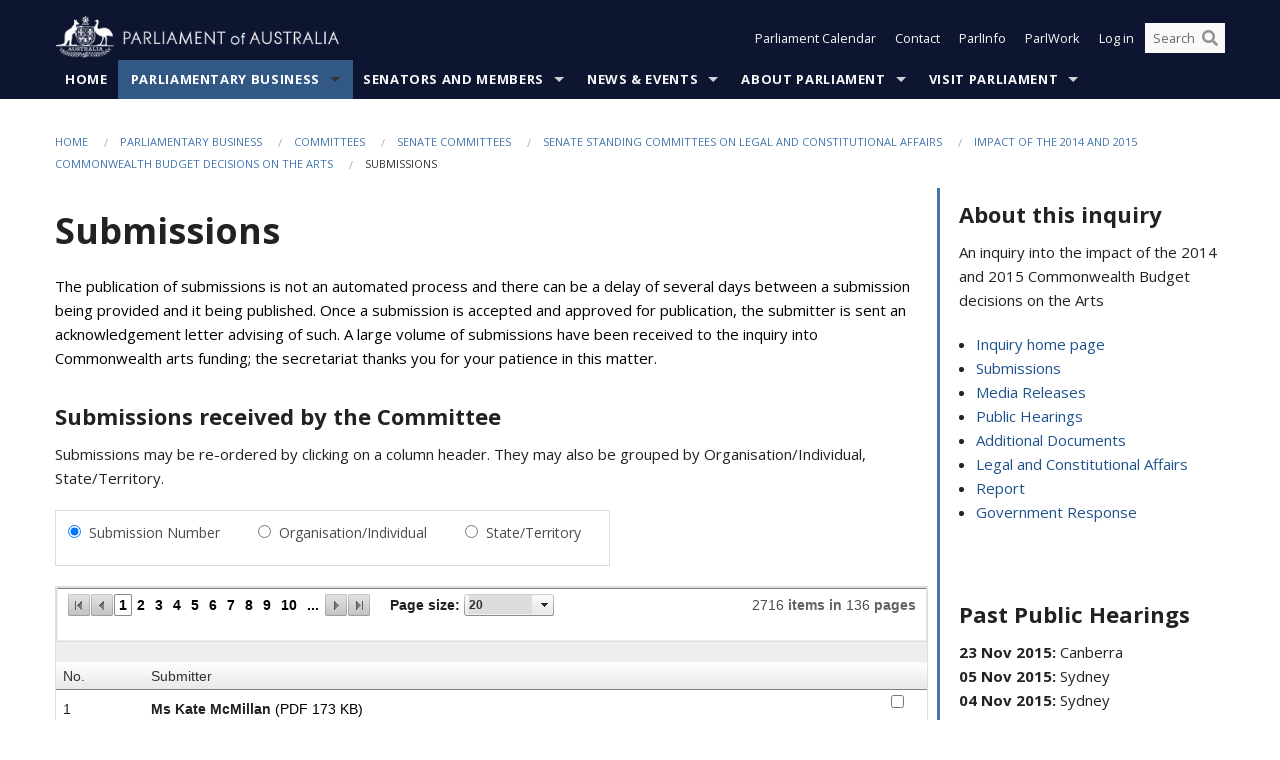

--- FILE ---
content_type: text/html; charset=utf-8
request_url: https://www.aph.gov.au/Parliamentary_Business/Committees/Senate/Legal_and_Constitutional_Affairs/Arts_Funding/Submissions
body_size: 355676
content:


<!doctype html>
<!--[if lt IE 7 ]> <html lang="en" class="no-js ie6"> <![endif]-->
<!--[if IE 7 ]>    <html lang="en" class="no-js ie7"> <![endif]-->
<!--[if IE 8 ]>    <html lang="en" class="no-js ie8"> <![endif]-->
<!--[if IE 9 ]>    <html lang="en" class="no-js ie9"> <![endif]-->
<!--[if (gt IE 9)|!(IE)]><!-->
<html class="no-js" lang="en" xml:lang="en" xmlns="http://www.w3.org/1999/xhtml">
<!--<![endif]-->

<head id="Head1">

    <!-- UserWay widget -->
    <script>
        (function (d) {
            var s = d.createElement("script");
            /* uncomment the following line to override default position*/
            /* s.setAttribute("data-position", 1);*/
            /* uncomment the following line to override default size (values: small, large)*/
            /* s.setAttribute("data-size", "large");*/
            /* uncomment the following line to override default language (e.g., fr, de, es, he, nl, etc.)*/
            /* s.setAttribute("data-language", "null");*/
            /* uncomment the following line to override color set via widget (e.g., #053f67)*/
            s.setAttribute("data-color", "#0e1531");
            /* uncomment the following line to override type set via widget (1=person, 2=chair, 3=eye, 4=text)*/
            /* s.setAttribute("data-type", "1");*/
            /* s.setAttribute("data-statement_text:", "Our Accessibility Statement");*/
            /* s.setAttribute("data-statement_url", "http://www.example.com/accessibility";*/
            /* uncomment the following line to override support on mobile devices*/
            /* s.setAttribute("data-mobile", true);*/
            /* uncomment the following line to set custom trigger action for accessibility menu*/
            /* s.setAttribute("data-trigger", "triggerId")*/
            s.setAttribute("data-account", "Nu37TW4Ef2");
            s.setAttribute("src", "https://cdn.userway.org/widget.js");
            (d.body || d.head).appendChild(s);
        })(document)
    </script>
    <!-- Google Tag Manager -->
    <script>(function (w, d, s, l, i) {
                w[l] = w[l] || []; w[l].push({
                    'gtm.start':
                        new Date().getTime(), event: 'gtm.js'
                }); var f = d.getElementsByTagName(s)[0],
                    j = d.createElement(s), dl = l != 'dataLayer' ? '&l=' + l : ''; j.async = true; j.src =
                        'https://www.googletagmanager.com/gtm.js?id=' + i + dl; f.parentNode.insertBefore(j, f);
            })(window, document, 'script', 'dataLayer', 'GTM-N2CL3M9');</script>
    <!-- End Google Tag Manager -->
    <meta charset="utf-8" /><meta http-equiv="X-UA-Compatible" content="IE=edge,chrome=1" /><meta property="og:title" content="Submissions" /><meta property="og:image" content="/images/template/Default_Classified_150_90.png" /><meta property="og:description" content="The publication of submissions is not an automated process and there can be a delay of several days between a submission being provided and it being published. Once a submission is accepted and approved for publication, the submitter is sent an acknowledgement letter advising of " /><meta property="og:url" content="https://www.aph.gov.au/Parliamentary_Business/Committees/Senate/Legal_and_Constitutional_Affairs/Arts_Funding/Submissions" /><meta name="msvalidate.01" content="5D9111AD3364510F24400EBF6E139AB5" /><title>
	Submissions
        
     &ndash; Parliament of Australia
</title><meta name="description" content="Submissions" /><meta name="keywords" content="parliament, house, senate, parliamentary, committees, representatives, government, bills, motions" /><meta name="DCTERMS.Description" content="Submissions" /><meta name="DCTERMS.creator" content="corporateName=Commonwealth Parliament; address=Parliament House, Canberra, ACT, 2600; contact=+61 2 6277 7111;" /><meta name="DCTERMS.title" content="Submissions" /><meta name="DCTERMS.subject" content="Submissions" /><meta name="DCTERMS.created" content="2015-07-20" /><meta name="DCTERMS.modified" content="2015-07-20" /><meta name="DCTERMS.type" content="text" /><meta name="DCTERMS.coverage" content="Australia" /><meta name="DCTERMS.identifier" content="https://www.aph.gov.au/Parliamentary_Business/Committees/Senate/Legal_and_Constitutional_Affairs/Arts_Funding/Submissions" /><meta name="DCTERMS.publisher" content="corporateName=Commonwealth Parliament; address=Parliament House, Canberra, ACT, 2600; contact=+61 2 6277 7111" /><meta name="DCTERMS.rights" content="http://www.aph.gov.au/Help/Disclaimer_Privacy_Copyright" /><meta name="DCTERMS.rightsHolder" content="Commonwealth of Australia" /><meta name="DCTERMS.license" content="Creative Commons - Attribution-NonCommercial-NoDerivs 3.0 Australia (CC BY-NC-ND 3.0 AU)" /><meta name="DCTERMS.language" content="en-AU" /><meta name="DCTERMS.format" content="text/html" /><meta name="viewport" content="width=device-width, initial-scale=1.0" /><link rel="shortcut icon" href="/favicon.ico" /><link href="//fonts.googleapis.com/css?family=Open+Sans:400italic,700,300,800,400|Open+Sans+Condensed:300,700" rel="stylesheet" type="text/css" /><link rel="apple-touch-icon" sizes="60x60" href="/touch-icon-iphone.png" /><link rel="apple-touch-icon" sizes="76x76" href="/touch-icon-ipad.png" /><link rel="apple-touch-icon" sizes="120x120" href="/touch-icon-iphone-retina.png" /><link rel="apple-touch-icon" sizes="152x152" href="/touch-icon-ipad-retina.png" />
        
        <link rel="stylesheet" media="screen" href="/css/style.min.css?v=4256636926" />
        
        <link rel="stylesheet" media="handheld" href="/css/handheld.css?v=3444104224" />
        <link rel="stylesheet" media="screen" href="/css/aph-theme/jquery-ui-1.8.6.custom.css" />
        <link rel="stylesheet" media="screen" href="/css/vendor/colorbox/colorbox.css?v=215458967" />
        
        <link rel="stylesheet" media="print" href="/css/print.css?v=1577436929" />
        

    <script type="text/javascript" src="/js/libs/jquery-1.10.2.min.js"></script>
    <script type="text/javascript" src="/js/libs/jquery-ui-1.10.4.custom.min.js"></script>
    <script type="text/javascript" src="/js/jquery.dateFormat-1.0.js"></script>
    <script type="text/javascript" src="/js/libs/jquery-migrate-1.2.1.min.js"></script>
    <script type="text/javascript" src="/js/plugins.js?v=2347550531"></script>
    <script type="text/javascript" src="/js/script.js?v=4153783859"></script>

    <script type="text/javascript" src="/js/vendor/lightbox2/lightbox.min.js?v=97624409"></script>

    
    <script src="/js/libs/contentshare.js?v=2058135496"></script>

    <script type="text/javascript" src="/js/libs/react/react.min.js?v=3706843405"></script>
    <script type="text/javascript" src="/js/libs/react/react-dom.min.js?v=3706843405"></script>
    <script type="text/javascript" src="/js/libs/pubsub.js?v=2418985062"></script>
    <script type="text/javascript" src="/js/libs/moment.js?v=160068683"></script>
    <script type="text/javascript" src="/js/libs/moment-timezone-with-data.js?v=1518348680"></script>
    <script type="text/javascript">
        moment.tz.setDefault("Australia/Canberra");
    </script>
    <script type="text/javascript" src="/js/libs/duration-format.js?v=273884284"></script>

    <!--PLUGINS-->
    <script src="/js/vendor/porthole.min.js?v=2253615438"></script>
    <!--END PLUGINS-->
    <!--CORE-->
    <script src="/js/core.js?v=3918537519"></script>
    <!--END CORE-->

    <!--[if !(IE 6) | !(IE 7) | !(IE 8)]><!-->
    <script type="text/javascript" src="/js/libs/snap-ie-cache-fix.js?v=309387760"></script>
    <script type="text/javascript" src="/js/libs/respond.js?v=2777172843"></script>
    <!--<![endif]-->

    <!--[if lte IE 8 ]>
        <link rel="stylesheet" href="/css/ie-legacy.css" />    
    <![endif]-->

    <!--[if lt IE 7 ]>
    <script src="/js/libs/dd_belatedpng.js"></script>
    <script> DD_belatedPNG.fix('#site-logo img'); //fix any <img> or .png_bg background-images </script>
    <![endif]-->
    <script type="text/javascript" src="/js/libs/modernizr-3.6-complete.min.js?v=3030946925"></script>
    <script type="text/javascript" src="/js/vendor/AC_RunActiveContent.js?v=2714468098"></script>
    
    <script src="https://www.google.com/recaptcha/api.js?render=6Ld_jYUpAAAAALpOhXvR17v-Mkd6yXzP0m8pJ6RD"></script>
    <link href="/WebResource.axd?d=Nhf6TpUj19KZ9rhEj2xtdZPAUR3P-Gbu2bLCrXIPdlFcEuOV6Fyu1rAeXKNBqsigkwzUs0o5VBGjetVXLMIvZLQPSF5T_zqvOMY-IOYkMJkMeXAq0&amp;t=638252275780000000" type="text/css" rel="stylesheet" class="Telerik_stylesheet" /><link href="/WebResource.axd?d=7RkMGAtaEIp2mKcOqdFCImPR3Os8K6muT4H3U6isx44uHwYpYYhX0zwxfmHtg1gCGNqDPE73cbsweJ7DF_7mooBKTHmqeBV0wvdUvvKpOnKguAt-CTSeG1pgXJo0BD2G9yXtNQ2&amp;t=638252275780000000" type="text/css" rel="stylesheet" class="Telerik_stylesheet" /><link href="/WebResource.axd?d=b8adWYak0tImLef4A3fc9VKusOEIvpcIyfJuQ0XPZCctsedV73z3rHjRZeTZPIAKVTbxqxaVwiMttZuGAIeQlrZcRgkWMR92DFJJghi93r2SE0sPlUNKIF3ohD9NPgr9IxkXGw2&amp;t=638252275780000000" type="text/css" rel="stylesheet" class="Telerik_stylesheet" /><link href="/WebResource.axd?d=h0MkSn0fIoCPzk73lQFHIUW1zPaIHsCJwlIfQcpmLFRcSV8J5mpRuq0o0LsS-2zcWZfNwIPODhU1HkZg7R2WO7CWUtyAATxMj4EQki8DhgveiuFWzdfhx36y9zjMOgv9EQzbiRoofV9BziyMuQ6Jd4yjhnA1&amp;t=638252275780000000" type="text/css" rel="stylesheet" class="Telerik_stylesheet" /></head>
<body id="body1" class="">
    <!-- Google Tag Manager (noscript) -->
    <noscript>
        <iframe src="https://www.googletagmanager.com/ns.html?id="
            height="0" width="0" style="display: none; visibility: hidden"></iframe>
    </noscript>
    <!-- End Google Tag Manager (noscript) -->
    <form method="post" action="/Parliamentary_Business/Committees/Senate/Legal_and_Constitutional_Affairs/Arts_Funding/Submissions" id="mainform">
<div class="aspNetHidden">
<input type="hidden" name="__EVENTTARGET" id="__EVENTTARGET" value="" />
<input type="hidden" name="__EVENTARGUMENT" id="__EVENTARGUMENT" value="" />
<input type="hidden" name="__LASTFOCUS" id="__LASTFOCUS" value="" />
<input type="hidden" name="__VIEWSTATE" id="__VIEWSTATE" value="[base64]/HQYVyD12PjKy9RHJOwbqDl8UtW/3jdAkxLc+DB3R613v2dpBR899GHFiP//yZvfoRk89hI7qBRBjXjzbraW0btmdX1/LUT/q9O8QrbeQnx27iBzohhVCeeX5XZY6PxHxXU+d/0DNdwrIuAW9blUhF2DCxgZXwRrFYJnm5N52qZbDv9t3qQnrlq65KoQm4bCnyyJKlv5Y1mKld8cpJH4kgT2Ah3U1pfteHkRzSMtAlvt9bzhBNdkbxtriTb2XI0HGn029/pZ9ZGtyVUOi41C4+REw/5Km43IFQBAj2SwIyao5sGNq7RQXqnVlCd6F/Bz1VNkB3/uluKOgChG2yubh3zLgfnOvnIa4JedewsSW/YMEUSC9M+n5ZK6TSJrZ0Yh0yH6zQleQywo4R6PIllf+c1B3DSfp3N3ZiDBSaMfX4+A8J9tM5XRh8ruvVP7eQc+H3tUdxmIeFuJTbUCe3R2plb0fzULK//6lsFchI68Luc3D3enAlfEu2PIa3idDN5Jx4mKLBbqLgmW4Ysl6lT/QVLhsadNexx68wBKm0D6WY46c7FjlJIAd4oYOf3ALDol/8LxlA7cMY1nE/VJ+7d4PqUUWFEAFahT1ec702uhXGgwcpVS85uPHVYGP9Y2HNqBDGG+6iIZi+DHQdusH1F5nKG3byzJTXxeUgFaoRWNzqcQjX7R90OXKsjGNu2jsyb5CSXLUMcanK6s6sCBypWgtTw0rBN7l7oRJ4+pyrnke/MP3ICR+CaAUK2ZiB9kGp4wQfSbhdFu3m9T8UZOa0HK8IbW/lKOemwvsjGaahmVReS1vWH5j7Q4n6pawEDpZz3cC2C4rObRTQoT0054OtreSdMANrSX/rd+dAFM/pZIjG9/y2AR/T5iVE/wcVN5Z8shSw5cBMAgCt27b3aUpL6rjOd3YDFTXBYJ74yacvVKW3BwlYDoCbRmF4EFq+ddeWPEW3GA2huuA2/AYryVB/MiAE7fyq1HcIGldtQusfemUb7j2BarCEYf77LW5+ZIDs+cSZLGwgP2eBBnFibKY0Jj3IRViqIWTSqyN77WC/XTgrUftzI3OtlENI1XMXlzcLl8lqtXoclpoNIzs76BFyvl00dMHgzk3tb1QNz04AEU7ZSDWH026yDpptYKLqX4/Y5gQ3sjErzGZt+FEVa3uXdJfWYwnCiZHdZRJ5WytvhkmxcruOIAG5zzHOzoG5GkJgkDEUzF+QxENVzD1IB+I680gTP0/USEAKoa+WX3fMCOWQETFghq1RHN5geo3LkTsEyRZpq8EeCktuvs5gVFD1ro8eFeIeD8oHNZB74rqOROaAR3GoBH64534GtWOkfIeLIuyVV1j78ZD+f6I/zAX/7+/RSNrNJCKncpAbYNqt2KczXPaXkvijtk/fXIl57lTZ0zx8jc04m3MRMrF6pH3jqrDyQzCi08Tf1puaMrO98xld6KQLy4CLzec7Bjb4xdCe/u8NsfgxRkqWEKRsu5a+tsCZq1V4j9XSJsitB/[base64]/ic2sTDb1ajYF4hnL8LiQHMdBaGMd7qrfRZsUvdcatZCTJNry+fKvHHJrTp/1b18OvrTpJXvyA7JrN+JtEJSZfHFu9iKfPSDdskNxmmNEY0qyZdnpal1d0/pE2wfI1FvxBMPO2JIiFn82OXbIvtPZf31HaDLFwjQG70IcW/3+nTOE2zU8ELOQkFvDgI/wqHrYK+rmQDmj4R8ECgGIE0eS0exR5Gm0/Udjb2xmE5GH5f+Uou5ZjslwQfQHTp2SuG6Dz1cXq0xj+Xd6SaJoeeijtYAkB2lPFTfHNFkUNCmzEA9h1wv1iHBbC597909xKiRTCTJeo72iBx0CGCOHdkv1W+VndCqW2zZ4+umkggJkX0nLRTLdr5fHIMBwks/TMXKYIatTpvOYvfJ1QcuXtN62bUngF59mrUmW82G3J9BYnpJyUU+ScQS9+00IfYgX3lWb++nOMIJyGZmXQCvvd328BZGQ7++SKrJN/f2743zSFB7EisX92w2KLur4pFoI94bnRaWllfMW5omYnqVUVplv9qTlakePQ2d4YX7Ek7AWGh173AC/o75i4EnztYvHVt/1uXwwj9HVWfN/LWvxBMqNXAx3hVOQ5bJaffOMUjHF2fic3ZKmnJtDsgCwCplGUI+wd74JsFRGBd1oDDmX5WGbOYk89VhanKHCOSlOx+w8G92vHuC/NVyAFoieBXODThR44wVvHxBdXz7afHmEukyXlH52tNwLc4WFU2k511fKUKPrvUZjrEUHESMLwlF39xUD0l7T8xavUxwbeGWsNYREora/ZlkBGs2HKxTIIUf23buB5DsCFS1sBLh+EVMODdLXqTrDSoP4bKCtxPoL8Ro+pm4Tt2Ha5g//sSrXjzc+20/JdB6e10WA8DEat/W/wVmw7wFutY56maeb4NSqzeA2thewNnBRCOFMzZcn34zBRVpKgLMnA2riQPs4Ojf5g8HE8jy4aJJN9h8wVYoArCTLJEiiQfxDZii9p1HbgacBe9kGG24c5ks7Qtjkadwi4ya2JKEu5ZaNz/Qd9Vt5UQLIcOU/wLym9M7+rbblhYSEFJJzSlJYNnqcjHfL+2ao7GnfbfRoVMnRImkawvfhkF8lQ526U2SLierBP9IC0Ynm7+zIWOOpUEP2sxsUZjYVc4L2x+VM/gZUqPqA33ENhO2RWQGCLVezAjLdKbcVjBaGYlz1ny9c5kI/AhsYrFm0zJxGTpYDJ2s4n5XVhmc15nV0oOH6aM5Ih8EBVd34S14vtcOZmxJT3vYtI2SQueAy/41uXl0l6Pbae3YlNyy+GKvs0A9xWUBYfB7mH23Lrp0agpQXKiw3OjiTaQaxcWbn8CthYvFGTdi2MBlKVoV8y+uYFgwK1nwTUU8XhNJugTrqfG68+nflXnLnnIKwXS4KuuFZi4ed8n7zfRUpAg9urFST6xPjYt4AD/oDG1wN8+RrNXtvhjJHQSmDQtD3QPsS2W3/kl+fNMyN5/d33HzN6Ccvu/CA/cemDO8HuLJq86ZommXG8+CF0B0NaqMx8H6Ng3Mi4wwJoFaxmR+EZElGXJtzOeT9gdquZ00geGBNsXRi85r6G9uS7skiH+oiipm8VnvBN8rfCCAlDQGOdOFRcQESUOHAKps6/l6lHSyY/4pDtfDQRlBRL1xx8v6quhdAcpeXBouEHGIlqSLxBPDxcZTb8noMRruwQ+2yLiM/BfDsnRa0XnrCDXWe0FwT+RUgtVQgixOpu5IkzM8Zbpw9y/IXyhLAaMdC7ahS8S3iVh+XlK+3be6bVTH3ezd8rRjAF+3zEWaCcrvrvrlY1djSYjHDGF2zXO577MI5n2hEGV4XCQEf1xxvpuW1qntw2HTecwCin/SxEuonTz4RSuhSdKFvzKdDIrhXG3QgAhquDrs28OTM6jDAwlv5ZqmymR0iqG4l0xsNWRzZhRNBDHa0I5HkHvJtEW1YALMnzxms7dRUJ8Jwwt4tfVMTMUI61m8LGTmnjxf3J20dVhjz3Yxei92f4/rCCDVlbiGmv/bV7Orxr5rEd6vpgF/2StHxjo35fLVH+hoJVJ6iCniFzLPWz5RYWITXKF/q7kd5v2VvTv43SLZQbI7LVNU9qkY/[base64]/7+1IgYK/285zsedRUPNJIisPMpZuizvjFZ6CaBeMezDmlbjO9QThbqdSi03BuBjBAMfUTGMYcg9EVQGk/[base64]/eUdKHbHR1fCKBL2rXcpqsYYjHDBBtbTep8Vs/mhmqf0B/KnLn74BrmxDBnYGM/thAbvJraEf7rT5tdTsoNZtplUKcUU9ABUf3LsyNTkXLIdTshbBGeu375uRImE9l3fvsuAdzdP0bSkI8kHGuyI7IXaoe5+1J9dVUmpUHV6jpEhHtdWx9LExl/EQoX2qcFALauLpSehH7AKJegsrIxt4OaJ4wBUDyePwU7W9P5yusfw0brTyAhc9iarEf5fa1fwuPSBCAyZoGJimmZUlEEVflBnnLQyH1376xKv5UTZSU+qDiq2R3Y/nmWDNnfk9bJCc3NhP+sNw5XypO88fdxWNGn1SG5QRlOHpUQPcCHYlJVLtuhxwryThD8dWoS8Soiw59iRnDumU2QOHcG7sA6eYyLsdZUCLu+sSXQYRyFvn1GKLxVGjjQ0MN0ERNdiHsAKyPBFk+ODEpWtDpAXFKx9zrnCG2hmAFbodz1bbXjH2/3/o6S/vjc8QZBR13WhOd3tXuALDqSfy1h0zij5YX8E7Rz4inawwaHYKjyFTIpzunZ1x68Sl601qZ5JUID5HWzfYJYyTVm2i6daHnmQ7iozj03l4KxlYass/Fj8iQNstX9HEhzusZsNalZ+fGd21OIlK446aruF56VdQRjnEbrdmofigbxpf9qDVaGTHOB8aKPtNmCIetx/bnWS048YZEUl4A2ED4upFzrVLl72B9bmtUrqLmsGbLR/c1tAxzkAzGhexz4AnppQxrvyE8RQ+S3dsTvhqo4vMGoaf8uXBwMWwiCOCD43ojNDxCDonuEmDc3CqaPVAbAfL9VaLZASs8qP6IIwh8tyXcM/bz2pyoMhCmRTizAW9A9mcDeyn4+vwLeC7fqt5ZaJir4lgfP67uMXg9yCW8PMyQWf+rNsrPKh6uWk3dDiQW2Fp4QVqyXh2z5blK7qxX1JPU5vFpCG8YE+Svwr0iK4J/cYsec8pDj7yZ7GW5nfUz4hmNOUYVVC2PlwlcSRSR5weaVgDA8vfP7PoIvF6yRMZphI8+abCU6wvnI7JxZ6hKZW5jzfPjZO1jMWUv7fZTPs5U4tfgoE/9QBXPGGyyskbqjv8by0ez+EpQoSeo0hyOF0beJfES0S9T/z6DzkvbETTkchdVwvI33dr3zlaC94k2M4VFPN4Uq5GQzRfDNfmxxmD8h+YUJQNXTqG1avlwDCXCGbGHNgaSFDbeqIDlyYetHxWTxst8EwQPcCrKEXvHjFBENeynFwVSZrrzb4ohqgj/+p0vxnQYYsyI9MoSYqG2/UZSrdKY68Tc5aRG+q5USzntS3Uad5UzY9oMTH91Zuxeu213GTrXwGw2+GlISlrcDBj2jhyHB8gLc5wlm1/gd2rezaYYhwbxEpsa6SrQvhJOlL8G98+62JiYOZWMM/FK2whxgJb44mxPk6DIXVU78S8LwoaFXOE1JjnJBhDTsaconG3MWb9JcTEVv02hkS9xs/kH4hxxxT8l2JnIGZw3K/gT511G5NSZGLU67zcBbJZ2Aq6aPl+8IgInenU5Q0fxKL6+P2kKkNbEJgqpJvFYLqKyAvBdFLhQBbJacnXA2bbj4Z2tlcXgVh5DkqmpMNaLqo0soIeNfuvuWDrPIaSvbtl7W4pfU1tZ+tepe7+PTR4CKsw2nZW/f/VlOY4FUPP8O+bdyG02b6nA8lcR+3C0vXHB6HkKUu0l1AhkkNP52JhO4u/GyBoQeyeJi8eal7gll7Hu2pUxksFzWAGTQ+UZJyBCz4E/Q65ql+7VXOuYCj6lH3o+5wdyXSXuj8thYIoMo2hsnXg/b3GuJ54zHKB0W9PJh4uMMrtF5f/CjX828JtNlIREKudKhP3ufUdRVA1sdfyWOR7zTmWAa9YLjQL52vGG0rrlrR/ni5MXOa6VrbvxWIVN0XMfVPOYeV9T2po+6BMsP3SjJ9aj0yOwJ58wEV3kXeBz0aOb+telqebXc5BymyCcVcmnlqJ2gsWbNKbHvk8RuZ6ficcQxA/7jPIfBYlvmjaowI+fP/QYN5xJ0nVrDziTSg/TC/6r9YTZ9f1kF7+ClKKzgSL7eG1dhdm+5MtoYnbevzZYO0muOqmGUB4oXSkwDZYwOhOxVhwUif57Q+mdghyYPJJs/EVGijEXg7PWzdsFCuN9xHrBsLyVPru/W4BQzBNqALuAmMuxVoL4g1xRwvipSAgds3ga/cPR5ahKtuLXmk6G5a9FiBvqh+blWuqgz/iCplHZuVnTbyeE1XH8eHOJRG/mtFqjqNKf0Vsk7bE4dsM4wseY4dq+1VmuOjQMV95Q2HRSta/f2xP6KxtUb/Rq/X7vWYPUccpiAsVygcVLp0yzkfIP+zSbKNbf/xDSlI/kzMUms4EqwZku8i/iuvLO7jHP5CD/RHjRo05UWPuzRdxv1iyT6RfmqhhwjgIsrMGEkmWeJwdtkoFd0DPWZZ+qJCs4llWgaPR4zExqKFqSCQLasb7XP2IwXF/wABIVooThINJkaAXtxlcXlj1qZSLZ2x6ZDyR4lXlYByvTWGnyLkyKK5wHrVZNMS2hok0VctZP6tx9UtTvp+wH+ijSP46dN/t0Bu6AfqeAR9mErjUaKpWisSwJfFOWvSmXiwIEQS6dUHnlvXEzrbv2TGFbiHoXyNrrea6zvSiF1XL3f8TFsmj4DqCfjdUbJWcUc307+SmGDE1KQzDF05pHlDz91BKnpoYz5T+Tyt01BsqknUzhP6WIvJuF0+OgT+4LR/av8zXamn4kR90ePbMnUePjO/dX01In0UgV2kIOvpxumaG9vZc8sDozI4mRwNDxlk456f6njzY6z+1sUeOSBH6ukatbSOPTYowDdzMmyx8o7ad64QsST7sC/WvPriKGtgh3HelwJYZv8pAnbpkCK85qoFVijCnRsiuf4FvfkSjtvbnfMYpqJHo0NRmHr7GDYlMV0XYs70tCS+I3EiCg7dMgEOs6VCfJpgp7pyAZUeJUjjlRsR2ab86oYdtXWlYDu7F5dwYv/U04P2bcI8Hjf5O8MA+555Pc+AjJPUUvIyFCwZW+hc9+0vVwhU3Rrdslqo0VUJ3e+Dstm15+Qv3XOXRYVP8Q/CM22mc5AK6/JrjVe35gVCZ/a2DdG53puOTmVRiyY1/YlUZtwNavYk3M+gYdElIODQyBlg4z7C3MWwYi1H/[base64]/GbYNQpJPJgq46nC6CW63MoaIVdPK2nITGYjmgIyol0RLF5QFuYe73bVOhSOaAjAfvDyN+M4mfDHPTl8vx0QV4UZoKBHxR/XZDDFmG2YurMbViyHK4+7kmU1u41UH3d11iHAEX4sf8Jw6UHTRNKBC5nLvYy3mYm3G0iqx3JOzdHoQoPeqBH3h1FliBMcfQzXCtpb8ElLv+nzM5ue0N/ZjkxpluxDKreg7aE/RI33WVEmcmKelFfezlvDeE+YeSkjHIQw9NbOcF2VBdhIWfIZRJ+2W9trNZPuR+VnzSvmUZI5NwsMW8BkbkNurrrY32u351P9FVtWSxgy3qSEP6TUkY6q7IvnnNfc3HY3ahfBumVdQYEQzztL8/9JDabIJMuCnYlx+/6IzARVD9jgc6nIRkjp2Q5auwrsIB1/4kATk35ooctf0qaUqm/SNQfSaiys6b5je8hq7W89yURgLNrT/Uu144GVyUBcpChucmh1e1ixdiYhKY3dRHlsRM0UChOT8oVOK4+npQyNuns8ImbJOOEo2/ke2qvBCBap66LsxHqWr7Of3uvwdSMpTkks1NwEsxYV+/G7azcaHVA5RfHkWkKEaPplLDwNDurwCyRTcRYdaeag7JMeqXLWSYoo5Z1hZw91Y8hvmgTjuWvDWh/CHLMAzCU+oAj0Og9ERCUbBSN870i6bi5zWo4Rn4Ek6YdrxBaPxRiPH/MjtS6oB5sHIjl1C0x9s5WzEYLVG88F/UhrRj9WpiomWRhCvxY1yQ0vDaXTWO3pwoQN/PDJOhYr4jHxMNL6+dpY7RDZ00UH6gvROu++3jfE/A/KrvyAC0Jthj3fG3ntoaNJVbS2jr4k+xA1S2xSAYiUtyH/hyy3FUlDNAHHZeQXWC1AfPMJQ+BaY9ypSuKwVcHmf4UV56SHfof+bXq971xunNBsxKVs/5BW+RxOiuDc64JXN8l8I1045rENQEbu7d/qCW/1UNUb0T1rMCq4QUXMNRmzC+qbD7YB6m8X1CRE7M9wIhlH6dcxKM7lG78VBeNSeZ7Ccf0zSU1qOEKACMskPtHcaYa10I309ordJvHMSAnZ1Pziy3+t6s++Lq+eVBE3jb5u5M6OjyebVJOYLCVkUeiZCbeEHSA6t0/RZnwwYjoO+aZSM437nV++EtIOxvCvmbmfMd9Hp1AmHekK3kTLeOxWR8oJu/d1GokSRRTcSR4h9KJ+be0x/KrENDQM/lipJi68TEaBcpPkm8udBrZwbhHSOOZQBD/Y0aWSDq+ZNXes7NgWG2033zyaGKtiAjjs3LV6bj/NDWLGRzU6GxaDR8Cy0BQimDAZfCUd1LkjduWIBMp6OKe0xpALX5MtchZ3G50SopIrTcKvppvuaIjkFshlzScM6BrxG8JBNCc1eb8MgVYsLrSbcJv4ZuT42LXwpCD6c1+yaOoDoZ6l7SUUBidW25S+NCOw8s6bu96FMUCwg5k020qz4U9TAuGzDJB48jgRSPGuh/BZiUIhIOMIQViFDwrOyQc2rbOrAd+arOCdzq5rK0X0XbB98frbO1PlbL/kABjlBxTS5gzuwJh+ro5bPavgmxc/5RUeQb+IfmNtzDEh7/Afs+abhl/fZMp4QpTgBEZ31WJchXIQgncUWl6rTLR3kIdt0D77471dlwsUF4AgD8MHOBcVslGHaaU76NMjOnHmjt9VtHsclFopYcoB4/7TznT38kNsB+JLEHA0sOAG7aUINjTqCEKmRP00e6t96gHsvLYLiX2gqNYUIKFHVQ+wjVc0KilmZOijE1/Ll33BC3UxEpMFO1wzhucP49OTedomlwctWTJuCNuPfZ4c/htGCpXKpzQjXVjcc61fPbf53ZZyOxVpz1YKdgwcpsT7s4wFacE4braM7DlRiiH8bPYZ7O5crWcTXn3ZpOaYJ0Dh2VA2v8ECp9HSDGxaTvggD3oLBgpPFyN2ci1cYQecGKu7d0YUdSJ4PVlc1aJZUH9s30rMbd8N9fUoq5SoDZP8BDFBzkrzAOfeOr7vSxv+MVTZ+On/cCIj9HZCECV/q4gqEkysfQk1vO33H+NshdrbDGJ3nEueNWPZAJOUDRq9SHcPxpG8RDeYDLD9ncCem7mDeN6MqHk9jKPBjK/[base64]/EHDUV70c2TbRp/yqSRG71U/iFMpFK8VC4vxzYvKb/6OxPHwnL33iBNkJAEBIWPV0YYwzW3PG+Uvas1c6c+pVFjkk6uhZ4i9XZQsObofFfxfkp6U7xu1X8bEp5XV/dFLNG1Ydl/KhjJoBX/ZBERLo+Df5WNfLggKY8wPp/Fye1xiULElMra89KtbPJXH8IEeX8dvTrKXAR8FJsbjaOVyTTnnVV041eSudOfgcc5HF7+yQ3/ikAz/S6EIVlw8z9bz6/vPVXbDwqOEbJ8KgwcFSez76bn0dIw+VsyiaUVW/2D/NaBpEJWpvjcxAhIN9djgd5TTJcvm126KkS+YqtANl4ie7FE2EV0GYXe48Wv5dC/uXlg53SpTy2LA8bkErsYI4WFosJjNoiPP89dLDBoHNbluOUcL6L+oe592RBOvI9E77Gbo8nHqfRHehWUS93IpAfzl/qvpHZkPIURGji04IYWby/kKCuG1ZiogPFA2ybV4GoJS63faR1hYKtGOqTxD3af52oyr8cF4ovqI4hlaE0p1TkZYi2AZCpQu8/kOQmdo6NWhCbO2fMWQlBYXR+SonicLES2cO6gff3HoViOeccXrGDv3DfvoNqGYgcdVR9Qab8U7KPbEVf3ERxNujmU4KbUYw1yhr3HMg4Mqa0pKFWUMbF7uwGIuJ2kKIKL3XM8/8lyYehjGideqBGIIT5hLPi+bV/dmhn+mErDMENCauxcpAo9VPozCMQd0h5tooJYsEgMeacjRi4fBKNGCs3WyMqHY9FGb1WweLgPB2E0pZWOtKSBO7fz9xVqHauoTSirthFSO5vskD4HSmBhMEVvOVOMpcaH7/PwHGxBrk1LZuDr/DxBpDX85CPkAXyHb0TiQlE9rjg5HQw0lx6+EKD7Bym0aTUr8SAM086K4hg8ZoK9qz33ef5T72cZtYall/0f1BTkQqpDiaiWwu82s3xCkfu4V4d4pL42lyOt/pFvAIlxmh8PsDr26O2lXGcZPtuEIrBLTMp+QG4FjemH7lpcYSdOhlw8PL7JFu/gNv9QRsKIsMXOV9TYlkbamHAov5RHkTIW1W/KWpESZEZRJ2ZjkG1mUnvU7TNN4vTW7o7rdIesXxRMv8eo+QVXDSeBiTmZTCyRVJx1bEZ0GzRZVAyfj3vOJOZXxLLlCw/NoM/WXZTcH66ZI8haj3nj8wEpj/iZyo5eUHq3tO/nI0H/qabrZfX5pzF8Y1+XB94K/+YAGxV/b8fiHWYG8Ntc4TRM+kQSkiyk7+Gc1GIKXNk5XuUB5vauRobWLDzjRCFM+cv/bnVGLktUMGnQ/wzLPCH3jfEOBNrcDiGgMP8MD9A+rTPzY2ErXyDqazF9rWqlCmUgRu62qr+GXfTwwkzJE1W+Ktg4AuFxf4gRbgXb8J/w/+YVgKZEnIFdLuoRJwL1HGV5PHwKFUbCLi9JJR3tk1ae6rbPi0FeTH/VgHafpnEjN0JhmxKkuKx0K4S04oYsed5ZwB+WFi/pxzVF2OA1sDvhqI3brdsB/OIu5j/KRQ4tTp7nxnAS8UlI8xOroGWWIAtGp+spH1tGaX84g0IX5f/MJhxtqkFQKb7kV+r6nP4wNSfTyDU+MCa5IMuOHaFOBpRXDJ96DPYKrzwYE79h/Yp8H+N5/hqU1+1pFMXudmEyFv0i8XIGHABZ+tfnC0qiw5YOmtYRF7v1hSCHxB5Z4v+PuNK21KFp1bbIE59zpTWuBf94ssomzdqnELSiGFjiAypCWuoYhRiz+8EiuYNQ/iAIBf/PG2NSUiUJseQ7WnA+cAVhFlDfK+Pg1mhgZeGdlWLb5/Z1inV1Ff3Di8M3hyj3gm4/dh8NzB12l9R8VxxE/KYWZa3uOFvyEkP7/YDCIY2NRzsa/xsqWzjVqcqlujDLBVbNBr47ztemLia2bFZTuQfHEzRx+/AmR1MmP0/M9AKCAgdCZrJ6B55mlPC4w5aYas3dPGe9k79bBos4qH3oKpSsYJ3YvX+O+pWZIWRBHs7klmLW+W1xHR3pn54hy2a/ifCJWQFh8GC9FI5q/kS0YIsQpIyPfZ1pqF4z/3Zep6H8E9D6S5wdtyJLIUvaJD8EPtXMth3Xsgn2VDpcm92kkSol/oSYFHjwxfO5VeT0tXSjdmN1xYtIWaRECFE7VTULIzfXENXalV2PJTWSmIKJsRM5qZ+Eye+7asIaMthA2cYaXaoZCFYJ2/[base64]/XLx3OEk3XjXRCRghohgArM6J/[base64]/tzP8WYyeuSBtctYJLXSkuWBbOOMJ3GK9ce8pXm5dE3HWEY2lIUds5mxflTpAwfQIh/ji6JdNWuTnwZccL33ABAfQtCJ8Fbp/xU2LjXHBJArfEy6gsVV85lgcnIzMHB1p3C3M6PCuo2Rbyc8XjUaOtjk9FJdoOVv3UmsaIJgZG+8vau2/Rec71/5x0rVNX6bN5iz9uL6OhYawO+tu9rgySmbysS7bzYZXU3sbpCNp2/[base64]/q7++s/ZOOpYSLzlc+GsJqhxY/fba4s87gzzqzNHVQpCxPJIYvC9pKDSED2c/55cQK2MaC3uD8yEQHFVU7zCcZf4+lto+8XPnx3bioS6izuWOH8TGIi5IiQt/FS2VjLqnVRewrDfz+YLXHuP7h0ooaiRWqaYI2RrzvjXSVWhIfoorTbE6A/QtiuWfwUlK14qgndvMNtZ0EOUoA+8x7UkyPjdnSZrNXw8QzMssXAehkRPWoRCCNolzwNq8ZfauvRWI9EHRVEm2EkAaReYRVKV0k/Bf3xYiVWFicbCSAw8G1wDEtJrVBCsFavdacOq52Mr4w5IawNN4L6Vs3g9nsixWqM+dPaXkb0283LCrzCnCLkSA7m5E21OEA+V0s143ACWfvczBEUYWYdtjW/deDRYpur/MtV7UJPyGIGzyaibhC8cdT405K3SsHgd3RyBOMQTCOAlKt1+4juidIBArFCmZbOwPnToc7CsUx8FDxfjpRc2nMrZnpMVQhNdBu2XKRn0oGWaV04Ggqt5E/ONt9dE+AeczxITFmCukAnsZr3gHTy/gTL7N9eswGSoYU+eMQOQNz2ddXM1qa5IsT9nmiadwZ5pR4XsOIrFhoTAGu9okWaSo/vm3AurtgSGkFAEH4oKu+U+2bEF11FbEbcc7RgS/[base64]/[base64]/FWuugwjHVXP1VmvnoG/HBwIfATWbk3O/BjJVnefsg4KesJ+rATI9I2asjb+m98zopuRAiVTEEzulwrwSoNbplebiDaBxoirIBMdm+qw7thdinUVZujByOxmHGb8GcEB7Ww55mVekOZoJyjvFZAGlQtrte3OQQSiU6Y9ltAaGKsK/S6lU0RMqTnW0pJgMdHFsLz1EQesweQj16SWl8birV2KYM69OCR5b6o07e0h8WX43oQbTfTdbWOe4rN73/a48w4/xSCoXvbdsLALlwLuQXPv57UVVt4+SH1PU0Lg3s+3g/boPvlsHMt9Fqq7iwHXaBwbl3ARjkNhwsDaLz4MJtNFA2s0qgRSt6Zq6EIytFX6K4jQewgbMYljZ5jiXqr4MpInHKpakn74BuDZKu9d1wx9nTXv7+TW3JUOYYaqRrHm/DB1vV30BNs75vhgesdLJ08jIOUMka790vAIRbDOPovC0o32nvg2gJKgI9qFFV0JJr/XUfYofH1AK8j+pKc0NixdzvXiMAvHahYq+H36qN/bJXZj1hAHJ6LUe7MqEbXBM/sblvs/7soJl6F4UqLKZOcVRj75z8f4/c9qeATP+Ua/9XbvsUvK4nDypMq3FU0SvPCWCw69+8PqlJIHMzIa7laRG0XbfhH1tyHzV1VU5tUbRVkZgVQsYFd/1ZrCNoLaYYOJUmeJwRrBht9w1fsEjxu5HLDwRwuEnP/[base64]/Oqkq2AgudSlokXg1HXpheyzRjz+Nf4nMOqPk9zshli1ogQel6U+eV2f8RcB77kXjlt8Up3jssyTkX3ZlGZcXgbbTIYlftGn1jZsS+xc5UvScQSw5z3GKeWZnUPeed0v06U2a0a7FBZX4Lc4UmaGkrJPXwNkkKZDWWOT0g0otUpJDRQXUWfeYoAf50/rSF92ofcE+xCGPYCOnRm33O7+gPujjIJkF24615/5p5da2j5N+vOyK1mTGGslky2z/OrBHkk70uH8GF7R8LhKtC0B7SNG5eSSeJIqbVBITv+KN6YrhyiS8PffJ2tXr7G4tPpazz3o3nHrttTUcfRYAzZDq9G/zsyG9jT/Ah+qP3x6EEWLv4y8Q1jJKcG1EJCgYt+PnF3+dmJfZ2nfqmOa18UJR9qdAB0WlFeV3qHDtdYaeoBhUpD0EqsiMCczs0VrzUmhxy2cTrYqY9mv4wv0VI9Tk9/z2jBo9fNPn+vR05ExfErjpxoy2cwJX0KJhljfChsPs1FU4KMPx5dZOO3aIPqxc7WH143Sgnh98VsvYvio+wBjR/BgX+anmOmruju3SzKQV6epl8N+0I6u02hDQPZefzi1MatNny1nWhZ5A1kYXY1uxp6ph6jXTPvrOLrkkAsb14JlSvvrStL6v8Cj7mQLF8AIBqzoVlK5BESf5y9d9ytfHE2yuu58jDVuPoeT+ZTq4bKVjysyKqw66W0i1V/rGJJoeHuVsDP7AyPB+UzhrdXkNLH10dfa+z8Mx5Qqg3Up8PpvPbHTP0AHiX+bzCkFpQEry+ZKov6QCIF5+CvQ8NNeyHpoFXYw+4yPQu5DISoFbAEBJN1YYRXfTm/42SPCc9kwXgzGHFboNlCPfy5L/XbqH0EJjpY1xE2SEymEIMYJ05BhqG+R3khufjEN3yfBcziKZYjuCTufQYqv0WKio3z/f1OIAWAPAIh9GSCFc/HBx4DdR9I6IzB6gQ4McBzXim6ZFiK6V8/WDNbOGERF5wGNnjr2cz3VJ88njEdzbduiLY/BtswUZltejhKkzoVv+aq4odgVgIR35nl/9tph1BklTu8eQKYHOpji15AVKTn+VtNurHFGPZx+kSdwQhig4uc62S60wJYsXjmBNfa5t5YU+axFmLIt27sxorlOVZi9sOe2RrRSFHbaITW6Ryb9Gw/vIXOqaxg5FAhKh1ieASdh9O4Y0eOIUF4suieI9++Ib1r0fGnKWWXSiN4yQctEFjNXYPjtEUifDe70agr6Z1fUY1X04KmJtugvIfgMMIPlefzD9OCV//+sAqs0q1jPkQ5o4qKnGIN+bnJp4ayqUjQwJ7jD5tUYWqUaykBJ80W+dcry0cOyMelNkwTdqKfHS7T61u6KM3qyq2a9rCAHUBx0bxn1zV+Lup/HktPk235YdSyjRUWPcQ+yCH7N2XY2KFiAs20wCbNO6HWZ/3bgSsXpziP2UjtDlOJog/[base64]/yR81x2xVOhYQyaXZ7AJIoqSfGrsKnmGNo6L0LEJg8Bx4X2SBr4Bo+KOZzPbEsPbSXbqjHiYhoPkP9MDiZ6gU1jxvt+hYo7G/1EvyZew+SqPOU22pDjHaIhk+/MgSfdejwy6T0Kb50Lt3U1eVHx11muigQP5gqQSxtjhX6xkF4zcNx1M1uJKldcAeJT7G2ijoLgZ/OB/+lL/VeuubpXiFfG0OHBHGhQCZMFL+52UTDa+vxH3L/F9I7YRLqtDSGvmqWd5fRByzUYGPPijrpcES5Ysd5iV7ytdJYNd3APuhd4x2FMfPoOzYz39WJXHygJAT7OLb1ELzVEPBAy3ruzKym/6AhEPgWQvhEsF4gvj4hqKmclbdUPJUx+xzGmObunWyMgE6lxtLQSfVdDwhnl7mpvgzRXn0W5dZNHt9IL0pRpdF/jpgKyxDV3uDqxNwVULnW3C/6LEEVk05YE1p6s1rsJNt5M8RmPzV5JH7ow92XiYEnDPQ7lFqF71kabmEqfUi5eVg/fbGhX5ue82oTVodqRKYM6oohFgGbJPgaKrmT8A7+fzljGTEeQjTOmO4x+cpMjiZxRBzl8s1YNYHq5cx0cqFQsy6iP4WHHA5Cm+/[base64]/0cIaaNA3I1ao+tkXMRS9qFwMejO9y+L3V5JY2jnTvgxq9x0t4agWhtXkgh19TWVD9vnoQQBoSrbrSScz4zbqOTRfM+NV2+del4P9A5cYfGXPgbAJImh7GgsF6GgR1gel+uMzYqhYAZVir1woxjYUItka+LyYCDmjp8tzU065gvSfJmPratrNmNtPmenmv/qdP23JkAY0akPbMaz5oHiOPzam3vODK3trmMLCaep+ooJ1BNc3BfeQDiVWCgLc2LNrnnTv+AMxORanrSRhTv0jJPyQfac+ppbPo9BYPRLcZ9pwQqISJY8p6EjYagjD9teUcfin1Z+S1IbpWR4/JlBECcDeGqicmfZHj5q7emaNwYOFFsuMecsE1trjWhy8pCxnaMf//C7BywRZfYE3ijig4Lil1x1F9KFRXjOcYibAK9rFE7xAWIf1jJNgha52+0BzyXJok8kC7UjBCT06aHR2bNFZ+6FYQk7uxDfdMpTR3xlQWDEkBEN8iDfiPMJRyQylm6iZss4smGhA3nSYkhwXoR4cQLaS2jKKXaTIiZE0zoD/Dqk3xGcmjt2t5sXkpW3rMG3SKGc3kBNc12wtxHAajxfKLR6H8+i/x8dk9IJJ7B0j4URC4mVmuQdWZf+msbZuGLYq+qvgeAhQw8cfSmDYyh/H+G/V+elngrVJihvloO+nbs43PE1qE7GbjuRZjeQvkMvJ2NNkpWsCnV13qAzfMypIM/FmEbuw53KIGS6yAQXqb0C2NXJqy+mTFm2db5pem7yISihhOdSrbn+GFs4Ehm/rW7N9Ys8rs9emel6PpKRZW8f9YwIsmODw+qVz2U0Vp2H/c67FfcDGOkgfVdQDKXlzXs/[base64]/DLRf3I750G+XUjQnKbCKzbXU/8cPS+lHUDAQxkFBt8YnJpvRZ3uBaEDpwLicg4HqXLaEHOkYaty/dok/sm68wDoWCbqSNN9trqMR57I5sRwKt+46eOZQosdUbWXvZM61ylz2Nz6X+DVK87zMl2UWMaxaoo+fAy3V+ueKTub+/e8FzDy4q9xtQp3HTtCjsXHtrQ/SaNe30Rxh8Dqf/zkoG4y9eUPKeoSlb6G567TRO2qcvzDlMPWw0WWMS+AS7qH5KZZXtyP6cIZjT4jGcZEz4yHgE44+teNfdf+xlx0dYF2DwNjbR0FKyy+xaYR0RjL8MHJ1RcIQUz4jXKxnL4WY/XFf0ghuouUGNWGVUwyYwSoa7ddyCl5oQ9cA1xoOU13zEHtk1nTnp/xjCm/DKAKQNskt8zfvLZjtEnXVZ6RrPkhwHNk7sYFSS+0nn9d28DtJYMc2ik7O/mCSmBZsYhZ52E9NMoTxoAeGjPNUsWPluYrbZhJRmmae09n9gyUGiT2DuOgsuxZGwLggYyWpLAVG9pe9A9odT+rJiv87VhSN2BbJY7KhED8uaJ9TJxtXkm2QCrURnrEND5VFYQEe4WNcJm4G8af4rR562bgRb4Iv/kfTKUUIRccjLXpBWKpUHrdh17gZDKnEPNuwzegPK593O1hqZnhtCLGws5lxJudo74Adh8wVA9yKIA7MfIL0wo/HJJ+tIlecwVIRy6o3O7C/LK+xhGZqK2VV/7hqy5RlSC0b9SR7zmngx5UKx3+ffjrFdtNbXpqit0jNc8rbsPV73wp0wlN1FO6kyJ3xQhEGABQE8FCCWsXMn6PtuJRKJgKaN8YSOkCjJG4Hk8Bl71Eg1NqhY6JzQn99P9o4UbTTAeuqz4zor1zG7I9U0PhifFu7ZA/P6uNW/A1O+3Hsfb+8jiSh3QMR60k/meM7j3nmnKk/ikU6egqf2jIIpxXeDcjp/jP+UyMwIBGL6arzNgrlZsGRKozKg/OWWr6/pOj3UqTqGIanqrKy46JpCjaQVXX5McgL8ljYyT+clOPKcpisC8n83cmGnC3bXwkyaQDGezdXRLViyDyYn7v5D5h/wAZ4gat64OiWbDkXwauc516s302/TZMV09Qn26+G0TLrAkbP4e8N7w3FowINR1NWs8QBgtLQVi/e1TG5/FD5q4gVSer+/WxbYc1zGRe0NzXrDoeJSwaURw3JGTyecovVlZ6t0Cx1f535I3zBqW1GHIcroT87EHGY3FW+kpdmEUvUiNwmysKMRm6AHQXYxuRl+pRUWhZeiAlg0LwOJ4v1CDsLnQ9opbD92Twpb/u7pQ1BKVThAv10imEKAMvLqjUJMKo74+a0402z7" />
</div>

<script type="text/javascript">
//<![CDATA[
var theForm = document.forms['mainform'];
if (!theForm) {
    theForm = document.mainform;
}
function __doPostBack(eventTarget, eventArgument) {
    if (!theForm.onsubmit || (theForm.onsubmit() != false)) {
        theForm.__EVENTTARGET.value = eventTarget;
        theForm.__EVENTARGUMENT.value = eventArgument;
        theForm.submit();
    }
}
//]]>
</script>


<script src="/WebResource.axd?d=pynGkmcFUV13He1Qd6_TZLoiRuBpjqx-mc4XYiEXE5AhhIqco9hBwrTw0Tb7b7xnVXxVYQ2&amp;t=638901896248157332" type="text/javascript"></script>

<SCRIPT LANGUAGE="JavaScript">function validatecbRAgree(oSrc, args){args.IsValid = document.getElementById("cbRAgree").checked;}</SCRIPT><SCRIPT LANGUAGE="JavaScript">function validatetxtRPasswordConfirm(oSrc, args){args.IsValid = document.getElementById("txtRPasswordConfirm").value.length == 0 || (document.getElementById("txtRPasswordConfirm").value.length > 0 && document.getElementById("txtRPassword").value == document.getElementById("txtRPasswordConfirm").value);}</SCRIPT>
<script src="/ScriptResource.axd?d=NJmAwtEo3Ipnlaxl6CMhvke6LuKNAIG7wYOJ0svbr6ONPX84I_mgHcaT4vlKIcsaiSilqTO2BSjgHfMknroo8jcCuptYgPcm4RziWlEs--KIFpQTsX7IzkyRphQJbqfMTX1duQSbK8E8ppY2fR2sRsVOWZo1&amp;t=5c0e0825" type="text/javascript"></script>
<script src="/ScriptResource.axd?d=dwY9oWetJoJoVpgL6Zq8ONn6rPVYJGBVTR68BxEKJFmfic3OWCCt72aiM8KSgUYJDTVRUBGKySWh7ZXPbC0k-ODM6mBUyoBgGnd8l-OIjB5fkBCFQwlBjvs66KJFiYOzD8rOxneUeSdqeqrGhXA_47-1LZA1&amp;t=5c0e0825" type="text/javascript"></script>
<script src="/ScriptResource.axd?d=TDVjdgRbdvNAY3tnbizUcBAWyt7zYSB1O7UjJRkTcwJCSksVLhlCfwtX_wqkQOgft4RrtI8_cXMWLtjWkDQSAO6cavcqEIDlkqgnOkNOybMgH5JT0&amp;t=ffffffffefa1ed2f" type="text/javascript"></script>
<script src="/ScriptResource.axd?d=86EhAqQjfuMKlbK4FWyenGYP7pXH1Ahjit2ibd5tL0EoZ2qbDXz0GJb2XxyD38vFRsXy6eHVo9HYvp324h_tisEdhu988mVOCqFZKOVmj-OfIZ13-UXJowW9zpOhQLQbdc_JpbUowIBABMNzUT2F_IOSyD41&amp;t=ffffffffefa1ed2f" type="text/javascript"></script>
<script src="/ScriptResource.axd?d=jsREEuQJotslNUdHnktdppqeg1EFObkdGC6Im7Et4bDGNM7cxWyYdqVzNBie1WkChywSdjC1DPIURC6tl0b_3bzzghqCI9UqVRICwBX5QdFC_iFcUSyJumhCCTyAGKCzDBYt9w2&amp;t=ffffffffefa1ed2f" type="text/javascript"></script>
<script src="/ScriptResource.axd?d=mbGZm65DzNC0tMTq0ElbcQe5nD9DlcMSg8CvrDkYgmuJLpObCDcJk9Ib5tAHJ3BK7_L5I04Ba0f0YOHum16jghT6VpHZktsLOnHn-tm1aUxcKTISm3QJ28xepIKaZdq5noOEzQ2&amp;t=ffffffffefa1ed2f" type="text/javascript"></script>
<script src="/ScriptResource.axd?d=-9rjE8XFv-zikiBdee7RruVp9SwSbyf4Qj4UnUyOq5OvfTyc7r8ErnBL75scVdcmKItkjOiXclBNV90Uz8OUTG8DE_wg_i0ubG4dc2i7sD5n4vJMIuRABpjq03rDyajCFD80vKbCuc8CFnj09T5XDVJqhhY1&amp;t=ffffffffefa1ed2f" type="text/javascript"></script>
<script src="/ScriptResource.axd?d=cmIcXiVJ__exjjpjrN730sGwUOSHYRmkwIVBs3midfI6c3o3i27vM0-FV_BOlYIysO8QZGZc3mAq-ZiG7h5bLfsVtTSSKfMvZLDLDaNUW1nrNIzyGr1awLxAs-EdBdzwolGZpw2&amp;t=ffffffffefa1ed2f" type="text/javascript"></script>
<script src="/ScriptResource.axd?d=aoSSiMnLNTC20U5L7LFIKjSL4hLJnDDphla6NZ-uEQvE7aZUneLieUxhl0Gme3lnRnkuiXqlWCtTenPxUHf7U7YSAMHtMaRP2AiJhmNHfWkHGg_MEsqlSm6YsZaDwg8xwR41b37yC1BN_JpPHslVQrh6ckE1&amp;t=ffffffffefa1ed2f" type="text/javascript"></script>
<script src="/ScriptResource.axd?d=eKZhdBAoDXLAsQys5JFN8nRy1gYYOenLK6LFWj4LavXoa2i2twtrm6U1qAJ86S3wWGIBrSM5zIWwfkgSp6wDXHJYfNpIlotrhoM_xDro5ku6YxoJF2FKP9ytAgbtroKC23aC0G612INoOpshwld91CoCc3o1&amp;t=ffffffffefa1ed2f" type="text/javascript"></script>
<script src="/ScriptResource.axd?d=uZyysmNAhs23bID72ZUaSigiZmz5WnFK91Pn7P1EUszceNWUcA-4EapfaO6xnXzqUKS0JGuzEWf73FhZnafq0onsmYmRGWDh7-JrYoQ537XlgFHTBqJArwfgc3BKN5wMn5mwu0xTffoxc0Uh7aoSYT_Exv81&amp;t=ffffffffefa1ed2f" type="text/javascript"></script>
<script src="/ScriptResource.axd?d=utaAJrK4EroNO-KNr3p19Pvc0_DOJlqSE7i4UNUglXolNGPsAYLrk9fwM_sg6GbqC8rKzhxxYHw_HLbrWH6em4ITJzXXVCgqUa85uATCOvsR7UL77zxYRx3U6vq6ZCKaUK6mmA2&amp;t=ffffffffefa1ed2f" type="text/javascript"></script>
<script src="/ScriptResource.axd?d=GiyGg6C7coGF_0YjOubjHVF7t40hKL4RELZXXEawW2wgeFBmwQoUdTVFxf7ybc0sOafKn4-OH6eX2YxW1iwPwtXitoL_Rz79PTVcZ5FNdVZJLfWNcBL8LD1P3JpRZKL6fVL6uw2&amp;t=ffffffffefa1ed2f" type="text/javascript"></script>
<script src="/ScriptResource.axd?d=VxtOoXYuGZUEZcJ30xmYHvF9Dlaiyo8orRPqdXlOyrrEoBhuIoM3Z5beutWAatHQ4XNgTZaMVPimeTUINZe_Pq8GUN0r5po5OXb38-gJUKDFEYjKUIAPvWYRrXzPHD7ha1vsUA2&amp;t=ffffffffefa1ed2f" type="text/javascript"></script>
<script src="/EmailRegistered.svc/js" type="text/javascript"></script>
<script src="/ParliamentNumbers.svc/js" type="text/javascript"></script>
<script src="/Predictive/Predictive.asmx/js" type="text/javascript"></script>
<div class="aspNetHidden">

	<input type="hidden" name="__VIEWSTATEGENERATOR" id="__VIEWSTATEGENERATOR" value="20B6B7A5" />
	<input type="hidden" name="__EVENTVALIDATION" id="__EVENTVALIDATION" value="dJX/dCqxUsPhrfQ4pGYLN5H2Oi2JFsuWsVLwXUbQ6rIr1PaCp5vkkG1m9OG2p++3N5f9OMf2xe45OlxBH9WMb2USFhJksOIm8Nx/yk1/j3C5FgQkEoxXZ8Vcn/OqiBgwwVf/A70sJvP9PilLg2bavNob/+hZj3pZfXgLUae+j07T1QhPuXb5Hwy5M5q1CtpWm9Yt7QBcS1OuinOGvghUQrd8kVA4y2Lun7+fFoatyjAh7NLSlV6VCkGazDQ0dUIco67W/3cZFwCRasoHudBDf+wGj+EFgKiKVC/wbR7PtH21IN5FD1F4nFMsHos/y9QYCYGuwvj4nORzjY6xn8FHiScOyCqXReCOSvdWq3ys76cP+1w/jXBvrqtUxl9q+hb0jLJGfNv5VWaN5vcrcTKrKC6vtD4cN7j98tGQa4DljkcXGOI7AKV6NyXXdwMh/kdK0WIzCQFwdFGrtGPdlssXgTfplPQzu38772i7XVtKyTgRaz3xqqV4yVwK+kf3KKFMls1OlwT0zjgcVww+EumU0CJRS8ZpsBEaQKBLSPWAZ2scgX0oC4xnUiCIhYeqlHdrq1FbbV1YdMZRxbR/tYLM5h0W2IiKXGhsLB9z9kykg6Xi7x4stORgGa9QwWMQfMvPMT9i5gQAjsfWdSH4dQx/JMj3f+ENl3CEfXZ1jOpQhCK+QjLjU825tKnCrxEFmTXM13InDxFCv120GW1bSoippFEHp9FWUl7Cj2POSvdbG1x6xp2Aj9s9n5Ps+at54zXkIA/+0HPZo7EpOn/OvEHtJhFh072WZjbgHKMZZYx3xYp63SmXf2/I2xM60ROz7nSyGjK3a6MIAc6uXyuWpUd9lu0FDxKcajucRhC/qNYaTm30lQMqRtNtqb9L1QeTx/kwpQCuKXiIh2jr4gw79Ddm7qhK8KROP4cjRhKxh1bfaVvh7OvwtH8rniqgkwLk1G2s9uU2Tk22N0w7OA1FgYCI4WuGv0mPBqmiYxuRJwxUGorZeSoTmXRDFRK9tLkUT9/iUHA69uxzYxEyvlX5HfMKkR60wcKRHp25mPUR+pLusrw7ven2icKZEadBwSvP3eMU0E8ud21GIgk4cGbzsEn1nYoW3/1Qw0oLYoMFX6yRZ/wNT3d4BA6nAL/Ai+l0ClgKJZyKG6PF7I9pjgQjQYVltT/hZAl68fVk2u+5UFbcf6MM6/xoRK1bhoCqKUXpcpUdlhcLPo60klBnglf0pGQBZ0Je8VjthAkN252113FxGvAV2//acPTTIjDlHGRoAdszXAbvJdCwttKD1/IGgHIeDRkdA4OCkgJxOSpD89f0WW8ZISA+" />
</div>
        <script type="text/javascript">
//<![CDATA[
Sys.WebForms.PageRequestManager._initialize('ScriptManager1', 'mainform', ['tmain_0$content_1$UpdatePanel1','main_0_content_1_UpdatePanel1'], [], [], 90, '');
//]]>
</script>

        <div class="off-canvas-wrap" data-offcanvas>
            <div aria-label="inner-wrap" class="inner-wrap">


                

<header>
    <section class="row" role="navigation" aria-label="Skip links">
        <div class="columns">
            <ul class="skip-links">
                <li><a role="button" href="#main-nav" aria-label="Skip to navigation">Skip to navigation</a></li>
                <li><a role="button" href="#content" aria-label="Skip to content">Skip to content</a></li>
            </ul>
        </div>
    </section>

    <div class="row header-img">
        <div class="medium-4 large-4 columns">
            <h1><a href="/">
                <img src="/images/template/header-logo.png" alt="Home - Parliament of Australia logo" /></a></h1>
        </div>

        <div class="medium-8 large-8 columns" style="padding-left: 0rem">
            <div class="row">
                <div class="columns">
                    <div class="nav-top-links-container">
                        <nav aria-label="Quick links" class="nav-top-links">
                            <ul class="inline-block-list text-small">
                                <li><a title="Open the Parliament Calendar" href="#" role="button" class="right-off-canvas-toggle" id="openParliamentaryCalendar" tabindex="0">Parliament Calendar</a></li>
                                <li><a title="Contact Us" href="/Help/Contact">Contact</a></li>
                                <li class="hide-for-small-only"><a title="Go to ParlInfo Search" href="https://parlinfo.aph.gov.au" target="_blank" rel="noopener noreferrer">ParlInfo</a></li>
                                <li class="hide-for-small-only"><a title="Go to ParlWork" href="https://parlwork.aph.gov.au" target="_blank" rel="noopener noreferrer">ParlWork</a></li>
                                
                                
                                        <li>
                                            <a title="Log in to My Parliament account" href="/Help/Login">Log in</a>
                                        </li>
                                    

                                <li class="has-form hide-for-small-only">
                                    <input aria-label="Search the website" id="txtGenericSearchTerm" aria-label="Input search content" type="text" placeholder="Search ...">
                                    <button id="btnGenericSearch" aria-label="Perform a search" type="submit"><em class="fa fa-search"></em></button>
                                </li>

                                <!--START SEARCH CONTROL-->
                                <script type="text/javascript">
                                    function SearchTermIsValid(searchTerm) {
                                        var result = searchTerm !== '';
                                        return result;
                                    }

                                    $(document).ready(function () {
                                        $("#btnGenericSearch").on("click", function (e) {
                                            e.preventDefault();

                                            var searchTerm = encodeURI($("#txtGenericSearchTerm").val());

                                            if (SearchTermIsValid(searchTerm)) {
                                                if (window.location.href.indexOf("parlview.aph.gov.au") > -1) {
                                                    window.location = "https://www.aph.gov.au/Help/Federated_Search_Results?q=" + searchTerm;
                                                } else {
                                                    window.location = "/Help/Federated_Search_Results?q=" + searchTerm;
                                                }
                                            }

                                            return false;
                                        });

                                        $("#txtGenericSearchTerm").keypress(function (e) {
                                            if (e.keyCode === 13) {
                                                $("#btnGenericSearch").click();
                                                return false;
                                            }
                                        });
                                    });
                                </script>
                                <!--END SEARCH CONTROL-->
                            </ul>
                        </nav>
                    </div>
                </div>
            </div>
        </div>
    </div>
</header>

<script type="text/javascript" src="/js/components/global/header-username.js"></script>

                

<div class="contain-to-grid">
    <nav aria-label="Site navigation" id="main-nav" class="top-bar" data-topbar>
        <ul class="title-area nav-top-links-mobile">
           <li class="has-form show-for-small-only">
                <input aria-label="Search the website" id="txtGenericSearchTermMobile" aria-label="Input search content" type="text" placeholder="Search ...">
                <button id="btnGenericSearchMobile" aria-label="Perform a search" type="submit"><em class="fa fa-search"></em></button>
            </li>

            <!--START SEARCH CONTROL-->
            <script type="text/javascript">
                function SearchTermIsValid(searchTerm) {
                    var result = searchTerm !== '';
                    return result;
                }

                $(document).ready(function () {
                    $("#btnGenericSearchMobile").on("click", function (e) {
                        e.preventDefault();

                        var searchTerm = encodeURI($("#txtGenericSearchTermMobile").val());

                        if (SearchTermIsValid(searchTerm)) {
                            if (window.location.href.indexOf("parlview.aph.gov.au") > -1) {
                                window.location = "https://www.aph.gov.au/Help/Federated_Search_Results?q=" + searchTerm;
                            } else {
                                window.location = "/Help/Federated_Search_Results?q=" + searchTerm;
                            }
                        }

                        return false;
                    });

                    $("#txtGenericSearchTermMobile").keypress(function (e) {
                        if (e.keyCode === 13) {
                            $("#btnGenericSearchMobile").click();
                            return false;
                        }
                    });
                });
            </script>
            <!--END SEARCH CONTROL-->
            <li class="toggle-topbar menu-icon">
                <a href="#" onclick="sendGoogleAnalyticsEvent('Primary Nav', 'Click hamburger menu', '')" role="button" aria-label="Open site navigation" aria-expanded="false">
                    <span>Menu</span>
                </a>
            </li>
        </ul>

        <section role="navigation" aria-label="navigation" class="top-bar-section top-bar-section-hidden">
            <ul id="main-nav-sub">
            
                <li class="">
                    <a href="/" class="primary-nav-item-dropdown"
                       onclick="sendGoogleAnalyticsEvent('Primary Nav', 'Click Parent item', 'Home')">Home</a>

                
                </li>
                
                <li class="active has-dropdown not-click">
                    <a href="/Parliamentary_Business" class="primary-nav-item-dropdown"
                       onclick="sendGoogleAnalyticsEvent('Primary Nav', 'Click Parent item', 'Parliamentary Business')">Parliamentary Business</a>

                
                    <ul class="dropdown primary-nav-item-dropdown-hidden">

                    
                        <li class="">
                            <a href="/Parliamentary_Business/Bills_Legislation" onclick="sendGoogleAnalyticsEvent('Primary Nav', 'Click Child item', 'Bills and Legislation')">Bills and Legislation</a>
                        </li>
                        
                        <li class="">
                            <a href="/Parliamentary_Business/Tabled_documents" onclick="sendGoogleAnalyticsEvent('Primary Nav', 'Click Child item', 'Tabled documents')">Tabled documents</a>
                        </li>
                        
                        <li class="">
                            <a href="/Parliamentary_Business/Chamber_documents" onclick="sendGoogleAnalyticsEvent('Primary Nav', 'Click Child item', 'Chamber documents')">Chamber documents</a>
                        </li>
                        
                        <li class="">
                            <a href="/Parliamentary_Business/Hansard" onclick="sendGoogleAnalyticsEvent('Primary Nav', 'Click Child item', 'Hansard')">Hansard</a>
                        </li>
                        
                        <li class="">
                            <a href="/Parliamentary_Business/Senate_estimates" onclick="sendGoogleAnalyticsEvent('Primary Nav', 'Click Child item', 'Senate estimates')">Senate estimates</a>
                        </li>
                        
                        <li class="">
                            <a href="/Parliamentary_Business/Committees" onclick="sendGoogleAnalyticsEvent('Primary Nav', 'Click Child item', 'Committees')">Committees</a>
                        </li>
                        
                        <li class="">
                            <a href="/Parliamentary_Business/Statistics" onclick="sendGoogleAnalyticsEvent('Primary Nav', 'Click Child item', 'Statistics')">Statistics</a>
                        </li>
                        
                        <li class="">
                            <a href="/Parliamentary_Business/Petitions" onclick="sendGoogleAnalyticsEvent('Primary Nav', 'Click Child item', 'Petitions')">Petitions</a>
                        </li>
                        
                    </ul>
                    
                </li>
                
                <li class="has-dropdown not-click">
                    <a href="/Senators_and_Members" class="primary-nav-item-dropdown"
                       onclick="sendGoogleAnalyticsEvent('Primary Nav', 'Click Parent item', 'Senators and Members')">Senators and Members</a>

                
                    <ul class="dropdown primary-nav-item-dropdown-hidden">

                    
                        <li class="">
                            <a href="/Senators_and_Members/Senators" onclick="sendGoogleAnalyticsEvent('Primary Nav', 'Click Child item', 'Senators')">Senators</a>
                        </li>
                        
                        <li class="">
                            <a href="/Senators_and_Members/Members" onclick="sendGoogleAnalyticsEvent('Primary Nav', 'Click Child item', 'Members')">Members</a>
                        </li>
                        
                        <li class="">
                            <a href="/Senators_and_Members/Contacting_Senators_and_Members" onclick="sendGoogleAnalyticsEvent('Primary Nav', 'Click Child item', 'Contacting Senators and Members')">Contacting Senators and Members</a>
                        </li>
                        
                    </ul>
                    
                </li>
                
                <li class="has-dropdown not-click">
                    <a href="/News_and_Events" class="primary-nav-item-dropdown"
                       onclick="sendGoogleAnalyticsEvent('Primary Nav', 'Click Parent item', 'News \u0026 Events')">News & Events</a>

                
                    <ul class="dropdown primary-nav-item-dropdown-hidden">

                    
                        <li class="">
                            <a href="/News_and_Events/Watch_Read_Listen" onclick="sendGoogleAnalyticsEvent('Primary Nav', 'Click Child item', 'Watch, Read, Listen')">Watch, Read, Listen</a>
                        </li>
                        
                        <li class="">
                            <a href="/News_and_Events/Events_Calendar" onclick="sendGoogleAnalyticsEvent('Primary Nav', 'Click Child item', 'Events Calendar')">Events Calendar</a>
                        </li>
                        
                        <li class="">
                            <a href="/News_and_Events/Senate_news_and_events" onclick="sendGoogleAnalyticsEvent('Primary Nav', 'Click Child item', 'Senate news and events')">Senate news and events</a>
                        </li>
                        
                        <li class="">
                            <a href="/News_and_Events/About_the_House_News" onclick="sendGoogleAnalyticsEvent('Primary Nav', 'Click Child item', 'About the House News')">About the House News</a>
                        </li>
                        
                        <li class="">
                            <a href="/News_and_Events/Joint_statements_by_the_Presiding_Officers" onclick="sendGoogleAnalyticsEvent('Primary Nav', 'Click Child item', 'Joint statements by the Presiding Officers')">Joint statements by the Presiding Officers</a>
                        </li>
                        
                        <li class="">
                            <a href="/News_and_Events/My_First_Speech" onclick="sendGoogleAnalyticsEvent('Primary Nav', 'Click Child item', 'My First Speech')">My First Speech</a>
                        </li>
                        
                    </ul>
                    
                </li>
                
                <li class="has-dropdown not-click">
                    <a href="/About_Parliament" class="primary-nav-item-dropdown"
                       onclick="sendGoogleAnalyticsEvent('Primary Nav', 'Click Parent item', 'About Parliament')">About Parliament</a>

                
                    <ul class="dropdown primary-nav-item-dropdown-hidden">

                    
                        <li class="">
                            <a href="/About_Parliament/Senate" onclick="sendGoogleAnalyticsEvent('Primary Nav', 'Click Child item', 'Senate')">Senate</a>
                        </li>
                        
                        <li class="">
                            <a href="/About_Parliament/House_of_Representatives" onclick="sendGoogleAnalyticsEvent('Primary Nav', 'Click Child item', 'House of Representatives')">House of Representatives</a>
                        </li>
                        
                        <li class="">
                            <a href="/About_Parliament/Work_of_the_Parliament" onclick="sendGoogleAnalyticsEvent('Primary Nav', 'Click Child item', 'Work of the Parliament')">Work of the Parliament</a>
                        </li>
                        
                        <li class="">
                            <a href="/About_Parliament/Parliamentary_Leadership_Taskforce" onclick="sendGoogleAnalyticsEvent('Primary Nav', 'Click Child item', 'Parliamentary Leadership Taskforce')">Parliamentary Leadership Taskforce</a>
                        </li>
                        
                        <li class="">
                            <a href="/About_Parliament/Parliamentary_departments" onclick="sendGoogleAnalyticsEvent('Primary Nav', 'Click Child item', 'Parliamentary departments')">Parliamentary departments</a>
                        </li>
                        
                        <li class="">
                            <a href="/About_Parliament/International_Program" onclick="sendGoogleAnalyticsEvent('Primary Nav', 'Click Child item', 'International Program')">International Program</a>
                        </li>
                        
                        <li class="">
                            <a href="/About_Parliament/Publications" onclick="sendGoogleAnalyticsEvent('Primary Nav', 'Click Child item', 'Publications and policies')">Publications and policies</a>
                        </li>
                        
                        <li class="">
                            <a href="/About_Parliament/Employment" onclick="sendGoogleAnalyticsEvent('Primary Nav', 'Click Child item', 'Employment')">Employment</a>
                        </li>
                        
                        <li class="">
                            <a href="/About_Parliament/Media_Rules_and_Filming_Applications" onclick="sendGoogleAnalyticsEvent('Primary Nav', 'Click Child item', 'Media Rules and Filming Applications')">Media Rules and Filming Applications</a>
                        </li>
                        
                        <li class="">
                            <a href="/About_Parliament/Education_Resources" onclick="sendGoogleAnalyticsEvent('Primary Nav', 'Click Child item', 'Education Resources')">Education Resources</a>
                        </li>
                        
                        <li class="">
                            <a href="/About_Parliament/Parliamentary_Friendship" onclick="sendGoogleAnalyticsEvent('Primary Nav', 'Click Child item', 'Parliamentary Friendship Groups (non-country)')">Parliamentary Friendship Groups (non-country)</a>
                        </li>
                        
                        <li class="">
                            <a href="/About_Parliament/Australian_Parliament_House_Security_Pass_Office" onclick="sendGoogleAnalyticsEvent('Primary Nav', 'Click Child item', 'Australian Parliament House (APH) Security Pass Office')">Australian Parliament House (APH) Security Pass Office</a>
                        </li>
                        
                        <li class="">
                            <a href="/About_Parliament/Sitting_Calendar" onclick="sendGoogleAnalyticsEvent('Primary Nav', 'Click Child item', 'Sitting Calendar')">Sitting Calendar</a>
                        </li>
                        
                    </ul>
                    
                </li>
                
                <li class="has-dropdown not-click">
                    <a href="/Visit_Parliament" class="primary-nav-item-dropdown"
                       onclick="sendGoogleAnalyticsEvent('Primary Nav', 'Click Parent item', 'Visit Parliament')">Visit Parliament</a>

                
                    <ul class="dropdown primary-nav-item-dropdown-hidden">

                    
                        <li class="">
                            <a href="/Visit_Parliament/Whats_On" onclick="sendGoogleAnalyticsEvent('Primary Nav', 'Click Child item', 'What\u0027s on')">What's on</a>
                        </li>
                        
                        <li class="">
                            <a href="/Visit_Parliament/Things_to_Do" onclick="sendGoogleAnalyticsEvent('Primary Nav', 'Click Child item', 'Things to Do')">Things to Do</a>
                        </li>
                        
                        <li class="">
                            <a href="/Visit_Parliament/Art" onclick="sendGoogleAnalyticsEvent('Primary Nav', 'Click Child item', 'Art at Parliament')">Art at Parliament</a>
                        </li>
                        
                        <li class="">
                            <a href="/Visit_Parliament/Dining" onclick="sendGoogleAnalyticsEvent('Primary Nav', 'Click Child item', 'Dining')">Dining</a>
                        </li>
                        
                        <li class="">
                            <a href="/Visit_Parliament/Parliament_Shop" onclick="sendGoogleAnalyticsEvent('Primary Nav', 'Click Child item', 'Parliament Shop')">Parliament Shop</a>
                        </li>
                        
                        <li class="">
                            <a href="/Visit_Parliament/Venue_Hire" onclick="sendGoogleAnalyticsEvent('Primary Nav', 'Click Child item', 'Venue Hire')">Venue Hire</a>
                        </li>
                        
                        <li class="">
                            <a href="/Visit_Parliament/Plan_your_Visit" onclick="sendGoogleAnalyticsEvent('Primary Nav', 'Click Child item', 'Plan your Visit')">Plan your Visit</a>
                        </li>
                        
                        <li class="">
                            <a href="/Visit_Parliament/Accessibility" onclick="sendGoogleAnalyticsEvent('Primary Nav', 'Click Child item', 'Accessibility')">Accessibility</a>
                        </li>
                        
                    </ul>
                    
                </li>
                
            </ul>
        </section>
    </nav>
</div>

                
                

<div class="row padding-medium" id="content" role="main">
    <div class="columns">
        
<div class="breadcrumbs-container show-for-medium-up">
    <a id="skip"></a>
    <!-- START BREADCRUMBS -->
    
    <nav aria-label="Breadcrumbs" class="breadcrumbs">
        
               <a href="/">Home</a>
              
               <a href="/Parliamentary_Business">Parliamentary Business</a>
              
               <a href="/Parliamentary_Business/Committees">Committees</a>
              
               <a href="/Parliamentary_Business/Committees/Senate">Senate Committees</a>
              
               <a href="/Parliamentary_Business/Committees/Senate/Legal_and_Constitutional_Affairs">Senate Standing Committees on Legal and Constitutional Affairs</a>
              
               <a href="/Parliamentary_Business/Committees/Senate/Legal_and_Constitutional_Affairs/Arts_Funding">Impact of the 2014 and 2015 Commonwealth Budget decisions on the Arts</a>
              
               <span aria-label="breadcrumbs" class="current">Submissions</span>
              
    </nav>
    
    <!-- END BREADCRUMBS -->
</div>

        
        <div class="row">
            <div class="large-9 columns main-column">
                <h1>Submissions</h1>

                <div class="hide-for-large-up  committee-sidebar">
                    

<div class="sidenav" role="navigation" aria-label="Secondary navigation">      
    <a class="sidenav__heading" aria-expanded="false" role="button" tabindex="0"><span class="sidenav__heading--span">In this section</span></a>
    <ul class="restartSecondary sidenav__list"><li class="sidenav__item sidenav__item--has-dropdown active" /><a role="link" onclick="sendGoogleAnalyticsEvent('Secondary Nav', 'Submissions', 'Senate Committees')" class="active" href="/Parliamentary_Business/Committees/Senate" alt="Senate Committees secondary link">Senate Committees</a><a href ="" aria-label="toggle" class="sidenav__dropdown__toggle" aria-label="Drop down"><span class="fa fa-fw fa-caret-up" aria-hidden="true"></span></a><ul class="sidenav__dropdown"><li class="sidenav__item" /><a role="link" onclick="sendGoogleAnalyticsEvent('Secondary Nav', 'Submissions', 'Community Affairs')"  href="/Parliamentary_Business/Committees/Senate/Community_Affairs" aria-label="Community Affairs secondary link" alt="Community Affairs secondary link">Community Affairs</a><li class="sidenav__item" /><a role="link" onclick="sendGoogleAnalyticsEvent('Secondary Nav', 'Submissions', 'Economics')"  href="/Parliamentary_Business/Committees/Senate/Economics" aria-label="Economics secondary link" alt="Economics secondary link">Economics</a><li class="sidenav__item" /><a role="link" onclick="sendGoogleAnalyticsEvent('Secondary Nav', 'Submissions', 'Education and Employment')"  href="/Parliamentary_Business/Committees/Senate/Education_and_Employment" aria-label="Education and Employment secondary link" alt="Education and Employment secondary link">Education and Employment</a><li class="sidenav__item" /><a role="link" onclick="sendGoogleAnalyticsEvent('Secondary Nav', 'Submissions', 'Environment and Communications')"  href="/Parliamentary_Business/Committees/Senate/Environment_and_Communications" aria-label="Environment and Communications secondary link" alt="Environment and Communications secondary link">Environment and Communications</a><li class="sidenav__item" /><a role="link" onclick="sendGoogleAnalyticsEvent('Secondary Nav', 'Submissions', 'Finance and Public Administration')"  href="/Parliamentary_Business/Committees/Senate/Finance_and_Public_Administration" aria-label="Finance and Public Administration secondary link" alt="Finance and Public Administration secondary link">Finance and Public Administration</a><li class="sidenav__item" /><a role="link" onclick="sendGoogleAnalyticsEvent('Secondary Nav', 'Submissions', 'Foreign Affairs, Defence and Trade')"  href="/Parliamentary_Business/Committees/Senate/Foreign_Affairs_Defence_and_Trade" aria-label="Foreign Affairs, Defence and Trade secondary link" alt="Foreign Affairs, Defence and Trade secondary link">Foreign Affairs, Defence and Trade</a><li class="sidenav__item sidenav__item--has-dropdown active" /><a role="link" onclick="sendGoogleAnalyticsEvent('Secondary Nav', 'Submissions', 'Legal and Constitutional Affairs')" class="active" href="/Parliamentary_Business/Committees/Senate/Legal_and_Constitutional_Affairs" aria-label="Legal and Constitutional Affairs secondary link" alt="Legal and Constitutional Affairs secondary link">Legal and Constitutional Affairs</a><a href ="" aria-label="toggle" class="sidenav__dropdown__toggle" aria-label="Drop down"><span class="fa fa-fw fa-caret-up" aria-hidden="true"></span></a><ul class="sidenav__dropdown"><li class="sidenav__item" /><a role="link" onclick="sendGoogleAnalyticsEvent('Secondary Nav', 'Submissions', 'Role of the Committee')"  href="/Parliamentary_Business/Committees/Senate/Legal_and_Constitutional_Affairs/Role_of_the_Committee" alt="Role of the Committee secondary link">Role of the Committee</a><li class="sidenav__item" /><a role="link" onclick="sendGoogleAnalyticsEvent('Secondary Nav', 'Submissions', 'Upcoming hearings')"  href="/Parliamentary_Business/Committees/Senate/Legal_and_Constitutional_Affairs/Upcoming_hearings" alt="Upcoming hearings secondary link">Upcoming hearings</a><li class="sidenav__item" /><a role="link" onclick="sendGoogleAnalyticsEvent('Secondary Nav', 'Submissions', 'Annual Reports')"  href="/Parliamentary_Business/Committees/Senate/Legal_and_Constitutional_Affairs/Annual_Reports" alt="Annual Reports secondary link">Annual Reports</a><li class="sidenav__item" /><a role="link" onclick="sendGoogleAnalyticsEvent('Secondary Nav', 'Submissions', 'Recent reports')"  href="/Parliamentary_Business/Committees/Senate/Legal_and_Constitutional_Affairs/Recent_reports" alt="Recent reports secondary link">Recent reports</a><li class="sidenav__item" /><a role="link" onclick="sendGoogleAnalyticsEvent('Secondary Nav', 'Submissions', 'Completed inquiries and reports')"  href="/Parliamentary_Business/Committees/Senate/Legal_and_Constitutional_Affairs/Completed_inquiries" alt="Completed inquiries and reports secondary link">Completed inquiries and reports</a><li class="sidenav__item" /><a role="link" onclick="sendGoogleAnalyticsEvent('Secondary Nav', 'Submissions', 'Lapsed inquiries')"  href="/Parliamentary_Business/Committees/Senate/Legal_and_Constitutional_Affairs/Lapsed_inquiries" alt="Lapsed inquiries secondary link">Lapsed inquiries</a><li class="sidenav__item" /><a role="link" onclick="sendGoogleAnalyticsEvent('Secondary Nav', 'Submissions', 'Annual reports (No. 2 of 2025)')"  href="/Parliamentary_Business/Committees/Senate/Legal_and_Constitutional_Affairs/Annual_reports_No_2_of_2025" alt="Annual reports (No. 2 of 2025) secondary link">Annual reports (No. 2 of 2025)</a><li class="sidenav__item" /><a role="link" onclick="sendGoogleAnalyticsEvent('Secondary Nav', 'Submissions', 'Annual reports (No. 2 of 2023)')"  href="/Parliamentary_Business/Committees/Senate/Legal_and_Constitutional_Affairs/Annual_reports_No_2_of_2023" alt="Annual reports (No. 2 of 2023) secondary link">Annual reports (No. 2 of 2023)</a><li class="sidenav__item" /><a role="link" onclick="sendGoogleAnalyticsEvent('Secondary Nav', 'Submissions', 'Annual reports (No. 1 of 2024)')"  href="/Parliamentary_Business/Committees/Senate/Legal_and_Constitutional_Affairs/Annual_reports_No_1_of_2024" alt="Annual reports (No. 1 of 2024) secondary link">Annual reports (No. 1 of 2024)</a><li class="sidenav__item" /><a role="link" onclick="sendGoogleAnalyticsEvent('Secondary Nav', 'Submissions', 'Annual reports (No. 2 of 2024)')"  href="/Parliamentary_Business/Committees/Senate/Legal_and_Constitutional_Affairs/Annual_reports_No_2_of_2024" alt="Annual reports (No. 2 of 2024) secondary link">Annual reports (No. 2 of 2024)</a><li class="sidenav__item" /><a role="link" onclick="sendGoogleAnalyticsEvent('Secondary Nav', 'Submissions', 'Annual reports (No. 1 of 2025)')"  href="/Parliamentary_Business/Committees/Senate/Legal_and_Constitutional_Affairs/Annual_reports_No_1_of_2025" alt="Annual reports (No. 1 of 2025) secondary link">Annual reports (No. 1 of 2025)</a><li class="sidenav__item" /><a role="link" onclick="sendGoogleAnalyticsEvent('Secondary Nav', 'Submissions', 'Additional Estimates 2023-24')"  href="/Parliamentary_Business/Committees/Senate/Legal_and_Constitutional_Affairs/Additional_Estimates_2023-24" alt="Additional Estimates 2023-24 secondary link">Additional Estimates 2023-24</a><li class="sidenav__item" /><a role="link" onclick="sendGoogleAnalyticsEvent('Secondary Nav', 'Submissions', 'Additional Estimates 2024-25')"  href="/Parliamentary_Business/Committees/Senate/Legal_and_Constitutional_Affairs/Additional_Estimates_2024-25" alt="Additional Estimates 2024-25 secondary link">Additional Estimates 2024-25</a><li class="sidenav__item" /><a role="link" onclick="sendGoogleAnalyticsEvent('Secondary Nav', 'Submissions', 'Budget Estimates 2025-26')"  href="/Parliamentary_Business/Committees/Senate/Legal_and_Constitutional_Affairs/Budget_Estimates_2025-26" alt="Budget Estimates 2025-26 secondary link">Budget Estimates 2025-26</a><li class="sidenav__item" /><a role="link" onclick="sendGoogleAnalyticsEvent('Secondary Nav', 'Submissions', 'Budget Estimates 2024-25')"  href="/Parliamentary_Business/Committees/Senate/Legal_and_Constitutional_Affairs/Budget_Estimates_2024-25" alt="Budget Estimates 2024-25 secondary link">Budget Estimates 2024-25</a><li class="sidenav__item" /><a role="link" onclick="sendGoogleAnalyticsEvent('Secondary Nav', 'Submissions', 'Budget Estimates 2023–24')"  href="/Parliamentary_Business/Committees/Senate/Legal_and_Constitutional_Affairs/Budget_Estimates_202324" alt="Budget Estimates 2023–24 secondary link">Budget Estimates 2023–24</a><li class="sidenav__item" /><a role="link" onclick="sendGoogleAnalyticsEvent('Secondary Nav', 'Submissions', 'Budget Estimates 2022-23')"  href="/Parliamentary_Business/Committees/Senate/Legal_and_Constitutional_Affairs/Budget_Estimates_202223" alt="Budget Estimates 2022-23 secondary link">Budget Estimates 2022-23</a><li class="sidenav__item" /><a role="link" onclick="sendGoogleAnalyticsEvent('Secondary Nav', 'Submissions', 'Whistleblower Protection Authority Bill 2025 (No.2)')"  href="/Parliamentary_Business/Committees/Senate/Legal_and_Constitutional_Affairs/Whistleblowers" alt="Whistleblower Protection Authority Bill 2025 (No.2) secondary link">Whistleblower Protection Authority Bill 2025 (No.2)</a><li class="sidenav__item" /><a role="link" onclick="sendGoogleAnalyticsEvent('Secondary Nav', 'Submissions', 'Attorney-General’s Portfolio Miscellaneous Measures Bill 2023 [Provisions]')"  href="/Parliamentary_Business/Committees/Senate/Legal_and_Constitutional_Affairs/MiscellaneousMeasures23" alt="Attorney-General’s Portfolio Miscellaneous Measures Bill 2023 [Provisions] secondary link">Attorney-General’s Portfolio Miscellaneous Measures Bill 2023 [Provisions]</a><li class="sidenav__item" /><a role="link" onclick="sendGoogleAnalyticsEvent('Secondary Nav', 'Submissions', 'Anti-Money Laundering and Counter-Terrorism Financing Amendment Bill 2024 [Provisions] ')"  href="/Parliamentary_Business/Committees/Senate/Legal_and_Constitutional_Affairs/Anti-MoneyLaundering47" alt="Anti-Money Laundering and Counter-Terrorism Financing Amendment Bill 2024 [Provisions]  secondary link">Anti-Money Laundering and Counter-Terrorism Financing Amendment Bill 2024 [Provisions] </a><li class="sidenav__item" /><a role="link" onclick="sendGoogleAnalyticsEvent('Secondary Nav', 'Submissions', 'Commission of Inquiry into Antisemitism at Australian Universities Bill 2024 (No. 2)')"  href="/Parliamentary_Business/Committees/Senate/Legal_and_Constitutional_Affairs/AntisemitismBill" alt="Commission of Inquiry into Antisemitism at Australian Universities Bill 2024 (No. 2) secondary link">Commission of Inquiry into Antisemitism at Australian Universities Bill 2024 (No. 2)</a><li class="sidenav__item" /><a role="link" onclick="sendGoogleAnalyticsEvent('Secondary Nav', 'Submissions', 'Modern Slavery Amendment (Australian Anti-Slavery Commissioner) Bill 2023 [Provisions]')"  href="/Parliamentary_Business/Committees/Senate/Legal_and_Constitutional_Affairs/Anti-Slavery23" alt="Modern Slavery Amendment (Australian Anti-Slavery Commissioner) Bill 2023 [Provisions] secondary link">Modern Slavery Amendment (Australian Anti-Slavery Commissioner) Bill 2023 [Provisions]</a><li class="sidenav__item" /><a role="link" onclick="sendGoogleAnalyticsEvent('Secondary Nav', 'Submissions', 'Administrative Review Tribunal (Miscellaneous Measures) Bill 2024')"  href="/Parliamentary_Business/Committees/Senate/Legal_and_Constitutional_Affairs/ARTMiscMeasures24" alt="Administrative Review Tribunal (Miscellaneous Measures) Bill 2024 secondary link">Administrative Review Tribunal (Miscellaneous Measures) Bill 2024</a><li class="sidenav__item" /><a role="link" onclick="sendGoogleAnalyticsEvent('Secondary Nav', 'Submissions', 'Australian Human Rights Commission Amendment (Costs Protection) Bill 2023 [Provisions]')"  href="/Parliamentary_Business/Committees/Senate/Legal_and_Constitutional_Affairs/CostsProtection23" alt="Australian Human Rights Commission Amendment (Costs Protection) Bill 2023 [Provisions] secondary link">Australian Human Rights Commission Amendment (Costs Protection) Bill 2023 [Provisions]</a><li class="sidenav__item" /><a role="link" onclick="sendGoogleAnalyticsEvent('Secondary Nav', 'Submissions', 'Criminal Code Amendment (Deepfake Sexual Material) Bill 2024 [Provisions]')"  href="/Parliamentary_Business/Committees/Senate/Legal_and_Constitutional_Affairs/Deepfake" alt="Criminal Code Amendment (Deepfake Sexual Material) Bill 2024 [Provisions] secondary link">Criminal Code Amendment (Deepfake Sexual Material) Bill 2024 [Provisions]</a><li class="sidenav__item" /><a role="link" onclick="sendGoogleAnalyticsEvent('Secondary Nav', 'Submissions', 'Customs Amendment (Preventing Child Labour) Bill 2023')"  href="/Parliamentary_Business/Committees/Senate/Legal_and_Constitutional_Affairs/ChildLabour" alt="Customs Amendment (Preventing Child Labour) Bill 2023 secondary link">Customs Amendment (Preventing Child Labour) Bill 2023</a><li class="sidenav__item" /><a role="link" onclick="sendGoogleAnalyticsEvent('Secondary Nav', 'Submissions', 'Administrative Review Tribunal Bill 2023 [Provisions] and related bills')"  href="/Parliamentary_Business/Committees/Senate/Legal_and_Constitutional_Affairs/ARTBills2447" alt="Administrative Review Tribunal Bill 2023 [Provisions] and related bills secondary link">Administrative Review Tribunal Bill 2023 [Provisions] and related bills</a><li class="sidenav__item" /><a role="link" onclick="sendGoogleAnalyticsEvent('Secondary Nav', 'Submissions', 'The appropriate terms of reference for a COVID-19 Royal Commission that would allow all affected stakeholders to be heard.')"  href="/Parliamentary_Business/Committees/Senate/Legal_and_Constitutional_Affairs/COVID-19RC" alt="The appropriate terms of reference for a COVID-19 Royal Commission that would allow all affected stakeholders to be heard. secondary link">The appropriate terms of reference for a COVID-19 Royal Commission that would allow all affected stakeholders to be heard.</a><li class="sidenav__item" /><a role="link" onclick="sendGoogleAnalyticsEvent('Secondary Nav', 'Submissions', 'COVID-19 Royal Commission')"  href="/Parliamentary_Business/Committees/Senate/Legal_and_Constitutional_Affairs/COVID19RC47" alt="COVID-19 Royal Commission secondary link">COVID-19 Royal Commission</a><li class="sidenav__item" /><a role="link" onclick="sendGoogleAnalyticsEvent('Secondary Nav', 'Submissions', 'Family Law Amendment Bill 2024')"  href="/Parliamentary_Business/Committees/Senate/Legal_and_Constitutional_Affairs/FamilyLaw24" alt="Family Law Amendment Bill 2024 secondary link">Family Law Amendment Bill 2024</a><li class="sidenav__item" /><a role="link" onclick="sendGoogleAnalyticsEvent('Secondary Nav', 'Submissions', 'Crimes Amendment (Strengthening the Criminal Justice Response to Sexual Violence) Bill 2024')"  href="/Parliamentary_Business/Committees/Senate/Legal_and_Constitutional_Affairs/CrimesAmendment47" alt="Crimes Amendment (Strengthening the Criminal Justice Response to Sexual Violence) Bill 2024 secondary link">Crimes Amendment (Strengthening the Criminal Justice Response to Sexual Violence) Bill 2024</a><li class="sidenav__item" /><a role="link" onclick="sendGoogleAnalyticsEvent('Secondary Nav', 'Submissions', 'AusCheck Amendment (Global Entry Program) Bill 2025 [Provisions]')"  href="/Parliamentary_Business/Committees/Senate/Legal_and_Constitutional_Affairs/GlobalEntryProgram" alt="AusCheck Amendment (Global Entry Program) Bill 2025 [Provisions] secondary link">AusCheck Amendment (Global Entry Program) Bill 2025 [Provisions]</a><li class="sidenav__item" /><a role="link" onclick="sendGoogleAnalyticsEvent('Secondary Nav', 'Submissions', 'Criminal Code Amendment (Genocide, Crimes Against Humanity and War Crimes) Bill 2024')"  href="/Parliamentary_Business/Committees/Senate/Legal_and_Constitutional_Affairs/GCAHWC2024" alt="Criminal Code Amendment (Genocide, Crimes Against Humanity and War Crimes) Bill 2024 secondary link">Criminal Code Amendment (Genocide, Crimes Against Humanity and War Crimes) Bill 2024</a><li class="sidenav__item" /><a role="link" onclick="sendGoogleAnalyticsEvent('Secondary Nav', 'Submissions', 'Identity Verification Services Bill 2023 and the Identity Verification Services (Consequential Amendments) Bill 2023')"  href="/Parliamentary_Business/Committees/Senate/Legal_and_Constitutional_Affairs/IDVerificationBills23" alt="Identity Verification Services Bill 2023 and the Identity Verification Services (Consequential Amendments) Bill 2023 secondary link">Identity Verification Services Bill 2023 and the Identity Verification Services (Consequential Amendments) Bill 2023</a><li class="sidenav__item" /><a role="link" onclick="sendGoogleAnalyticsEvent('Secondary Nav', 'Submissions', 'Criminal Code Amendment (Hate Crimes) Bill 2024 [Provisions] ')"  href="/Parliamentary_Business/Committees/Senate/Legal_and_Constitutional_Affairs/HateCrimes47" alt="Criminal Code Amendment (Hate Crimes) Bill 2024 [Provisions]  secondary link">Criminal Code Amendment (Hate Crimes) Bill 2024 [Provisions] </a><li class="sidenav__item" /><a role="link" onclick="sendGoogleAnalyticsEvent('Secondary Nav', 'Submissions', 'Migration Amendment Bill 2024 [Provisions]')"  href="/Parliamentary_Business/Committees/Senate/Legal_and_Constitutional_Affairs/MigrationAmendment47" alt="Migration Amendment Bill 2024 [Provisions] secondary link">Migration Amendment Bill 2024 [Provisions]</a><li class="sidenav__item" /><a role="link" onclick="sendGoogleAnalyticsEvent('Secondary Nav', 'Submissions', 'Migration Amendment (Removal and Other Measures) Bill 2024')"  href="/Parliamentary_Business/Committees/Senate/Legal_and_Constitutional_Affairs/MigrationAmendment24" alt="Migration Amendment (Removal and Other Measures) Bill 2024 secondary link">Migration Amendment (Removal and Other Measures) Bill 2024</a><li class="sidenav__item" /><a role="link" onclick="sendGoogleAnalyticsEvent('Secondary Nav', 'Submissions', 'Australia’s youth justice and incarceration system')"  href="/Parliamentary_Business/Committees/Senate/Legal_and_Constitutional_Affairs/Incarceration47" alt="Australia’s youth justice and incarceration system secondary link">Australia’s youth justice and incarceration system</a><li class="sidenav__item" /><a role="link" onclick="sendGoogleAnalyticsEvent('Secondary Nav', 'Submissions', 'Legalising Cannabis Bill 2023 ')"  href="/Parliamentary_Business/Committees/Senate/Legal_and_Constitutional_Affairs/LegalisingCannabis" alt="Legalising Cannabis Bill 2023  secondary link">Legalising Cannabis Bill 2023 </a><li class="sidenav__item" /><a role="link" onclick="sendGoogleAnalyticsEvent('Secondary Nav', 'Submissions', 'Oversight Legislation Amendment (Robodebt Royal  Commission Response and Other Measures) Bill 2024 [Provisions]')"  href="/Parliamentary_Business/Committees/Senate/Legal_and_Constitutional_Affairs/Robodebt47" alt="Oversight Legislation Amendment (Robodebt Royal  Commission Response and Other Measures) Bill 2024 [Provisions] secondary link">Oversight Legislation Amendment (Robodebt Royal  Commission Response and Other Measures) Bill 2024 [Provisions]</a><li class="sidenav__item" /><a role="link" onclick="sendGoogleAnalyticsEvent('Secondary Nav', 'Submissions', 'Right wing extremist movements in Australia')"  href="/Parliamentary_Business/Committees/Senate/Legal_and_Constitutional_Affairs/RWExtremists23" alt="Right wing extremist movements in Australia secondary link">Right wing extremist movements in Australia</a><li class="sidenav__item" /><a role="link" onclick="sendGoogleAnalyticsEvent('Secondary Nav', 'Submissions', 'Commonwealth Workplace Protection Orders Bill 2024 [Provisions]')"  href="/Parliamentary_Business/Committees/Senate/Legal_and_Constitutional_Affairs/WorkplaceProtection" alt="Commonwealth Workplace Protection Orders Bill 2024 [Provisions] secondary link">Commonwealth Workplace Protection Orders Bill 2024 [Provisions]</a><li class="sidenav__item" /><a role="link" onclick="sendGoogleAnalyticsEvent('Secondary Nav', 'Submissions', 'Privacy and Other Legislation Amendment Bill 2024 [Provisions] ')"  href="/Parliamentary_Business/Committees/Senate/Legal_and_Constitutional_Affairs/PrivacyAmendment47" alt="Privacy and Other Legislation Amendment Bill 2024 [Provisions]  secondary link">Privacy and Other Legislation Amendment Bill 2024 [Provisions] </a><li class="sidenav__item" /><a role="link" onclick="sendGoogleAnalyticsEvent('Secondary Nav', 'Submissions', 'Criminal Code Amendment (Protecting Commonwealth Frontline Workers) Bill 2024 [Provisions]')"  href="/Parliamentary_Business/Committees/Senate/Legal_and_Constitutional_Affairs/ProtectingWorkers" alt="Criminal Code Amendment (Protecting Commonwealth Frontline Workers) Bill 2024 [Provisions] secondary link">Criminal Code Amendment (Protecting Commonwealth Frontline Workers) Bill 2024 [Provisions]</a><li class="sidenav__item" /><a role="link" onclick="sendGoogleAnalyticsEvent('Secondary Nav', 'Submissions', 'Migration Amendment (Strengthening Sponsorship and Nomination Processes) Bill 2024 [Provisions]')"  href="/Parliamentary_Business/Committees/Senate/Legal_and_Constitutional_Affairs/StrengtheningSponsorship" alt="Migration Amendment (Strengthening Sponsorship and Nomination Processes) Bill 2024 [Provisions] secondary link">Migration Amendment (Strengthening Sponsorship and Nomination Processes) Bill 2024 [Provisions]</a><li class="sidenav__item" /><a role="link" onclick="sendGoogleAnalyticsEvent('Secondary Nav', 'Submissions', 'Statutory Declarations Amendment Bill 2023 [Provisions]')"  href="/Parliamentary_Business/Committees/Senate/Legal_and_Constitutional_Affairs/StatutoryDeclarations23" alt="Statutory Declarations Amendment Bill 2023 [Provisions] secondary link">Statutory Declarations Amendment Bill 2023 [Provisions]</a><li class="sidenav__item" /><a role="link" onclick="sendGoogleAnalyticsEvent('Secondary Nav', 'Submissions', 'Copyright Legislation Amendment (Fair Pay for Radio Play) Bill 2023')"  href="/Parliamentary_Business/Committees/Senate/Legal_and_Constitutional_Affairs/FairPay4Play" alt="Copyright Legislation Amendment (Fair Pay for Radio Play) Bill 2023 secondary link">Copyright Legislation Amendment (Fair Pay for Radio Play) Bill 2023</a><li class="sidenav__item" /><a role="link" onclick="sendGoogleAnalyticsEvent('Secondary Nav', 'Submissions', 'Australian Capital Territory (Self-Government) Amendment Bill 2023')"  href="/Parliamentary_Business/Committees/Senate/Legal_and_Constitutional_Affairs/ACTSelf-Government2023" alt="Australian Capital Territory (Self-Government) Amendment Bill 2023 secondary link">Australian Capital Territory (Self-Government) Amendment Bill 2023</a><li class="sidenav__item" /><a role="link" onclick="sendGoogleAnalyticsEvent('Secondary Nav', 'Submissions', 'Migration Amendment (Strengthening Employer Compliance) Bill 2023 [Provisions]')"  href="/Parliamentary_Business/Committees/Senate/Legal_and_Constitutional_Affairs/EmployerCompliance2023" alt="Migration Amendment (Strengthening Employer Compliance) Bill 2023 [Provisions] secondary link">Migration Amendment (Strengthening Employer Compliance) Bill 2023 [Provisions]</a><li class="sidenav__item" /><a role="link" onclick="sendGoogleAnalyticsEvent('Secondary Nav', 'Submissions', 'Crimes Legislation Amendment (Combatting Foreign Bribery) Bill 2023 [Provisions]')"  href="/Parliamentary_Business/Committees/Senate/Legal_and_Constitutional_Affairs/ForeignBribery2023" alt="Crimes Legislation Amendment (Combatting Foreign Bribery) Bill 2023 [Provisions] secondary link">Crimes Legislation Amendment (Combatting Foreign Bribery) Bill 2023 [Provisions]</a><li class="sidenav__item" /><a role="link" onclick="sendGoogleAnalyticsEvent('Secondary Nav', 'Submissions', 'The operation of Commonwealth Freedom of Information (FOI) laws')"  href="/Parliamentary_Business/Committees/Senate/Legal_and_Constitutional_Affairs/CommonwealthFOI2023" alt="The operation of Commonwealth Freedom of Information (FOI) laws secondary link">The operation of Commonwealth Freedom of Information (FOI) laws</a><li class="sidenav__item" /><a role="link" onclick="sendGoogleAnalyticsEvent('Secondary Nav', 'Submissions', 'Family Law Amendment Bill 2023')"  href="/Parliamentary_Business/Committees/Senate/Legal_and_Constitutional_Affairs/FamilyLawAmend2023" alt="Family Law Amendment Bill 2023 secondary link">Family Law Amendment Bill 2023</a><li class="sidenav__item" /><a role="link" onclick="sendGoogleAnalyticsEvent('Secondary Nav', 'Submissions', 'Family Law Amendment (Information Sharing) Bill 2023')"  href="/Parliamentary_Business/Committees/Senate/Legal_and_Constitutional_Affairs/FamilyLawInfo2023" alt="Family Law Amendment (Information Sharing) Bill 2023 secondary link">Family Law Amendment (Information Sharing) Bill 2023</a><li class="sidenav__item" /><a role="link" onclick="sendGoogleAnalyticsEvent('Secondary Nav', 'Submissions', 'Migration Amendment (Evacuation to Safety) Bill 2023 ')"  href="/Parliamentary_Business/Committees/Senate/Legal_and_Constitutional_Affairs/EvactoSafety2023" alt="Migration Amendment (Evacuation to Safety) Bill 2023  secondary link">Migration Amendment (Evacuation to Safety) Bill 2023 </a><li class="sidenav__item" /><a role="link" onclick="sendGoogleAnalyticsEvent('Secondary Nav', 'Submissions', 'Crimes and Other Legislation Amendment (Omnibus) Bill 2023')"  href="/Parliamentary_Business/Committees/Senate/Legal_and_Constitutional_Affairs/OmnibusBill2023" alt="Crimes and Other Legislation Amendment (Omnibus) Bill 2023 secondary link">Crimes and Other Legislation Amendment (Omnibus) Bill 2023</a><li class="sidenav__item" /><a role="link" onclick="sendGoogleAnalyticsEvent('Secondary Nav', 'Submissions', 'Migration Amendment (Australia’s Engagement in the Pacific and Other Measures) Bill 2023, and the Migration (Visa Pre-application Process) Charge Bill 2023 ')"  href="/Parliamentary_Business/Committees/Senate/Legal_and_Constitutional_Affairs/PacificEngagement2023" alt="Migration Amendment (Australia’s Engagement in the Pacific and Other Measures) Bill 2023, and the Migration (Visa Pre-application Process) Charge Bill 2023  secondary link">Migration Amendment (Australia’s Engagement in the Pacific and Other Measures) Bill 2023, and the Migration (Visa Pre-application Process) Charge Bill 2023 </a><li class="sidenav__item" /><a role="link" onclick="sendGoogleAnalyticsEvent('Secondary Nav', 'Submissions', 'Annual reports (No. 1 of 2023)')"  href="/Parliamentary_Business/Committees/Senate/Legal_and_Constitutional_Affairs/Report" alt="Annual reports (No. 1 of 2023) secondary link">Annual reports (No. 1 of 2023)</a><li class="sidenav__item" /><a role="link" onclick="sendGoogleAnalyticsEvent('Secondary Nav', 'Submissions', 'Criminal Code Amendment (Prohibition of Nazi Symbols) Bill 2023')"  href="/Parliamentary_Business/Committees/Senate/Legal_and_Constitutional_Affairs/SymbolProhibition2023" alt="Criminal Code Amendment (Prohibition of Nazi Symbols) Bill 2023 secondary link">Criminal Code Amendment (Prohibition of Nazi Symbols) Bill 2023</a><li class="sidenav__item" /><a role="link" onclick="sendGoogleAnalyticsEvent('Secondary Nav', 'Submissions', 'Crimes Amendment (Penalty Unit) Bill 2022')"  href="/Parliamentary_Business/Committees/Senate/Legal_and_Constitutional_Affairs/CrimesAmendPenalty2022" alt="Crimes Amendment (Penalty Unit) Bill 2022 secondary link">Crimes Amendment (Penalty Unit) Bill 2022</a><li class="sidenav__item" /><a role="link" onclick="sendGoogleAnalyticsEvent('Secondary Nav', 'Submissions', 'Public Interest Disclosure Amendment (Review) Bill 2022 [Provisions]')"  href="/Parliamentary_Business/Committees/Senate/Legal_and_Constitutional_Affairs/PIDAReview47" alt="Public Interest Disclosure Amendment (Review) Bill 2022 [Provisions] secondary link">Public Interest Disclosure Amendment (Review) Bill 2022 [Provisions]</a><li class="sidenav__item" /><a role="link" onclick="sendGoogleAnalyticsEvent('Secondary Nav', 'Submissions', 'Privacy Legislation Amendment (Enforcement and Other Measures) Bill 2022 [Provisions]')"  href="/Parliamentary_Business/Committees/Senate/Legal_and_Constitutional_Affairs/PrivacyEnforcement2022" alt="Privacy Legislation Amendment (Enforcement and Other Measures) Bill 2022 [Provisions] secondary link">Privacy Legislation Amendment (Enforcement and Other Measures) Bill 2022 [Provisions]</a><li class="sidenav__item" /><a role="link" onclick="sendGoogleAnalyticsEvent('Secondary Nav', 'Submissions', 'Parliamentary Privileges Amendment (Royal Commission Response) Bill 2022')"  href="/Parliamentary_Business/Committees/Senate/Legal_and_Constitutional_Affairs/RCResponseBill2022" alt="Parliamentary Privileges Amendment (Royal Commission Response) Bill 2022 secondary link">Parliamentary Privileges Amendment (Royal Commission Response) Bill 2022</a><li class="sidenav__item" /><a role="link" onclick="sendGoogleAnalyticsEvent('Secondary Nav', 'Submissions', 'Anti-Discrimination and Human Rights Legislation Amendment (Respect at Work) Bill 2022')"  href="/Parliamentary_Business/Committees/Senate/Legal_and_Constitutional_Affairs/RespectatWork2022" alt="Anti-Discrimination and Human Rights Legislation Amendment (Respect at Work) Bill 2022 secondary link">Anti-Discrimination and Human Rights Legislation Amendment (Respect at Work) Bill 2022</a><li class="sidenav__item" /><a role="link" onclick="sendGoogleAnalyticsEvent('Secondary Nav', 'Submissions', 'Current and proposed sexual consent laws in Australia')"  href="/Parliamentary_Business/Committees/Senate/Legal_and_Constitutional_Affairs/sexualcontentlaws" alt="Current and proposed sexual consent laws in Australia secondary link">Current and proposed sexual consent laws in Australia</a><li class="sidenav__item" /><a role="link" onclick="sendGoogleAnalyticsEvent('Secondary Nav', 'Submissions', 'National Emergency (2022 New South Wales Floods) Declaration 2022')"  href="/Parliamentary_Business/Committees/Senate/Legal_and_Constitutional_Affairs/NSWFloods22" alt="National Emergency (2022 New South Wales Floods) Declaration 2022 secondary link">National Emergency (2022 New South Wales Floods) Declaration 2022</a><li class="sidenav__item" /><a role="link" onclick="sendGoogleAnalyticsEvent('Secondary Nav', 'Submissions', 'Missing and murdered First Nations women and children')"  href="/Parliamentary_Business/Committees/Senate/Legal_and_Constitutional_Affairs/FirstNationswomenchildren" alt="Missing and murdered First Nations women and children secondary link">Missing and murdered First Nations women and children</a><li class="sidenav__item" /><a role="link" onclick="sendGoogleAnalyticsEvent('Secondary Nav', 'Submissions', 'The performance and integrity of Australia’s administrative review system')"  href="/Parliamentary_Business/Committees/Senate/Legal_and_Constitutional_Affairs/Adminreviewsystem" alt="The performance and integrity of Australia’s administrative review system secondary link">The performance and integrity of Australia’s administrative review system</a><li class="sidenav__item" /><a role="link" onclick="sendGoogleAnalyticsEvent('Secondary Nav', 'Submissions', 'Social Media (Anti-Trolling) Bill 2022 [Provisions]')"  href="/Parliamentary_Business/Committees/Senate/Legal_and_Constitutional_Affairs/Anti-Trolling" alt="Social Media (Anti-Trolling) Bill 2022 [Provisions] secondary link">Social Media (Anti-Trolling) Bill 2022 [Provisions]</a><li class="sidenav__item" /><a role="link" onclick="sendGoogleAnalyticsEvent('Secondary Nav', 'Submissions', 'Migration Amendment (Strengthening the Character Test) Bill 2021 [Provisions]')"  href="/Parliamentary_Business/Committees/Senate/Legal_and_Constitutional_Affairs/Charactertest2021" alt="Migration Amendment (Strengthening the Character Test) Bill 2021 [Provisions] secondary link">Migration Amendment (Strengthening the Character Test) Bill 2021 [Provisions]</a><li class="sidenav__item" /><a role="link" onclick="sendGoogleAnalyticsEvent('Secondary Nav', 'Submissions', 'Customs Amendment (Controlled Trials) Bill 2021 [Provisions]')"  href="/Parliamentary_Business/Committees/Senate/Legal_and_Constitutional_Affairs/Controlledtrials" alt="Customs Amendment (Controlled Trials) Bill 2021 [Provisions] secondary link">Customs Amendment (Controlled Trials) Bill 2021 [Provisions]</a><li class="sidenav__item" /><a role="link" onclick="sendGoogleAnalyticsEvent('Secondary Nav', 'Submissions', 'Migration Amendment (Protecting Migrant Workers) Bill 2021 [Provisions]')"  href="/Parliamentary_Business/Committees/Senate/Legal_and_Constitutional_Affairs/MigrantWorkers" alt="Migration Amendment (Protecting Migrant Workers) Bill 2021 [Provisions] secondary link">Migration Amendment (Protecting Migrant Workers) Bill 2021 [Provisions]</a><li class="sidenav__item" /><a role="link" onclick="sendGoogleAnalyticsEvent('Secondary Nav', 'Submissions', 'Missing and murdered First Nations women and children')"  href="/Parliamentary_Business/Committees/Senate/Legal_and_Constitutional_Affairs/Missingmurderedwomen" alt="Missing and murdered First Nations women and children secondary link">Missing and murdered First Nations women and children</a><li class="sidenav__item" /><a role="link" onclick="sendGoogleAnalyticsEvent('Secondary Nav', 'Submissions', 'Statute Law Amendment (Prescribed Forms) Bill 2021')"  href="/Parliamentary_Business/Committees/Senate/Legal_and_Constitutional_Affairs/Prescribedforms" alt="Statute Law Amendment (Prescribed Forms) Bill 2021 secondary link">Statute Law Amendment (Prescribed Forms) Bill 2021</a><li class="sidenav__item" /><a role="link" onclick="sendGoogleAnalyticsEvent('Secondary Nav', 'Submissions', 'Religious Discrimination Bill 2021 [Provisions]; Religious Discrimination (Consequential Amendments) Bill 2021 [Provisions] and Human Rights Legislation Amendment Bill 2021 [Provisions]')"  href="/Parliamentary_Business/Committees/Senate/Legal_and_Constitutional_Affairs/Religiousdiscrimination" alt="Religious Discrimination Bill 2021 [Provisions]; Religious Discrimination (Consequential Amendments) Bill 2021 [Provisions] and Human Rights Legislation Amendment Bill 2021 [Provisions] secondary link">Religious Discrimination Bill 2021 [Provisions]; Religious Discrimination (Consequential Amendments) Bill 2021 [Provisions] and Human Rights Legislation Amendment Bill 2021 [Provisions]</a><li class="sidenav__item" /><a role="link" onclick="sendGoogleAnalyticsEvent('Secondary Nav', 'Submissions', 'Application of the United Nations Declaration on the Rights of Indigenous Peoples in Australia')"  href="/Parliamentary_Business/Committees/Senate/Legal_and_Constitutional_Affairs/UNDRIP" alt="Application of the United Nations Declaration on the Rights of Indigenous Peoples in Australia secondary link">Application of the United Nations Declaration on the Rights of Indigenous Peoples in Australia</a><li class="sidenav__item" /><a role="link" onclick="sendGoogleAnalyticsEvent('Secondary Nav', 'Submissions', 'Constitution Alteration (Freedom of Expression and Freedom of the Press) 2019 ')"  href="/Parliamentary_Business/Committees/Senate/Legal_and_Constitutional_Affairs/ConstitutionAlteration" alt="Constitution Alteration (Freedom of Expression and Freedom of the Press) 2019  secondary link">Constitution Alteration (Freedom of Expression and Freedom of the Press) 2019 </a><li class="sidenav__item" /><a role="link" onclick="sendGoogleAnalyticsEvent('Secondary Nav', 'Submissions', 'Crimes Amendment (Remissions of Sentences) Bill 2021')"  href="/Parliamentary_Business/Committees/Senate/Legal_and_Constitutional_Affairs/RemissionsofSentences" alt="Crimes Amendment (Remissions of Sentences) Bill 2021 secondary link">Crimes Amendment (Remissions of Sentences) Bill 2021</a><li class="sidenav__item" /><a role="link" onclick="sendGoogleAnalyticsEvent('Secondary Nav', 'Submissions', 'The adequacy and efficacy of Australia’s anti-money laundering and counter-terrorism financing (AML/CTF) regime')"  href="/Parliamentary_Business/Committees/Senate/Legal_and_Constitutional_Affairs/AUSTRAC" alt="The adequacy and efficacy of Australia’s anti-money laundering and counter-terrorism financing (AML/CTF) regime secondary link">The adequacy and efficacy of Australia’s anti-money laundering and counter-terrorism financing (AML/CTF) regime</a><li class="sidenav__item" /><a role="link" onclick="sendGoogleAnalyticsEvent('Secondary Nav', 'Submissions', 'The efficacy, fairness, timeliness and costs of the processing and granting of visa classes which provide for or allow for family and partner reunions')"  href="/Parliamentary_Business/Committees/Senate/Legal_and_Constitutional_Affairs/FamilyandPartnerVisas" alt="The efficacy, fairness, timeliness and costs of the processing and granting of visa classes which provide for or allow for family and partner reunions secondary link">The efficacy, fairness, timeliness and costs of the processing and granting of visa classes which provide for or allow for family and partner reunions</a><li class="sidenav__item" /><a role="link" onclick="sendGoogleAnalyticsEvent('Secondary Nav', 'Submissions', 'Immigration (Education) Amendment (Expanding Access to English Tuition) Bill 2020')"  href="/Parliamentary_Business/Committees/Senate/Legal_and_Constitutional_Affairs/ImmigrationEducation" alt="Immigration (Education) Amendment (Expanding Access to English Tuition) Bill 2020 secondary link">Immigration (Education) Amendment (Expanding Access to English Tuition) Bill 2020</a><li class="sidenav__item" /><a role="link" onclick="sendGoogleAnalyticsEvent('Secondary Nav', 'Submissions', 'Judges’ Pensions Amendment (Pension Not Payable for Misconduct) Bill 2020 ')"  href="/Parliamentary_Business/Committees/Senate/Legal_and_Constitutional_Affairs/Judgespensions" alt="Judges’ Pensions Amendment (Pension Not Payable for Misconduct) Bill 2020  secondary link">Judges’ Pensions Amendment (Pension Not Payable for Misconduct) Bill 2020 </a><li class="sidenav__item" /><a role="link" onclick="sendGoogleAnalyticsEvent('Secondary Nav', 'Submissions', 'National Emergency Declaration Act 2020')"  href="/Parliamentary_Business/Committees/Senate/Legal_and_Constitutional_Affairs/NEDACT" alt="National Emergency Declaration Act 2020 secondary link">National Emergency Declaration Act 2020</a><li class="sidenav__item" /><a role="link" onclick="sendGoogleAnalyticsEvent('Secondary Nav', 'Submissions', 'Ensuring Northern Territory Rights Bill 2021')"  href="/Parliamentary_Business/Committees/Senate/Legal_and_Constitutional_Affairs/NTRights" alt="Ensuring Northern Territory Rights Bill 2021 secondary link">Ensuring Northern Territory Rights Bill 2021</a><li class="sidenav__item" /><a role="link" onclick="sendGoogleAnalyticsEvent('Secondary Nav', 'Submissions', 'Environment Protection and Biodiversity Conservation Amendment (Standards and Assurance) Bill 2021')"  href="/Parliamentary_Business/Committees/Senate/Legal_and_Constitutional_Affairs/protectionandbiocon" alt="Environment Protection and Biodiversity Conservation Amendment (Standards and Assurance) Bill 2021 secondary link">Environment Protection and Biodiversity Conservation Amendment (Standards and Assurance) Bill 2021</a><li class="sidenav__item" /><a role="link" onclick="sendGoogleAnalyticsEvent('Secondary Nav', 'Submissions', 'Environment Protection and Biodiversity Conservation Amendment (Standards and Assurance) Bill 2021')"  href="/Parliamentary_Business/Committees/Senate/Legal_and_Constitutional_Affairs/protectionandbiocon" alt="Environment Protection and Biodiversity Conservation Amendment (Standards and Assurance) Bill 2021 secondary link">Environment Protection and Biodiversity Conservation Amendment (Standards and Assurance) Bill 2021</a><li class="sidenav__item" /><a role="link" onclick="sendGoogleAnalyticsEvent('Secondary Nav', 'Submissions', 'Regulatory Powers (Standardisation Reform) Bill 2020 [Provisions]')"  href="/Parliamentary_Business/Committees/Senate/Legal_and_Constitutional_Affairs/RegulatoryPowers" alt="Regulatory Powers (Standardisation Reform) Bill 2020 [Provisions] secondary link">Regulatory Powers (Standardisation Reform) Bill 2020 [Provisions]</a><li class="sidenav__item" /><a role="link" onclick="sendGoogleAnalyticsEvent('Secondary Nav', 'Submissions', 'Migration and Citizenship Legislation Amendment (Strengthening Information Provisions) Bill 2020 ')"  href="/Parliamentary_Business/Committees/Senate/Legal_and_Constitutional_Affairs/StrengtheningInformation" alt="Migration and Citizenship Legislation Amendment (Strengthening Information Provisions) Bill 2020  secondary link">Migration and Citizenship Legislation Amendment (Strengthening Information Provisions) Bill 2020 </a><li class="sidenav__item" /><a role="link" onclick="sendGoogleAnalyticsEvent('Secondary Nav', 'Submissions', 'Inquiry into domestic violence with particular regard to violence against women and their children')"  href="/Parliamentary_Business/Committees/Senate/Legal_and_Constitutional_Affairs/DV" alt="Inquiry into domestic violence with particular regard to violence against women and their children secondary link">Inquiry into domestic violence with particular regard to violence against women and their children</a><li class="sidenav__item" /><a role="link" onclick="sendGoogleAnalyticsEvent('Secondary Nav', 'Submissions', 'Crimes Legislation Amendment (Economic Disruption) Bill 2020')"  href="/Parliamentary_Business/Committees/Senate/Legal_and_Constitutional_Affairs/EconomicDisruptionBill" alt="Crimes Legislation Amendment (Economic Disruption) Bill 2020 secondary link">Crimes Legislation Amendment (Economic Disruption) Bill 2020</a><li class="sidenav__item" /><a role="link" onclick="sendGoogleAnalyticsEvent('Secondary Nav', 'Submissions', 'Migration Amendment (Prohibiting Items in Immigration Detention Facilities) Bill 2020 [Provisions]')"  href="/Parliamentary_Business/Committees/Senate/Legal_and_Constitutional_Affairs/ProhibitedItems" alt="Migration Amendment (Prohibiting Items in Immigration Detention Facilities) Bill 2020 [Provisions] secondary link">Migration Amendment (Prohibiting Items in Immigration Detention Facilities) Bill 2020 [Provisions]</a><li class="sidenav__item" /><a role="link" onclick="sendGoogleAnalyticsEvent('Secondary Nav', 'Submissions', 'Anti-Money Laundering and Counter-Terrorism Financing and Other Legislation Amendment Bill 2019 [Provisions]')"  href="/Parliamentary_Business/Committees/Senate/Legal_and_Constitutional_Affairs/Anti-moneylaunder2019" alt="Anti-Money Laundering and Counter-Terrorism Financing and Other Legislation Amendment Bill 2019 [Provisions] secondary link">Anti-Money Laundering and Counter-Terrorism Financing and Other Legislation Amendment Bill 2019 [Provisions]</a><li class="sidenav__item" /><a role="link" onclick="sendGoogleAnalyticsEvent('Secondary Nav', 'Submissions', 'Courts and Tribunals Legislation Amendment (2021 Measures No. 1) Bill 2021')"  href="/Parliamentary_Business/Committees/Senate/Legal_and_Constitutional_Affairs/CourtsandTribunalsBill" alt="Courts and Tribunals Legislation Amendment (2021 Measures No. 1) Bill 2021 secondary link">Courts and Tribunals Legislation Amendment (2021 Measures No. 1) Bill 2021</a><li class="sidenav__item" /><a role="link" onclick="sendGoogleAnalyticsEvent('Secondary Nav', 'Submissions', 'Crimes Legislation Amendment (Combatting Corporate Crime) Bill 2019')"  href="/Parliamentary_Business/Committees/Senate/Legal_and_Constitutional_Affairs/CombattingCorporateCrime" alt="Crimes Legislation Amendment (Combatting Corporate Crime) Bill 2019 secondary link">Crimes Legislation Amendment (Combatting Corporate Crime) Bill 2019</a><li class="sidenav__item" /><a role="link" onclick="sendGoogleAnalyticsEvent('Secondary Nav', 'Submissions', 'Family Law Amendment (Western Australia De Facto Superannuation Splitting and Bankruptcy) Bill 2019 [Provisions]')"  href="/Parliamentary_Business/Committees/Senate/Legal_and_Constitutional_Affairs/FamilylawWA2019" alt="Family Law Amendment (Western Australia De Facto Superannuation Splitting and Bankruptcy) Bill 2019 [Provisions] secondary link">Family Law Amendment (Western Australia De Facto Superannuation Splitting and Bankruptcy) Bill 2019 [Provisions]</a><li class="sidenav__item" /><a role="link" onclick="sendGoogleAnalyticsEvent('Secondary Nav', 'Submissions', 'Federal Circuit and Family Court of Australia Bill 2019 &amp; Federal Circuit and Family Court of Australia (Consequential Amendments and Transitional Provisions) Bill 2019 [Provisions] ')"  href="/Parliamentary_Business/Committees/Senate/Legal_and_Constitutional_Affairs/Federalcircuitcourt" alt="Federal Circuit and Family Court of Australia Bill 2019 &amp; Federal Circuit and Family Court of Australia (Consequential Amendments and Transitional Provisions) Bill 2019 [Provisions]  secondary link">Federal Circuit and Family Court of Australia Bill 2019 &amp; Federal Circuit and Family Court of Australia (Consequential Amendments and Transitional Provisions) Bill 2019 [Provisions] </a><li class="sidenav__item" /><a role="link" onclick="sendGoogleAnalyticsEvent('Secondary Nav', 'Submissions', 'Native Title Legislation Amendment Bill 2019 [Provisions]')"  href="/Parliamentary_Business/Committees/Senate/Legal_and_Constitutional_Affairs/NativeTitle" alt="Native Title Legislation Amendment Bill 2019 [Provisions] secondary link">Native Title Legislation Amendment Bill 2019 [Provisions]</a><li class="sidenav__item" /><a role="link" onclick="sendGoogleAnalyticsEvent('Secondary Nav', 'Submissions', 'Transport Security Amendment (Serious Crime) Bill 2019 [Provisions]')"  href="/Parliamentary_Business/Committees/Senate/Legal_and_Constitutional_Affairs/Transportsecurity2019" alt="Transport Security Amendment (Serious Crime) Bill 2019 [Provisions] secondary link">Transport Security Amendment (Serious Crime) Bill 2019 [Provisions]</a><li class="sidenav__item" /><a role="link" onclick="sendGoogleAnalyticsEvent('Secondary Nav', 'Submissions', 'Nationhood, national identity and democracy')"  href="/Parliamentary_Business/Committees/Senate/Legal_and_Constitutional_Affairs/Nationhood" alt="Nationhood, national identity and democracy secondary link">Nationhood, national identity and democracy</a><li class="sidenav__item" /><a role="link" onclick="sendGoogleAnalyticsEvent('Secondary Nav', 'Submissions', 'Inquiry into the Family Law Amendment (Federal Family Violence Orders) Bill 2021 [Provisions]')"  href="/Parliamentary_Business/Committees/Senate/Legal_and_Constitutional_Affairs/Familyviolenceorders" alt="Inquiry into the Family Law Amendment (Federal Family Violence Orders) Bill 2021 [Provisions] secondary link">Inquiry into the Family Law Amendment (Federal Family Violence Orders) Bill 2021 [Provisions]</a><li class="sidenav__item" /><a role="link" onclick="sendGoogleAnalyticsEvent('Secondary Nav', 'Submissions', 'Impact of changes to service delivery models on the administration and running of Government programs')"  href="/Parliamentary_Business/Committees/Senate/Legal_and_Constitutional_Affairs/ServiceDelivery" alt="Impact of changes to service delivery models on the administration and running of Government programs secondary link">Impact of changes to service delivery models on the administration and running of Government programs</a><li class="sidenav__item" /><a role="link" onclick="sendGoogleAnalyticsEvent('Secondary Nav', 'Submissions', 'Migration Amendment (Regulation of Migration Agents) Bill 2019 [Provisions] and Migration Agents Registration Application Charge Amendment (Rates of Charge) Bill 2019 [Provisions]')"  href="/Parliamentary_Business/Committees/Senate/Legal_and_Constitutional_Affairs/Migrationagents2019" alt="Migration Amendment (Regulation of Migration Agents) Bill 2019 [Provisions] and Migration Agents Registration Application Charge Amendment (Rates of Charge) Bill 2019 [Provisions] secondary link">Migration Amendment (Regulation of Migration Agents) Bill 2019 [Provisions] and Migration Agents Registration Application Charge Amendment (Rates of Charge) Bill 2019 [Provisions]</a><li class="sidenav__item" /><a role="link" onclick="sendGoogleAnalyticsEvent('Secondary Nav', 'Submissions', 'Transport Security Amendment (Testing and Training) Bill 2019')"  href="/Parliamentary_Business/Committees/Senate/Legal_and_Constitutional_Affairs/TransportSecruityTesting" alt="Transport Security Amendment (Testing and Training) Bill 2019 secondary link">Transport Security Amendment (Testing and Training) Bill 2019</a><li class="sidenav__item" /><a role="link" onclick="sendGoogleAnalyticsEvent('Secondary Nav', 'Submissions', 'Customs Amendment (Product Specific Rule Modernisation) Bill 2019 [Provisions]')"  href="/Parliamentary_Business/Committees/Senate/Legal_and_Constitutional_Affairs/Productrules" alt="Customs Amendment (Product Specific Rule Modernisation) Bill 2019 [Provisions] secondary link">Customs Amendment (Product Specific Rule Modernisation) Bill 2019 [Provisions]</a><li class="sidenav__item" /><a role="link" onclick="sendGoogleAnalyticsEvent('Secondary Nav', 'Submissions', 'Crimes Legislation Amendment (Sexual Crimes Against Children and Community Protection Measures) Bill 2019 [Provisions]')"  href="/Parliamentary_Business/Committees/Senate/Legal_and_Constitutional_Affairs/Sexualcrimesagainstchi" alt="Crimes Legislation Amendment (Sexual Crimes Against Children and Community Protection Measures) Bill 2019 [Provisions] secondary link">Crimes Legislation Amendment (Sexual Crimes Against Children and Community Protection Measures) Bill 2019 [Provisions]</a><li class="sidenav__item" /><a role="link" onclick="sendGoogleAnalyticsEvent('Secondary Nav', 'Submissions', 'New Skilled Regional Visas (Consequential Amendments) Bill 2019 [Provisions]')"  href="/Parliamentary_Business/Committees/Senate/Legal_and_Constitutional_Affairs/SkilledRegionalVisas" alt="New Skilled Regional Visas (Consequential Amendments) Bill 2019 [Provisions] secondary link">New Skilled Regional Visas (Consequential Amendments) Bill 2019 [Provisions]</a><li class="sidenav__item" /><a role="link" onclick="sendGoogleAnalyticsEvent('Secondary Nav', 'Submissions', 'Migration Amendment (Repairing Medical Transfers) Bill 2019 [Provisions]')"  href="/Parliamentary_Business/Committees/Senate/Legal_and_Constitutional_Affairs/RepairMedicaltransfers" alt="Migration Amendment (Repairing Medical Transfers) Bill 2019 [Provisions] secondary link">Migration Amendment (Repairing Medical Transfers) Bill 2019 [Provisions]</a><li class="sidenav__item" /><a role="link" onclick="sendGoogleAnalyticsEvent('Secondary Nav', 'Submissions', 'Combatting Child Sexual Exploitation Legislation Amendment Bill 2019 [Provisions]')"  href="/Parliamentary_Business/Committees/Senate/Legal_and_Constitutional_Affairs/ChildExploitationBill" alt="Combatting Child Sexual Exploitation Legislation Amendment Bill 2019 [Provisions] secondary link">Combatting Child Sexual Exploitation Legislation Amendment Bill 2019 [Provisions]</a><li class="sidenav__item" /><a role="link" onclick="sendGoogleAnalyticsEvent('Secondary Nav', 'Submissions', 'Criminal Code Amendment (Agricultural Protection) Bill 2019 [Provisions]')"  href="/Parliamentary_Business/Committees/Senate/Legal_and_Constitutional_Affairs/Agriculturalprotection" alt="Criminal Code Amendment (Agricultural Protection) Bill 2019 [Provisions] secondary link">Criminal Code Amendment (Agricultural Protection) Bill 2019 [Provisions]</a><li class="sidenav__item" /><a role="link" onclick="sendGoogleAnalyticsEvent('Secondary Nav', 'Submissions', 'Customs Amendment (Immediate Destruction of Illicit Tobacco) Bill 2019 [Provisions]')"  href="/Parliamentary_Business/Committees/Senate/Legal_and_Constitutional_Affairs/IllicitTobacco2019" alt="Customs Amendment (Immediate Destruction of Illicit Tobacco) Bill 2019 [Provisions] secondary link">Customs Amendment (Immediate Destruction of Illicit Tobacco) Bill 2019 [Provisions]</a><li class="sidenav__item" /><a role="link" onclick="sendGoogleAnalyticsEvent('Secondary Nav', 'Submissions', 'Migration Amendment (Strengthening the Character Test) Bill 2019 [Provisions]')"  href="/Parliamentary_Business/Committees/Senate/Legal_and_Constitutional_Affairs/Charactertest2019" alt="Migration Amendment (Strengthening the Character Test) Bill 2019 [Provisions] secondary link">Migration Amendment (Strengthening the Character Test) Bill 2019 [Provisions]</a><li class="sidenav__item" /><a role="link" onclick="sendGoogleAnalyticsEvent('Secondary Nav', 'Submissions', 'Migration Legislation Amendment (Regional Processing Cohort) Bill 2019 [Provisions]')"  href="/Parliamentary_Business/Committees/Senate/Legal_and_Constitutional_Affairs/Regionalcohort2019" alt="Migration Legislation Amendment (Regional Processing Cohort) Bill 2019 [Provisions] secondary link">Migration Legislation Amendment (Regional Processing Cohort) Bill 2019 [Provisions]</a><li class="sidenav__item" /><a role="link" onclick="sendGoogleAnalyticsEvent('Secondary Nav', 'Submissions', 'Resolution of disputes with financial service providers within the justice system')"  href="/Parliamentary_Business/Committees/Senate/Legal_and_Constitutional_Affairs/banksandlegalsystem" alt="Resolution of disputes with financial service providers within the justice system secondary link">Resolution of disputes with financial service providers within the justice system</a><li class="sidenav__item" /><a role="link" onclick="sendGoogleAnalyticsEvent('Secondary Nav', 'Submissions', 'Combatting Child Sexual Exploitation Legislation Amendment Bill 2019')"  href="/Parliamentary_Business/Committees/Senate/Legal_and_Constitutional_Affairs/ChildSexualExploitation" alt="Combatting Child Sexual Exploitation Legislation Amendment Bill 2019 secondary link">Combatting Child Sexual Exploitation Legislation Amendment Bill 2019</a><li class="sidenav__item" /><a role="link" onclick="sendGoogleAnalyticsEvent('Secondary Nav', 'Submissions', 'Migration Amendment (Streamlining Visa Processing) Bill 2018 [Provisions]')"  href="/Parliamentary_Business/Committees/Senate/Legal_and_Constitutional_Affairs/VisaProcessing" alt="Migration Amendment (Streamlining Visa Processing) Bill 2018 [Provisions] secondary link">Migration Amendment (Streamlining Visa Processing) Bill 2018 [Provisions]</a><li class="sidenav__item" /><a role="link" onclick="sendGoogleAnalyticsEvent('Secondary Nav', 'Submissions', 'National Integrity Commission Bill 2018 [Provisions], National Integrity (Parliamentary Standards) Bill 2018 [Provisions], and National Integrity Commission Bill 2018 (No. 2)')"  href="/Parliamentary_Business/Committees/Senate/Legal_and_Constitutional_Affairs/NationalIntegrityComm" alt="National Integrity Commission Bill 2018 [Provisions], National Integrity (Parliamentary Standards) Bill 2018 [Provisions], and National Integrity Commission Bill 2018 (No. 2) secondary link">National Integrity Commission Bill 2018 [Provisions], National Integrity (Parliamentary Standards) Bill 2018 [Provisions], and National Integrity Commission Bill 2018 (No. 2)</a><li class="sidenav__item" /><a role="link" onclick="sendGoogleAnalyticsEvent('Secondary Nav', 'Submissions', 'The effectiveness of the current temporary skilled visa system in targeting genuine skills shortages')"  href="/Parliamentary_Business/Committees/Senate/Legal_and_Constitutional_Affairs/SkilledVisaSystem" alt="The effectiveness of the current temporary skilled visa system in targeting genuine skills shortages secondary link">The effectiveness of the current temporary skilled visa system in targeting genuine skills shortages</a><li class="sidenav__item" /><a role="link" onclick="sendGoogleAnalyticsEvent('Secondary Nav', 'Submissions', 'Australian Citizenship Legislation Amendment (Strengthening the Commitments for Australian Citizenship and Other Measures) Bill 2018')"  href="/Parliamentary_Business/Committees/Senate/Legal_and_Constitutional_Affairs/Citizenshipbill2018" alt="Australian Citizenship Legislation Amendment (Strengthening the Commitments for Australian Citizenship and Other Measures) Bill 2018 secondary link">Australian Citizenship Legislation Amendment (Strengthening the Commitments for Australian Citizenship and Other Measures) Bill 2018</a><li class="sidenav__item" /><a role="link" onclick="sendGoogleAnalyticsEvent('Secondary Nav', 'Submissions', 'Federal Circuit and Family Court of Australia Bill 2018, Federal Circuit and Family Court of Australia (Consequential Amendments and Transitional Provisions) Bill 2018')"  href="/Parliamentary_Business/Committees/Senate/Legal_and_Constitutional_Affairs/FederalCourts" alt="Federal Circuit and Family Court of Australia Bill 2018, Federal Circuit and Family Court of Australia (Consequential Amendments and Transitional Provisions) Bill 2018 secondary link">Federal Circuit and Family Court of Australia Bill 2018, Federal Circuit and Family Court of Australia (Consequential Amendments and Transitional Provisions) Bill 2018</a><li class="sidenav__item" /><a role="link" onclick="sendGoogleAnalyticsEvent('Secondary Nav', 'Submissions', 'Freedom of Speech Legislation Amendment (Censorship) Bill 2018, Freedom of Speech Legislation Amendment (Insult and Offend) Bill 2018, Freedom of Speech Legislation Amendment (Security) Bill 2018')"  href="/Parliamentary_Business/Committees/Senate/Legal_and_Constitutional_Affairs/FreedomofSpeech" alt="Freedom of Speech Legislation Amendment (Censorship) Bill 2018, Freedom of Speech Legislation Amendment (Insult and Offend) Bill 2018, Freedom of Speech Legislation Amendment (Security) Bill 2018 secondary link">Freedom of Speech Legislation Amendment (Censorship) Bill 2018, Freedom of Speech Legislation Amendment (Insult and Offend) Bill 2018, Freedom of Speech Legislation Amendment (Security) Bill 2018</a><li class="sidenav__item" /><a role="link" onclick="sendGoogleAnalyticsEvent('Secondary Nav', 'Submissions', 'The practice of dowry and the incidence of dowry abuse in Australia')"  href="/Parliamentary_Business/Committees/Senate/Legal_and_Constitutional_Affairs/DowryAbuse" alt="The practice of dowry and the incidence of dowry abuse in Australia secondary link">The practice of dowry and the incidence of dowry abuse in Australia</a><li class="sidenav__item" /><a role="link" onclick="sendGoogleAnalyticsEvent('Secondary Nav', 'Submissions', 'Sex Discrimination Amendment (Removing Discrimination Against Students) Bill 2018')"  href="/Parliamentary_Business/Committees/Senate/Legal_and_Constitutional_Affairs/Sexdiscrimination" alt="Sex Discrimination Amendment (Removing Discrimination Against Students) Bill 2018 secondary link">Sex Discrimination Amendment (Removing Discrimination Against Students) Bill 2018</a><li class="sidenav__item" /><a role="link" onclick="sendGoogleAnalyticsEvent('Secondary Nav', 'Submissions', 'Migration Amendment (Strengthening the Character Test) Bill 2018')"  href="/Parliamentary_Business/Committees/Senate/Legal_and_Constitutional_Affairs/CharacterTest" alt="Migration Amendment (Strengthening the Character Test) Bill 2018 secondary link">Migration Amendment (Strengthening the Character Test) Bill 2018</a><li class="sidenav__item" /><a role="link" onclick="sendGoogleAnalyticsEvent('Secondary Nav', 'Submissions', 'Judiciary Amendment (Commonwealth Model Litigant Obligations) Bill 2017')"  href="/Parliamentary_Business/Committees/Senate/Legal_and_Constitutional_Affairs/JudiciaryAmendment" alt="Judiciary Amendment (Commonwealth Model Litigant Obligations) Bill 2017 secondary link">Judiciary Amendment (Commonwealth Model Litigant Obligations) Bill 2017</a><li class="sidenav__item" /><a role="link" onclick="sendGoogleAnalyticsEvent('Secondary Nav', 'Submissions', 'Freedom of Information Legislation Amendment (Improving Access and Transparency) Bill 2018')"  href="/Parliamentary_Business/Committees/Senate/Legal_and_Constitutional_Affairs/FreedomofInformation" alt="Freedom of Information Legislation Amendment (Improving Access and Transparency) Bill 2018 secondary link">Freedom of Information Legislation Amendment (Improving Access and Transparency) Bill 2018</a><li class="sidenav__item" /><a role="link" onclick="sendGoogleAnalyticsEvent('Secondary Nav', 'Submissions', 'Legislative exemptions that allow faith-based educational institutions to discriminate against students, teachers and staff')"  href="/Parliamentary_Business/Committees/Senate/Legal_and_Constitutional_Affairs/Schooldiscrimination" alt="Legislative exemptions that allow faith-based educational institutions to discriminate against students, teachers and staff secondary link">Legislative exemptions that allow faith-based educational institutions to discriminate against students, teachers and staff</a><li class="sidenav__item" /><a role="link" onclick="sendGoogleAnalyticsEvent('Secondary Nav', 'Submissions', 'Aviation Transport Security Amendment Bill 2018 [Provisions]')"  href="/Parliamentary_Business/Committees/Senate/Legal_and_Constitutional_Affairs/AviationSecurity" alt="Aviation Transport Security Amendment Bill 2018 [Provisions] secondary link">Aviation Transport Security Amendment Bill 2018 [Provisions]</a><li class="sidenav__item" /><a role="link" onclick="sendGoogleAnalyticsEvent('Secondary Nav', 'Submissions', 'Customs Amendment (Comprehensive and Progressive Agreement for Trans-Pacific Partnership Implementation) Bill 2018 [Provisions], Customs Tariff Amendment (Comprehensive Agreement for Trans-Pacific Implementation) Bill 2018 [Provisions]')"  href="/Parliamentary_Business/Committees/Senate/Legal_and_Constitutional_Affairs/CustomsAmendment" alt="Customs Amendment (Comprehensive and Progressive Agreement for Trans-Pacific Partnership Implementation) Bill 2018 [Provisions], Customs Tariff Amendment (Comprehensive Agreement for Trans-Pacific Implementation) Bill 2018 [Provisions] secondary link">Customs Amendment (Comprehensive and Progressive Agreement for Trans-Pacific Partnership Implementation) Bill 2018 [Provisions], Customs Tariff Amendment (Comprehensive Agreement for Trans-Pacific Implementation) Bill 2018 [Provisions]</a><li class="sidenav__item" /><a role="link" onclick="sendGoogleAnalyticsEvent('Secondary Nav', 'Submissions', 'Migration (Validation of Port Appointment) Bill 2018')"  href="/Parliamentary_Business/Committees/Senate/Legal_and_Constitutional_Affairs/ValidationofPortAppoint" alt="Migration (Validation of Port Appointment) Bill 2018 secondary link">Migration (Validation of Port Appointment) Bill 2018</a><li class="sidenav__item" /><a role="link" onclick="sendGoogleAnalyticsEvent('Secondary Nav', 'Submissions', 'The Criminal Code and Other Legislation Amendment (Removing Commonwealth Restrictions on Cannabis) Bill 2018')"  href="/Parliamentary_Business/Committees/Senate/Legal_and_Constitutional_Affairs/CannabisBill" alt="The Criminal Code and Other Legislation Amendment (Removing Commonwealth Restrictions on Cannabis) Bill 2018 secondary link">The Criminal Code and Other Legislation Amendment (Removing Commonwealth Restrictions on Cannabis) Bill 2018</a><li class="sidenav__item" /><a role="link" onclick="sendGoogleAnalyticsEvent('Secondary Nav', 'Submissions', 'Allegations concerning the inappropriate exercise of ministerial powers, with respect to the visa status of au pairs, and related matters')"  href="/Parliamentary_Business/Committees/Senate/Legal_and_Constitutional_Affairs/AuPairs" alt="Allegations concerning the inappropriate exercise of ministerial powers, with respect to the visa status of au pairs, and related matters secondary link">Allegations concerning the inappropriate exercise of ministerial powers, with respect to the visa status of au pairs, and related matters</a><li class="sidenav__item" /><a role="link" onclick="sendGoogleAnalyticsEvent('Secondary Nav', 'Submissions', 'Defence Amendment (Call Out of the Australian Defence Force) Bill 2018 [Provisions]')"  href="/Parliamentary_Business/Committees/Senate/Legal_and_Constitutional_Affairs/DefenceForceBill" alt="Defence Amendment (Call Out of the Australian Defence Force) Bill 2018 [Provisions] secondary link">Defence Amendment (Call Out of the Australian Defence Force) Bill 2018 [Provisions]</a><li class="sidenav__item" /><a role="link" onclick="sendGoogleAnalyticsEvent('Secondary Nav', 'Submissions', 'Modern Slavery Bill 2018 [Provisions]')"  href="/Parliamentary_Business/Committees/Senate/Legal_and_Constitutional_Affairs/ModernSlavery" alt="Modern Slavery Bill 2018 [Provisions] secondary link">Modern Slavery Bill 2018 [Provisions]</a><li class="sidenav__item" /><a role="link" onclick="sendGoogleAnalyticsEvent('Secondary Nav', 'Submissions', 'Family Law Amendment (Family Violence and Cross-examination of Parties) Bill 2018 [Provisions]')"  href="/Parliamentary_Business/Committees/Senate/Legal_and_Constitutional_Affairs/Cross-examinationofPart" alt="Family Law Amendment (Family Violence and Cross-examination of Parties) Bill 2018 [Provisions] secondary link">Family Law Amendment (Family Violence and Cross-examination of Parties) Bill 2018 [Provisions]</a><li class="sidenav__item" /><a role="link" onclick="sendGoogleAnalyticsEvent('Secondary Nav', 'Submissions', 'Unexplained Wealth Legislation Amendment Bill 2018 [Provisions]')"  href="/Parliamentary_Business/Committees/Senate/Legal_and_Constitutional_Affairs/UnexplainedWealth" alt="Unexplained Wealth Legislation Amendment Bill 2018 [Provisions] secondary link">Unexplained Wealth Legislation Amendment Bill 2018 [Provisions]</a><li class="sidenav__item" /><a role="link" onclick="sendGoogleAnalyticsEvent('Secondary Nav', 'Submissions', 'Migration Amendment (Clarification of Jurisdiction) Bill 2018')"  href="/Parliamentary_Business/Committees/Senate/Legal_and_Constitutional_Affairs/ClarificationJuris" alt="Migration Amendment (Clarification of Jurisdiction) Bill 2018 secondary link">Migration Amendment (Clarification of Jurisdiction) Bill 2018</a><li class="sidenav__item" /><a role="link" onclick="sendGoogleAnalyticsEvent('Secondary Nav', 'Submissions', 'Family Law Amendment (Family Violence and Other Measures) Bill 2017')"  href="/Parliamentary_Business/Committees/Senate/Legal_and_Constitutional_Affairs/FamilyViolence" alt="Family Law Amendment (Family Violence and Other Measures) Bill 2017 secondary link">Family Law Amendment (Family Violence and Other Measures) Bill 2017</a><li class="sidenav__item" /><a role="link" onclick="sendGoogleAnalyticsEvent('Secondary Nav', 'Submissions', 'Crimes Legislation Amendment (Combatting Corporate Crime) Bill 2017')"  href="/Parliamentary_Business/Committees/Senate/Legal_and_Constitutional_Affairs/CombattingCrime" alt="Crimes Legislation Amendment (Combatting Corporate Crime) Bill 2017 secondary link">Crimes Legislation Amendment (Combatting Corporate Crime) Bill 2017</a><li class="sidenav__item" /><a role="link" onclick="sendGoogleAnalyticsEvent('Secondary Nav', 'Submissions', 'Family Law Amendment (Parenting Management Hearings) Bill 2017')"  href="/Parliamentary_Business/Committees/Senate/Legal_and_Constitutional_Affairs/ParentingManagement" alt="Family Law Amendment (Parenting Management Hearings) Bill 2017 secondary link">Family Law Amendment (Parenting Management Hearings) Bill 2017</a><li class="sidenav__item" /><a role="link" onclick="sendGoogleAnalyticsEvent('Secondary Nav', 'Submissions', 'Bankruptcy Amendment (Debt Agreement Reform) Bill 2018')"  href="/Parliamentary_Business/Committees/Senate/Legal_and_Constitutional_Affairs/DebtAgreementReform" alt="Bankruptcy Amendment (Debt Agreement Reform) Bill 2018 secondary link">Bankruptcy Amendment (Debt Agreement Reform) Bill 2018</a><li class="sidenav__item" /><a role="link" onclick="sendGoogleAnalyticsEvent('Secondary Nav', 'Submissions', 'Bankruptcy Amendment (Enterprise Incentives) Bill 2017 ')"  href="/Parliamentary_Business/Committees/Senate/Legal_and_Constitutional_Affairs/BankruptcyAmendment" alt="Bankruptcy Amendment (Enterprise Incentives) Bill 2017  secondary link">Bankruptcy Amendment (Enterprise Incentives) Bill 2017 </a><li class="sidenav__item" /><a role="link" onclick="sendGoogleAnalyticsEvent('Secondary Nav', 'Submissions', 'Proceeds of Crime Amendment (Proceeds and Other Matters) Bill 2017')"  href="/Parliamentary_Business/Committees/Senate/Legal_and_Constitutional_Affairs/ProceedsofCrime" alt="Proceeds of Crime Amendment (Proceeds and Other Matters) Bill 2017 secondary link">Proceeds of Crime Amendment (Proceeds and Other Matters) Bill 2017</a><li class="sidenav__item" /><a role="link" onclick="sendGoogleAnalyticsEvent('Secondary Nav', 'Submissions', 'Migration Amendment (Prohibiting Items in Immigration Detention Facilities) Bill 2017 [Provisions]')"  href="/Parliamentary_Business/Committees/Senate/Legal_and_Constitutional_Affairs/ImmigrationDetentionFac" alt="Migration Amendment (Prohibiting Items in Immigration Detention Facilities) Bill 2017 [Provisions] secondary link">Migration Amendment (Prohibiting Items in Immigration Detention Facilities) Bill 2017 [Provisions]</a><li class="sidenav__item" /><a role="link" onclick="sendGoogleAnalyticsEvent('Secondary Nav', 'Submissions', 'Criminal Code Amendment (Impersonating a Commonwealth Body) Bill 2017 [Provisions]')"  href="/Parliamentary_Business/Committees/Senate/Legal_and_Constitutional_Affairs/ImpersonatingaCommBody" alt="Criminal Code Amendment (Impersonating a Commonwealth Body) Bill 2017 [Provisions] secondary link">Criminal Code Amendment (Impersonating a Commonwealth Body) Bill 2017 [Provisions]</a><li class="sidenav__item" /><a role="link" onclick="sendGoogleAnalyticsEvent('Secondary Nav', 'Submissions', 'Anti-Money Laundering and Counter-Terrorism Financing Amendment Bill 2017 [Provisions]')"  href="/Parliamentary_Business/Committees/Senate/Legal_and_Constitutional_Affairs/MoneyLaundering2017" alt="Anti-Money Laundering and Counter-Terrorism Financing Amendment Bill 2017 [Provisions] secondary link">Anti-Money Laundering and Counter-Terrorism Financing Amendment Bill 2017 [Provisions]</a><li class="sidenav__item" /><a role="link" onclick="sendGoogleAnalyticsEvent('Secondary Nav', 'Submissions', 'Crimes Legislation Amendment (Sexual Crimes Against Children and Community Protection Measures) Bill 2017 [Provisions]')"  href="/Parliamentary_Business/Committees/Senate/Legal_and_Constitutional_Affairs/SexCrimes" alt="Crimes Legislation Amendment (Sexual Crimes Against Children and Community Protection Measures) Bill 2017 [Provisions] secondary link">Crimes Legislation Amendment (Sexual Crimes Against Children and Community Protection Measures) Bill 2017 [Provisions]</a><li class="sidenav__item" /><a role="link" onclick="sendGoogleAnalyticsEvent('Secondary Nav', 'Submissions', 'Migration Amendment (Regulation of Migration Agents) Bill 2017 and Migration Agents Registration Application Charge Amendment (Rates of Charge) Bill 2017')"  href="/Parliamentary_Business/Committees/Senate/Legal_and_Constitutional_Affairs/MigrationAgents" alt="Migration Amendment (Regulation of Migration Agents) Bill 2017 and Migration Agents Registration Application Charge Amendment (Rates of Charge) Bill 2017 secondary link">Migration Amendment (Regulation of Migration Agents) Bill 2017 and Migration Agents Registration Application Charge Amendment (Rates of Charge) Bill 2017</a><li class="sidenav__item" /><a role="link" onclick="sendGoogleAnalyticsEvent('Secondary Nav', 'Submissions', 'Australian Border Force Amendment (Protected Information) Bill 2017')"  href="/Parliamentary_Business/Committees/Senate/Legal_and_Constitutional_Affairs/ABFProtectedInfo2017" alt="Australian Border Force Amendment (Protected Information) Bill 2017 secondary link">Australian Border Force Amendment (Protected Information) Bill 2017</a><li class="sidenav__item" /><a role="link" onclick="sendGoogleAnalyticsEvent('Secondary Nav', 'Submissions', 'Australian Citizenship Legislation Amendment (Strengthening the Requirements for Australian Citizenship and Other Measures) Bill 2017')"  href="/Parliamentary_Business/Committees/Senate/Legal_and_Constitutional_Affairs/CitizenshipBill2017" alt="Australian Citizenship Legislation Amendment (Strengthening the Requirements for Australian Citizenship and Other Measures) Bill 2017 secondary link">Australian Citizenship Legislation Amendment (Strengthening the Requirements for Australian Citizenship and Other Measures) Bill 2017</a><li class="sidenav__item" /><a role="link" onclick="sendGoogleAnalyticsEvent('Secondary Nav', 'Submissions', 'Crimes Legislation Amendment (Powers, Offences and Other Measures) Bill 2017 [Provisions]')"  href="/Parliamentary_Business/Committees/Senate/Legal_and_Constitutional_Affairs/CrimePowerOffences2017" alt="Crimes Legislation Amendment (Powers, Offences and Other Measures) Bill 2017 [Provisions] secondary link">Crimes Legislation Amendment (Powers, Offences and Other Measures) Bill 2017 [Provisions]</a><li class="sidenav__item" /><a role="link" onclick="sendGoogleAnalyticsEvent('Secondary Nav', 'Submissions', 'Criminal Code Amendment (Protecting Minors Online) Bill 2017')"  href="/Parliamentary_Business/Committees/Senate/Legal_and_Constitutional_Affairs/ProtectingMinorsonline" alt="Criminal Code Amendment (Protecting Minors Online) Bill 2017 secondary link">Criminal Code Amendment (Protecting Minors Online) Bill 2017</a><li class="sidenav__item" /><a role="link" onclick="sendGoogleAnalyticsEvent('Secondary Nav', 'Submissions', 'Civil Law and Justice Legislation Amendment Bill 2017')"  href="/Parliamentary_Business/Committees/Senate/Legal_and_Constitutional_Affairs/CivilLawandJustice" alt="Civil Law and Justice Legislation Amendment Bill 2017 secondary link">Civil Law and Justice Legislation Amendment Bill 2017</a><li class="sidenav__item" /><a role="link" onclick="sendGoogleAnalyticsEvent('Secondary Nav', 'Submissions', 'Racial Discrimination Amendment Bill 2016')"  href="/Parliamentary_Business/Committees/Senate/Legal_and_Constitutional_Affairs/RacialDiscrimination" alt="Racial Discrimination Amendment Bill 2016 secondary link">Racial Discrimination Amendment Bill 2016</a><li class="sidenav__item" /><a role="link" onclick="sendGoogleAnalyticsEvent('Secondary Nav', 'Submissions', 'Human Rights Legislation Amendment Bill 2017')"  href="/Parliamentary_Business/Committees/Senate/Legal_and_Constitutional_Affairs/HumanRightsBill2017" alt="Human Rights Legislation Amendment Bill 2017 secondary link">Human Rights Legislation Amendment Bill 2017</a><li class="sidenav__item" /><a role="link" onclick="sendGoogleAnalyticsEvent('Secondary Nav', 'Submissions', 'Crimes Legislation Amendment (International Crime Cooperation and Other Measures) Bill 2016 [Provisions]')"  href="/Parliamentary_Business/Committees/Senate/Legal_and_Constitutional_Affairs/InternationalCrime" alt="Crimes Legislation Amendment (International Crime Cooperation and Other Measures) Bill 2016 [Provisions] secondary link">Crimes Legislation Amendment (International Crime Cooperation and Other Measures) Bill 2016 [Provisions]</a><li class="sidenav__item" /><a role="link" onclick="sendGoogleAnalyticsEvent('Secondary Nav', 'Submissions', 'Native Title Amendment (Indigenous Land Use Agreements) Bill 2017 [Provisions]')"  href="/Parliamentary_Business/Committees/Senate/Legal_and_Constitutional_Affairs/NativeTitleILU2017" alt="Native Title Amendment (Indigenous Land Use Agreements) Bill 2017 [Provisions] secondary link">Native Title Amendment (Indigenous Land Use Agreements) Bill 2017 [Provisions]</a><li class="sidenav__item" /><a role="link" onclick="sendGoogleAnalyticsEvent('Secondary Nav', 'Submissions', 'Migration Legislation Amendment (Code of Procedure Harmonisation) Bill 2016 [Provisions]')"  href="/Parliamentary_Business/Committees/Senate/Legal_and_Constitutional_Affairs/MigrationHarmonisation" alt="Migration Legislation Amendment (Code of Procedure Harmonisation) Bill 2016 [Provisions] secondary link">Migration Legislation Amendment (Code of Procedure Harmonisation) Bill 2016 [Provisions]</a><li class="sidenav__item" /><a role="link" onclick="sendGoogleAnalyticsEvent('Secondary Nav', 'Submissions', 'Privacy Amendment (Re-identification Offence) Bill 2016')"  href="/Parliamentary_Business/Committees/Senate/Legal_and_Constitutional_Affairs/PrivacyReidentification" alt="Privacy Amendment (Re-identification Offence) Bill 2016 secondary link">Privacy Amendment (Re-identification Offence) Bill 2016</a><li class="sidenav__item" /><a role="link" onclick="sendGoogleAnalyticsEvent('Secondary Nav', 'Submissions', 'Migration Amendment (Visa Revalidation and Other Measures) Bill 2016 [Provisions]')"  href="/Parliamentary_Business/Committees/Senate/Legal_and_Constitutional_Affairs/VisaRevalidation2016" alt="Migration Amendment (Visa Revalidation and Other Measures) Bill 2016 [Provisions] secondary link">Migration Amendment (Visa Revalidation and Other Measures) Bill 2016 [Provisions]</a><li class="sidenav__item" /><a role="link" onclick="sendGoogleAnalyticsEvent('Secondary Nav', 'Submissions', 'Migration Legislation Amendment (Regional Processing Cohort) Bill 2016 [Provisions]')"  href="/Parliamentary_Business/Committees/Senate/Legal_and_Constitutional_Affairs/RegionalProcessing2016" alt="Migration Legislation Amendment (Regional Processing Cohort) Bill 2016 [Provisions] secondary link">Migration Legislation Amendment (Regional Processing Cohort) Bill 2016 [Provisions]</a><li class="sidenav__item" /><a role="link" onclick="sendGoogleAnalyticsEvent('Secondary Nav', 'Submissions', 'Australian Crime Commission Amendment (Criminology Research) Bill 2016 [Provisions]')"  href="/Parliamentary_Business/Committees/Senate/Legal_and_Constitutional_Affairs/ACCCriminologyBill" alt="Australian Crime Commission Amendment (Criminology Research) Bill 2016 [Provisions] secondary link">Australian Crime Commission Amendment (Criminology Research) Bill 2016 [Provisions]</a><li class="sidenav__item" /><a role="link" onclick="sendGoogleAnalyticsEvent('Secondary Nav', 'Submissions', 'Criminal Code Amendment (Firearms Trafficking) Bill 2016')"  href="/Parliamentary_Business/Committees/Senate/Legal_and_Constitutional_Affairs/FirearmsTraffickingBill" alt="Criminal Code Amendment (Firearms Trafficking) Bill 2016 secondary link">Criminal Code Amendment (Firearms Trafficking) Bill 2016</a><li class="sidenav__item" /><a role="link" onclick="sendGoogleAnalyticsEvent('Secondary Nav', 'Submissions', 'Migration Amendment (Family Violence and Other Measures) Bill 2016')"  href="/Parliamentary_Business/Committees/Senate/Legal_and_Constitutional_Affairs/MigrationFamilyViolence" alt="Migration Amendment (Family Violence and Other Measures) Bill 2016 secondary link">Migration Amendment (Family Violence and Other Measures) Bill 2016</a><li class="sidenav__item" /><a role="link" onclick="sendGoogleAnalyticsEvent('Secondary Nav', 'Submissions', 'Adequacy of existing offences in the Commonwealth Criminal Code and of state and territory criminal laws to capture cyberbullying')"  href="/Parliamentary_Business/Committees/Senate/Legal_and_Constitutional_Affairs/Cyberbullying" alt="Adequacy of existing offences in the Commonwealth Criminal Code and of state and territory criminal laws to capture cyberbullying secondary link">Adequacy of existing offences in the Commonwealth Criminal Code and of state and territory criminal laws to capture cyberbullying</a><li class="sidenav__item" /><a role="link" onclick="sendGoogleAnalyticsEvent('Secondary Nav', 'Submissions', 'Conduct of the Minister for Communications (Senator Fifield) and his knowledge of former Senator Parry’s dual-citizenship status')"  href="/Parliamentary_Business/Committees/Senate/Legal_and_Constitutional_Affairs/MinisterialCodeofCondu" alt="Conduct of the Minister for Communications (Senator Fifield) and his knowledge of former Senator Parry’s dual-citizenship status secondary link">Conduct of the Minister for Communications (Senator Fifield) and his knowledge of former Senator Parry’s dual-citizenship status</a><li class="sidenav__item" /><a role="link" onclick="sendGoogleAnalyticsEvent('Secondary Nav', 'Submissions', 'Law of Contempt')"  href="/Parliamentary_Business/Committees/Senate/Legal_and_Constitutional_Affairs/LawofContempt" alt="Law of Contempt secondary link">Law of Contempt</a><li class="sidenav__item" /><a role="link" onclick="sendGoogleAnalyticsEvent('Secondary Nav', 'Submissions', 'Nature and scope of any agreement reached by the Commonwealth and Western Australian governments in relation to the distribution of proceeds of the liquidation of, and litigation concerning, the Bell Group of companies (the proceeds)')"  href="/Parliamentary_Business/Committees/Senate/Legal_and_Constitutional_Affairs/BellGroupofCompanies" alt="Nature and scope of any agreement reached by the Commonwealth and Western Australian governments in relation to the distribution of proceeds of the liquidation of, and litigation concerning, the Bell Group of companies (the proceeds) secondary link">Nature and scope of any agreement reached by the Commonwealth and Western Australian governments in relation to the distribution of proceeds of the liquidation of, and litigation concerning, the Bell Group of companies (the proceeds)</a><li class="sidenav__item" /><a role="link" onclick="sendGoogleAnalyticsEvent('Secondary Nav', 'Submissions', 'Serious allegations of abuse, self-harm and neglect of asylum seekers in relation to the Nauru Regional Processing Centre, and any like allegations in relation to the Manus Regional Processing Centre')"  href="/Parliamentary_Business/Committees/Senate/Legal_and_Constitutional_Affairs/NauruandManusRPCs" alt="Serious allegations of abuse, self-harm and neglect of asylum seekers in relation to the Nauru Regional Processing Centre, and any like allegations in relation to the Manus Regional Processing Centre secondary link">Serious allegations of abuse, self-harm and neglect of asylum seekers in relation to the Nauru Regional Processing Centre, and any like allegations in relation to the Manus Regional Processing Centre</a><li class="sidenav__item" /><a role="link" onclick="sendGoogleAnalyticsEvent('Secondary Nav', 'Submissions', 'Nature and scope of the consultations prior to the making of the Legal Services Amendment (Solicitor-General Opinions) Direction 2016')"  href="/Parliamentary_Business/Committees/Senate/Legal_and_Constitutional_Affairs/SolicitorGeneralOpinion" alt="Nature and scope of the consultations prior to the making of the Legal Services Amendment (Solicitor-General Opinions) Direction 2016 secondary link">Nature and scope of the consultations prior to the making of the Legal Services Amendment (Solicitor-General Opinions) Direction 2016</a><li class="sidenav__item" /><a role="link" onclick="sendGoogleAnalyticsEvent('Secondary Nav', 'Submissions', 'Conditions and treatment of asylum seekers and refugees at the regional processing centres in the Republic of Nauru and Papua New Guinea')"  href="/Parliamentary_Business/Committees/Senate/Legal_and_Constitutional_Affairs/Offshore_RPCs" alt="Conditions and treatment of asylum seekers and refugees at the regional processing centres in the Republic of Nauru and Papua New Guinea secondary link">Conditions and treatment of asylum seekers and refugees at the regional processing centres in the Republic of Nauru and Papua New Guinea</a><li class="sidenav__item" /><a role="link" onclick="sendGoogleAnalyticsEvent('Secondary Nav', 'Submissions', 'Customs and Other Legislation Amendment Bill 2016 [Provisions]')"  href="/Parliamentary_Business/Committees/Senate/Legal_and_Constitutional_Affairs/Customs_Bill_2016" alt="Customs and Other Legislation Amendment Bill 2016 [Provisions] secondary link">Customs and Other Legislation Amendment Bill 2016 [Provisions]</a><li class="sidenav__item" /><a role="link" onclick="sendGoogleAnalyticsEvent('Secondary Nav', 'Submissions', 'Migration Amendment (Family Violence and Other Measures) Bill 2016 [Provisions]')"  href="/Parliamentary_Business/Committees/Senate/Legal_and_Constitutional_Affairs/Family_Violence_Bill" alt="Migration Amendment (Family Violence and Other Measures) Bill 2016 [Provisions] secondary link">Migration Amendment (Family Violence and Other Measures) Bill 2016 [Provisions]</a><li class="sidenav__item" /><a role="link" onclick="sendGoogleAnalyticsEvent('Secondary Nav', 'Submissions', 'Need for a nationally-consistent approach to alcohol-fuelled violence')"  href="/Parliamentary_Business/Committees/Senate/Legal_and_Constitutional_Affairs/Alcohol_fuelled_violence" alt="Need for a nationally-consistent approach to alcohol-fuelled violence secondary link">Need for a nationally-consistent approach to alcohol-fuelled violence</a><li class="sidenav__item" /><a role="link" onclick="sendGoogleAnalyticsEvent('Secondary Nav', 'Submissions', 'Payment of cash or other inducements by the Commonwealth of Australia in exchange for the turn back of asylum seeker boats')"  href="/Parliamentary_Business/Committees/Senate/Legal_and_Constitutional_Affairs/Payments_for_turn_backs" alt="Payment of cash or other inducements by the Commonwealth of Australia in exchange for the turn back of asylum seeker boats secondary link">Payment of cash or other inducements by the Commonwealth of Australia in exchange for the turn back of asylum seeker boats</a><li class="sidenav__item" /><a role="link" onclick="sendGoogleAnalyticsEvent('Secondary Nav', 'Submissions', 'Migration and Maritime Powers Amendment Bill (No.1) 2015 [Provisions]')"  href="/Parliamentary_Business/Committees/Senate/Legal_and_Constitutional_Affairs/Maritime_Powers_Bill" alt="Migration and Maritime Powers Amendment Bill (No.1) 2015 [Provisions] secondary link">Migration and Maritime Powers Amendment Bill (No.1) 2015 [Provisions]</a><li class="sidenav__item" /><a role="link" onclick="sendGoogleAnalyticsEvent('Secondary Nav', 'Submissions', 'Migration Amendment (Charging for a Migration Outcome) Bill 2015 [Provisions]')"  href="/Parliamentary_Business/Committees/Senate/Legal_and_Constitutional_Affairs/Visa_for_payments_Bill" alt="Migration Amendment (Charging for a Migration Outcome) Bill 2015 [Provisions] secondary link">Migration Amendment (Charging for a Migration Outcome) Bill 2015 [Provisions]</a><li class="sidenav__item" /><a role="link" onclick="sendGoogleAnalyticsEvent('Secondary Nav', 'Submissions', 'Handling of a letter sent by Mr Man Haron Monis to the Attorney-General')"  href="/Parliamentary_Business/Committees/Senate/Legal_and_Constitutional_Affairs/Monis_Letter_Inquiry" alt="Handling of a letter sent by Mr Man Haron Monis to the Attorney-General secondary link">Handling of a letter sent by Mr Man Haron Monis to the Attorney-General</a><li class="sidenav__item" /><a role="link" onclick="sendGoogleAnalyticsEvent('Secondary Nav', 'Submissions', 'The matter of a popular vote, in the form of a plebiscite or referendum, on the matter of marriage in Australia')"  href="/Parliamentary_Business/Committees/Senate/Legal_and_Constitutional_Affairs/Marriage_Plebiscite" alt="The matter of a popular vote, in the form of a plebiscite or referendum, on the matter of marriage in Australia secondary link">The matter of a popular vote, in the form of a plebiscite or referendum, on the matter of marriage in Australia</a><li class="sidenav__item" /><a role="link" onclick="sendGoogleAnalyticsEvent('Secondary Nav', 'Submissions', 'Regulator of Medicinal Cannabis Bill 2014')"  href="/Parliamentary_Business/Committees/Senate/Legal_and_Constitutional_Affairs/Medicinal_Cannabis_Bill" alt="Regulator of Medicinal Cannabis Bill 2014 secondary link">Regulator of Medicinal Cannabis Bill 2014</a><li class="sidenav__item" /><a role="link" onclick="sendGoogleAnalyticsEvent('Secondary Nav', 'Submissions', 'Australian Small Business and Family Enterprise Ombudsman Bill 2015 and the Australian Small Business and Family Enterprise Ombudsman (Consequential and Transitional Provisions) Bill 2015')"  href="/Parliamentary_Business/Committees/Senate/Legal_and_Constitutional_Affairs/Small_Biz_Ombudsman" alt="Australian Small Business and Family Enterprise Ombudsman Bill 2015 and the Australian Small Business and Family Enterprise Ombudsman (Consequential and Transitional Provisions) Bill 2015 secondary link">Australian Small Business and Family Enterprise Ombudsman Bill 2015 and the Australian Small Business and Family Enterprise Ombudsman (Consequential and Transitional Provisions) Bill 2015</a><li class="sidenav__item" /><a role="link" onclick="sendGoogleAnalyticsEvent('Secondary Nav', 'Submissions', 'Law Enforcement Legislation Amendment (Powers) Bill 2015')"  href="/Parliamentary_Business/Committees/Senate/Legal_and_Constitutional_Affairs/LELAP_powers_bill" alt="Law Enforcement Legislation Amendment (Powers) Bill 2015 secondary link">Law Enforcement Legislation Amendment (Powers) Bill 2015</a><li class="sidenav__item" /><a role="link" onclick="sendGoogleAnalyticsEvent('Secondary Nav', 'Submissions', 'Independent National Security Legislation Monitor (Improved Oversight and Resourcing) Bill 2014')"  href="/Parliamentary_Business/Committees/Senate/Legal_and_Constitutional_Affairs/INSLM_Bill_2014" alt="Independent National Security Legislation Monitor (Improved Oversight and Resourcing) Bill 2014 secondary link">Independent National Security Legislation Monitor (Improved Oversight and Resourcing) Bill 2014</a><li class="sidenav__item" /><a role="link" onclick="sendGoogleAnalyticsEvent('Secondary Nav', 'Submissions', 'Crimes Legislation Amendment (Powers, Offences and Other Measures) Bill 2015 ')"  href="/Parliamentary_Business/Committees/Senate/Legal_and_Constitutional_Affairs/Power_and_Offences_Bill" alt="Crimes Legislation Amendment (Powers, Offences and Other Measures) Bill 2015  secondary link">Crimes Legislation Amendment (Powers, Offences and Other Measures) Bill 2015 </a><li class="sidenav__item" /><a role="link" onclick="sendGoogleAnalyticsEvent('Secondary Nav', 'Submissions', 'Criminal Code Amendment (Harming Australians) Bill 2013')"  href="/Parliamentary_Business/Committees/Senate/Legal_and_Constitutional_Affairs/Criminal_Code_Amendment_Harming_Australians_Bill_2013" alt="Criminal Code Amendment (Harming Australians) Bill 2013 secondary link">Criminal Code Amendment (Harming Australians) Bill 2013</a><li class="sidenav__item" /><a role="link" onclick="sendGoogleAnalyticsEvent('Secondary Nav', 'Submissions', 'Criminal Code Amendment (Misrepresentation of Age to a Minor) Bill 2013')"  href="/Parliamentary_Business/Committees/Senate/Legal_and_Constitutional_Affairs/Criminal_Code_Amendment_Misrepresentation_of_Age_to_a_Minor_Bill_2013" alt="Criminal Code Amendment (Misrepresentation of Age to a Minor) Bill 2013 secondary link">Criminal Code Amendment (Misrepresentation of Age to a Minor) Bill 2013</a><li class="sidenav__item" /><a role="link" onclick="sendGoogleAnalyticsEvent('Secondary Nav', 'Submissions', 'Copyright Amendment (Online Infringement) Bill 2015')"  href="/Parliamentary_Business/Committees/Senate/Legal_and_Constitutional_Affairs/Copyright_Bill_2015" alt="Copyright Amendment (Online Infringement) Bill 2015 secondary link">Copyright Amendment (Online Infringement) Bill 2015</a><li class="sidenav__item" /><a role="link" onclick="sendGoogleAnalyticsEvent('Secondary Nav', 'Submissions', 'Customs Amendment (Australian Trusted Trader Programme) Bill 2015')"  href="/Parliamentary_Business/Committees/Senate/Legal_and_Constitutional_Affairs/Trusted_Trader_Bill_2015" alt="Customs Amendment (Australian Trusted Trader Programme) Bill 2015 secondary link">Customs Amendment (Australian Trusted Trader Programme) Bill 2015</a><li class="sidenav__item" /><a role="link" onclick="sendGoogleAnalyticsEvent('Secondary Nav', 'Submissions', 'Migration Amendment (Maintaining the Good Order of Immigration Detention Facilities) Bill 2015 [Provisions]')"  href="/Parliamentary_Business/Committees/Senate/Legal_and_Constitutional_Affairs/Maintaining_Good_Order" alt="Migration Amendment (Maintaining the Good Order of Immigration Detention Facilities) Bill 2015 [Provisions] secondary link">Migration Amendment (Maintaining the Good Order of Immigration Detention Facilities) Bill 2015 [Provisions]</a><li class="sidenav__item" /><a role="link" onclick="sendGoogleAnalyticsEvent('Secondary Nav', 'Submissions', 'Migration Amendment (Strengthening Biometrics Integrity) Bill 2015 [Provisions]')"  href="/Parliamentary_Business/Committees/Senate/Legal_and_Constitutional_Affairs/Biometrics" alt="Migration Amendment (Strengthening Biometrics Integrity) Bill 2015 [Provisions] secondary link">Migration Amendment (Strengthening Biometrics Integrity) Bill 2015 [Provisions]</a><li class="sidenav__item" /><a role="link" onclick="sendGoogleAnalyticsEvent('Secondary Nav', 'Submissions', 'Australian Border Force Bill 2015 [Provisions] and the Customs and Other Legislation Amendment (Australian Border Force) Bill 2015 [Provisions]')"  href="/Parliamentary_Business/Committees/Senate/Legal_and_Constitutional_Affairs/Australian_Border_Force" alt="Australian Border Force Bill 2015 [Provisions] and the Customs and Other Legislation Amendment (Australian Border Force) Bill 2015 [Provisions] secondary link">Australian Border Force Bill 2015 [Provisions] and the Customs and Other Legislation Amendment (Australian Border Force) Bill 2015 [Provisions]</a><li class="sidenav__item" /><a role="link" onclick="sendGoogleAnalyticsEvent('Secondary Nav', 'Submissions', 'Tribunals Amalgamation Bill 2014')"  href="/Parliamentary_Business/Committees/Senate/Legal_and_Constitutional_Affairs/Tribunals_Amal_Bill" alt="Tribunals Amalgamation Bill 2014 secondary link">Tribunals Amalgamation Bill 2014</a><li class="sidenav__item" /><a role="link" onclick="sendGoogleAnalyticsEvent('Secondary Nav', 'Submissions', 'Work undertaken by the Australian Federal Police&#39;s Oil for Food Taskforce')"  href="/Parliamentary_Business/Committees/Senate/Legal_and_Constitutional_Affairs/AFP_Oil" alt="Work undertaken by the Australian Federal Police&#39;s Oil for Food Taskforce secondary link">Work undertaken by the Australian Federal Police&#39;s Oil for Food Taskforce</a><li class="sidenav__item" /><a role="link" onclick="sendGoogleAnalyticsEvent('Secondary Nav', 'Submissions', 'Comprehensive revision of Telecommunications (Interception and Access) Act 1979')"  href="/Parliamentary_Business/Committees/Senate/Legal_and_Constitutional_Affairs/Comprehensive_revision_of_TIA_Act" alt="Comprehensive revision of Telecommunications (Interception and Access) Act 1979 secondary link">Comprehensive revision of Telecommunications (Interception and Access) Act 1979</a><li class="sidenav__item" /><a role="link" onclick="sendGoogleAnalyticsEvent('Secondary Nav', 'Submissions', 'Migration Amendment (Protecting Babies Born in Australia) Bill 2014')"  href="/Parliamentary_Business/Committees/Senate/Legal_and_Constitutional_Affairs/Protecting_Babies" alt="Migration Amendment (Protecting Babies Born in Australia) Bill 2014 secondary link">Migration Amendment (Protecting Babies Born in Australia) Bill 2014</a><li class="sidenav__item" /><a role="link" onclick="sendGoogleAnalyticsEvent('Secondary Nav', 'Submissions', 'Guardian for Unaccompanied Children Bill 2014')"  href="/Parliamentary_Business/Committees/Senate/Legal_and_Constitutional_Affairs/Guardian_for_children" alt="Guardian for Unaccompanied Children Bill 2014 secondary link">Guardian for Unaccompanied Children Bill 2014</a><li class="sidenav__item" /><a role="link" onclick="sendGoogleAnalyticsEvent('Secondary Nav', 'Submissions', 'The ability of Australian law enforcement authorities to eliminate gun-related violence in the community')"  href="/Parliamentary_Business/Committees/Senate/Legal_and_Constitutional_Affairs/Illicit_firearms" alt="The ability of Australian law enforcement authorities to eliminate gun-related violence in the community secondary link">The ability of Australian law enforcement authorities to eliminate gun-related violence in the community</a><li class="sidenav__item" /><a role="link" onclick="sendGoogleAnalyticsEvent('Secondary Nav', 'Submissions', 'Acts and Instruments (Framework Reform) Bill 2014')"  href="/Parliamentary_Business/Committees/Senate/Legal_and_Constitutional_Affairs/Framework_Reform_Bill" alt="Acts and Instruments (Framework Reform) Bill 2014 secondary link">Acts and Instruments (Framework Reform) Bill 2014</a><li class="sidenav__item" /><a role="link" onclick="sendGoogleAnalyticsEvent('Secondary Nav', 'Submissions', 'Freedom of Information Amendment (New Arrangements) Bill 2014 ')"  href="/Parliamentary_Business/Committees/Senate/Legal_and_Constitutional_Affairs/FIO_Amendment_Bill" alt="Freedom of Information Amendment (New Arrangements) Bill 2014  secondary link">Freedom of Information Amendment (New Arrangements) Bill 2014 </a><li class="sidenav__item" /><a role="link" onclick="sendGoogleAnalyticsEvent('Secondary Nav', 'Submissions', 'International Aid (Promoting Gender Equality) Bill 2015')"  href="/Parliamentary_Business/Committees/Senate/Legal_and_Constitutional_Affairs/International_Aid" alt="International Aid (Promoting Gender Equality) Bill 2015 secondary link">International Aid (Promoting Gender Equality) Bill 2015</a><li class="sidenav__item" /><a role="link" onclick="sendGoogleAnalyticsEvent('Secondary Nav', 'Submissions', 'Migration Amendment (Character and General Visa Cancellation) Bill 2014')"  href="/Parliamentary_Business/Committees/Senate/Legal_and_Constitutional_Affairs/Character_and_Visa_Cancellation_Bill_2014" alt="Migration Amendment (Character and General Visa Cancellation) Bill 2014 secondary link">Migration Amendment (Character and General Visa Cancellation) Bill 2014</a><li class="sidenav__item" /><a role="link" onclick="sendGoogleAnalyticsEvent('Secondary Nav', 'Submissions', 'Migration and Maritime Powers Legislation Amendment (Resolving the Asylum Legacy Caseload) Bill 2014')"  href="/Parliamentary_Business/Committees/Senate/Legal_and_Constitutional_Affairs/Asylum_Legacy_Caseload_Bill_2014" alt="Migration and Maritime Powers Legislation Amendment (Resolving the Asylum Legacy Caseload) Bill 2014 secondary link">Migration and Maritime Powers Legislation Amendment (Resolving the Asylum Legacy Caseload) Bill 2014</a><li class="sidenav__item" /><a role="link" onclick="sendGoogleAnalyticsEvent('Secondary Nav', 'Submissions', 'Exposure draft of the Medical Services (Dying with Dignity) Bill 2014')"  href="/Parliamentary_Business/Committees/Senate/Legal_and_Constitutional_Affairs/Dying_with_Dignity" alt="Exposure draft of the Medical Services (Dying with Dignity) Bill 2014 secondary link">Exposure draft of the Medical Services (Dying with Dignity) Bill 2014</a><li class="sidenav__item" /><a role="link" onclick="sendGoogleAnalyticsEvent('Secondary Nav', 'Submissions', 'Counter-Terrorism Legislation Amendment (Foreign Fighters) Bills 2014')"  href="/Parliamentary_Business/Committees/Senate/Legal_and_Constitutional_Affairs/Foreign_Fighters" alt="Counter-Terrorism Legislation Amendment (Foreign Fighters) Bills 2014 secondary link">Counter-Terrorism Legislation Amendment (Foreign Fighters) Bills 2014</a><li class="sidenav__item" /><a role="link" onclick="sendGoogleAnalyticsEvent('Secondary Nav', 'Submissions', 'Customs Amendment Bill 2014 [Provisions]')"  href="/Parliamentary_Business/Committees/Senate/Legal_and_Constitutional_Affairs/Customs_Amendment_Bill_2014" alt="Customs Amendment Bill 2014 [Provisions] secondary link">Customs Amendment Bill 2014 [Provisions]</a><li class="sidenav__item" /><a role="link" onclick="sendGoogleAnalyticsEvent('Secondary Nav', 'Submissions', 'Recognition of Foreign Marriages Bill 2014')"  href="/Parliamentary_Business/Committees/Senate/Legal_and_Constitutional_Affairs/Recognition_of_Foreign_Marriages_Bill_2014" alt="Recognition of Foreign Marriages Bill 2014 secondary link">Recognition of Foreign Marriages Bill 2014</a><li class="sidenav__item" /><a role="link" onclick="sendGoogleAnalyticsEvent('Secondary Nav', 'Submissions', 'Customs Amendment (Korea-Australia Free Trade Agreement Implementation) Bill 2014 and the Customs Tariff Amendment (Korea-Australia Free Trade Agreement Implementation) Bill 2014')"  href="/Parliamentary_Business/Committees/Senate/Legal_and_Constitutional_Affairs/Customs_Tariff" alt="Customs Amendment (Korea-Australia Free Trade Agreement Implementation) Bill 2014 and the Customs Tariff Amendment (Korea-Australia Free Trade Agreement Implementation) Bill 2014 secondary link">Customs Amendment (Korea-Australia Free Trade Agreement Implementation) Bill 2014 and the Customs Tariff Amendment (Korea-Australia Free Trade Agreement Implementation) Bill 2014</a><li class="sidenav__item" /><a role="link" onclick="sendGoogleAnalyticsEvent('Secondary Nav', 'Submissions', 'Migration Amendment (Protection and Other Measures) Bill 2014')"  href="/Parliamentary_Business/Committees/Senate/Legal_and_Constitutional_Affairs/Protection_and_other_measures_bill" alt="Migration Amendment (Protection and Other Measures) Bill 2014 secondary link">Migration Amendment (Protection and Other Measures) Bill 2014</a><li class="sidenav__item" /><a role="link" onclick="sendGoogleAnalyticsEvent('Secondary Nav', 'Submissions', 'Crimes Legislation Amendment (Psychoactive Substances and Other Measures) Bill 2014 [Provisions]')"  href="/Parliamentary_Business/Committees/Senate/Legal_and_Constitutional_Affairs/Psychoactive_Substances_Bill" alt="Crimes Legislation Amendment (Psychoactive Substances and Other Measures) Bill 2014 [Provisions] secondary link">Crimes Legislation Amendment (Psychoactive Substances and Other Measures) Bill 2014 [Provisions]</a><li class="sidenav__item" /><a role="link" onclick="sendGoogleAnalyticsEvent('Secondary Nav', 'Submissions', 'Classification (Publications, Films and Computer Games) Amendment (Classification Tools and Other Measures) Bill 2014')"  href="/Parliamentary_Business/Committees/Senate/Legal_and_Constitutional_Affairs/Classification_2014" alt="Classification (Publications, Films and Computer Games) Amendment (Classification Tools and Other Measures) Bill 2014 secondary link">Classification (Publications, Films and Computer Games) Amendment (Classification Tools and Other Measures) Bill 2014</a><li class="sidenav__item" /><a role="link" onclick="sendGoogleAnalyticsEvent('Secondary Nav', 'Submissions', 'Australian Citizenship Amendment (Intercountry Adoption) Bill 2014')"  href="/Parliamentary_Business/Committees/Senate/Legal_and_Constitutional_Affairs/Intercountry_Adoption_Bill" alt="Australian Citizenship Amendment (Intercountry Adoption) Bill 2014 secondary link">Australian Citizenship Amendment (Intercountry Adoption) Bill 2014</a><li class="sidenav__item" /><a role="link" onclick="sendGoogleAnalyticsEvent('Secondary Nav', 'Submissions', 'Migration Legislation Amendment Bill (No. 1) 2014 [Provisions]')"  href="/Parliamentary_Business/Committees/Senate/Legal_and_Constitutional_Affairs/Migration_Amendment_Bill_2014" alt="Migration Legislation Amendment Bill (No. 1) 2014 [Provisions] secondary link">Migration Legislation Amendment Bill (No. 1) 2014 [Provisions]</a><li class="sidenav__item" /><a role="link" onclick="sendGoogleAnalyticsEvent('Secondary Nav', 'Submissions', 'Independent National Security Legislation Monitor Repeal Bill 2014 [Provisions]')"  href="/Parliamentary_Business/Committees/Senate/Legal_and_Constitutional_Affairs/National_Security_Monitor" alt="Independent National Security Legislation Monitor Repeal Bill 2014 [Provisions] secondary link">Independent National Security Legislation Monitor Repeal Bill 2014 [Provisions]</a><li class="sidenav__item" /><a role="link" onclick="sendGoogleAnalyticsEvent('Secondary Nav', 'Submissions', 'Migration Amendment (Offshore Resources Activity) Repeal Bill 2014 [Provisions]')"  href="/Parliamentary_Business/Committees/Senate/Legal_and_Constitutional_Affairs/Migration_Offshore_Resources_Activity" alt="Migration Amendment (Offshore Resources Activity) Repeal Bill 2014 [Provisions] secondary link">Migration Amendment (Offshore Resources Activity) Repeal Bill 2014 [Provisions]</a><li class="sidenav__item" /><a role="link" onclick="sendGoogleAnalyticsEvent('Secondary Nav', 'Submissions', 'Crimes Legislation Amendment (Unexplained Wealth and Other Measures) Bill 2014')"  href="/Parliamentary_Business/Committees/Senate/Legal_and_Constitutional_Affairs/Unexplained_Wealth_Bill" alt="Crimes Legislation Amendment (Unexplained Wealth and Other Measures) Bill 2014 secondary link">Crimes Legislation Amendment (Unexplained Wealth and Other Measures) Bill 2014</a><li class="sidenav__item" /><a role="link" onclick="sendGoogleAnalyticsEvent('Secondary Nav', 'Submissions', 'Regulatory Powers (Standard Provisions) Bill 2014 [Provisions]')"  href="/Parliamentary_Business/Committees/Senate/Legal_and_Constitutional_Affairs/Regulatory_Powers_2014" alt="Regulatory Powers (Standard Provisions) Bill 2014 [Provisions] secondary link">Regulatory Powers (Standard Provisions) Bill 2014 [Provisions]</a><li class="sidenav__item" /><a role="link" onclick="sendGoogleAnalyticsEvent('Secondary Nav', 'Submissions', 'Migration Amendment (Regaining Control Over Australia&#39;s Protection Obligations) Bill 2013')"  href="/Parliamentary_Business/Committees/Senate/Legal_and_Constitutional_Affairs/Mirgration_Amendment_bill" alt="Migration Amendment (Regaining Control Over Australia&#39;s Protection Obligations) Bill 2013 secondary link">Migration Amendment (Regaining Control Over Australia&#39;s Protection Obligations) Bill 2013</a><li class="sidenav__item" /><a role="link" onclick="sendGoogleAnalyticsEvent('Secondary Nav', 'Submissions', 'Migration Amendment Bill 2013 [Provisions]')"  href="/Parliamentary_Business/Committees/Senate/Legal_and_Constitutional_Affairs/Migration_Amendment_Bill_2013" alt="Migration Amendment Bill 2013 [Provisions] secondary link">Migration Amendment Bill 2013 [Provisions]</a><li class="sidenav__item" /><a role="link" onclick="sendGoogleAnalyticsEvent('Secondary Nav', 'Submissions', 'Incident at the Manus Island Detention Centre from 16 February to 18 February 2014')"  href="/Parliamentary_Business/Committees/Senate/Legal_and_Constitutional_Affairs/Manus_Island" alt="Incident at the Manus Island Detention Centre from 16 February to 18 February 2014 secondary link">Incident at the Manus Island Detention Centre from 16 February to 18 February 2014</a><li class="sidenav__item" /><a role="link" onclick="sendGoogleAnalyticsEvent('Secondary Nav', 'Submissions', 'A Claim of Public Interest Immunity Raised over Documents')"  href="/Parliamentary_Business/Committees/Senate/Legal_and_Constitutional_Affairs/Public_Interest_Immunity" alt="A Claim of Public Interest Immunity Raised over Documents secondary link">A Claim of Public Interest Immunity Raised over Documents</a><li class="sidenav__item" /><a role="link" onclick="sendGoogleAnalyticsEvent('Secondary Nav', 'Submissions', 'Courts Administration Legislation Amendment Bill 2015')"  href="/Parliamentary_Business/Committees/Senate/Legal_and_Constitutional_Affairs/Courts_Admin_Bill_2015" alt="Courts Administration Legislation Amendment Bill 2015 secondary link">Courts Administration Legislation Amendment Bill 2015</a><li class="sidenav__item" /><a role="link" onclick="sendGoogleAnalyticsEvent('Secondary Nav', 'Submissions', 'Criminal Code Amendment (Firearms Trafficking) Bill 2015')"  href="/Parliamentary_Business/Committees/Senate/Legal_and_Constitutional_Affairs/Firearms_Trafficking_Bill" alt="Criminal Code Amendment (Firearms Trafficking) Bill 2015 secondary link">Criminal Code Amendment (Firearms Trafficking) Bill 2015</a><li class="sidenav__item" /><a role="link" onclick="sendGoogleAnalyticsEvent('Secondary Nav', 'Submissions', 'Crimes Legislation Amendment (Proceeds of Crime and Other Measures) Bill 2015')"  href="/Parliamentary_Business/Committees/Senate/Legal_and_Constitutional_Affairs/Proceeds_of_Crime_Bill" alt="Crimes Legislation Amendment (Proceeds of Crime and Other Measures) Bill 2015 secondary link">Crimes Legislation Amendment (Proceeds of Crime and Other Measures) Bill 2015</a><li class="sidenav__item sidenav__item--has-dropdown active" /><a role="link" onclick="sendGoogleAnalyticsEvent('Secondary Nav', 'Submissions', 'Impact of the 2014 and 2015 Commonwealth Budget decisions on the Arts')" class="active" href="/Parliamentary_Business/Committees/Senate/Legal_and_Constitutional_Affairs/Arts_Funding" alt="Impact of the 2014 and 2015 Commonwealth Budget decisions on the Arts secondary link">Impact of the 2014 and 2015 Commonwealth Budget decisions on the Arts</a><a href ="" aria-label="toggle" class="sidenav__dropdown__toggle" aria-label="Drop down"><span class="fa fa-fw fa-caret-up" aria-hidden="true"></span></a><ul class="sidenav__dropdown"><li class="sidenav__item" /><a role="link" onclick="sendGoogleAnalyticsEvent('Secondary Nav', 'Submissions', 'Report')"  href="/Parliamentary_Business/Committees/Senate/Legal_and_Constitutional_Affairs/Arts_Funding/Report" alt="Report secondary link">Report</a><li class="sidenav__item" /><a role="link" onclick="sendGoogleAnalyticsEvent('Secondary Nav', 'Submissions', 'Terms of Reference')"  href="/Parliamentary_Business/Committees/Senate/Legal_and_Constitutional_Affairs/Arts_Funding/Terms_of_Reference" alt="Terms of Reference secondary link">Terms of Reference</a><li class="sidenav__item active" /><a role="link" onclick="sendGoogleAnalyticsEvent('Secondary Nav', 'Submissions', 'Submissions')" class="active" href="/Parliamentary_Business/Committees/Senate/Legal_and_Constitutional_Affairs/Arts_Funding/Submissions" alt="Submissions secondary link">Submissions</a><li class="sidenav__item" /><a role="link" onclick="sendGoogleAnalyticsEvent('Secondary Nav', 'Submissions', 'Media Releases')"  href="/Parliamentary_Business/Committees/Senate/Legal_and_Constitutional_Affairs/Arts_Funding/Media_Releases" alt="Media Releases secondary link">Media Releases</a><li class="sidenav__item" /><a role="link" onclick="sendGoogleAnalyticsEvent('Secondary Nav', 'Submissions', 'Public Hearings')"  href="/Parliamentary_Business/Committees/Senate/Legal_and_Constitutional_Affairs/Arts_Funding/Public_Hearings" alt="Public Hearings secondary link">Public Hearings</a><li class="sidenav__item" /><a role="link" onclick="sendGoogleAnalyticsEvent('Secondary Nav', 'Submissions', 'Additional Documents')"  href="/Parliamentary_Business/Committees/Senate/Legal_and_Constitutional_Affairs/Arts_Funding/Additional_Documents" alt="Additional Documents secondary link">Additional Documents</a><li class="sidenav__item" /><a role="link" onclick="sendGoogleAnalyticsEvent('Secondary Nav', 'Submissions', 'Government Response')"  href="/Parliamentary_Business/Committees/Senate/Legal_and_Constitutional_Affairs/Arts_Funding/Government_Response" alt="Government Response secondary link">Government Response</a></ul></li><li class="sidenav__item" /><a role="link" onclick="sendGoogleAnalyticsEvent('Secondary Nav', 'Submissions', 'Australian Crime Commission Amendment (Criminology Research) Bill 2015')"  href="/Parliamentary_Business/Committees/Senate/Legal_and_Constitutional_Affairs/ACC_Amendment_Bill" alt="Australian Crime Commission Amendment (Criminology Research) Bill 2015 secondary link">Australian Crime Commission Amendment (Criminology Research) Bill 2015</a><li class="sidenav__item" /><a role="link" onclick="sendGoogleAnalyticsEvent('Secondary Nav', 'Submissions', 'Migration Amendment (Complementary Protection and Other Measures) Bill 2015')"  href="/Parliamentary_Business/Committees/Senate/Legal_and_Constitutional_Affairs/Complementary_Protection" alt="Migration Amendment (Complementary Protection and Other Measures) Bill 2015 secondary link">Migration Amendment (Complementary Protection and Other Measures) Bill 2015</a><li class="sidenav__item" /><a role="link" onclick="sendGoogleAnalyticsEvent('Secondary Nav', 'Submissions', 'Family Law Amendment (Financial Agreements and Other Measures) Bill 2015')"  href="/Parliamentary_Business/Committees/Senate/Legal_and_Constitutional_Affairs/Family_Law_Bill" alt="Family Law Amendment (Financial Agreements and Other Measures) Bill 2015 secondary link">Family Law Amendment (Financial Agreements and Other Measures) Bill 2015</a><li class="sidenav__item" /><a role="link" onclick="sendGoogleAnalyticsEvent('Secondary Nav', 'Submissions', 'Migration Legislation Amendment (Cessation of Visa Labels) Bill 2015')"  href="/Parliamentary_Business/Committees/Senate/Legal_and_Constitutional_Affairs/Visa_Labels_Bill" alt="Migration Legislation Amendment (Cessation of Visa Labels) Bill 2015 secondary link">Migration Legislation Amendment (Cessation of Visa Labels) Bill 2015</a><li class="sidenav__item" /><a role="link" onclick="sendGoogleAnalyticsEvent('Secondary Nav', 'Submissions', 'Phenomenon colloquially referred to as &#39;revenge porn&#39;, which involves sharing private sexual images and recordings of a person without their consent, with the intention to cause that person harm')"  href="/Parliamentary_Business/Committees/Senate/Legal_and_Constitutional_Affairs/Revenge_porn" alt="Phenomenon colloquially referred to as &#39;revenge porn&#39;, which involves sharing private sexual images and recordings of a person without their consent, with the intention to cause that person harm secondary link">Phenomenon colloquially referred to as &#39;revenge porn&#39;, which involves sharing private sexual images and recordings of a person without their consent, with the intention to cause that person harm</a><li class="sidenav__item" /><a role="link" onclick="sendGoogleAnalyticsEvent('Secondary Nav', 'Submissions', 'Australian Crime Commission Amendment (National Policing Information) Bill 2015 and the Australian Crime Commission (National Policing Information Charges) Bill 2015')"  href="/Parliamentary_Business/Committees/Senate/Legal_and_Constitutional_Affairs/ACC_Policing_Info_Bills" alt="Australian Crime Commission Amendment (National Policing Information) Bill 2015 and the Australian Crime Commission (National Policing Information Charges) Bill 2015 secondary link">Australian Crime Commission Amendment (National Policing Information) Bill 2015 and the Australian Crime Commission (National Policing Information Charges) Bill 2015</a><li class="sidenav__item" /><a role="link" onclick="sendGoogleAnalyticsEvent('Secondary Nav', 'Submissions', 'Migration Amendment (Character Cancellation Consequential Provisions) Bill 2016')"  href="/Parliamentary_Business/Committees/Senate/Legal_and_Constitutional_Affairs/Visa_Cancellation_Bill" alt="Migration Amendment (Character Cancellation Consequential Provisions) Bill 2016 secondary link">Migration Amendment (Character Cancellation Consequential Provisions) Bill 2016</a><li class="sidenav__item" /><a role="link" onclick="sendGoogleAnalyticsEvent('Secondary Nav', 'Submissions', 'The establishment of a national registration system for Australian paramedics to improve and ensure patient and community safety')"  href="/Parliamentary_Business/Committees/Senate/Legal_and_Constitutional_Affairs/Paramedics" alt="The establishment of a national registration system for Australian paramedics to improve and ensure patient and community safety secondary link">The establishment of a national registration system for Australian paramedics to improve and ensure patient and community safety</a><li class="sidenav__item" /><a role="link" onclick="sendGoogleAnalyticsEvent('Secondary Nav', 'Submissions', 'Use of smoke alarms to prevent smoke and fire related deaths')"  href="/Parliamentary_Business/Committees/Senate/Legal_and_Constitutional_Affairs/Fire_safety" alt="Use of smoke alarms to prevent smoke and fire related deaths secondary link">Use of smoke alarms to prevent smoke and fire related deaths</a></ul></li><li class="sidenav__item" /><a role="link" onclick="sendGoogleAnalyticsEvent('Secondary Nav', 'Submissions', 'Rural and Regional Affairs and Transport')"  href="/Parliamentary_Business/Committees/Senate/Rural_and_Regional_Affairs_and_Transport" aria-label="Rural and Regional Affairs and Transport secondary link" alt="Rural and Regional Affairs and Transport secondary link">Rural and Regional Affairs and Transport</a><li class="sidenav__item" /><a role="link" onclick="sendGoogleAnalyticsEvent('Secondary Nav', 'Submissions', 'Information Integrity on Climate Change and Energy')"  href="/Parliamentary_Business/Committees/Senate/Information_Integrity_on_Climate_Change_and_Energy" aria-label="Information Integrity on Climate Change and Energy secondary link" alt="Information Integrity on Climate Change and Energy secondary link">Information Integrity on Climate Change and Energy</a><li class="sidenav__item" /><a role="link" onclick="sendGoogleAnalyticsEvent('Secondary Nav', 'Submissions', 'Operation of the Capital Gains Tax Discount')"  href="/Parliamentary_Business/Committees/Senate/Operation_of_the_Capital_Gains_Tax_Discount" aria-label="Operation of the Capital Gains Tax Discount secondary link" alt="Operation of the Capital Gains Tax Discount secondary link">Operation of the Capital Gains Tax Discount</a><li class="sidenav__item" /><a role="link" onclick="sendGoogleAnalyticsEvent('Secondary Nav', 'Submissions', 'PFAS (per and polyfluoroalkyl substances)')"  href="/Parliamentary_Business/Committees/Senate/PFAS_per_and_polyfluoroalkyl_substances_48P" aria-label="PFAS (per and polyfluoroalkyl substances) secondary link" alt="PFAS (per and polyfluoroalkyl substances) secondary link">PFAS (per and polyfluoroalkyl substances)</a><li class="sidenav__item" /><a role="link" onclick="sendGoogleAnalyticsEvent('Secondary Nav', 'Submissions', 'Productivity in Australia')"  href="/Parliamentary_Business/Committees/Senate/Productivity_in_Australia" aria-label="Productivity in Australia secondary link" alt="Productivity in Australia secondary link">Productivity in Australia</a><li class="sidenav__item" /><a role="link" onclick="sendGoogleAnalyticsEvent('Secondary Nav', 'Submissions', 'Appropriations, Staffing and Security')"  href="/Parliamentary_Business/Committees/Senate/Appropriations" aria-label="Appropriations, Staffing and Security secondary link" alt="Appropriations, Staffing and Security secondary link">Appropriations, Staffing and Security</a><li class="sidenav__item" /><a role="link" onclick="sendGoogleAnalyticsEvent('Secondary Nav', 'Submissions', 'Privileges')"  href="/Parliamentary_Business/Committees/Senate/Privileges" aria-label="Privileges secondary link" alt="Privileges secondary link">Privileges</a><li class="sidenav__item" /><a role="link" onclick="sendGoogleAnalyticsEvent('Secondary Nav', 'Submissions', 'Procedure')"  href="/Parliamentary_Business/Committees/Senate/Procedure" aria-label="Procedure secondary link" alt="Procedure secondary link">Procedure</a><li class="sidenav__item" /><a role="link" onclick="sendGoogleAnalyticsEvent('Secondary Nav', 'Submissions', 'Publications')"  href="/Parliamentary_Business/Committees/Senate/Publications" aria-label="Publications secondary link" alt="Publications secondary link">Publications</a><li class="sidenav__item" /><a role="link" onclick="sendGoogleAnalyticsEvent('Secondary Nav', 'Submissions', 'Selection of Bills')"  href="/Parliamentary_Business/Committees/Senate/Selection_of_Bills" aria-label="Selection of Bills secondary link" alt="Selection of Bills secondary link">Selection of Bills</a><li class="sidenav__item" /><a role="link" onclick="sendGoogleAnalyticsEvent('Secondary Nav', 'Submissions', 'Senators&#39; Interests')"  href="/Parliamentary_Business/Committees/Senate/Senators_Interests" aria-label="Senators&#39; Interests secondary link" alt="Senators&#39; Interests secondary link">Senators&#39; Interests</a><li class="sidenav__item" /><a role="link" onclick="sendGoogleAnalyticsEvent('Secondary Nav', 'Submissions', 'Scrutiny of Bills')"  href="/Parliamentary_Business/Committees/Senate/Scrutiny_of_Bills" aria-label="Scrutiny of Bills secondary link" alt="Scrutiny of Bills secondary link">Scrutiny of Bills</a><li class="sidenav__item" /><a role="link" onclick="sendGoogleAnalyticsEvent('Secondary Nav', 'Submissions', 'Scrutiny of Delegated Legislation')"  href="/Parliamentary_Business/Committees/Senate/Scrutiny_of_Delegated_Legislation" aria-label="Scrutiny of Delegated Legislation secondary link" alt="Scrutiny of Delegated Legislation secondary link">Scrutiny of Delegated Legislation</a><li class="sidenav__item" /><a role="link" onclick="sendGoogleAnalyticsEvent('Secondary Nav', 'Submissions', 'Observing a public hearing')"  href="/Parliamentary_Business/Committees/Senate/Observing_a_public_hearing" alt="Observing a public hearing secondary link">Observing a public hearing</a><li class="sidenav__item" /><a role="link" onclick="sendGoogleAnalyticsEvent('Secondary Nav', 'Submissions', 'Making a submission')"  href="/Parliamentary_Business/Committees/Senate/How_to_make_a_submission" alt="Making a submission secondary link">Making a submission</a><li class="sidenav__item" /><a role="link" onclick="sendGoogleAnalyticsEvent('Secondary Nav', 'Submissions', 'Senate committee activity')"  href="/Parliamentary_Business/Committees/Senate/Senate_committee_activity" alt="Senate committee activity secondary link">Senate committee activity</a><li class="sidenav__item" /><a role="link" onclick="sendGoogleAnalyticsEvent('Secondary Nav', 'Submissions', 'Senate Committee Membership')"  href="/Parliamentary_Business/Committees/Senate/Committee_Members" alt="Senate Committee Membership secondary link">Senate Committee Membership</a><li class="sidenav__item" /><a role="link" onclick="sendGoogleAnalyticsEvent('Secondary Nav', 'Submissions', 'Senate committee evidence, parliamentary privilege and Royal Commissions')"  href="/Parliamentary_Business/Committees/Senate/Evidence-privilege-RoyalCommissions" alt="Senate committee evidence, parliamentary privilege and Royal Commissions secondary link">Senate committee evidence, parliamentary privilege and Royal Commissions</a><li class="sidenav__item" /><a role="link" onclick="sendGoogleAnalyticsEvent('Secondary Nav', 'Submissions', 'Senate Committees: Upcoming Public Hearings')"  href="/Parliamentary_Business/Committees/Senate/Upcoming_Public_Hearings" alt="Senate Committees: Upcoming Public Hearings secondary link">Senate Committees: Upcoming Public Hearings</a><li class="sidenav__item" /><a role="link" onclick="sendGoogleAnalyticsEvent('Secondary Nav', 'Submissions', 'Today&#39;s public hearings')"  href="/Parliamentary_Business/Committees/Senate/Todays_Public_Hearings" alt="Today&#39;s public hearings secondary link">Today&#39;s public hearings</a><li class="sidenav__item" /><a role="link" onclick="sendGoogleAnalyticsEvent('Secondary Nav', 'Submissions', 'Recent Senate Committee reports')"  href="/Parliamentary_Business/Committees/Senate/Recently_Tabled_Reports" alt="Recent Senate Committee reports secondary link">Recent Senate Committee reports</a><li class="sidenav__item" /><a role="link" onclick="sendGoogleAnalyticsEvent('Secondary Nav', 'Submissions', 'Former Select Committees')"  href="/Parliamentary_Business/Committees/Senate/Former_Committees" alt="Former Select Committees secondary link">Former Select Committees</a><li class="sidenav__item" /><a role="link" onclick="sendGoogleAnalyticsEvent('Secondary Nav', 'Submissions', 'Government responses outstanding to committee reports')"  href="/Parliamentary_Business/Committees/Senate/Government_responses" alt="Government responses outstanding to committee reports secondary link">Government responses outstanding to committee reports</a></ul></li></ul>
</div>


                </div>

                <div id="main_0_content_0_divContent" class="row">
    <div class="columns medium-12">
        
        <p><span style="color: rgb(0, 0, 0);">The publication of submissions is not an automated process and there can be a delay of several days between a submission being provided and it being published. Once a submission is accepted and approved for publication, the submitter is sent an acknowledgement letter advising of such. A large volume of submissions have been received to the inquiry into Commonwealth arts funding; the secretariat thanks you for your patience in this matter.&nbsp;</span></p>
        
    </div>
</div>


<style type="text/css">
    .rcbFocused {
        width: 90px !important;
    }

    .RadComboBox table {
        width: 90px !important;
        background-color: White !important;
    }

    .invisible {
        display: none;
    }
</style>

<div id="main_0_content_1_UpdatePanel1">
	

        <div>
            <h3>Submissions received by the Committee</h3>
            <p>Submissions may be re-ordered by clicking on a column header.  They may also be grouped by Organisation/Individual, State/Territory.</p>
            <table id="main_0_content_1_rbGroupBy" role="radiogroup" aria-label="Group By">
		<tr>
			<td><input id="main_0_content_1_rbGroupBy_0" type="radio" name="main_0$content_1$rbGroupBy" value="Number" checked="checked" /><label for="main_0_content_1_rbGroupBy_0">Submission Number</label></td><td><input id="main_0_content_1_rbGroupBy_1" type="radio" name="main_0$content_1$rbGroupBy" value="Display" onclick="javascript:setTimeout(&#39;__doPostBack(\&#39;main_0$content_1$rbGroupBy$1\&#39;,\&#39;\&#39;)&#39;, 0)" /><label for="main_0_content_1_rbGroupBy_1">Organisation/Individual</label></td><td><input id="main_0_content_1_rbGroupBy_2" type="radio" name="main_0$content_1$rbGroupBy" value="State" onclick="javascript:setTimeout(&#39;__doPostBack(\&#39;main_0$content_1$rbGroupBy$2\&#39;,\&#39;\&#39;)&#39;, 0)" /><label for="main_0_content_1_rbGroupBy_2">State/Territory</label></td>
		</tr>
	</table>
        </div>

        <div class="submissionbox">
            <div id="main_0_content_1_RadGrid1" class="RadGrid RadGrid_Default" style="border-style:None;">

	<!-- 2020.3.1021.45 --><table class="rgMasterTable" cellpadding="10" id="main_0_content_1_RadGrid1_ctl00" style="width:100%;table-layout:auto;empty-cells:show;">
		<colgroup>
		<col style="width:10%" />
		<col style="width:85%" />
		<col style="width:5%" />
		<col  />
	</colgroup>
<thead>
			<tr class="rgPager">
				<td colspan="4"><table summary="Data pager which controls on which page is the RadGrid control." style="width:100%;border-spacing:0;">
					<caption>
						<span style='display: none'>Data pager</span>
					</caption><thead>
						<tr>
							<th scope="col">Data pager</th>
						</tr>
					</thead><tbody>
						<tr>
							<td class="rgPagerCell NextPrevAndNumeric"><div class="rgWrap rgArrPart1">
								<input type="submit" name="main_0$content_1$RadGrid1$ctl00$ctl02$ctl00$ctl02" value=" " onclick="return false;" title="First Page" class="rgPageFirst" /><input type="submit" name="main_0$content_1$RadGrid1$ctl00$ctl02$ctl00$ctl03" value=" " onclick="return false;" title="Previous Page" class="rgPagePrev" />
							</div><div class="rgWrap rgNumPart">
								<a onclick="return false;" class="rgCurrentPage" href="javascript:__doPostBack(&#39;main_0$content_1$RadGrid1$ctl00$ctl02$ctl00$ctl05&#39;,&#39;&#39;)"><span>1</span></a><a href="javascript:__doPostBack(&#39;main_0$content_1$RadGrid1$ctl00$ctl02$ctl00$ctl07&#39;,&#39;&#39;)"><span>2</span></a><a href="javascript:__doPostBack(&#39;main_0$content_1$RadGrid1$ctl00$ctl02$ctl00$ctl09&#39;,&#39;&#39;)"><span>3</span></a><a href="javascript:__doPostBack(&#39;main_0$content_1$RadGrid1$ctl00$ctl02$ctl00$ctl11&#39;,&#39;&#39;)"><span>4</span></a><a href="javascript:__doPostBack(&#39;main_0$content_1$RadGrid1$ctl00$ctl02$ctl00$ctl13&#39;,&#39;&#39;)"><span>5</span></a><a href="javascript:__doPostBack(&#39;main_0$content_1$RadGrid1$ctl00$ctl02$ctl00$ctl15&#39;,&#39;&#39;)"><span>6</span></a><a href="javascript:__doPostBack(&#39;main_0$content_1$RadGrid1$ctl00$ctl02$ctl00$ctl17&#39;,&#39;&#39;)"><span>7</span></a><a href="javascript:__doPostBack(&#39;main_0$content_1$RadGrid1$ctl00$ctl02$ctl00$ctl19&#39;,&#39;&#39;)"><span>8</span></a><a href="javascript:__doPostBack(&#39;main_0$content_1$RadGrid1$ctl00$ctl02$ctl00$ctl21&#39;,&#39;&#39;)"><span>9</span></a><a href="javascript:__doPostBack(&#39;main_0$content_1$RadGrid1$ctl00$ctl02$ctl00$ctl23&#39;,&#39;&#39;)"><span>10</span></a><a title="Next Pages" href="javascript:__doPostBack(&#39;main_0$content_1$RadGrid1$ctl00$ctl02$ctl00$ctl25&#39;,&#39;&#39;)"><span>...</span></a>
							</div><div class="rgWrap rgArrPart2">
								<input type="submit" name="main_0$content_1$RadGrid1$ctl00$ctl02$ctl00$ctl28" value=" " title="Next Page" class="rgPageNext" /><input type="submit" name="main_0$content_1$RadGrid1$ctl00$ctl02$ctl00$ctl29" value=" " title="Last Page" class="rgPageLast" />
							</div><div class="rgWrap rgAdvPart">
								<span id="main_0_content_1_RadGrid1_ctl00_ctl02_ctl00_ChangePageSizeLabel" class="rgPagerLabel">Page size:</span><div id="main_0_content_1_RadGrid1_ctl00_ctl02_ctl00_PageSizeComboBox" class="RadComboBox RadComboBox_Default" style="width:46px;white-space:normal;">
									<table summary="Page Size Drop Down Control" style="border-width:0;border-collapse:collapse;width:100%">
										<caption>
											PageSizeComboBox
										</caption><tr class="rcbReadOnly">
											<td class="rcbInputCell rcbInputCellLeft" style="width:100%;"><input name="main_0$content_1$RadGrid1$ctl00$ctl02$ctl00$PageSizeComboBox" type="text" class="rcbInput radPreventDecorate" id="main_0_content_1_RadGrid1_ctl00_ctl02_ctl00_PageSizeComboBox_Input" value="20" readonly="readonly" /></td><td class="rcbArrowCell rcbArrowCellRight"><a id="main_0_content_1_RadGrid1_ctl00_ctl02_ctl00_PageSizeComboBox_Arrow" style="overflow: hidden;display: block;position: relative;outline: none;">select</a></td>
										</tr>
									</table><div class="rcbSlide" style="z-index:6000;display:none;"><div id="main_0_content_1_RadGrid1_ctl00_ctl02_ctl00_PageSizeComboBox_DropDown" class="RadComboBoxDropDown RadComboBoxDropDown_Default "><div class="rcbScroll rcbWidth"><ul class="rcbList"><li class="rcbItem">20</li><li class="rcbItem">50</li><li class="rcbItem">100</li><li class="rcbItem">200</li><li class="rcbItem">500</li></ul></div></div></div><input id="main_0_content_1_RadGrid1_ctl00_ctl02_ctl00_PageSizeComboBox_ClientState" name="main_0_content_1_RadGrid1_ctl00_ctl02_ctl00_PageSizeComboBox_ClientState" type="hidden" />
								</div>
							</div><div class="rgWrap rgInfoPart">
								 &nbsp;<strong>2716</strong> items in <strong>136</strong> pages
							</div></td>
						</tr>
					</tbody>
				</table></td>
			</tr><tr>
				<th scope="col" class="rgHeader"><a onclick="Telerik.Web.UI.Grid.Sort($find(&#39;main_0_content_1_RadGrid1_ctl00&#39;), &#39;Number&#39;); return false;" title="Click here to sort" href="javascript:__doPostBack(&#39;main_0$content_1$RadGrid1$ctl00$ctl02$ctl01$ctl00&#39;,&#39;&#39;)">No.</a></th><th scope="col" class="rgHeader"><a onclick="Telerik.Web.UI.Grid.Sort($find(&#39;main_0_content_1_RadGrid1_ctl00&#39;), &#39;Name&#39;); return false;" title="Click here to sort" href="javascript:__doPostBack(&#39;main_0$content_1$RadGrid1$ctl00$ctl02$ctl01$ctl01&#39;,&#39;&#39;)">Submitter</a></th><th scope="col" class="rgHeader">&nbsp;</th><th scope="col" class="invisible rgHeader"><a onclick="Telerik.Web.UI.Grid.Sort($find(&#39;main_0_content_1_RadGrid1_ctl00&#39;), &#39;DocStoreIds&#39;); return false;" title="Click here to sort" href="javascript:__doPostBack(&#39;main_0$content_1$RadGrid1$ctl00$ctl02$ctl01$ctl04&#39;,&#39;&#39;)">DocStoreIds</a></th>
			</tr>
		</thead><tfoot>
			<tr class="rgPager">
				<td colspan="4"><table summary="Data pager which controls on which page is the RadGrid control." style="width:100%;border-spacing:0;">
					<caption>
						<span style='display: none'>Data pager</span>
					</caption><thead>
						<tr>
							<th scope="col">Data pager</th>
						</tr>
					</thead><tbody>
						<tr>
							<td class="rgPagerCell NextPrevAndNumeric"><div class="rgWrap rgArrPart1">
								<input type="submit" name="main_0$content_1$RadGrid1$ctl00$ctl03$ctl01$ctl02" value=" " onclick="return false;" title="First Page" class="rgPageFirst" /><input type="submit" name="main_0$content_1$RadGrid1$ctl00$ctl03$ctl01$ctl03" value=" " onclick="return false;" title="Previous Page" class="rgPagePrev" />
							</div><div class="rgWrap rgNumPart">
								<a onclick="return false;" class="rgCurrentPage" href="javascript:__doPostBack(&#39;main_0$content_1$RadGrid1$ctl00$ctl03$ctl01$ctl05&#39;,&#39;&#39;)"><span>1</span></a><a href="javascript:__doPostBack(&#39;main_0$content_1$RadGrid1$ctl00$ctl03$ctl01$ctl07&#39;,&#39;&#39;)"><span>2</span></a><a href="javascript:__doPostBack(&#39;main_0$content_1$RadGrid1$ctl00$ctl03$ctl01$ctl09&#39;,&#39;&#39;)"><span>3</span></a><a href="javascript:__doPostBack(&#39;main_0$content_1$RadGrid1$ctl00$ctl03$ctl01$ctl11&#39;,&#39;&#39;)"><span>4</span></a><a href="javascript:__doPostBack(&#39;main_0$content_1$RadGrid1$ctl00$ctl03$ctl01$ctl13&#39;,&#39;&#39;)"><span>5</span></a><a href="javascript:__doPostBack(&#39;main_0$content_1$RadGrid1$ctl00$ctl03$ctl01$ctl15&#39;,&#39;&#39;)"><span>6</span></a><a href="javascript:__doPostBack(&#39;main_0$content_1$RadGrid1$ctl00$ctl03$ctl01$ctl17&#39;,&#39;&#39;)"><span>7</span></a><a href="javascript:__doPostBack(&#39;main_0$content_1$RadGrid1$ctl00$ctl03$ctl01$ctl19&#39;,&#39;&#39;)"><span>8</span></a><a href="javascript:__doPostBack(&#39;main_0$content_1$RadGrid1$ctl00$ctl03$ctl01$ctl21&#39;,&#39;&#39;)"><span>9</span></a><a href="javascript:__doPostBack(&#39;main_0$content_1$RadGrid1$ctl00$ctl03$ctl01$ctl23&#39;,&#39;&#39;)"><span>10</span></a><a title="Next Pages" href="javascript:__doPostBack(&#39;main_0$content_1$RadGrid1$ctl00$ctl03$ctl01$ctl25&#39;,&#39;&#39;)"><span>...</span></a>
							</div><div class="rgWrap rgArrPart2">
								<input type="submit" name="main_0$content_1$RadGrid1$ctl00$ctl03$ctl01$ctl28" value=" " title="Next Page" class="rgPageNext" /><input type="submit" name="main_0$content_1$RadGrid1$ctl00$ctl03$ctl01$ctl29" value=" " title="Last Page" class="rgPageLast" />
							</div><div class="rgWrap rgAdvPart">
								<span id="main_0_content_1_RadGrid1_ctl00_ctl03_ctl01_ChangePageSizeLabel" class="rgPagerLabel">Page size:</span><div id="main_0_content_1_RadGrid1_ctl00_ctl03_ctl01_PageSizeComboBox" class="RadComboBox RadComboBox_Default" style="width:46px;white-space:normal;">
									<table summary="Page Size Drop Down Control" style="border-width:0;border-collapse:collapse;width:100%">
										<caption>
											PageSizeComboBox
										</caption><tr class="rcbReadOnly">
											<td class="rcbInputCell rcbInputCellLeft" style="width:100%;"><input name="main_0$content_1$RadGrid1$ctl00$ctl03$ctl01$PageSizeComboBox" type="text" class="rcbInput radPreventDecorate" id="main_0_content_1_RadGrid1_ctl00_ctl03_ctl01_PageSizeComboBox_Input" value="20" readonly="readonly" /></td><td class="rcbArrowCell rcbArrowCellRight"><a id="main_0_content_1_RadGrid1_ctl00_ctl03_ctl01_PageSizeComboBox_Arrow" style="overflow: hidden;display: block;position: relative;outline: none;">select</a></td>
										</tr>
									</table><div class="rcbSlide" style="z-index:6000;display:none;"><div id="main_0_content_1_RadGrid1_ctl00_ctl03_ctl01_PageSizeComboBox_DropDown" class="RadComboBoxDropDown RadComboBoxDropDown_Default "><div class="rcbScroll rcbWidth"><ul class="rcbList"><li class="rcbItem">20</li><li class="rcbItem">50</li><li class="rcbItem">100</li><li class="rcbItem">200</li><li class="rcbItem">500</li></ul></div></div></div><input id="main_0_content_1_RadGrid1_ctl00_ctl03_ctl01_PageSizeComboBox_ClientState" name="main_0_content_1_RadGrid1_ctl00_ctl03_ctl01_PageSizeComboBox_ClientState" type="hidden" />
								</div>
							</div><div class="rgWrap rgInfoPart">
								 &nbsp;<strong>2716</strong> items in <strong>136</strong> pages
							</div></td>
						</tr>
					</tbody>
				</table></td>
			</tr>
		</tfoot><tbody>
		<tr class="rgRow" id="main_0_content_1_RadGrid1_ctl00__0">
			<td>1</td><td><strong>Ms Kate McMillan</strong>&nbsp;<a class="fileLink" href="/DocumentStore.ashx?id=43492309-e4ef-4d56-8044-8c96ef43172b&subId=353024">(PDF 173 KB)</a>&nbsp;</td><td>
                                <input id="main_0_content_1_RadGrid1_ctl00_ctl04_CheckBox1" type="checkbox" name="main_0$content_1$RadGrid1$ctl00$ctl04$CheckBox1" onclick="javascript:setTimeout(&#39;__doPostBack(\&#39;main_0$content_1$RadGrid1$ctl00$ctl04$CheckBox1\&#39;,\&#39;\&#39;)&#39;, 0)" aria-label="submitter-1-checkbox" />
                            </td><td class="invisible">43492309-e4ef-4d56-8044-8c96ef43172b~353024</td>
		</tr><tr class="rgAltRow" id="main_0_content_1_RadGrid1_ctl00__1">
			<td>2</td><td><strong>Ms Bridget Currie</strong>&nbsp;<a class="fileLink" href="/DocumentStore.ashx?id=7da3b52a-6a4d-4a06-8930-5f73a9ea0300&subId=353025">(PDF 74 KB)</a>&nbsp;</td><td>
                                <input id="main_0_content_1_RadGrid1_ctl00_ctl06_CheckBox1" type="checkbox" name="main_0$content_1$RadGrid1$ctl00$ctl06$CheckBox1" onclick="javascript:setTimeout(&#39;__doPostBack(\&#39;main_0$content_1$RadGrid1$ctl00$ctl06$CheckBox1\&#39;,\&#39;\&#39;)&#39;, 0)" aria-label="submitter-2-checkbox" />
                            </td><td class="invisible">7da3b52a-6a4d-4a06-8930-5f73a9ea0300~353025</td>
		</tr><tr class="rgRow" id="main_0_content_1_RadGrid1_ctl00__2">
			<td>3</td><td><strong>Ms Ally Bisshop</strong>&nbsp;<a class="fileLink" href="/DocumentStore.ashx?id=ff43d23b-4f2b-469d-9b13-e1d82c805895&subId=353044">(PDF 84 KB)</a>&nbsp;</td><td>
                                <input id="main_0_content_1_RadGrid1_ctl00_ctl08_CheckBox1" type="checkbox" name="main_0$content_1$RadGrid1$ctl00$ctl08$CheckBox1" onclick="javascript:setTimeout(&#39;__doPostBack(\&#39;main_0$content_1$RadGrid1$ctl00$ctl08$CheckBox1\&#39;,\&#39;\&#39;)&#39;, 0)" aria-label="submitter-3-checkbox" />
                            </td><td class="invisible">ff43d23b-4f2b-469d-9b13-e1d82c805895~353044</td>
		</tr><tr class="rgAltRow" id="main_0_content_1_RadGrid1_ctl00__3">
			<td>4</td><td><strong>Professor Nikos Papastergiadis</strong>&nbsp;<a class="fileLink" href="/DocumentStore.ashx?id=58a24e18-6590-4104-9f32-4a37d448041c&subId=353045">(PDF 226 KB)</a>&nbsp;</td><td>
                                <input id="main_0_content_1_RadGrid1_ctl00_ctl10_CheckBox1" type="checkbox" name="main_0$content_1$RadGrid1$ctl00$ctl10$CheckBox1" onclick="javascript:setTimeout(&#39;__doPostBack(\&#39;main_0$content_1$RadGrid1$ctl00$ctl10$CheckBox1\&#39;,\&#39;\&#39;)&#39;, 0)" aria-label="submitter-4-checkbox" />
                            </td><td class="invisible">58a24e18-6590-4104-9f32-4a37d448041c~353045</td>
		</tr><tr class="rgRow" id="main_0_content_1_RadGrid1_ctl00__4">
			<td>5</td><td><strong>Ms Rachael Dyson-McGregor</strong>&nbsp;<a class="fileLink" href="/DocumentStore.ashx?id=2ee95f4d-44fb-4743-8569-98e47bedcc2a&subId=353047">(PDF 173 KB)</a>&nbsp;</td><td>
                                <input id="main_0_content_1_RadGrid1_ctl00_ctl12_CheckBox1" type="checkbox" name="main_0$content_1$RadGrid1$ctl00$ctl12$CheckBox1" onclick="javascript:setTimeout(&#39;__doPostBack(\&#39;main_0$content_1$RadGrid1$ctl00$ctl12$CheckBox1\&#39;,\&#39;\&#39;)&#39;, 0)" aria-label="submitter-5-checkbox" />
                            </td><td class="invisible">2ee95f4d-44fb-4743-8569-98e47bedcc2a~353047</td>
		</tr><tr class="rgAltRow" id="main_0_content_1_RadGrid1_ctl00__5">
			<td>6</td><td><strong>Mr Jim Daly</strong>&nbsp;<a class="fileLink" href="/DocumentStore.ashx?id=e19e2c64-a22c-46c3-b2a1-fb905d6fa68c&subId=353068">(PDF 102 KB)</a>&nbsp;</td><td>
                                <input id="main_0_content_1_RadGrid1_ctl00_ctl14_CheckBox1" type="checkbox" name="main_0$content_1$RadGrid1$ctl00$ctl14$CheckBox1" onclick="javascript:setTimeout(&#39;__doPostBack(\&#39;main_0$content_1$RadGrid1$ctl00$ctl14$CheckBox1\&#39;,\&#39;\&#39;)&#39;, 0)" aria-label="submitter-6-checkbox" />
                            </td><td class="invisible">e19e2c64-a22c-46c3-b2a1-fb905d6fa68c~353068</td>
		</tr><tr class="rgRow" id="main_0_content_1_RadGrid1_ctl00__6">
			<td>7</td><td><strong>Mr Ian Haig</strong>&nbsp;<a class="fileLink" href="/DocumentStore.ashx?id=86847239-8e42-462c-bcce-6300f28f0776&subId=353084">(PDF 4 KB)</a>&nbsp;</td><td>
                                <input id="main_0_content_1_RadGrid1_ctl00_ctl16_CheckBox1" type="checkbox" name="main_0$content_1$RadGrid1$ctl00$ctl16$CheckBox1" onclick="javascript:setTimeout(&#39;__doPostBack(\&#39;main_0$content_1$RadGrid1$ctl00$ctl16$CheckBox1\&#39;,\&#39;\&#39;)&#39;, 0)" aria-label="submitter-7-checkbox" />
                            </td><td class="invisible">86847239-8e42-462c-bcce-6300f28f0776~353084</td>
		</tr><tr class="rgAltRow" id="main_0_content_1_RadGrid1_ctl00__7">
			<td>8</td><td><strong>Mr Huey Benjamin</strong>&nbsp;<a class="fileLink" href="/DocumentStore.ashx?id=9f947211-1cbf-4a76-91cb-d29e10d4fbcc&subId=353086">(PDF 311 KB)</a>&nbsp;</td><td>
                                <input id="main_0_content_1_RadGrid1_ctl00_ctl18_CheckBox1" type="checkbox" name="main_0$content_1$RadGrid1$ctl00$ctl18$CheckBox1" onclick="javascript:setTimeout(&#39;__doPostBack(\&#39;main_0$content_1$RadGrid1$ctl00$ctl18$CheckBox1\&#39;,\&#39;\&#39;)&#39;, 0)" aria-label="submitter-8-checkbox" />
                            </td><td class="invisible">9f947211-1cbf-4a76-91cb-d29e10d4fbcc~353086</td>
		</tr><tr class="rgRow" id="main_0_content_1_RadGrid1_ctl00__8">
			<td>9</td><td><strong>Mr Simon Jones</strong>&nbsp;<a class="fileLink" href="/DocumentStore.ashx?id=d561bfc4-b64b-4119-918a-e458934c0f0b&subId=353117">(PDF 81 KB)</a>&nbsp;</td><td>
                                <input id="main_0_content_1_RadGrid1_ctl00_ctl20_CheckBox1" type="checkbox" name="main_0$content_1$RadGrid1$ctl00$ctl20$CheckBox1" onclick="javascript:setTimeout(&#39;__doPostBack(\&#39;main_0$content_1$RadGrid1$ctl00$ctl20$CheckBox1\&#39;,\&#39;\&#39;)&#39;, 0)" aria-label="submitter-9-checkbox" />
                            </td><td class="invisible">d561bfc4-b64b-4119-918a-e458934c0f0b~353117</td>
		</tr><tr class="rgAltRow" id="main_0_content_1_RadGrid1_ctl00__9">
			<td>10</td><td><strong>Ms Barbara  Wulff</strong>&nbsp;<a class="fileLink" href="/DocumentStore.ashx?id=79f52c4f-697c-4735-93bf-7779255ec03b&subId=353118">(PDF 25 KB)</a>&nbsp;</td><td>
                                <input id="main_0_content_1_RadGrid1_ctl00_ctl22_CheckBox1" type="checkbox" name="main_0$content_1$RadGrid1$ctl00$ctl22$CheckBox1" onclick="javascript:setTimeout(&#39;__doPostBack(\&#39;main_0$content_1$RadGrid1$ctl00$ctl22$CheckBox1\&#39;,\&#39;\&#39;)&#39;, 0)" aria-label="submitter-10-checkbox" />
                            </td><td class="invisible">79f52c4f-697c-4735-93bf-7779255ec03b~353118</td>
		</tr><tr class="rgRow" id="main_0_content_1_RadGrid1_ctl00__10">
			<td>11</td><td><strong>Ms Kristie Kha</strong>&nbsp;<a class="fileLink" href="/DocumentStore.ashx?id=a386901a-0d8d-4730-9434-b82d3fd09e57&subId=353129">(PDF 70 KB)</a>&nbsp;</td><td>
                                <input id="main_0_content_1_RadGrid1_ctl00_ctl24_CheckBox1" type="checkbox" name="main_0$content_1$RadGrid1$ctl00$ctl24$CheckBox1" onclick="javascript:setTimeout(&#39;__doPostBack(\&#39;main_0$content_1$RadGrid1$ctl00$ctl24$CheckBox1\&#39;,\&#39;\&#39;)&#39;, 0)" aria-label="submitter-11-checkbox" />
                            </td><td class="invisible">a386901a-0d8d-4730-9434-b82d3fd09e57~353129</td>
		</tr><tr class="rgAltRow" id="main_0_content_1_RadGrid1_ctl00__11">
			<td>12</td><td><strong>Mr Lachlan Philpott</strong>&nbsp;<a class="fileLink" href="/DocumentStore.ashx?id=04968059-2e8e-4489-8f13-51209458bd58&subId=353135">(PDF 151 KB)</a>&nbsp;</td><td>
                                <input id="main_0_content_1_RadGrid1_ctl00_ctl26_CheckBox1" type="checkbox" name="main_0$content_1$RadGrid1$ctl00$ctl26$CheckBox1" onclick="javascript:setTimeout(&#39;__doPostBack(\&#39;main_0$content_1$RadGrid1$ctl00$ctl26$CheckBox1\&#39;,\&#39;\&#39;)&#39;, 0)" aria-label="submitter-12-checkbox" />
                            </td><td class="invisible">04968059-2e8e-4489-8f13-51209458bd58~353135</td>
		</tr><tr class="rgRow" id="main_0_content_1_RadGrid1_ctl00__12">
			<td>13</td><td><strong>Dr Michael Needham</strong>&nbsp;<a class="fileLink" href="/DocumentStore.ashx?id=13eb4d2f-32dc-461a-b811-e1f7b587fcd4&subId=353160">(PDF 67 KB)</a>&nbsp;</td><td>
                                <input id="main_0_content_1_RadGrid1_ctl00_ctl28_CheckBox1" type="checkbox" name="main_0$content_1$RadGrid1$ctl00$ctl28$CheckBox1" onclick="javascript:setTimeout(&#39;__doPostBack(\&#39;main_0$content_1$RadGrid1$ctl00$ctl28$CheckBox1\&#39;,\&#39;\&#39;)&#39;, 0)" aria-label="submitter-13-checkbox" />
                            </td><td class="invisible">13eb4d2f-32dc-461a-b811-e1f7b587fcd4~353160</td>
		</tr><tr class="rgAltRow" id="main_0_content_1_RadGrid1_ctl00__13">
			<td>14</td><td><strong>Mr Guy Hooper</strong>&nbsp;<a class="fileLink" href="/DocumentStore.ashx?id=d06262e0-24f2-42d6-8fe6-d399de43c7a6&subId=353225">(PDF 4626 KB)</a>&nbsp;</td><td>
                                <input id="main_0_content_1_RadGrid1_ctl00_ctl30_CheckBox1" type="checkbox" name="main_0$content_1$RadGrid1$ctl00$ctl30$CheckBox1" onclick="javascript:setTimeout(&#39;__doPostBack(\&#39;main_0$content_1$RadGrid1$ctl00$ctl30$CheckBox1\&#39;,\&#39;\&#39;)&#39;, 0)" aria-label="submitter-14-checkbox" />
                            </td><td class="invisible">d06262e0-24f2-42d6-8fe6-d399de43c7a6~353225</td>
		</tr><tr class="rgRow" id="main_0_content_1_RadGrid1_ctl00__14">
			<td>15</td><td><strong>Tobiah Booth-Remmers</strong>&nbsp;<a class="fileLink" href="/DocumentStore.ashx?id=9da3a306-a067-47c4-af31-cac446e324fa&subId=353226">(PDF 73 KB)</a>&nbsp;</td><td>
                                <input id="main_0_content_1_RadGrid1_ctl00_ctl32_CheckBox1" type="checkbox" name="main_0$content_1$RadGrid1$ctl00$ctl32$CheckBox1" onclick="javascript:setTimeout(&#39;__doPostBack(\&#39;main_0$content_1$RadGrid1$ctl00$ctl32$CheckBox1\&#39;,\&#39;\&#39;)&#39;, 0)" aria-label="submitter-15-checkbox" />
                            </td><td class="invisible">9da3a306-a067-47c4-af31-cac446e324fa~353226</td>
		</tr><tr class="rgAltRow" id="main_0_content_1_RadGrid1_ctl00__15">
			<td>16</td><td><strong>Mr Chris Jones</strong>&nbsp;<a class="fileLink" href="/DocumentStore.ashx?id=317ac0c6-ad84-4aa8-9f0a-3c02981ed11a&subId=353227">(PDF 14 KB)</a>&nbsp;</td><td>
                                <input id="main_0_content_1_RadGrid1_ctl00_ctl34_CheckBox1" type="checkbox" name="main_0$content_1$RadGrid1$ctl00$ctl34$CheckBox1" onclick="javascript:setTimeout(&#39;__doPostBack(\&#39;main_0$content_1$RadGrid1$ctl00$ctl34$CheckBox1\&#39;,\&#39;\&#39;)&#39;, 0)" aria-label="submitter-16-checkbox" />
                            </td><td class="invisible">317ac0c6-ad84-4aa8-9f0a-3c02981ed11a~353227</td>
		</tr><tr class="rgRow" id="main_0_content_1_RadGrid1_ctl00__16">
			<td>17</td><td><strong>Ms Megan Forward</strong>&nbsp;<a class="fileLink" href="/DocumentStore.ashx?id=8253d32d-4f83-4242-8c9f-8477964133b6&subId=353230">(PDF 200 KB)</a>&nbsp;</td><td>
                                <input id="main_0_content_1_RadGrid1_ctl00_ctl36_CheckBox1" type="checkbox" name="main_0$content_1$RadGrid1$ctl00$ctl36$CheckBox1" onclick="javascript:setTimeout(&#39;__doPostBack(\&#39;main_0$content_1$RadGrid1$ctl00$ctl36$CheckBox1\&#39;,\&#39;\&#39;)&#39;, 0)" aria-label="submitter-17-checkbox" />
                            </td><td class="invisible">8253d32d-4f83-4242-8c9f-8477964133b6~353230</td>
		</tr><tr class="rgAltRow" id="main_0_content_1_RadGrid1_ctl00__17">
			<td>18</td><td><strong>Boat Rocker Entertainment LLC</strong>&nbsp;<a class="fileLink" href="/DocumentStore.ashx?id=2b91b9d5-be34-4356-85c8-81fbc89b0073&subId=353232">(PDF 5381 KB)</a>&nbsp;</td><td>
                                <input id="main_0_content_1_RadGrid1_ctl00_ctl38_CheckBox1" type="checkbox" name="main_0$content_1$RadGrid1$ctl00$ctl38$CheckBox1" onclick="javascript:setTimeout(&#39;__doPostBack(\&#39;main_0$content_1$RadGrid1$ctl00$ctl38$CheckBox1\&#39;,\&#39;\&#39;)&#39;, 0)" aria-label="submitter-18-checkbox" />
                            </td><td class="invisible">2b91b9d5-be34-4356-85c8-81fbc89b0073~353232</td>
		</tr><tr class="rgRow" id="main_0_content_1_RadGrid1_ctl00__18">
			<td>19</td><td><strong>Ms Angela Gardner</strong>&nbsp;<a class="fileLink" href="/DocumentStore.ashx?id=d73dd500-9c1f-412e-b829-05d96a6c7a3c&subId=353412">(PDF 93 KB)</a>&nbsp;</td><td>
                                <input id="main_0_content_1_RadGrid1_ctl00_ctl40_CheckBox1" type="checkbox" name="main_0$content_1$RadGrid1$ctl00$ctl40$CheckBox1" onclick="javascript:setTimeout(&#39;__doPostBack(\&#39;main_0$content_1$RadGrid1$ctl00$ctl40$CheckBox1\&#39;,\&#39;\&#39;)&#39;, 0)" aria-label="submitter-19-checkbox" />
                            </td><td class="invisible">d73dd500-9c1f-412e-b829-05d96a6c7a3c~353412</td>
		</tr><tr class="rgAltRow" id="main_0_content_1_RadGrid1_ctl00__19">
			<td>20</td><td><strong>Mr Tim White</strong>&nbsp;<a class="fileLink" href="/DocumentStore.ashx?id=0679e9cb-689a-4d7b-b6c4-78e09cc96e12&subId=353414">(PDF 136 KB)</a>&nbsp;</td><td>
                                <input id="main_0_content_1_RadGrid1_ctl00_ctl42_CheckBox1" type="checkbox" name="main_0$content_1$RadGrid1$ctl00$ctl42$CheckBox1" onclick="javascript:setTimeout(&#39;__doPostBack(\&#39;main_0$content_1$RadGrid1$ctl00$ctl42$CheckBox1\&#39;,\&#39;\&#39;)&#39;, 0)" aria-label="submitter-20-checkbox" />
                            </td><td class="invisible">0679e9cb-689a-4d7b-b6c4-78e09cc96e12~353414</td>
		</tr>
		</tbody>

	</table><div id="main_0_content_1_RadGrid1_SharedCalendarContainer" style="display:none;">

	</div><input id="main_0_content_1_RadGrid1_ClientState" name="main_0_content_1_RadGrid1_ClientState" type="hidden" />	</div>
	


            <p>(Select multiple items for download by clicking the checkboxes)</p>
            <p id="online-submission">
                <a id="main_0_content_1_btnEditSelected" class="button" href="javascript:__doPostBack(&#39;main_0$content_1$btnEditSelected&#39;,&#39;&#39;)" style="color:White;">Download Selected</a>
            </p>

        </div>


        


    
</div>


            </div>
            <div class="large-3 columns right-column committee-sidebar">
                
                <div class="show-for-large-up">
                    

<div class="sidenav" role="navigation" aria-label="Secondary navigation">      
    <a class="sidenav__heading" aria-expanded="false" role="button" tabindex="0"><span class="sidenav__heading--span">In this section</span></a>
    <ul class="restartSecondary sidenav__list"><li class="sidenav__item sidenav__item--has-dropdown active" /><a role="link" onclick="sendGoogleAnalyticsEvent('Secondary Nav', 'Submissions', 'Senate Committees')" class="active" href="/Parliamentary_Business/Committees/Senate" alt="Senate Committees secondary link">Senate Committees</a><a href ="" aria-label="toggle" class="sidenav__dropdown__toggle" aria-label="Drop down"><span class="fa fa-fw fa-caret-up" aria-hidden="true"></span></a><ul class="sidenav__dropdown"><li class="sidenav__item" /><a role="link" onclick="sendGoogleAnalyticsEvent('Secondary Nav', 'Submissions', 'Community Affairs')"  href="/Parliamentary_Business/Committees/Senate/Community_Affairs" aria-label="Community Affairs secondary link" alt="Community Affairs secondary link">Community Affairs</a><li class="sidenav__item" /><a role="link" onclick="sendGoogleAnalyticsEvent('Secondary Nav', 'Submissions', 'Economics')"  href="/Parliamentary_Business/Committees/Senate/Economics" aria-label="Economics secondary link" alt="Economics secondary link">Economics</a><li class="sidenav__item" /><a role="link" onclick="sendGoogleAnalyticsEvent('Secondary Nav', 'Submissions', 'Education and Employment')"  href="/Parliamentary_Business/Committees/Senate/Education_and_Employment" aria-label="Education and Employment secondary link" alt="Education and Employment secondary link">Education and Employment</a><li class="sidenav__item" /><a role="link" onclick="sendGoogleAnalyticsEvent('Secondary Nav', 'Submissions', 'Environment and Communications')"  href="/Parliamentary_Business/Committees/Senate/Environment_and_Communications" aria-label="Environment and Communications secondary link" alt="Environment and Communications secondary link">Environment and Communications</a><li class="sidenav__item" /><a role="link" onclick="sendGoogleAnalyticsEvent('Secondary Nav', 'Submissions', 'Finance and Public Administration')"  href="/Parliamentary_Business/Committees/Senate/Finance_and_Public_Administration" aria-label="Finance and Public Administration secondary link" alt="Finance and Public Administration secondary link">Finance and Public Administration</a><li class="sidenav__item" /><a role="link" onclick="sendGoogleAnalyticsEvent('Secondary Nav', 'Submissions', 'Foreign Affairs, Defence and Trade')"  href="/Parliamentary_Business/Committees/Senate/Foreign_Affairs_Defence_and_Trade" aria-label="Foreign Affairs, Defence and Trade secondary link" alt="Foreign Affairs, Defence and Trade secondary link">Foreign Affairs, Defence and Trade</a><li class="sidenav__item sidenav__item--has-dropdown active" /><a role="link" onclick="sendGoogleAnalyticsEvent('Secondary Nav', 'Submissions', 'Legal and Constitutional Affairs')" class="active" href="/Parliamentary_Business/Committees/Senate/Legal_and_Constitutional_Affairs" aria-label="Legal and Constitutional Affairs secondary link" alt="Legal and Constitutional Affairs secondary link">Legal and Constitutional Affairs</a><a href ="" aria-label="toggle" class="sidenav__dropdown__toggle" aria-label="Drop down"><span class="fa fa-fw fa-caret-up" aria-hidden="true"></span></a><ul class="sidenav__dropdown"><li class="sidenav__item" /><a role="link" onclick="sendGoogleAnalyticsEvent('Secondary Nav', 'Submissions', 'Role of the Committee')"  href="/Parliamentary_Business/Committees/Senate/Legal_and_Constitutional_Affairs/Role_of_the_Committee" alt="Role of the Committee secondary link">Role of the Committee</a><li class="sidenav__item" /><a role="link" onclick="sendGoogleAnalyticsEvent('Secondary Nav', 'Submissions', 'Upcoming hearings')"  href="/Parliamentary_Business/Committees/Senate/Legal_and_Constitutional_Affairs/Upcoming_hearings" alt="Upcoming hearings secondary link">Upcoming hearings</a><li class="sidenav__item" /><a role="link" onclick="sendGoogleAnalyticsEvent('Secondary Nav', 'Submissions', 'Annual Reports')"  href="/Parliamentary_Business/Committees/Senate/Legal_and_Constitutional_Affairs/Annual_Reports" alt="Annual Reports secondary link">Annual Reports</a><li class="sidenav__item" /><a role="link" onclick="sendGoogleAnalyticsEvent('Secondary Nav', 'Submissions', 'Recent reports')"  href="/Parliamentary_Business/Committees/Senate/Legal_and_Constitutional_Affairs/Recent_reports" alt="Recent reports secondary link">Recent reports</a><li class="sidenav__item" /><a role="link" onclick="sendGoogleAnalyticsEvent('Secondary Nav', 'Submissions', 'Completed inquiries and reports')"  href="/Parliamentary_Business/Committees/Senate/Legal_and_Constitutional_Affairs/Completed_inquiries" alt="Completed inquiries and reports secondary link">Completed inquiries and reports</a><li class="sidenav__item" /><a role="link" onclick="sendGoogleAnalyticsEvent('Secondary Nav', 'Submissions', 'Lapsed inquiries')"  href="/Parliamentary_Business/Committees/Senate/Legal_and_Constitutional_Affairs/Lapsed_inquiries" alt="Lapsed inquiries secondary link">Lapsed inquiries</a><li class="sidenav__item" /><a role="link" onclick="sendGoogleAnalyticsEvent('Secondary Nav', 'Submissions', 'Annual reports (No. 2 of 2025)')"  href="/Parliamentary_Business/Committees/Senate/Legal_and_Constitutional_Affairs/Annual_reports_No_2_of_2025" alt="Annual reports (No. 2 of 2025) secondary link">Annual reports (No. 2 of 2025)</a><li class="sidenav__item" /><a role="link" onclick="sendGoogleAnalyticsEvent('Secondary Nav', 'Submissions', 'Annual reports (No. 2 of 2023)')"  href="/Parliamentary_Business/Committees/Senate/Legal_and_Constitutional_Affairs/Annual_reports_No_2_of_2023" alt="Annual reports (No. 2 of 2023) secondary link">Annual reports (No. 2 of 2023)</a><li class="sidenav__item" /><a role="link" onclick="sendGoogleAnalyticsEvent('Secondary Nav', 'Submissions', 'Annual reports (No. 1 of 2024)')"  href="/Parliamentary_Business/Committees/Senate/Legal_and_Constitutional_Affairs/Annual_reports_No_1_of_2024" alt="Annual reports (No. 1 of 2024) secondary link">Annual reports (No. 1 of 2024)</a><li class="sidenav__item" /><a role="link" onclick="sendGoogleAnalyticsEvent('Secondary Nav', 'Submissions', 'Annual reports (No. 2 of 2024)')"  href="/Parliamentary_Business/Committees/Senate/Legal_and_Constitutional_Affairs/Annual_reports_No_2_of_2024" alt="Annual reports (No. 2 of 2024) secondary link">Annual reports (No. 2 of 2024)</a><li class="sidenav__item" /><a role="link" onclick="sendGoogleAnalyticsEvent('Secondary Nav', 'Submissions', 'Annual reports (No. 1 of 2025)')"  href="/Parliamentary_Business/Committees/Senate/Legal_and_Constitutional_Affairs/Annual_reports_No_1_of_2025" alt="Annual reports (No. 1 of 2025) secondary link">Annual reports (No. 1 of 2025)</a><li class="sidenav__item" /><a role="link" onclick="sendGoogleAnalyticsEvent('Secondary Nav', 'Submissions', 'Additional Estimates 2023-24')"  href="/Parliamentary_Business/Committees/Senate/Legal_and_Constitutional_Affairs/Additional_Estimates_2023-24" alt="Additional Estimates 2023-24 secondary link">Additional Estimates 2023-24</a><li class="sidenav__item" /><a role="link" onclick="sendGoogleAnalyticsEvent('Secondary Nav', 'Submissions', 'Additional Estimates 2024-25')"  href="/Parliamentary_Business/Committees/Senate/Legal_and_Constitutional_Affairs/Additional_Estimates_2024-25" alt="Additional Estimates 2024-25 secondary link">Additional Estimates 2024-25</a><li class="sidenav__item" /><a role="link" onclick="sendGoogleAnalyticsEvent('Secondary Nav', 'Submissions', 'Budget Estimates 2025-26')"  href="/Parliamentary_Business/Committees/Senate/Legal_and_Constitutional_Affairs/Budget_Estimates_2025-26" alt="Budget Estimates 2025-26 secondary link">Budget Estimates 2025-26</a><li class="sidenav__item" /><a role="link" onclick="sendGoogleAnalyticsEvent('Secondary Nav', 'Submissions', 'Budget Estimates 2024-25')"  href="/Parliamentary_Business/Committees/Senate/Legal_and_Constitutional_Affairs/Budget_Estimates_2024-25" alt="Budget Estimates 2024-25 secondary link">Budget Estimates 2024-25</a><li class="sidenav__item" /><a role="link" onclick="sendGoogleAnalyticsEvent('Secondary Nav', 'Submissions', 'Budget Estimates 2023–24')"  href="/Parliamentary_Business/Committees/Senate/Legal_and_Constitutional_Affairs/Budget_Estimates_202324" alt="Budget Estimates 2023–24 secondary link">Budget Estimates 2023–24</a><li class="sidenav__item" /><a role="link" onclick="sendGoogleAnalyticsEvent('Secondary Nav', 'Submissions', 'Budget Estimates 2022-23')"  href="/Parliamentary_Business/Committees/Senate/Legal_and_Constitutional_Affairs/Budget_Estimates_202223" alt="Budget Estimates 2022-23 secondary link">Budget Estimates 2022-23</a><li class="sidenav__item" /><a role="link" onclick="sendGoogleAnalyticsEvent('Secondary Nav', 'Submissions', 'Whistleblower Protection Authority Bill 2025 (No.2)')"  href="/Parliamentary_Business/Committees/Senate/Legal_and_Constitutional_Affairs/Whistleblowers" alt="Whistleblower Protection Authority Bill 2025 (No.2) secondary link">Whistleblower Protection Authority Bill 2025 (No.2)</a><li class="sidenav__item" /><a role="link" onclick="sendGoogleAnalyticsEvent('Secondary Nav', 'Submissions', 'Attorney-General’s Portfolio Miscellaneous Measures Bill 2023 [Provisions]')"  href="/Parliamentary_Business/Committees/Senate/Legal_and_Constitutional_Affairs/MiscellaneousMeasures23" alt="Attorney-General’s Portfolio Miscellaneous Measures Bill 2023 [Provisions] secondary link">Attorney-General’s Portfolio Miscellaneous Measures Bill 2023 [Provisions]</a><li class="sidenav__item" /><a role="link" onclick="sendGoogleAnalyticsEvent('Secondary Nav', 'Submissions', 'Anti-Money Laundering and Counter-Terrorism Financing Amendment Bill 2024 [Provisions] ')"  href="/Parliamentary_Business/Committees/Senate/Legal_and_Constitutional_Affairs/Anti-MoneyLaundering47" alt="Anti-Money Laundering and Counter-Terrorism Financing Amendment Bill 2024 [Provisions]  secondary link">Anti-Money Laundering and Counter-Terrorism Financing Amendment Bill 2024 [Provisions] </a><li class="sidenav__item" /><a role="link" onclick="sendGoogleAnalyticsEvent('Secondary Nav', 'Submissions', 'Commission of Inquiry into Antisemitism at Australian Universities Bill 2024 (No. 2)')"  href="/Parliamentary_Business/Committees/Senate/Legal_and_Constitutional_Affairs/AntisemitismBill" alt="Commission of Inquiry into Antisemitism at Australian Universities Bill 2024 (No. 2) secondary link">Commission of Inquiry into Antisemitism at Australian Universities Bill 2024 (No. 2)</a><li class="sidenav__item" /><a role="link" onclick="sendGoogleAnalyticsEvent('Secondary Nav', 'Submissions', 'Modern Slavery Amendment (Australian Anti-Slavery Commissioner) Bill 2023 [Provisions]')"  href="/Parliamentary_Business/Committees/Senate/Legal_and_Constitutional_Affairs/Anti-Slavery23" alt="Modern Slavery Amendment (Australian Anti-Slavery Commissioner) Bill 2023 [Provisions] secondary link">Modern Slavery Amendment (Australian Anti-Slavery Commissioner) Bill 2023 [Provisions]</a><li class="sidenav__item" /><a role="link" onclick="sendGoogleAnalyticsEvent('Secondary Nav', 'Submissions', 'Administrative Review Tribunal (Miscellaneous Measures) Bill 2024')"  href="/Parliamentary_Business/Committees/Senate/Legal_and_Constitutional_Affairs/ARTMiscMeasures24" alt="Administrative Review Tribunal (Miscellaneous Measures) Bill 2024 secondary link">Administrative Review Tribunal (Miscellaneous Measures) Bill 2024</a><li class="sidenav__item" /><a role="link" onclick="sendGoogleAnalyticsEvent('Secondary Nav', 'Submissions', 'Australian Human Rights Commission Amendment (Costs Protection) Bill 2023 [Provisions]')"  href="/Parliamentary_Business/Committees/Senate/Legal_and_Constitutional_Affairs/CostsProtection23" alt="Australian Human Rights Commission Amendment (Costs Protection) Bill 2023 [Provisions] secondary link">Australian Human Rights Commission Amendment (Costs Protection) Bill 2023 [Provisions]</a><li class="sidenav__item" /><a role="link" onclick="sendGoogleAnalyticsEvent('Secondary Nav', 'Submissions', 'Criminal Code Amendment (Deepfake Sexual Material) Bill 2024 [Provisions]')"  href="/Parliamentary_Business/Committees/Senate/Legal_and_Constitutional_Affairs/Deepfake" alt="Criminal Code Amendment (Deepfake Sexual Material) Bill 2024 [Provisions] secondary link">Criminal Code Amendment (Deepfake Sexual Material) Bill 2024 [Provisions]</a><li class="sidenav__item" /><a role="link" onclick="sendGoogleAnalyticsEvent('Secondary Nav', 'Submissions', 'Customs Amendment (Preventing Child Labour) Bill 2023')"  href="/Parliamentary_Business/Committees/Senate/Legal_and_Constitutional_Affairs/ChildLabour" alt="Customs Amendment (Preventing Child Labour) Bill 2023 secondary link">Customs Amendment (Preventing Child Labour) Bill 2023</a><li class="sidenav__item" /><a role="link" onclick="sendGoogleAnalyticsEvent('Secondary Nav', 'Submissions', 'Administrative Review Tribunal Bill 2023 [Provisions] and related bills')"  href="/Parliamentary_Business/Committees/Senate/Legal_and_Constitutional_Affairs/ARTBills2447" alt="Administrative Review Tribunal Bill 2023 [Provisions] and related bills secondary link">Administrative Review Tribunal Bill 2023 [Provisions] and related bills</a><li class="sidenav__item" /><a role="link" onclick="sendGoogleAnalyticsEvent('Secondary Nav', 'Submissions', 'The appropriate terms of reference for a COVID-19 Royal Commission that would allow all affected stakeholders to be heard.')"  href="/Parliamentary_Business/Committees/Senate/Legal_and_Constitutional_Affairs/COVID-19RC" alt="The appropriate terms of reference for a COVID-19 Royal Commission that would allow all affected stakeholders to be heard. secondary link">The appropriate terms of reference for a COVID-19 Royal Commission that would allow all affected stakeholders to be heard.</a><li class="sidenav__item" /><a role="link" onclick="sendGoogleAnalyticsEvent('Secondary Nav', 'Submissions', 'COVID-19 Royal Commission')"  href="/Parliamentary_Business/Committees/Senate/Legal_and_Constitutional_Affairs/COVID19RC47" alt="COVID-19 Royal Commission secondary link">COVID-19 Royal Commission</a><li class="sidenav__item" /><a role="link" onclick="sendGoogleAnalyticsEvent('Secondary Nav', 'Submissions', 'Family Law Amendment Bill 2024')"  href="/Parliamentary_Business/Committees/Senate/Legal_and_Constitutional_Affairs/FamilyLaw24" alt="Family Law Amendment Bill 2024 secondary link">Family Law Amendment Bill 2024</a><li class="sidenav__item" /><a role="link" onclick="sendGoogleAnalyticsEvent('Secondary Nav', 'Submissions', 'Crimes Amendment (Strengthening the Criminal Justice Response to Sexual Violence) Bill 2024')"  href="/Parliamentary_Business/Committees/Senate/Legal_and_Constitutional_Affairs/CrimesAmendment47" alt="Crimes Amendment (Strengthening the Criminal Justice Response to Sexual Violence) Bill 2024 secondary link">Crimes Amendment (Strengthening the Criminal Justice Response to Sexual Violence) Bill 2024</a><li class="sidenav__item" /><a role="link" onclick="sendGoogleAnalyticsEvent('Secondary Nav', 'Submissions', 'AusCheck Amendment (Global Entry Program) Bill 2025 [Provisions]')"  href="/Parliamentary_Business/Committees/Senate/Legal_and_Constitutional_Affairs/GlobalEntryProgram" alt="AusCheck Amendment (Global Entry Program) Bill 2025 [Provisions] secondary link">AusCheck Amendment (Global Entry Program) Bill 2025 [Provisions]</a><li class="sidenav__item" /><a role="link" onclick="sendGoogleAnalyticsEvent('Secondary Nav', 'Submissions', 'Criminal Code Amendment (Genocide, Crimes Against Humanity and War Crimes) Bill 2024')"  href="/Parliamentary_Business/Committees/Senate/Legal_and_Constitutional_Affairs/GCAHWC2024" alt="Criminal Code Amendment (Genocide, Crimes Against Humanity and War Crimes) Bill 2024 secondary link">Criminal Code Amendment (Genocide, Crimes Against Humanity and War Crimes) Bill 2024</a><li class="sidenav__item" /><a role="link" onclick="sendGoogleAnalyticsEvent('Secondary Nav', 'Submissions', 'Identity Verification Services Bill 2023 and the Identity Verification Services (Consequential Amendments) Bill 2023')"  href="/Parliamentary_Business/Committees/Senate/Legal_and_Constitutional_Affairs/IDVerificationBills23" alt="Identity Verification Services Bill 2023 and the Identity Verification Services (Consequential Amendments) Bill 2023 secondary link">Identity Verification Services Bill 2023 and the Identity Verification Services (Consequential Amendments) Bill 2023</a><li class="sidenav__item" /><a role="link" onclick="sendGoogleAnalyticsEvent('Secondary Nav', 'Submissions', 'Criminal Code Amendment (Hate Crimes) Bill 2024 [Provisions] ')"  href="/Parliamentary_Business/Committees/Senate/Legal_and_Constitutional_Affairs/HateCrimes47" alt="Criminal Code Amendment (Hate Crimes) Bill 2024 [Provisions]  secondary link">Criminal Code Amendment (Hate Crimes) Bill 2024 [Provisions] </a><li class="sidenav__item" /><a role="link" onclick="sendGoogleAnalyticsEvent('Secondary Nav', 'Submissions', 'Migration Amendment Bill 2024 [Provisions]')"  href="/Parliamentary_Business/Committees/Senate/Legal_and_Constitutional_Affairs/MigrationAmendment47" alt="Migration Amendment Bill 2024 [Provisions] secondary link">Migration Amendment Bill 2024 [Provisions]</a><li class="sidenav__item" /><a role="link" onclick="sendGoogleAnalyticsEvent('Secondary Nav', 'Submissions', 'Migration Amendment (Removal and Other Measures) Bill 2024')"  href="/Parliamentary_Business/Committees/Senate/Legal_and_Constitutional_Affairs/MigrationAmendment24" alt="Migration Amendment (Removal and Other Measures) Bill 2024 secondary link">Migration Amendment (Removal and Other Measures) Bill 2024</a><li class="sidenav__item" /><a role="link" onclick="sendGoogleAnalyticsEvent('Secondary Nav', 'Submissions', 'Australia’s youth justice and incarceration system')"  href="/Parliamentary_Business/Committees/Senate/Legal_and_Constitutional_Affairs/Incarceration47" alt="Australia’s youth justice and incarceration system secondary link">Australia’s youth justice and incarceration system</a><li class="sidenav__item" /><a role="link" onclick="sendGoogleAnalyticsEvent('Secondary Nav', 'Submissions', 'Legalising Cannabis Bill 2023 ')"  href="/Parliamentary_Business/Committees/Senate/Legal_and_Constitutional_Affairs/LegalisingCannabis" alt="Legalising Cannabis Bill 2023  secondary link">Legalising Cannabis Bill 2023 </a><li class="sidenav__item" /><a role="link" onclick="sendGoogleAnalyticsEvent('Secondary Nav', 'Submissions', 'Oversight Legislation Amendment (Robodebt Royal  Commission Response and Other Measures) Bill 2024 [Provisions]')"  href="/Parliamentary_Business/Committees/Senate/Legal_and_Constitutional_Affairs/Robodebt47" alt="Oversight Legislation Amendment (Robodebt Royal  Commission Response and Other Measures) Bill 2024 [Provisions] secondary link">Oversight Legislation Amendment (Robodebt Royal  Commission Response and Other Measures) Bill 2024 [Provisions]</a><li class="sidenav__item" /><a role="link" onclick="sendGoogleAnalyticsEvent('Secondary Nav', 'Submissions', 'Right wing extremist movements in Australia')"  href="/Parliamentary_Business/Committees/Senate/Legal_and_Constitutional_Affairs/RWExtremists23" alt="Right wing extremist movements in Australia secondary link">Right wing extremist movements in Australia</a><li class="sidenav__item" /><a role="link" onclick="sendGoogleAnalyticsEvent('Secondary Nav', 'Submissions', 'Commonwealth Workplace Protection Orders Bill 2024 [Provisions]')"  href="/Parliamentary_Business/Committees/Senate/Legal_and_Constitutional_Affairs/WorkplaceProtection" alt="Commonwealth Workplace Protection Orders Bill 2024 [Provisions] secondary link">Commonwealth Workplace Protection Orders Bill 2024 [Provisions]</a><li class="sidenav__item" /><a role="link" onclick="sendGoogleAnalyticsEvent('Secondary Nav', 'Submissions', 'Privacy and Other Legislation Amendment Bill 2024 [Provisions] ')"  href="/Parliamentary_Business/Committees/Senate/Legal_and_Constitutional_Affairs/PrivacyAmendment47" alt="Privacy and Other Legislation Amendment Bill 2024 [Provisions]  secondary link">Privacy and Other Legislation Amendment Bill 2024 [Provisions] </a><li class="sidenav__item" /><a role="link" onclick="sendGoogleAnalyticsEvent('Secondary Nav', 'Submissions', 'Criminal Code Amendment (Protecting Commonwealth Frontline Workers) Bill 2024 [Provisions]')"  href="/Parliamentary_Business/Committees/Senate/Legal_and_Constitutional_Affairs/ProtectingWorkers" alt="Criminal Code Amendment (Protecting Commonwealth Frontline Workers) Bill 2024 [Provisions] secondary link">Criminal Code Amendment (Protecting Commonwealth Frontline Workers) Bill 2024 [Provisions]</a><li class="sidenav__item" /><a role="link" onclick="sendGoogleAnalyticsEvent('Secondary Nav', 'Submissions', 'Migration Amendment (Strengthening Sponsorship and Nomination Processes) Bill 2024 [Provisions]')"  href="/Parliamentary_Business/Committees/Senate/Legal_and_Constitutional_Affairs/StrengtheningSponsorship" alt="Migration Amendment (Strengthening Sponsorship and Nomination Processes) Bill 2024 [Provisions] secondary link">Migration Amendment (Strengthening Sponsorship and Nomination Processes) Bill 2024 [Provisions]</a><li class="sidenav__item" /><a role="link" onclick="sendGoogleAnalyticsEvent('Secondary Nav', 'Submissions', 'Statutory Declarations Amendment Bill 2023 [Provisions]')"  href="/Parliamentary_Business/Committees/Senate/Legal_and_Constitutional_Affairs/StatutoryDeclarations23" alt="Statutory Declarations Amendment Bill 2023 [Provisions] secondary link">Statutory Declarations Amendment Bill 2023 [Provisions]</a><li class="sidenav__item" /><a role="link" onclick="sendGoogleAnalyticsEvent('Secondary Nav', 'Submissions', 'Copyright Legislation Amendment (Fair Pay for Radio Play) Bill 2023')"  href="/Parliamentary_Business/Committees/Senate/Legal_and_Constitutional_Affairs/FairPay4Play" alt="Copyright Legislation Amendment (Fair Pay for Radio Play) Bill 2023 secondary link">Copyright Legislation Amendment (Fair Pay for Radio Play) Bill 2023</a><li class="sidenav__item" /><a role="link" onclick="sendGoogleAnalyticsEvent('Secondary Nav', 'Submissions', 'Australian Capital Territory (Self-Government) Amendment Bill 2023')"  href="/Parliamentary_Business/Committees/Senate/Legal_and_Constitutional_Affairs/ACTSelf-Government2023" alt="Australian Capital Territory (Self-Government) Amendment Bill 2023 secondary link">Australian Capital Territory (Self-Government) Amendment Bill 2023</a><li class="sidenav__item" /><a role="link" onclick="sendGoogleAnalyticsEvent('Secondary Nav', 'Submissions', 'Migration Amendment (Strengthening Employer Compliance) Bill 2023 [Provisions]')"  href="/Parliamentary_Business/Committees/Senate/Legal_and_Constitutional_Affairs/EmployerCompliance2023" alt="Migration Amendment (Strengthening Employer Compliance) Bill 2023 [Provisions] secondary link">Migration Amendment (Strengthening Employer Compliance) Bill 2023 [Provisions]</a><li class="sidenav__item" /><a role="link" onclick="sendGoogleAnalyticsEvent('Secondary Nav', 'Submissions', 'Crimes Legislation Amendment (Combatting Foreign Bribery) Bill 2023 [Provisions]')"  href="/Parliamentary_Business/Committees/Senate/Legal_and_Constitutional_Affairs/ForeignBribery2023" alt="Crimes Legislation Amendment (Combatting Foreign Bribery) Bill 2023 [Provisions] secondary link">Crimes Legislation Amendment (Combatting Foreign Bribery) Bill 2023 [Provisions]</a><li class="sidenav__item" /><a role="link" onclick="sendGoogleAnalyticsEvent('Secondary Nav', 'Submissions', 'The operation of Commonwealth Freedom of Information (FOI) laws')"  href="/Parliamentary_Business/Committees/Senate/Legal_and_Constitutional_Affairs/CommonwealthFOI2023" alt="The operation of Commonwealth Freedom of Information (FOI) laws secondary link">The operation of Commonwealth Freedom of Information (FOI) laws</a><li class="sidenav__item" /><a role="link" onclick="sendGoogleAnalyticsEvent('Secondary Nav', 'Submissions', 'Family Law Amendment Bill 2023')"  href="/Parliamentary_Business/Committees/Senate/Legal_and_Constitutional_Affairs/FamilyLawAmend2023" alt="Family Law Amendment Bill 2023 secondary link">Family Law Amendment Bill 2023</a><li class="sidenav__item" /><a role="link" onclick="sendGoogleAnalyticsEvent('Secondary Nav', 'Submissions', 'Family Law Amendment (Information Sharing) Bill 2023')"  href="/Parliamentary_Business/Committees/Senate/Legal_and_Constitutional_Affairs/FamilyLawInfo2023" alt="Family Law Amendment (Information Sharing) Bill 2023 secondary link">Family Law Amendment (Information Sharing) Bill 2023</a><li class="sidenav__item" /><a role="link" onclick="sendGoogleAnalyticsEvent('Secondary Nav', 'Submissions', 'Migration Amendment (Evacuation to Safety) Bill 2023 ')"  href="/Parliamentary_Business/Committees/Senate/Legal_and_Constitutional_Affairs/EvactoSafety2023" alt="Migration Amendment (Evacuation to Safety) Bill 2023  secondary link">Migration Amendment (Evacuation to Safety) Bill 2023 </a><li class="sidenav__item" /><a role="link" onclick="sendGoogleAnalyticsEvent('Secondary Nav', 'Submissions', 'Crimes and Other Legislation Amendment (Omnibus) Bill 2023')"  href="/Parliamentary_Business/Committees/Senate/Legal_and_Constitutional_Affairs/OmnibusBill2023" alt="Crimes and Other Legislation Amendment (Omnibus) Bill 2023 secondary link">Crimes and Other Legislation Amendment (Omnibus) Bill 2023</a><li class="sidenav__item" /><a role="link" onclick="sendGoogleAnalyticsEvent('Secondary Nav', 'Submissions', 'Migration Amendment (Australia’s Engagement in the Pacific and Other Measures) Bill 2023, and the Migration (Visa Pre-application Process) Charge Bill 2023 ')"  href="/Parliamentary_Business/Committees/Senate/Legal_and_Constitutional_Affairs/PacificEngagement2023" alt="Migration Amendment (Australia’s Engagement in the Pacific and Other Measures) Bill 2023, and the Migration (Visa Pre-application Process) Charge Bill 2023  secondary link">Migration Amendment (Australia’s Engagement in the Pacific and Other Measures) Bill 2023, and the Migration (Visa Pre-application Process) Charge Bill 2023 </a><li class="sidenav__item" /><a role="link" onclick="sendGoogleAnalyticsEvent('Secondary Nav', 'Submissions', 'Annual reports (No. 1 of 2023)')"  href="/Parliamentary_Business/Committees/Senate/Legal_and_Constitutional_Affairs/Report" alt="Annual reports (No. 1 of 2023) secondary link">Annual reports (No. 1 of 2023)</a><li class="sidenav__item" /><a role="link" onclick="sendGoogleAnalyticsEvent('Secondary Nav', 'Submissions', 'Criminal Code Amendment (Prohibition of Nazi Symbols) Bill 2023')"  href="/Parliamentary_Business/Committees/Senate/Legal_and_Constitutional_Affairs/SymbolProhibition2023" alt="Criminal Code Amendment (Prohibition of Nazi Symbols) Bill 2023 secondary link">Criminal Code Amendment (Prohibition of Nazi Symbols) Bill 2023</a><li class="sidenav__item" /><a role="link" onclick="sendGoogleAnalyticsEvent('Secondary Nav', 'Submissions', 'Crimes Amendment (Penalty Unit) Bill 2022')"  href="/Parliamentary_Business/Committees/Senate/Legal_and_Constitutional_Affairs/CrimesAmendPenalty2022" alt="Crimes Amendment (Penalty Unit) Bill 2022 secondary link">Crimes Amendment (Penalty Unit) Bill 2022</a><li class="sidenav__item" /><a role="link" onclick="sendGoogleAnalyticsEvent('Secondary Nav', 'Submissions', 'Public Interest Disclosure Amendment (Review) Bill 2022 [Provisions]')"  href="/Parliamentary_Business/Committees/Senate/Legal_and_Constitutional_Affairs/PIDAReview47" alt="Public Interest Disclosure Amendment (Review) Bill 2022 [Provisions] secondary link">Public Interest Disclosure Amendment (Review) Bill 2022 [Provisions]</a><li class="sidenav__item" /><a role="link" onclick="sendGoogleAnalyticsEvent('Secondary Nav', 'Submissions', 'Privacy Legislation Amendment (Enforcement and Other Measures) Bill 2022 [Provisions]')"  href="/Parliamentary_Business/Committees/Senate/Legal_and_Constitutional_Affairs/PrivacyEnforcement2022" alt="Privacy Legislation Amendment (Enforcement and Other Measures) Bill 2022 [Provisions] secondary link">Privacy Legislation Amendment (Enforcement and Other Measures) Bill 2022 [Provisions]</a><li class="sidenav__item" /><a role="link" onclick="sendGoogleAnalyticsEvent('Secondary Nav', 'Submissions', 'Parliamentary Privileges Amendment (Royal Commission Response) Bill 2022')"  href="/Parliamentary_Business/Committees/Senate/Legal_and_Constitutional_Affairs/RCResponseBill2022" alt="Parliamentary Privileges Amendment (Royal Commission Response) Bill 2022 secondary link">Parliamentary Privileges Amendment (Royal Commission Response) Bill 2022</a><li class="sidenav__item" /><a role="link" onclick="sendGoogleAnalyticsEvent('Secondary Nav', 'Submissions', 'Anti-Discrimination and Human Rights Legislation Amendment (Respect at Work) Bill 2022')"  href="/Parliamentary_Business/Committees/Senate/Legal_and_Constitutional_Affairs/RespectatWork2022" alt="Anti-Discrimination and Human Rights Legislation Amendment (Respect at Work) Bill 2022 secondary link">Anti-Discrimination and Human Rights Legislation Amendment (Respect at Work) Bill 2022</a><li class="sidenav__item" /><a role="link" onclick="sendGoogleAnalyticsEvent('Secondary Nav', 'Submissions', 'Current and proposed sexual consent laws in Australia')"  href="/Parliamentary_Business/Committees/Senate/Legal_and_Constitutional_Affairs/sexualcontentlaws" alt="Current and proposed sexual consent laws in Australia secondary link">Current and proposed sexual consent laws in Australia</a><li class="sidenav__item" /><a role="link" onclick="sendGoogleAnalyticsEvent('Secondary Nav', 'Submissions', 'National Emergency (2022 New South Wales Floods) Declaration 2022')"  href="/Parliamentary_Business/Committees/Senate/Legal_and_Constitutional_Affairs/NSWFloods22" alt="National Emergency (2022 New South Wales Floods) Declaration 2022 secondary link">National Emergency (2022 New South Wales Floods) Declaration 2022</a><li class="sidenav__item" /><a role="link" onclick="sendGoogleAnalyticsEvent('Secondary Nav', 'Submissions', 'Missing and murdered First Nations women and children')"  href="/Parliamentary_Business/Committees/Senate/Legal_and_Constitutional_Affairs/FirstNationswomenchildren" alt="Missing and murdered First Nations women and children secondary link">Missing and murdered First Nations women and children</a><li class="sidenav__item" /><a role="link" onclick="sendGoogleAnalyticsEvent('Secondary Nav', 'Submissions', 'The performance and integrity of Australia’s administrative review system')"  href="/Parliamentary_Business/Committees/Senate/Legal_and_Constitutional_Affairs/Adminreviewsystem" alt="The performance and integrity of Australia’s administrative review system secondary link">The performance and integrity of Australia’s administrative review system</a><li class="sidenav__item" /><a role="link" onclick="sendGoogleAnalyticsEvent('Secondary Nav', 'Submissions', 'Social Media (Anti-Trolling) Bill 2022 [Provisions]')"  href="/Parliamentary_Business/Committees/Senate/Legal_and_Constitutional_Affairs/Anti-Trolling" alt="Social Media (Anti-Trolling) Bill 2022 [Provisions] secondary link">Social Media (Anti-Trolling) Bill 2022 [Provisions]</a><li class="sidenav__item" /><a role="link" onclick="sendGoogleAnalyticsEvent('Secondary Nav', 'Submissions', 'Migration Amendment (Strengthening the Character Test) Bill 2021 [Provisions]')"  href="/Parliamentary_Business/Committees/Senate/Legal_and_Constitutional_Affairs/Charactertest2021" alt="Migration Amendment (Strengthening the Character Test) Bill 2021 [Provisions] secondary link">Migration Amendment (Strengthening the Character Test) Bill 2021 [Provisions]</a><li class="sidenav__item" /><a role="link" onclick="sendGoogleAnalyticsEvent('Secondary Nav', 'Submissions', 'Customs Amendment (Controlled Trials) Bill 2021 [Provisions]')"  href="/Parliamentary_Business/Committees/Senate/Legal_and_Constitutional_Affairs/Controlledtrials" alt="Customs Amendment (Controlled Trials) Bill 2021 [Provisions] secondary link">Customs Amendment (Controlled Trials) Bill 2021 [Provisions]</a><li class="sidenav__item" /><a role="link" onclick="sendGoogleAnalyticsEvent('Secondary Nav', 'Submissions', 'Migration Amendment (Protecting Migrant Workers) Bill 2021 [Provisions]')"  href="/Parliamentary_Business/Committees/Senate/Legal_and_Constitutional_Affairs/MigrantWorkers" alt="Migration Amendment (Protecting Migrant Workers) Bill 2021 [Provisions] secondary link">Migration Amendment (Protecting Migrant Workers) Bill 2021 [Provisions]</a><li class="sidenav__item" /><a role="link" onclick="sendGoogleAnalyticsEvent('Secondary Nav', 'Submissions', 'Missing and murdered First Nations women and children')"  href="/Parliamentary_Business/Committees/Senate/Legal_and_Constitutional_Affairs/Missingmurderedwomen" alt="Missing and murdered First Nations women and children secondary link">Missing and murdered First Nations women and children</a><li class="sidenav__item" /><a role="link" onclick="sendGoogleAnalyticsEvent('Secondary Nav', 'Submissions', 'Statute Law Amendment (Prescribed Forms) Bill 2021')"  href="/Parliamentary_Business/Committees/Senate/Legal_and_Constitutional_Affairs/Prescribedforms" alt="Statute Law Amendment (Prescribed Forms) Bill 2021 secondary link">Statute Law Amendment (Prescribed Forms) Bill 2021</a><li class="sidenav__item" /><a role="link" onclick="sendGoogleAnalyticsEvent('Secondary Nav', 'Submissions', 'Religious Discrimination Bill 2021 [Provisions]; Religious Discrimination (Consequential Amendments) Bill 2021 [Provisions] and Human Rights Legislation Amendment Bill 2021 [Provisions]')"  href="/Parliamentary_Business/Committees/Senate/Legal_and_Constitutional_Affairs/Religiousdiscrimination" alt="Religious Discrimination Bill 2021 [Provisions]; Religious Discrimination (Consequential Amendments) Bill 2021 [Provisions] and Human Rights Legislation Amendment Bill 2021 [Provisions] secondary link">Religious Discrimination Bill 2021 [Provisions]; Religious Discrimination (Consequential Amendments) Bill 2021 [Provisions] and Human Rights Legislation Amendment Bill 2021 [Provisions]</a><li class="sidenav__item" /><a role="link" onclick="sendGoogleAnalyticsEvent('Secondary Nav', 'Submissions', 'Application of the United Nations Declaration on the Rights of Indigenous Peoples in Australia')"  href="/Parliamentary_Business/Committees/Senate/Legal_and_Constitutional_Affairs/UNDRIP" alt="Application of the United Nations Declaration on the Rights of Indigenous Peoples in Australia secondary link">Application of the United Nations Declaration on the Rights of Indigenous Peoples in Australia</a><li class="sidenav__item" /><a role="link" onclick="sendGoogleAnalyticsEvent('Secondary Nav', 'Submissions', 'Constitution Alteration (Freedom of Expression and Freedom of the Press) 2019 ')"  href="/Parliamentary_Business/Committees/Senate/Legal_and_Constitutional_Affairs/ConstitutionAlteration" alt="Constitution Alteration (Freedom of Expression and Freedom of the Press) 2019  secondary link">Constitution Alteration (Freedom of Expression and Freedom of the Press) 2019 </a><li class="sidenav__item" /><a role="link" onclick="sendGoogleAnalyticsEvent('Secondary Nav', 'Submissions', 'Crimes Amendment (Remissions of Sentences) Bill 2021')"  href="/Parliamentary_Business/Committees/Senate/Legal_and_Constitutional_Affairs/RemissionsofSentences" alt="Crimes Amendment (Remissions of Sentences) Bill 2021 secondary link">Crimes Amendment (Remissions of Sentences) Bill 2021</a><li class="sidenav__item" /><a role="link" onclick="sendGoogleAnalyticsEvent('Secondary Nav', 'Submissions', 'The adequacy and efficacy of Australia’s anti-money laundering and counter-terrorism financing (AML/CTF) regime')"  href="/Parliamentary_Business/Committees/Senate/Legal_and_Constitutional_Affairs/AUSTRAC" alt="The adequacy and efficacy of Australia’s anti-money laundering and counter-terrorism financing (AML/CTF) regime secondary link">The adequacy and efficacy of Australia’s anti-money laundering and counter-terrorism financing (AML/CTF) regime</a><li class="sidenav__item" /><a role="link" onclick="sendGoogleAnalyticsEvent('Secondary Nav', 'Submissions', 'The efficacy, fairness, timeliness and costs of the processing and granting of visa classes which provide for or allow for family and partner reunions')"  href="/Parliamentary_Business/Committees/Senate/Legal_and_Constitutional_Affairs/FamilyandPartnerVisas" alt="The efficacy, fairness, timeliness and costs of the processing and granting of visa classes which provide for or allow for family and partner reunions secondary link">The efficacy, fairness, timeliness and costs of the processing and granting of visa classes which provide for or allow for family and partner reunions</a><li class="sidenav__item" /><a role="link" onclick="sendGoogleAnalyticsEvent('Secondary Nav', 'Submissions', 'Immigration (Education) Amendment (Expanding Access to English Tuition) Bill 2020')"  href="/Parliamentary_Business/Committees/Senate/Legal_and_Constitutional_Affairs/ImmigrationEducation" alt="Immigration (Education) Amendment (Expanding Access to English Tuition) Bill 2020 secondary link">Immigration (Education) Amendment (Expanding Access to English Tuition) Bill 2020</a><li class="sidenav__item" /><a role="link" onclick="sendGoogleAnalyticsEvent('Secondary Nav', 'Submissions', 'Judges’ Pensions Amendment (Pension Not Payable for Misconduct) Bill 2020 ')"  href="/Parliamentary_Business/Committees/Senate/Legal_and_Constitutional_Affairs/Judgespensions" alt="Judges’ Pensions Amendment (Pension Not Payable for Misconduct) Bill 2020  secondary link">Judges’ Pensions Amendment (Pension Not Payable for Misconduct) Bill 2020 </a><li class="sidenav__item" /><a role="link" onclick="sendGoogleAnalyticsEvent('Secondary Nav', 'Submissions', 'National Emergency Declaration Act 2020')"  href="/Parliamentary_Business/Committees/Senate/Legal_and_Constitutional_Affairs/NEDACT" alt="National Emergency Declaration Act 2020 secondary link">National Emergency Declaration Act 2020</a><li class="sidenav__item" /><a role="link" onclick="sendGoogleAnalyticsEvent('Secondary Nav', 'Submissions', 'Ensuring Northern Territory Rights Bill 2021')"  href="/Parliamentary_Business/Committees/Senate/Legal_and_Constitutional_Affairs/NTRights" alt="Ensuring Northern Territory Rights Bill 2021 secondary link">Ensuring Northern Territory Rights Bill 2021</a><li class="sidenav__item" /><a role="link" onclick="sendGoogleAnalyticsEvent('Secondary Nav', 'Submissions', 'Environment Protection and Biodiversity Conservation Amendment (Standards and Assurance) Bill 2021')"  href="/Parliamentary_Business/Committees/Senate/Legal_and_Constitutional_Affairs/protectionandbiocon" alt="Environment Protection and Biodiversity Conservation Amendment (Standards and Assurance) Bill 2021 secondary link">Environment Protection and Biodiversity Conservation Amendment (Standards and Assurance) Bill 2021</a><li class="sidenav__item" /><a role="link" onclick="sendGoogleAnalyticsEvent('Secondary Nav', 'Submissions', 'Environment Protection and Biodiversity Conservation Amendment (Standards and Assurance) Bill 2021')"  href="/Parliamentary_Business/Committees/Senate/Legal_and_Constitutional_Affairs/protectionandbiocon" alt="Environment Protection and Biodiversity Conservation Amendment (Standards and Assurance) Bill 2021 secondary link">Environment Protection and Biodiversity Conservation Amendment (Standards and Assurance) Bill 2021</a><li class="sidenav__item" /><a role="link" onclick="sendGoogleAnalyticsEvent('Secondary Nav', 'Submissions', 'Regulatory Powers (Standardisation Reform) Bill 2020 [Provisions]')"  href="/Parliamentary_Business/Committees/Senate/Legal_and_Constitutional_Affairs/RegulatoryPowers" alt="Regulatory Powers (Standardisation Reform) Bill 2020 [Provisions] secondary link">Regulatory Powers (Standardisation Reform) Bill 2020 [Provisions]</a><li class="sidenav__item" /><a role="link" onclick="sendGoogleAnalyticsEvent('Secondary Nav', 'Submissions', 'Migration and Citizenship Legislation Amendment (Strengthening Information Provisions) Bill 2020 ')"  href="/Parliamentary_Business/Committees/Senate/Legal_and_Constitutional_Affairs/StrengtheningInformation" alt="Migration and Citizenship Legislation Amendment (Strengthening Information Provisions) Bill 2020  secondary link">Migration and Citizenship Legislation Amendment (Strengthening Information Provisions) Bill 2020 </a><li class="sidenav__item" /><a role="link" onclick="sendGoogleAnalyticsEvent('Secondary Nav', 'Submissions', 'Inquiry into domestic violence with particular regard to violence against women and their children')"  href="/Parliamentary_Business/Committees/Senate/Legal_and_Constitutional_Affairs/DV" alt="Inquiry into domestic violence with particular regard to violence against women and their children secondary link">Inquiry into domestic violence with particular regard to violence against women and their children</a><li class="sidenav__item" /><a role="link" onclick="sendGoogleAnalyticsEvent('Secondary Nav', 'Submissions', 'Crimes Legislation Amendment (Economic Disruption) Bill 2020')"  href="/Parliamentary_Business/Committees/Senate/Legal_and_Constitutional_Affairs/EconomicDisruptionBill" alt="Crimes Legislation Amendment (Economic Disruption) Bill 2020 secondary link">Crimes Legislation Amendment (Economic Disruption) Bill 2020</a><li class="sidenav__item" /><a role="link" onclick="sendGoogleAnalyticsEvent('Secondary Nav', 'Submissions', 'Migration Amendment (Prohibiting Items in Immigration Detention Facilities) Bill 2020 [Provisions]')"  href="/Parliamentary_Business/Committees/Senate/Legal_and_Constitutional_Affairs/ProhibitedItems" alt="Migration Amendment (Prohibiting Items in Immigration Detention Facilities) Bill 2020 [Provisions] secondary link">Migration Amendment (Prohibiting Items in Immigration Detention Facilities) Bill 2020 [Provisions]</a><li class="sidenav__item" /><a role="link" onclick="sendGoogleAnalyticsEvent('Secondary Nav', 'Submissions', 'Anti-Money Laundering and Counter-Terrorism Financing and Other Legislation Amendment Bill 2019 [Provisions]')"  href="/Parliamentary_Business/Committees/Senate/Legal_and_Constitutional_Affairs/Anti-moneylaunder2019" alt="Anti-Money Laundering and Counter-Terrorism Financing and Other Legislation Amendment Bill 2019 [Provisions] secondary link">Anti-Money Laundering and Counter-Terrorism Financing and Other Legislation Amendment Bill 2019 [Provisions]</a><li class="sidenav__item" /><a role="link" onclick="sendGoogleAnalyticsEvent('Secondary Nav', 'Submissions', 'Courts and Tribunals Legislation Amendment (2021 Measures No. 1) Bill 2021')"  href="/Parliamentary_Business/Committees/Senate/Legal_and_Constitutional_Affairs/CourtsandTribunalsBill" alt="Courts and Tribunals Legislation Amendment (2021 Measures No. 1) Bill 2021 secondary link">Courts and Tribunals Legislation Amendment (2021 Measures No. 1) Bill 2021</a><li class="sidenav__item" /><a role="link" onclick="sendGoogleAnalyticsEvent('Secondary Nav', 'Submissions', 'Crimes Legislation Amendment (Combatting Corporate Crime) Bill 2019')"  href="/Parliamentary_Business/Committees/Senate/Legal_and_Constitutional_Affairs/CombattingCorporateCrime" alt="Crimes Legislation Amendment (Combatting Corporate Crime) Bill 2019 secondary link">Crimes Legislation Amendment (Combatting Corporate Crime) Bill 2019</a><li class="sidenav__item" /><a role="link" onclick="sendGoogleAnalyticsEvent('Secondary Nav', 'Submissions', 'Family Law Amendment (Western Australia De Facto Superannuation Splitting and Bankruptcy) Bill 2019 [Provisions]')"  href="/Parliamentary_Business/Committees/Senate/Legal_and_Constitutional_Affairs/FamilylawWA2019" alt="Family Law Amendment (Western Australia De Facto Superannuation Splitting and Bankruptcy) Bill 2019 [Provisions] secondary link">Family Law Amendment (Western Australia De Facto Superannuation Splitting and Bankruptcy) Bill 2019 [Provisions]</a><li class="sidenav__item" /><a role="link" onclick="sendGoogleAnalyticsEvent('Secondary Nav', 'Submissions', 'Federal Circuit and Family Court of Australia Bill 2019 &amp; Federal Circuit and Family Court of Australia (Consequential Amendments and Transitional Provisions) Bill 2019 [Provisions] ')"  href="/Parliamentary_Business/Committees/Senate/Legal_and_Constitutional_Affairs/Federalcircuitcourt" alt="Federal Circuit and Family Court of Australia Bill 2019 &amp; Federal Circuit and Family Court of Australia (Consequential Amendments and Transitional Provisions) Bill 2019 [Provisions]  secondary link">Federal Circuit and Family Court of Australia Bill 2019 &amp; Federal Circuit and Family Court of Australia (Consequential Amendments and Transitional Provisions) Bill 2019 [Provisions] </a><li class="sidenav__item" /><a role="link" onclick="sendGoogleAnalyticsEvent('Secondary Nav', 'Submissions', 'Native Title Legislation Amendment Bill 2019 [Provisions]')"  href="/Parliamentary_Business/Committees/Senate/Legal_and_Constitutional_Affairs/NativeTitle" alt="Native Title Legislation Amendment Bill 2019 [Provisions] secondary link">Native Title Legislation Amendment Bill 2019 [Provisions]</a><li class="sidenav__item" /><a role="link" onclick="sendGoogleAnalyticsEvent('Secondary Nav', 'Submissions', 'Transport Security Amendment (Serious Crime) Bill 2019 [Provisions]')"  href="/Parliamentary_Business/Committees/Senate/Legal_and_Constitutional_Affairs/Transportsecurity2019" alt="Transport Security Amendment (Serious Crime) Bill 2019 [Provisions] secondary link">Transport Security Amendment (Serious Crime) Bill 2019 [Provisions]</a><li class="sidenav__item" /><a role="link" onclick="sendGoogleAnalyticsEvent('Secondary Nav', 'Submissions', 'Nationhood, national identity and democracy')"  href="/Parliamentary_Business/Committees/Senate/Legal_and_Constitutional_Affairs/Nationhood" alt="Nationhood, national identity and democracy secondary link">Nationhood, national identity and democracy</a><li class="sidenav__item" /><a role="link" onclick="sendGoogleAnalyticsEvent('Secondary Nav', 'Submissions', 'Inquiry into the Family Law Amendment (Federal Family Violence Orders) Bill 2021 [Provisions]')"  href="/Parliamentary_Business/Committees/Senate/Legal_and_Constitutional_Affairs/Familyviolenceorders" alt="Inquiry into the Family Law Amendment (Federal Family Violence Orders) Bill 2021 [Provisions] secondary link">Inquiry into the Family Law Amendment (Federal Family Violence Orders) Bill 2021 [Provisions]</a><li class="sidenav__item" /><a role="link" onclick="sendGoogleAnalyticsEvent('Secondary Nav', 'Submissions', 'Impact of changes to service delivery models on the administration and running of Government programs')"  href="/Parliamentary_Business/Committees/Senate/Legal_and_Constitutional_Affairs/ServiceDelivery" alt="Impact of changes to service delivery models on the administration and running of Government programs secondary link">Impact of changes to service delivery models on the administration and running of Government programs</a><li class="sidenav__item" /><a role="link" onclick="sendGoogleAnalyticsEvent('Secondary Nav', 'Submissions', 'Migration Amendment (Regulation of Migration Agents) Bill 2019 [Provisions] and Migration Agents Registration Application Charge Amendment (Rates of Charge) Bill 2019 [Provisions]')"  href="/Parliamentary_Business/Committees/Senate/Legal_and_Constitutional_Affairs/Migrationagents2019" alt="Migration Amendment (Regulation of Migration Agents) Bill 2019 [Provisions] and Migration Agents Registration Application Charge Amendment (Rates of Charge) Bill 2019 [Provisions] secondary link">Migration Amendment (Regulation of Migration Agents) Bill 2019 [Provisions] and Migration Agents Registration Application Charge Amendment (Rates of Charge) Bill 2019 [Provisions]</a><li class="sidenav__item" /><a role="link" onclick="sendGoogleAnalyticsEvent('Secondary Nav', 'Submissions', 'Transport Security Amendment (Testing and Training) Bill 2019')"  href="/Parliamentary_Business/Committees/Senate/Legal_and_Constitutional_Affairs/TransportSecruityTesting" alt="Transport Security Amendment (Testing and Training) Bill 2019 secondary link">Transport Security Amendment (Testing and Training) Bill 2019</a><li class="sidenav__item" /><a role="link" onclick="sendGoogleAnalyticsEvent('Secondary Nav', 'Submissions', 'Customs Amendment (Product Specific Rule Modernisation) Bill 2019 [Provisions]')"  href="/Parliamentary_Business/Committees/Senate/Legal_and_Constitutional_Affairs/Productrules" alt="Customs Amendment (Product Specific Rule Modernisation) Bill 2019 [Provisions] secondary link">Customs Amendment (Product Specific Rule Modernisation) Bill 2019 [Provisions]</a><li class="sidenav__item" /><a role="link" onclick="sendGoogleAnalyticsEvent('Secondary Nav', 'Submissions', 'Crimes Legislation Amendment (Sexual Crimes Against Children and Community Protection Measures) Bill 2019 [Provisions]')"  href="/Parliamentary_Business/Committees/Senate/Legal_and_Constitutional_Affairs/Sexualcrimesagainstchi" alt="Crimes Legislation Amendment (Sexual Crimes Against Children and Community Protection Measures) Bill 2019 [Provisions] secondary link">Crimes Legislation Amendment (Sexual Crimes Against Children and Community Protection Measures) Bill 2019 [Provisions]</a><li class="sidenav__item" /><a role="link" onclick="sendGoogleAnalyticsEvent('Secondary Nav', 'Submissions', 'New Skilled Regional Visas (Consequential Amendments) Bill 2019 [Provisions]')"  href="/Parliamentary_Business/Committees/Senate/Legal_and_Constitutional_Affairs/SkilledRegionalVisas" alt="New Skilled Regional Visas (Consequential Amendments) Bill 2019 [Provisions] secondary link">New Skilled Regional Visas (Consequential Amendments) Bill 2019 [Provisions]</a><li class="sidenav__item" /><a role="link" onclick="sendGoogleAnalyticsEvent('Secondary Nav', 'Submissions', 'Migration Amendment (Repairing Medical Transfers) Bill 2019 [Provisions]')"  href="/Parliamentary_Business/Committees/Senate/Legal_and_Constitutional_Affairs/RepairMedicaltransfers" alt="Migration Amendment (Repairing Medical Transfers) Bill 2019 [Provisions] secondary link">Migration Amendment (Repairing Medical Transfers) Bill 2019 [Provisions]</a><li class="sidenav__item" /><a role="link" onclick="sendGoogleAnalyticsEvent('Secondary Nav', 'Submissions', 'Combatting Child Sexual Exploitation Legislation Amendment Bill 2019 [Provisions]')"  href="/Parliamentary_Business/Committees/Senate/Legal_and_Constitutional_Affairs/ChildExploitationBill" alt="Combatting Child Sexual Exploitation Legislation Amendment Bill 2019 [Provisions] secondary link">Combatting Child Sexual Exploitation Legislation Amendment Bill 2019 [Provisions]</a><li class="sidenav__item" /><a role="link" onclick="sendGoogleAnalyticsEvent('Secondary Nav', 'Submissions', 'Criminal Code Amendment (Agricultural Protection) Bill 2019 [Provisions]')"  href="/Parliamentary_Business/Committees/Senate/Legal_and_Constitutional_Affairs/Agriculturalprotection" alt="Criminal Code Amendment (Agricultural Protection) Bill 2019 [Provisions] secondary link">Criminal Code Amendment (Agricultural Protection) Bill 2019 [Provisions]</a><li class="sidenav__item" /><a role="link" onclick="sendGoogleAnalyticsEvent('Secondary Nav', 'Submissions', 'Customs Amendment (Immediate Destruction of Illicit Tobacco) Bill 2019 [Provisions]')"  href="/Parliamentary_Business/Committees/Senate/Legal_and_Constitutional_Affairs/IllicitTobacco2019" alt="Customs Amendment (Immediate Destruction of Illicit Tobacco) Bill 2019 [Provisions] secondary link">Customs Amendment (Immediate Destruction of Illicit Tobacco) Bill 2019 [Provisions]</a><li class="sidenav__item" /><a role="link" onclick="sendGoogleAnalyticsEvent('Secondary Nav', 'Submissions', 'Migration Amendment (Strengthening the Character Test) Bill 2019 [Provisions]')"  href="/Parliamentary_Business/Committees/Senate/Legal_and_Constitutional_Affairs/Charactertest2019" alt="Migration Amendment (Strengthening the Character Test) Bill 2019 [Provisions] secondary link">Migration Amendment (Strengthening the Character Test) Bill 2019 [Provisions]</a><li class="sidenav__item" /><a role="link" onclick="sendGoogleAnalyticsEvent('Secondary Nav', 'Submissions', 'Migration Legislation Amendment (Regional Processing Cohort) Bill 2019 [Provisions]')"  href="/Parliamentary_Business/Committees/Senate/Legal_and_Constitutional_Affairs/Regionalcohort2019" alt="Migration Legislation Amendment (Regional Processing Cohort) Bill 2019 [Provisions] secondary link">Migration Legislation Amendment (Regional Processing Cohort) Bill 2019 [Provisions]</a><li class="sidenav__item" /><a role="link" onclick="sendGoogleAnalyticsEvent('Secondary Nav', 'Submissions', 'Resolution of disputes with financial service providers within the justice system')"  href="/Parliamentary_Business/Committees/Senate/Legal_and_Constitutional_Affairs/banksandlegalsystem" alt="Resolution of disputes with financial service providers within the justice system secondary link">Resolution of disputes with financial service providers within the justice system</a><li class="sidenav__item" /><a role="link" onclick="sendGoogleAnalyticsEvent('Secondary Nav', 'Submissions', 'Combatting Child Sexual Exploitation Legislation Amendment Bill 2019')"  href="/Parliamentary_Business/Committees/Senate/Legal_and_Constitutional_Affairs/ChildSexualExploitation" alt="Combatting Child Sexual Exploitation Legislation Amendment Bill 2019 secondary link">Combatting Child Sexual Exploitation Legislation Amendment Bill 2019</a><li class="sidenav__item" /><a role="link" onclick="sendGoogleAnalyticsEvent('Secondary Nav', 'Submissions', 'Migration Amendment (Streamlining Visa Processing) Bill 2018 [Provisions]')"  href="/Parliamentary_Business/Committees/Senate/Legal_and_Constitutional_Affairs/VisaProcessing" alt="Migration Amendment (Streamlining Visa Processing) Bill 2018 [Provisions] secondary link">Migration Amendment (Streamlining Visa Processing) Bill 2018 [Provisions]</a><li class="sidenav__item" /><a role="link" onclick="sendGoogleAnalyticsEvent('Secondary Nav', 'Submissions', 'National Integrity Commission Bill 2018 [Provisions], National Integrity (Parliamentary Standards) Bill 2018 [Provisions], and National Integrity Commission Bill 2018 (No. 2)')"  href="/Parliamentary_Business/Committees/Senate/Legal_and_Constitutional_Affairs/NationalIntegrityComm" alt="National Integrity Commission Bill 2018 [Provisions], National Integrity (Parliamentary Standards) Bill 2018 [Provisions], and National Integrity Commission Bill 2018 (No. 2) secondary link">National Integrity Commission Bill 2018 [Provisions], National Integrity (Parliamentary Standards) Bill 2018 [Provisions], and National Integrity Commission Bill 2018 (No. 2)</a><li class="sidenav__item" /><a role="link" onclick="sendGoogleAnalyticsEvent('Secondary Nav', 'Submissions', 'The effectiveness of the current temporary skilled visa system in targeting genuine skills shortages')"  href="/Parliamentary_Business/Committees/Senate/Legal_and_Constitutional_Affairs/SkilledVisaSystem" alt="The effectiveness of the current temporary skilled visa system in targeting genuine skills shortages secondary link">The effectiveness of the current temporary skilled visa system in targeting genuine skills shortages</a><li class="sidenav__item" /><a role="link" onclick="sendGoogleAnalyticsEvent('Secondary Nav', 'Submissions', 'Australian Citizenship Legislation Amendment (Strengthening the Commitments for Australian Citizenship and Other Measures) Bill 2018')"  href="/Parliamentary_Business/Committees/Senate/Legal_and_Constitutional_Affairs/Citizenshipbill2018" alt="Australian Citizenship Legislation Amendment (Strengthening the Commitments for Australian Citizenship and Other Measures) Bill 2018 secondary link">Australian Citizenship Legislation Amendment (Strengthening the Commitments for Australian Citizenship and Other Measures) Bill 2018</a><li class="sidenav__item" /><a role="link" onclick="sendGoogleAnalyticsEvent('Secondary Nav', 'Submissions', 'Federal Circuit and Family Court of Australia Bill 2018, Federal Circuit and Family Court of Australia (Consequential Amendments and Transitional Provisions) Bill 2018')"  href="/Parliamentary_Business/Committees/Senate/Legal_and_Constitutional_Affairs/FederalCourts" alt="Federal Circuit and Family Court of Australia Bill 2018, Federal Circuit and Family Court of Australia (Consequential Amendments and Transitional Provisions) Bill 2018 secondary link">Federal Circuit and Family Court of Australia Bill 2018, Federal Circuit and Family Court of Australia (Consequential Amendments and Transitional Provisions) Bill 2018</a><li class="sidenav__item" /><a role="link" onclick="sendGoogleAnalyticsEvent('Secondary Nav', 'Submissions', 'Freedom of Speech Legislation Amendment (Censorship) Bill 2018, Freedom of Speech Legislation Amendment (Insult and Offend) Bill 2018, Freedom of Speech Legislation Amendment (Security) Bill 2018')"  href="/Parliamentary_Business/Committees/Senate/Legal_and_Constitutional_Affairs/FreedomofSpeech" alt="Freedom of Speech Legislation Amendment (Censorship) Bill 2018, Freedom of Speech Legislation Amendment (Insult and Offend) Bill 2018, Freedom of Speech Legislation Amendment (Security) Bill 2018 secondary link">Freedom of Speech Legislation Amendment (Censorship) Bill 2018, Freedom of Speech Legislation Amendment (Insult and Offend) Bill 2018, Freedom of Speech Legislation Amendment (Security) Bill 2018</a><li class="sidenav__item" /><a role="link" onclick="sendGoogleAnalyticsEvent('Secondary Nav', 'Submissions', 'The practice of dowry and the incidence of dowry abuse in Australia')"  href="/Parliamentary_Business/Committees/Senate/Legal_and_Constitutional_Affairs/DowryAbuse" alt="The practice of dowry and the incidence of dowry abuse in Australia secondary link">The practice of dowry and the incidence of dowry abuse in Australia</a><li class="sidenav__item" /><a role="link" onclick="sendGoogleAnalyticsEvent('Secondary Nav', 'Submissions', 'Sex Discrimination Amendment (Removing Discrimination Against Students) Bill 2018')"  href="/Parliamentary_Business/Committees/Senate/Legal_and_Constitutional_Affairs/Sexdiscrimination" alt="Sex Discrimination Amendment (Removing Discrimination Against Students) Bill 2018 secondary link">Sex Discrimination Amendment (Removing Discrimination Against Students) Bill 2018</a><li class="sidenav__item" /><a role="link" onclick="sendGoogleAnalyticsEvent('Secondary Nav', 'Submissions', 'Migration Amendment (Strengthening the Character Test) Bill 2018')"  href="/Parliamentary_Business/Committees/Senate/Legal_and_Constitutional_Affairs/CharacterTest" alt="Migration Amendment (Strengthening the Character Test) Bill 2018 secondary link">Migration Amendment (Strengthening the Character Test) Bill 2018</a><li class="sidenav__item" /><a role="link" onclick="sendGoogleAnalyticsEvent('Secondary Nav', 'Submissions', 'Judiciary Amendment (Commonwealth Model Litigant Obligations) Bill 2017')"  href="/Parliamentary_Business/Committees/Senate/Legal_and_Constitutional_Affairs/JudiciaryAmendment" alt="Judiciary Amendment (Commonwealth Model Litigant Obligations) Bill 2017 secondary link">Judiciary Amendment (Commonwealth Model Litigant Obligations) Bill 2017</a><li class="sidenav__item" /><a role="link" onclick="sendGoogleAnalyticsEvent('Secondary Nav', 'Submissions', 'Freedom of Information Legislation Amendment (Improving Access and Transparency) Bill 2018')"  href="/Parliamentary_Business/Committees/Senate/Legal_and_Constitutional_Affairs/FreedomofInformation" alt="Freedom of Information Legislation Amendment (Improving Access and Transparency) Bill 2018 secondary link">Freedom of Information Legislation Amendment (Improving Access and Transparency) Bill 2018</a><li class="sidenav__item" /><a role="link" onclick="sendGoogleAnalyticsEvent('Secondary Nav', 'Submissions', 'Legislative exemptions that allow faith-based educational institutions to discriminate against students, teachers and staff')"  href="/Parliamentary_Business/Committees/Senate/Legal_and_Constitutional_Affairs/Schooldiscrimination" alt="Legislative exemptions that allow faith-based educational institutions to discriminate against students, teachers and staff secondary link">Legislative exemptions that allow faith-based educational institutions to discriminate against students, teachers and staff</a><li class="sidenav__item" /><a role="link" onclick="sendGoogleAnalyticsEvent('Secondary Nav', 'Submissions', 'Aviation Transport Security Amendment Bill 2018 [Provisions]')"  href="/Parliamentary_Business/Committees/Senate/Legal_and_Constitutional_Affairs/AviationSecurity" alt="Aviation Transport Security Amendment Bill 2018 [Provisions] secondary link">Aviation Transport Security Amendment Bill 2018 [Provisions]</a><li class="sidenav__item" /><a role="link" onclick="sendGoogleAnalyticsEvent('Secondary Nav', 'Submissions', 'Customs Amendment (Comprehensive and Progressive Agreement for Trans-Pacific Partnership Implementation) Bill 2018 [Provisions], Customs Tariff Amendment (Comprehensive Agreement for Trans-Pacific Implementation) Bill 2018 [Provisions]')"  href="/Parliamentary_Business/Committees/Senate/Legal_and_Constitutional_Affairs/CustomsAmendment" alt="Customs Amendment (Comprehensive and Progressive Agreement for Trans-Pacific Partnership Implementation) Bill 2018 [Provisions], Customs Tariff Amendment (Comprehensive Agreement for Trans-Pacific Implementation) Bill 2018 [Provisions] secondary link">Customs Amendment (Comprehensive and Progressive Agreement for Trans-Pacific Partnership Implementation) Bill 2018 [Provisions], Customs Tariff Amendment (Comprehensive Agreement for Trans-Pacific Implementation) Bill 2018 [Provisions]</a><li class="sidenav__item" /><a role="link" onclick="sendGoogleAnalyticsEvent('Secondary Nav', 'Submissions', 'Migration (Validation of Port Appointment) Bill 2018')"  href="/Parliamentary_Business/Committees/Senate/Legal_and_Constitutional_Affairs/ValidationofPortAppoint" alt="Migration (Validation of Port Appointment) Bill 2018 secondary link">Migration (Validation of Port Appointment) Bill 2018</a><li class="sidenav__item" /><a role="link" onclick="sendGoogleAnalyticsEvent('Secondary Nav', 'Submissions', 'The Criminal Code and Other Legislation Amendment (Removing Commonwealth Restrictions on Cannabis) Bill 2018')"  href="/Parliamentary_Business/Committees/Senate/Legal_and_Constitutional_Affairs/CannabisBill" alt="The Criminal Code and Other Legislation Amendment (Removing Commonwealth Restrictions on Cannabis) Bill 2018 secondary link">The Criminal Code and Other Legislation Amendment (Removing Commonwealth Restrictions on Cannabis) Bill 2018</a><li class="sidenav__item" /><a role="link" onclick="sendGoogleAnalyticsEvent('Secondary Nav', 'Submissions', 'Allegations concerning the inappropriate exercise of ministerial powers, with respect to the visa status of au pairs, and related matters')"  href="/Parliamentary_Business/Committees/Senate/Legal_and_Constitutional_Affairs/AuPairs" alt="Allegations concerning the inappropriate exercise of ministerial powers, with respect to the visa status of au pairs, and related matters secondary link">Allegations concerning the inappropriate exercise of ministerial powers, with respect to the visa status of au pairs, and related matters</a><li class="sidenav__item" /><a role="link" onclick="sendGoogleAnalyticsEvent('Secondary Nav', 'Submissions', 'Defence Amendment (Call Out of the Australian Defence Force) Bill 2018 [Provisions]')"  href="/Parliamentary_Business/Committees/Senate/Legal_and_Constitutional_Affairs/DefenceForceBill" alt="Defence Amendment (Call Out of the Australian Defence Force) Bill 2018 [Provisions] secondary link">Defence Amendment (Call Out of the Australian Defence Force) Bill 2018 [Provisions]</a><li class="sidenav__item" /><a role="link" onclick="sendGoogleAnalyticsEvent('Secondary Nav', 'Submissions', 'Modern Slavery Bill 2018 [Provisions]')"  href="/Parliamentary_Business/Committees/Senate/Legal_and_Constitutional_Affairs/ModernSlavery" alt="Modern Slavery Bill 2018 [Provisions] secondary link">Modern Slavery Bill 2018 [Provisions]</a><li class="sidenav__item" /><a role="link" onclick="sendGoogleAnalyticsEvent('Secondary Nav', 'Submissions', 'Family Law Amendment (Family Violence and Cross-examination of Parties) Bill 2018 [Provisions]')"  href="/Parliamentary_Business/Committees/Senate/Legal_and_Constitutional_Affairs/Cross-examinationofPart" alt="Family Law Amendment (Family Violence and Cross-examination of Parties) Bill 2018 [Provisions] secondary link">Family Law Amendment (Family Violence and Cross-examination of Parties) Bill 2018 [Provisions]</a><li class="sidenav__item" /><a role="link" onclick="sendGoogleAnalyticsEvent('Secondary Nav', 'Submissions', 'Unexplained Wealth Legislation Amendment Bill 2018 [Provisions]')"  href="/Parliamentary_Business/Committees/Senate/Legal_and_Constitutional_Affairs/UnexplainedWealth" alt="Unexplained Wealth Legislation Amendment Bill 2018 [Provisions] secondary link">Unexplained Wealth Legislation Amendment Bill 2018 [Provisions]</a><li class="sidenav__item" /><a role="link" onclick="sendGoogleAnalyticsEvent('Secondary Nav', 'Submissions', 'Migration Amendment (Clarification of Jurisdiction) Bill 2018')"  href="/Parliamentary_Business/Committees/Senate/Legal_and_Constitutional_Affairs/ClarificationJuris" alt="Migration Amendment (Clarification of Jurisdiction) Bill 2018 secondary link">Migration Amendment (Clarification of Jurisdiction) Bill 2018</a><li class="sidenav__item" /><a role="link" onclick="sendGoogleAnalyticsEvent('Secondary Nav', 'Submissions', 'Family Law Amendment (Family Violence and Other Measures) Bill 2017')"  href="/Parliamentary_Business/Committees/Senate/Legal_and_Constitutional_Affairs/FamilyViolence" alt="Family Law Amendment (Family Violence and Other Measures) Bill 2017 secondary link">Family Law Amendment (Family Violence and Other Measures) Bill 2017</a><li class="sidenav__item" /><a role="link" onclick="sendGoogleAnalyticsEvent('Secondary Nav', 'Submissions', 'Crimes Legislation Amendment (Combatting Corporate Crime) Bill 2017')"  href="/Parliamentary_Business/Committees/Senate/Legal_and_Constitutional_Affairs/CombattingCrime" alt="Crimes Legislation Amendment (Combatting Corporate Crime) Bill 2017 secondary link">Crimes Legislation Amendment (Combatting Corporate Crime) Bill 2017</a><li class="sidenav__item" /><a role="link" onclick="sendGoogleAnalyticsEvent('Secondary Nav', 'Submissions', 'Family Law Amendment (Parenting Management Hearings) Bill 2017')"  href="/Parliamentary_Business/Committees/Senate/Legal_and_Constitutional_Affairs/ParentingManagement" alt="Family Law Amendment (Parenting Management Hearings) Bill 2017 secondary link">Family Law Amendment (Parenting Management Hearings) Bill 2017</a><li class="sidenav__item" /><a role="link" onclick="sendGoogleAnalyticsEvent('Secondary Nav', 'Submissions', 'Bankruptcy Amendment (Debt Agreement Reform) Bill 2018')"  href="/Parliamentary_Business/Committees/Senate/Legal_and_Constitutional_Affairs/DebtAgreementReform" alt="Bankruptcy Amendment (Debt Agreement Reform) Bill 2018 secondary link">Bankruptcy Amendment (Debt Agreement Reform) Bill 2018</a><li class="sidenav__item" /><a role="link" onclick="sendGoogleAnalyticsEvent('Secondary Nav', 'Submissions', 'Bankruptcy Amendment (Enterprise Incentives) Bill 2017 ')"  href="/Parliamentary_Business/Committees/Senate/Legal_and_Constitutional_Affairs/BankruptcyAmendment" alt="Bankruptcy Amendment (Enterprise Incentives) Bill 2017  secondary link">Bankruptcy Amendment (Enterprise Incentives) Bill 2017 </a><li class="sidenav__item" /><a role="link" onclick="sendGoogleAnalyticsEvent('Secondary Nav', 'Submissions', 'Proceeds of Crime Amendment (Proceeds and Other Matters) Bill 2017')"  href="/Parliamentary_Business/Committees/Senate/Legal_and_Constitutional_Affairs/ProceedsofCrime" alt="Proceeds of Crime Amendment (Proceeds and Other Matters) Bill 2017 secondary link">Proceeds of Crime Amendment (Proceeds and Other Matters) Bill 2017</a><li class="sidenav__item" /><a role="link" onclick="sendGoogleAnalyticsEvent('Secondary Nav', 'Submissions', 'Migration Amendment (Prohibiting Items in Immigration Detention Facilities) Bill 2017 [Provisions]')"  href="/Parliamentary_Business/Committees/Senate/Legal_and_Constitutional_Affairs/ImmigrationDetentionFac" alt="Migration Amendment (Prohibiting Items in Immigration Detention Facilities) Bill 2017 [Provisions] secondary link">Migration Amendment (Prohibiting Items in Immigration Detention Facilities) Bill 2017 [Provisions]</a><li class="sidenav__item" /><a role="link" onclick="sendGoogleAnalyticsEvent('Secondary Nav', 'Submissions', 'Criminal Code Amendment (Impersonating a Commonwealth Body) Bill 2017 [Provisions]')"  href="/Parliamentary_Business/Committees/Senate/Legal_and_Constitutional_Affairs/ImpersonatingaCommBody" alt="Criminal Code Amendment (Impersonating a Commonwealth Body) Bill 2017 [Provisions] secondary link">Criminal Code Amendment (Impersonating a Commonwealth Body) Bill 2017 [Provisions]</a><li class="sidenav__item" /><a role="link" onclick="sendGoogleAnalyticsEvent('Secondary Nav', 'Submissions', 'Anti-Money Laundering and Counter-Terrorism Financing Amendment Bill 2017 [Provisions]')"  href="/Parliamentary_Business/Committees/Senate/Legal_and_Constitutional_Affairs/MoneyLaundering2017" alt="Anti-Money Laundering and Counter-Terrorism Financing Amendment Bill 2017 [Provisions] secondary link">Anti-Money Laundering and Counter-Terrorism Financing Amendment Bill 2017 [Provisions]</a><li class="sidenav__item" /><a role="link" onclick="sendGoogleAnalyticsEvent('Secondary Nav', 'Submissions', 'Crimes Legislation Amendment (Sexual Crimes Against Children and Community Protection Measures) Bill 2017 [Provisions]')"  href="/Parliamentary_Business/Committees/Senate/Legal_and_Constitutional_Affairs/SexCrimes" alt="Crimes Legislation Amendment (Sexual Crimes Against Children and Community Protection Measures) Bill 2017 [Provisions] secondary link">Crimes Legislation Amendment (Sexual Crimes Against Children and Community Protection Measures) Bill 2017 [Provisions]</a><li class="sidenav__item" /><a role="link" onclick="sendGoogleAnalyticsEvent('Secondary Nav', 'Submissions', 'Migration Amendment (Regulation of Migration Agents) Bill 2017 and Migration Agents Registration Application Charge Amendment (Rates of Charge) Bill 2017')"  href="/Parliamentary_Business/Committees/Senate/Legal_and_Constitutional_Affairs/MigrationAgents" alt="Migration Amendment (Regulation of Migration Agents) Bill 2017 and Migration Agents Registration Application Charge Amendment (Rates of Charge) Bill 2017 secondary link">Migration Amendment (Regulation of Migration Agents) Bill 2017 and Migration Agents Registration Application Charge Amendment (Rates of Charge) Bill 2017</a><li class="sidenav__item" /><a role="link" onclick="sendGoogleAnalyticsEvent('Secondary Nav', 'Submissions', 'Australian Border Force Amendment (Protected Information) Bill 2017')"  href="/Parliamentary_Business/Committees/Senate/Legal_and_Constitutional_Affairs/ABFProtectedInfo2017" alt="Australian Border Force Amendment (Protected Information) Bill 2017 secondary link">Australian Border Force Amendment (Protected Information) Bill 2017</a><li class="sidenav__item" /><a role="link" onclick="sendGoogleAnalyticsEvent('Secondary Nav', 'Submissions', 'Australian Citizenship Legislation Amendment (Strengthening the Requirements for Australian Citizenship and Other Measures) Bill 2017')"  href="/Parliamentary_Business/Committees/Senate/Legal_and_Constitutional_Affairs/CitizenshipBill2017" alt="Australian Citizenship Legislation Amendment (Strengthening the Requirements for Australian Citizenship and Other Measures) Bill 2017 secondary link">Australian Citizenship Legislation Amendment (Strengthening the Requirements for Australian Citizenship and Other Measures) Bill 2017</a><li class="sidenav__item" /><a role="link" onclick="sendGoogleAnalyticsEvent('Secondary Nav', 'Submissions', 'Crimes Legislation Amendment (Powers, Offences and Other Measures) Bill 2017 [Provisions]')"  href="/Parliamentary_Business/Committees/Senate/Legal_and_Constitutional_Affairs/CrimePowerOffences2017" alt="Crimes Legislation Amendment (Powers, Offences and Other Measures) Bill 2017 [Provisions] secondary link">Crimes Legislation Amendment (Powers, Offences and Other Measures) Bill 2017 [Provisions]</a><li class="sidenav__item" /><a role="link" onclick="sendGoogleAnalyticsEvent('Secondary Nav', 'Submissions', 'Criminal Code Amendment (Protecting Minors Online) Bill 2017')"  href="/Parliamentary_Business/Committees/Senate/Legal_and_Constitutional_Affairs/ProtectingMinorsonline" alt="Criminal Code Amendment (Protecting Minors Online) Bill 2017 secondary link">Criminal Code Amendment (Protecting Minors Online) Bill 2017</a><li class="sidenav__item" /><a role="link" onclick="sendGoogleAnalyticsEvent('Secondary Nav', 'Submissions', 'Civil Law and Justice Legislation Amendment Bill 2017')"  href="/Parliamentary_Business/Committees/Senate/Legal_and_Constitutional_Affairs/CivilLawandJustice" alt="Civil Law and Justice Legislation Amendment Bill 2017 secondary link">Civil Law and Justice Legislation Amendment Bill 2017</a><li class="sidenav__item" /><a role="link" onclick="sendGoogleAnalyticsEvent('Secondary Nav', 'Submissions', 'Racial Discrimination Amendment Bill 2016')"  href="/Parliamentary_Business/Committees/Senate/Legal_and_Constitutional_Affairs/RacialDiscrimination" alt="Racial Discrimination Amendment Bill 2016 secondary link">Racial Discrimination Amendment Bill 2016</a><li class="sidenav__item" /><a role="link" onclick="sendGoogleAnalyticsEvent('Secondary Nav', 'Submissions', 'Human Rights Legislation Amendment Bill 2017')"  href="/Parliamentary_Business/Committees/Senate/Legal_and_Constitutional_Affairs/HumanRightsBill2017" alt="Human Rights Legislation Amendment Bill 2017 secondary link">Human Rights Legislation Amendment Bill 2017</a><li class="sidenav__item" /><a role="link" onclick="sendGoogleAnalyticsEvent('Secondary Nav', 'Submissions', 'Crimes Legislation Amendment (International Crime Cooperation and Other Measures) Bill 2016 [Provisions]')"  href="/Parliamentary_Business/Committees/Senate/Legal_and_Constitutional_Affairs/InternationalCrime" alt="Crimes Legislation Amendment (International Crime Cooperation and Other Measures) Bill 2016 [Provisions] secondary link">Crimes Legislation Amendment (International Crime Cooperation and Other Measures) Bill 2016 [Provisions]</a><li class="sidenav__item" /><a role="link" onclick="sendGoogleAnalyticsEvent('Secondary Nav', 'Submissions', 'Native Title Amendment (Indigenous Land Use Agreements) Bill 2017 [Provisions]')"  href="/Parliamentary_Business/Committees/Senate/Legal_and_Constitutional_Affairs/NativeTitleILU2017" alt="Native Title Amendment (Indigenous Land Use Agreements) Bill 2017 [Provisions] secondary link">Native Title Amendment (Indigenous Land Use Agreements) Bill 2017 [Provisions]</a><li class="sidenav__item" /><a role="link" onclick="sendGoogleAnalyticsEvent('Secondary Nav', 'Submissions', 'Migration Legislation Amendment (Code of Procedure Harmonisation) Bill 2016 [Provisions]')"  href="/Parliamentary_Business/Committees/Senate/Legal_and_Constitutional_Affairs/MigrationHarmonisation" alt="Migration Legislation Amendment (Code of Procedure Harmonisation) Bill 2016 [Provisions] secondary link">Migration Legislation Amendment (Code of Procedure Harmonisation) Bill 2016 [Provisions]</a><li class="sidenav__item" /><a role="link" onclick="sendGoogleAnalyticsEvent('Secondary Nav', 'Submissions', 'Privacy Amendment (Re-identification Offence) Bill 2016')"  href="/Parliamentary_Business/Committees/Senate/Legal_and_Constitutional_Affairs/PrivacyReidentification" alt="Privacy Amendment (Re-identification Offence) Bill 2016 secondary link">Privacy Amendment (Re-identification Offence) Bill 2016</a><li class="sidenav__item" /><a role="link" onclick="sendGoogleAnalyticsEvent('Secondary Nav', 'Submissions', 'Migration Amendment (Visa Revalidation and Other Measures) Bill 2016 [Provisions]')"  href="/Parliamentary_Business/Committees/Senate/Legal_and_Constitutional_Affairs/VisaRevalidation2016" alt="Migration Amendment (Visa Revalidation and Other Measures) Bill 2016 [Provisions] secondary link">Migration Amendment (Visa Revalidation and Other Measures) Bill 2016 [Provisions]</a><li class="sidenav__item" /><a role="link" onclick="sendGoogleAnalyticsEvent('Secondary Nav', 'Submissions', 'Migration Legislation Amendment (Regional Processing Cohort) Bill 2016 [Provisions]')"  href="/Parliamentary_Business/Committees/Senate/Legal_and_Constitutional_Affairs/RegionalProcessing2016" alt="Migration Legislation Amendment (Regional Processing Cohort) Bill 2016 [Provisions] secondary link">Migration Legislation Amendment (Regional Processing Cohort) Bill 2016 [Provisions]</a><li class="sidenav__item" /><a role="link" onclick="sendGoogleAnalyticsEvent('Secondary Nav', 'Submissions', 'Australian Crime Commission Amendment (Criminology Research) Bill 2016 [Provisions]')"  href="/Parliamentary_Business/Committees/Senate/Legal_and_Constitutional_Affairs/ACCCriminologyBill" alt="Australian Crime Commission Amendment (Criminology Research) Bill 2016 [Provisions] secondary link">Australian Crime Commission Amendment (Criminology Research) Bill 2016 [Provisions]</a><li class="sidenav__item" /><a role="link" onclick="sendGoogleAnalyticsEvent('Secondary Nav', 'Submissions', 'Criminal Code Amendment (Firearms Trafficking) Bill 2016')"  href="/Parliamentary_Business/Committees/Senate/Legal_and_Constitutional_Affairs/FirearmsTraffickingBill" alt="Criminal Code Amendment (Firearms Trafficking) Bill 2016 secondary link">Criminal Code Amendment (Firearms Trafficking) Bill 2016</a><li class="sidenav__item" /><a role="link" onclick="sendGoogleAnalyticsEvent('Secondary Nav', 'Submissions', 'Migration Amendment (Family Violence and Other Measures) Bill 2016')"  href="/Parliamentary_Business/Committees/Senate/Legal_and_Constitutional_Affairs/MigrationFamilyViolence" alt="Migration Amendment (Family Violence and Other Measures) Bill 2016 secondary link">Migration Amendment (Family Violence and Other Measures) Bill 2016</a><li class="sidenav__item" /><a role="link" onclick="sendGoogleAnalyticsEvent('Secondary Nav', 'Submissions', 'Adequacy of existing offences in the Commonwealth Criminal Code and of state and territory criminal laws to capture cyberbullying')"  href="/Parliamentary_Business/Committees/Senate/Legal_and_Constitutional_Affairs/Cyberbullying" alt="Adequacy of existing offences in the Commonwealth Criminal Code and of state and territory criminal laws to capture cyberbullying secondary link">Adequacy of existing offences in the Commonwealth Criminal Code and of state and territory criminal laws to capture cyberbullying</a><li class="sidenav__item" /><a role="link" onclick="sendGoogleAnalyticsEvent('Secondary Nav', 'Submissions', 'Conduct of the Minister for Communications (Senator Fifield) and his knowledge of former Senator Parry’s dual-citizenship status')"  href="/Parliamentary_Business/Committees/Senate/Legal_and_Constitutional_Affairs/MinisterialCodeofCondu" alt="Conduct of the Minister for Communications (Senator Fifield) and his knowledge of former Senator Parry’s dual-citizenship status secondary link">Conduct of the Minister for Communications (Senator Fifield) and his knowledge of former Senator Parry’s dual-citizenship status</a><li class="sidenav__item" /><a role="link" onclick="sendGoogleAnalyticsEvent('Secondary Nav', 'Submissions', 'Law of Contempt')"  href="/Parliamentary_Business/Committees/Senate/Legal_and_Constitutional_Affairs/LawofContempt" alt="Law of Contempt secondary link">Law of Contempt</a><li class="sidenav__item" /><a role="link" onclick="sendGoogleAnalyticsEvent('Secondary Nav', 'Submissions', 'Nature and scope of any agreement reached by the Commonwealth and Western Australian governments in relation to the distribution of proceeds of the liquidation of, and litigation concerning, the Bell Group of companies (the proceeds)')"  href="/Parliamentary_Business/Committees/Senate/Legal_and_Constitutional_Affairs/BellGroupofCompanies" alt="Nature and scope of any agreement reached by the Commonwealth and Western Australian governments in relation to the distribution of proceeds of the liquidation of, and litigation concerning, the Bell Group of companies (the proceeds) secondary link">Nature and scope of any agreement reached by the Commonwealth and Western Australian governments in relation to the distribution of proceeds of the liquidation of, and litigation concerning, the Bell Group of companies (the proceeds)</a><li class="sidenav__item" /><a role="link" onclick="sendGoogleAnalyticsEvent('Secondary Nav', 'Submissions', 'Serious allegations of abuse, self-harm and neglect of asylum seekers in relation to the Nauru Regional Processing Centre, and any like allegations in relation to the Manus Regional Processing Centre')"  href="/Parliamentary_Business/Committees/Senate/Legal_and_Constitutional_Affairs/NauruandManusRPCs" alt="Serious allegations of abuse, self-harm and neglect of asylum seekers in relation to the Nauru Regional Processing Centre, and any like allegations in relation to the Manus Regional Processing Centre secondary link">Serious allegations of abuse, self-harm and neglect of asylum seekers in relation to the Nauru Regional Processing Centre, and any like allegations in relation to the Manus Regional Processing Centre</a><li class="sidenav__item" /><a role="link" onclick="sendGoogleAnalyticsEvent('Secondary Nav', 'Submissions', 'Nature and scope of the consultations prior to the making of the Legal Services Amendment (Solicitor-General Opinions) Direction 2016')"  href="/Parliamentary_Business/Committees/Senate/Legal_and_Constitutional_Affairs/SolicitorGeneralOpinion" alt="Nature and scope of the consultations prior to the making of the Legal Services Amendment (Solicitor-General Opinions) Direction 2016 secondary link">Nature and scope of the consultations prior to the making of the Legal Services Amendment (Solicitor-General Opinions) Direction 2016</a><li class="sidenav__item" /><a role="link" onclick="sendGoogleAnalyticsEvent('Secondary Nav', 'Submissions', 'Conditions and treatment of asylum seekers and refugees at the regional processing centres in the Republic of Nauru and Papua New Guinea')"  href="/Parliamentary_Business/Committees/Senate/Legal_and_Constitutional_Affairs/Offshore_RPCs" alt="Conditions and treatment of asylum seekers and refugees at the regional processing centres in the Republic of Nauru and Papua New Guinea secondary link">Conditions and treatment of asylum seekers and refugees at the regional processing centres in the Republic of Nauru and Papua New Guinea</a><li class="sidenav__item" /><a role="link" onclick="sendGoogleAnalyticsEvent('Secondary Nav', 'Submissions', 'Customs and Other Legislation Amendment Bill 2016 [Provisions]')"  href="/Parliamentary_Business/Committees/Senate/Legal_and_Constitutional_Affairs/Customs_Bill_2016" alt="Customs and Other Legislation Amendment Bill 2016 [Provisions] secondary link">Customs and Other Legislation Amendment Bill 2016 [Provisions]</a><li class="sidenav__item" /><a role="link" onclick="sendGoogleAnalyticsEvent('Secondary Nav', 'Submissions', 'Migration Amendment (Family Violence and Other Measures) Bill 2016 [Provisions]')"  href="/Parliamentary_Business/Committees/Senate/Legal_and_Constitutional_Affairs/Family_Violence_Bill" alt="Migration Amendment (Family Violence and Other Measures) Bill 2016 [Provisions] secondary link">Migration Amendment (Family Violence and Other Measures) Bill 2016 [Provisions]</a><li class="sidenav__item" /><a role="link" onclick="sendGoogleAnalyticsEvent('Secondary Nav', 'Submissions', 'Need for a nationally-consistent approach to alcohol-fuelled violence')"  href="/Parliamentary_Business/Committees/Senate/Legal_and_Constitutional_Affairs/Alcohol_fuelled_violence" alt="Need for a nationally-consistent approach to alcohol-fuelled violence secondary link">Need for a nationally-consistent approach to alcohol-fuelled violence</a><li class="sidenav__item" /><a role="link" onclick="sendGoogleAnalyticsEvent('Secondary Nav', 'Submissions', 'Payment of cash or other inducements by the Commonwealth of Australia in exchange for the turn back of asylum seeker boats')"  href="/Parliamentary_Business/Committees/Senate/Legal_and_Constitutional_Affairs/Payments_for_turn_backs" alt="Payment of cash or other inducements by the Commonwealth of Australia in exchange for the turn back of asylum seeker boats secondary link">Payment of cash or other inducements by the Commonwealth of Australia in exchange for the turn back of asylum seeker boats</a><li class="sidenav__item" /><a role="link" onclick="sendGoogleAnalyticsEvent('Secondary Nav', 'Submissions', 'Migration and Maritime Powers Amendment Bill (No.1) 2015 [Provisions]')"  href="/Parliamentary_Business/Committees/Senate/Legal_and_Constitutional_Affairs/Maritime_Powers_Bill" alt="Migration and Maritime Powers Amendment Bill (No.1) 2015 [Provisions] secondary link">Migration and Maritime Powers Amendment Bill (No.1) 2015 [Provisions]</a><li class="sidenav__item" /><a role="link" onclick="sendGoogleAnalyticsEvent('Secondary Nav', 'Submissions', 'Migration Amendment (Charging for a Migration Outcome) Bill 2015 [Provisions]')"  href="/Parliamentary_Business/Committees/Senate/Legal_and_Constitutional_Affairs/Visa_for_payments_Bill" alt="Migration Amendment (Charging for a Migration Outcome) Bill 2015 [Provisions] secondary link">Migration Amendment (Charging for a Migration Outcome) Bill 2015 [Provisions]</a><li class="sidenav__item" /><a role="link" onclick="sendGoogleAnalyticsEvent('Secondary Nav', 'Submissions', 'Handling of a letter sent by Mr Man Haron Monis to the Attorney-General')"  href="/Parliamentary_Business/Committees/Senate/Legal_and_Constitutional_Affairs/Monis_Letter_Inquiry" alt="Handling of a letter sent by Mr Man Haron Monis to the Attorney-General secondary link">Handling of a letter sent by Mr Man Haron Monis to the Attorney-General</a><li class="sidenav__item" /><a role="link" onclick="sendGoogleAnalyticsEvent('Secondary Nav', 'Submissions', 'The matter of a popular vote, in the form of a plebiscite or referendum, on the matter of marriage in Australia')"  href="/Parliamentary_Business/Committees/Senate/Legal_and_Constitutional_Affairs/Marriage_Plebiscite" alt="The matter of a popular vote, in the form of a plebiscite or referendum, on the matter of marriage in Australia secondary link">The matter of a popular vote, in the form of a plebiscite or referendum, on the matter of marriage in Australia</a><li class="sidenav__item" /><a role="link" onclick="sendGoogleAnalyticsEvent('Secondary Nav', 'Submissions', 'Regulator of Medicinal Cannabis Bill 2014')"  href="/Parliamentary_Business/Committees/Senate/Legal_and_Constitutional_Affairs/Medicinal_Cannabis_Bill" alt="Regulator of Medicinal Cannabis Bill 2014 secondary link">Regulator of Medicinal Cannabis Bill 2014</a><li class="sidenav__item" /><a role="link" onclick="sendGoogleAnalyticsEvent('Secondary Nav', 'Submissions', 'Australian Small Business and Family Enterprise Ombudsman Bill 2015 and the Australian Small Business and Family Enterprise Ombudsman (Consequential and Transitional Provisions) Bill 2015')"  href="/Parliamentary_Business/Committees/Senate/Legal_and_Constitutional_Affairs/Small_Biz_Ombudsman" alt="Australian Small Business and Family Enterprise Ombudsman Bill 2015 and the Australian Small Business and Family Enterprise Ombudsman (Consequential and Transitional Provisions) Bill 2015 secondary link">Australian Small Business and Family Enterprise Ombudsman Bill 2015 and the Australian Small Business and Family Enterprise Ombudsman (Consequential and Transitional Provisions) Bill 2015</a><li class="sidenav__item" /><a role="link" onclick="sendGoogleAnalyticsEvent('Secondary Nav', 'Submissions', 'Law Enforcement Legislation Amendment (Powers) Bill 2015')"  href="/Parliamentary_Business/Committees/Senate/Legal_and_Constitutional_Affairs/LELAP_powers_bill" alt="Law Enforcement Legislation Amendment (Powers) Bill 2015 secondary link">Law Enforcement Legislation Amendment (Powers) Bill 2015</a><li class="sidenav__item" /><a role="link" onclick="sendGoogleAnalyticsEvent('Secondary Nav', 'Submissions', 'Independent National Security Legislation Monitor (Improved Oversight and Resourcing) Bill 2014')"  href="/Parliamentary_Business/Committees/Senate/Legal_and_Constitutional_Affairs/INSLM_Bill_2014" alt="Independent National Security Legislation Monitor (Improved Oversight and Resourcing) Bill 2014 secondary link">Independent National Security Legislation Monitor (Improved Oversight and Resourcing) Bill 2014</a><li class="sidenav__item" /><a role="link" onclick="sendGoogleAnalyticsEvent('Secondary Nav', 'Submissions', 'Crimes Legislation Amendment (Powers, Offences and Other Measures) Bill 2015 ')"  href="/Parliamentary_Business/Committees/Senate/Legal_and_Constitutional_Affairs/Power_and_Offences_Bill" alt="Crimes Legislation Amendment (Powers, Offences and Other Measures) Bill 2015  secondary link">Crimes Legislation Amendment (Powers, Offences and Other Measures) Bill 2015 </a><li class="sidenav__item" /><a role="link" onclick="sendGoogleAnalyticsEvent('Secondary Nav', 'Submissions', 'Criminal Code Amendment (Harming Australians) Bill 2013')"  href="/Parliamentary_Business/Committees/Senate/Legal_and_Constitutional_Affairs/Criminal_Code_Amendment_Harming_Australians_Bill_2013" alt="Criminal Code Amendment (Harming Australians) Bill 2013 secondary link">Criminal Code Amendment (Harming Australians) Bill 2013</a><li class="sidenav__item" /><a role="link" onclick="sendGoogleAnalyticsEvent('Secondary Nav', 'Submissions', 'Criminal Code Amendment (Misrepresentation of Age to a Minor) Bill 2013')"  href="/Parliamentary_Business/Committees/Senate/Legal_and_Constitutional_Affairs/Criminal_Code_Amendment_Misrepresentation_of_Age_to_a_Minor_Bill_2013" alt="Criminal Code Amendment (Misrepresentation of Age to a Minor) Bill 2013 secondary link">Criminal Code Amendment (Misrepresentation of Age to a Minor) Bill 2013</a><li class="sidenav__item" /><a role="link" onclick="sendGoogleAnalyticsEvent('Secondary Nav', 'Submissions', 'Copyright Amendment (Online Infringement) Bill 2015')"  href="/Parliamentary_Business/Committees/Senate/Legal_and_Constitutional_Affairs/Copyright_Bill_2015" alt="Copyright Amendment (Online Infringement) Bill 2015 secondary link">Copyright Amendment (Online Infringement) Bill 2015</a><li class="sidenav__item" /><a role="link" onclick="sendGoogleAnalyticsEvent('Secondary Nav', 'Submissions', 'Customs Amendment (Australian Trusted Trader Programme) Bill 2015')"  href="/Parliamentary_Business/Committees/Senate/Legal_and_Constitutional_Affairs/Trusted_Trader_Bill_2015" alt="Customs Amendment (Australian Trusted Trader Programme) Bill 2015 secondary link">Customs Amendment (Australian Trusted Trader Programme) Bill 2015</a><li class="sidenav__item" /><a role="link" onclick="sendGoogleAnalyticsEvent('Secondary Nav', 'Submissions', 'Migration Amendment (Maintaining the Good Order of Immigration Detention Facilities) Bill 2015 [Provisions]')"  href="/Parliamentary_Business/Committees/Senate/Legal_and_Constitutional_Affairs/Maintaining_Good_Order" alt="Migration Amendment (Maintaining the Good Order of Immigration Detention Facilities) Bill 2015 [Provisions] secondary link">Migration Amendment (Maintaining the Good Order of Immigration Detention Facilities) Bill 2015 [Provisions]</a><li class="sidenav__item" /><a role="link" onclick="sendGoogleAnalyticsEvent('Secondary Nav', 'Submissions', 'Migration Amendment (Strengthening Biometrics Integrity) Bill 2015 [Provisions]')"  href="/Parliamentary_Business/Committees/Senate/Legal_and_Constitutional_Affairs/Biometrics" alt="Migration Amendment (Strengthening Biometrics Integrity) Bill 2015 [Provisions] secondary link">Migration Amendment (Strengthening Biometrics Integrity) Bill 2015 [Provisions]</a><li class="sidenav__item" /><a role="link" onclick="sendGoogleAnalyticsEvent('Secondary Nav', 'Submissions', 'Australian Border Force Bill 2015 [Provisions] and the Customs and Other Legislation Amendment (Australian Border Force) Bill 2015 [Provisions]')"  href="/Parliamentary_Business/Committees/Senate/Legal_and_Constitutional_Affairs/Australian_Border_Force" alt="Australian Border Force Bill 2015 [Provisions] and the Customs and Other Legislation Amendment (Australian Border Force) Bill 2015 [Provisions] secondary link">Australian Border Force Bill 2015 [Provisions] and the Customs and Other Legislation Amendment (Australian Border Force) Bill 2015 [Provisions]</a><li class="sidenav__item" /><a role="link" onclick="sendGoogleAnalyticsEvent('Secondary Nav', 'Submissions', 'Tribunals Amalgamation Bill 2014')"  href="/Parliamentary_Business/Committees/Senate/Legal_and_Constitutional_Affairs/Tribunals_Amal_Bill" alt="Tribunals Amalgamation Bill 2014 secondary link">Tribunals Amalgamation Bill 2014</a><li class="sidenav__item" /><a role="link" onclick="sendGoogleAnalyticsEvent('Secondary Nav', 'Submissions', 'Work undertaken by the Australian Federal Police&#39;s Oil for Food Taskforce')"  href="/Parliamentary_Business/Committees/Senate/Legal_and_Constitutional_Affairs/AFP_Oil" alt="Work undertaken by the Australian Federal Police&#39;s Oil for Food Taskforce secondary link">Work undertaken by the Australian Federal Police&#39;s Oil for Food Taskforce</a><li class="sidenav__item" /><a role="link" onclick="sendGoogleAnalyticsEvent('Secondary Nav', 'Submissions', 'Comprehensive revision of Telecommunications (Interception and Access) Act 1979')"  href="/Parliamentary_Business/Committees/Senate/Legal_and_Constitutional_Affairs/Comprehensive_revision_of_TIA_Act" alt="Comprehensive revision of Telecommunications (Interception and Access) Act 1979 secondary link">Comprehensive revision of Telecommunications (Interception and Access) Act 1979</a><li class="sidenav__item" /><a role="link" onclick="sendGoogleAnalyticsEvent('Secondary Nav', 'Submissions', 'Migration Amendment (Protecting Babies Born in Australia) Bill 2014')"  href="/Parliamentary_Business/Committees/Senate/Legal_and_Constitutional_Affairs/Protecting_Babies" alt="Migration Amendment (Protecting Babies Born in Australia) Bill 2014 secondary link">Migration Amendment (Protecting Babies Born in Australia) Bill 2014</a><li class="sidenav__item" /><a role="link" onclick="sendGoogleAnalyticsEvent('Secondary Nav', 'Submissions', 'Guardian for Unaccompanied Children Bill 2014')"  href="/Parliamentary_Business/Committees/Senate/Legal_and_Constitutional_Affairs/Guardian_for_children" alt="Guardian for Unaccompanied Children Bill 2014 secondary link">Guardian for Unaccompanied Children Bill 2014</a><li class="sidenav__item" /><a role="link" onclick="sendGoogleAnalyticsEvent('Secondary Nav', 'Submissions', 'The ability of Australian law enforcement authorities to eliminate gun-related violence in the community')"  href="/Parliamentary_Business/Committees/Senate/Legal_and_Constitutional_Affairs/Illicit_firearms" alt="The ability of Australian law enforcement authorities to eliminate gun-related violence in the community secondary link">The ability of Australian law enforcement authorities to eliminate gun-related violence in the community</a><li class="sidenav__item" /><a role="link" onclick="sendGoogleAnalyticsEvent('Secondary Nav', 'Submissions', 'Acts and Instruments (Framework Reform) Bill 2014')"  href="/Parliamentary_Business/Committees/Senate/Legal_and_Constitutional_Affairs/Framework_Reform_Bill" alt="Acts and Instruments (Framework Reform) Bill 2014 secondary link">Acts and Instruments (Framework Reform) Bill 2014</a><li class="sidenav__item" /><a role="link" onclick="sendGoogleAnalyticsEvent('Secondary Nav', 'Submissions', 'Freedom of Information Amendment (New Arrangements) Bill 2014 ')"  href="/Parliamentary_Business/Committees/Senate/Legal_and_Constitutional_Affairs/FIO_Amendment_Bill" alt="Freedom of Information Amendment (New Arrangements) Bill 2014  secondary link">Freedom of Information Amendment (New Arrangements) Bill 2014 </a><li class="sidenav__item" /><a role="link" onclick="sendGoogleAnalyticsEvent('Secondary Nav', 'Submissions', 'International Aid (Promoting Gender Equality) Bill 2015')"  href="/Parliamentary_Business/Committees/Senate/Legal_and_Constitutional_Affairs/International_Aid" alt="International Aid (Promoting Gender Equality) Bill 2015 secondary link">International Aid (Promoting Gender Equality) Bill 2015</a><li class="sidenav__item" /><a role="link" onclick="sendGoogleAnalyticsEvent('Secondary Nav', 'Submissions', 'Migration Amendment (Character and General Visa Cancellation) Bill 2014')"  href="/Parliamentary_Business/Committees/Senate/Legal_and_Constitutional_Affairs/Character_and_Visa_Cancellation_Bill_2014" alt="Migration Amendment (Character and General Visa Cancellation) Bill 2014 secondary link">Migration Amendment (Character and General Visa Cancellation) Bill 2014</a><li class="sidenav__item" /><a role="link" onclick="sendGoogleAnalyticsEvent('Secondary Nav', 'Submissions', 'Migration and Maritime Powers Legislation Amendment (Resolving the Asylum Legacy Caseload) Bill 2014')"  href="/Parliamentary_Business/Committees/Senate/Legal_and_Constitutional_Affairs/Asylum_Legacy_Caseload_Bill_2014" alt="Migration and Maritime Powers Legislation Amendment (Resolving the Asylum Legacy Caseload) Bill 2014 secondary link">Migration and Maritime Powers Legislation Amendment (Resolving the Asylum Legacy Caseload) Bill 2014</a><li class="sidenav__item" /><a role="link" onclick="sendGoogleAnalyticsEvent('Secondary Nav', 'Submissions', 'Exposure draft of the Medical Services (Dying with Dignity) Bill 2014')"  href="/Parliamentary_Business/Committees/Senate/Legal_and_Constitutional_Affairs/Dying_with_Dignity" alt="Exposure draft of the Medical Services (Dying with Dignity) Bill 2014 secondary link">Exposure draft of the Medical Services (Dying with Dignity) Bill 2014</a><li class="sidenav__item" /><a role="link" onclick="sendGoogleAnalyticsEvent('Secondary Nav', 'Submissions', 'Counter-Terrorism Legislation Amendment (Foreign Fighters) Bills 2014')"  href="/Parliamentary_Business/Committees/Senate/Legal_and_Constitutional_Affairs/Foreign_Fighters" alt="Counter-Terrorism Legislation Amendment (Foreign Fighters) Bills 2014 secondary link">Counter-Terrorism Legislation Amendment (Foreign Fighters) Bills 2014</a><li class="sidenav__item" /><a role="link" onclick="sendGoogleAnalyticsEvent('Secondary Nav', 'Submissions', 'Customs Amendment Bill 2014 [Provisions]')"  href="/Parliamentary_Business/Committees/Senate/Legal_and_Constitutional_Affairs/Customs_Amendment_Bill_2014" alt="Customs Amendment Bill 2014 [Provisions] secondary link">Customs Amendment Bill 2014 [Provisions]</a><li class="sidenav__item" /><a role="link" onclick="sendGoogleAnalyticsEvent('Secondary Nav', 'Submissions', 'Recognition of Foreign Marriages Bill 2014')"  href="/Parliamentary_Business/Committees/Senate/Legal_and_Constitutional_Affairs/Recognition_of_Foreign_Marriages_Bill_2014" alt="Recognition of Foreign Marriages Bill 2014 secondary link">Recognition of Foreign Marriages Bill 2014</a><li class="sidenav__item" /><a role="link" onclick="sendGoogleAnalyticsEvent('Secondary Nav', 'Submissions', 'Customs Amendment (Korea-Australia Free Trade Agreement Implementation) Bill 2014 and the Customs Tariff Amendment (Korea-Australia Free Trade Agreement Implementation) Bill 2014')"  href="/Parliamentary_Business/Committees/Senate/Legal_and_Constitutional_Affairs/Customs_Tariff" alt="Customs Amendment (Korea-Australia Free Trade Agreement Implementation) Bill 2014 and the Customs Tariff Amendment (Korea-Australia Free Trade Agreement Implementation) Bill 2014 secondary link">Customs Amendment (Korea-Australia Free Trade Agreement Implementation) Bill 2014 and the Customs Tariff Amendment (Korea-Australia Free Trade Agreement Implementation) Bill 2014</a><li class="sidenav__item" /><a role="link" onclick="sendGoogleAnalyticsEvent('Secondary Nav', 'Submissions', 'Migration Amendment (Protection and Other Measures) Bill 2014')"  href="/Parliamentary_Business/Committees/Senate/Legal_and_Constitutional_Affairs/Protection_and_other_measures_bill" alt="Migration Amendment (Protection and Other Measures) Bill 2014 secondary link">Migration Amendment (Protection and Other Measures) Bill 2014</a><li class="sidenav__item" /><a role="link" onclick="sendGoogleAnalyticsEvent('Secondary Nav', 'Submissions', 'Crimes Legislation Amendment (Psychoactive Substances and Other Measures) Bill 2014 [Provisions]')"  href="/Parliamentary_Business/Committees/Senate/Legal_and_Constitutional_Affairs/Psychoactive_Substances_Bill" alt="Crimes Legislation Amendment (Psychoactive Substances and Other Measures) Bill 2014 [Provisions] secondary link">Crimes Legislation Amendment (Psychoactive Substances and Other Measures) Bill 2014 [Provisions]</a><li class="sidenav__item" /><a role="link" onclick="sendGoogleAnalyticsEvent('Secondary Nav', 'Submissions', 'Classification (Publications, Films and Computer Games) Amendment (Classification Tools and Other Measures) Bill 2014')"  href="/Parliamentary_Business/Committees/Senate/Legal_and_Constitutional_Affairs/Classification_2014" alt="Classification (Publications, Films and Computer Games) Amendment (Classification Tools and Other Measures) Bill 2014 secondary link">Classification (Publications, Films and Computer Games) Amendment (Classification Tools and Other Measures) Bill 2014</a><li class="sidenav__item" /><a role="link" onclick="sendGoogleAnalyticsEvent('Secondary Nav', 'Submissions', 'Australian Citizenship Amendment (Intercountry Adoption) Bill 2014')"  href="/Parliamentary_Business/Committees/Senate/Legal_and_Constitutional_Affairs/Intercountry_Adoption_Bill" alt="Australian Citizenship Amendment (Intercountry Adoption) Bill 2014 secondary link">Australian Citizenship Amendment (Intercountry Adoption) Bill 2014</a><li class="sidenav__item" /><a role="link" onclick="sendGoogleAnalyticsEvent('Secondary Nav', 'Submissions', 'Migration Legislation Amendment Bill (No. 1) 2014 [Provisions]')"  href="/Parliamentary_Business/Committees/Senate/Legal_and_Constitutional_Affairs/Migration_Amendment_Bill_2014" alt="Migration Legislation Amendment Bill (No. 1) 2014 [Provisions] secondary link">Migration Legislation Amendment Bill (No. 1) 2014 [Provisions]</a><li class="sidenav__item" /><a role="link" onclick="sendGoogleAnalyticsEvent('Secondary Nav', 'Submissions', 'Independent National Security Legislation Monitor Repeal Bill 2014 [Provisions]')"  href="/Parliamentary_Business/Committees/Senate/Legal_and_Constitutional_Affairs/National_Security_Monitor" alt="Independent National Security Legislation Monitor Repeal Bill 2014 [Provisions] secondary link">Independent National Security Legislation Monitor Repeal Bill 2014 [Provisions]</a><li class="sidenav__item" /><a role="link" onclick="sendGoogleAnalyticsEvent('Secondary Nav', 'Submissions', 'Migration Amendment (Offshore Resources Activity) Repeal Bill 2014 [Provisions]')"  href="/Parliamentary_Business/Committees/Senate/Legal_and_Constitutional_Affairs/Migration_Offshore_Resources_Activity" alt="Migration Amendment (Offshore Resources Activity) Repeal Bill 2014 [Provisions] secondary link">Migration Amendment (Offshore Resources Activity) Repeal Bill 2014 [Provisions]</a><li class="sidenav__item" /><a role="link" onclick="sendGoogleAnalyticsEvent('Secondary Nav', 'Submissions', 'Crimes Legislation Amendment (Unexplained Wealth and Other Measures) Bill 2014')"  href="/Parliamentary_Business/Committees/Senate/Legal_and_Constitutional_Affairs/Unexplained_Wealth_Bill" alt="Crimes Legislation Amendment (Unexplained Wealth and Other Measures) Bill 2014 secondary link">Crimes Legislation Amendment (Unexplained Wealth and Other Measures) Bill 2014</a><li class="sidenav__item" /><a role="link" onclick="sendGoogleAnalyticsEvent('Secondary Nav', 'Submissions', 'Regulatory Powers (Standard Provisions) Bill 2014 [Provisions]')"  href="/Parliamentary_Business/Committees/Senate/Legal_and_Constitutional_Affairs/Regulatory_Powers_2014" alt="Regulatory Powers (Standard Provisions) Bill 2014 [Provisions] secondary link">Regulatory Powers (Standard Provisions) Bill 2014 [Provisions]</a><li class="sidenav__item" /><a role="link" onclick="sendGoogleAnalyticsEvent('Secondary Nav', 'Submissions', 'Migration Amendment (Regaining Control Over Australia&#39;s Protection Obligations) Bill 2013')"  href="/Parliamentary_Business/Committees/Senate/Legal_and_Constitutional_Affairs/Mirgration_Amendment_bill" alt="Migration Amendment (Regaining Control Over Australia&#39;s Protection Obligations) Bill 2013 secondary link">Migration Amendment (Regaining Control Over Australia&#39;s Protection Obligations) Bill 2013</a><li class="sidenav__item" /><a role="link" onclick="sendGoogleAnalyticsEvent('Secondary Nav', 'Submissions', 'Migration Amendment Bill 2013 [Provisions]')"  href="/Parliamentary_Business/Committees/Senate/Legal_and_Constitutional_Affairs/Migration_Amendment_Bill_2013" alt="Migration Amendment Bill 2013 [Provisions] secondary link">Migration Amendment Bill 2013 [Provisions]</a><li class="sidenav__item" /><a role="link" onclick="sendGoogleAnalyticsEvent('Secondary Nav', 'Submissions', 'Incident at the Manus Island Detention Centre from 16 February to 18 February 2014')"  href="/Parliamentary_Business/Committees/Senate/Legal_and_Constitutional_Affairs/Manus_Island" alt="Incident at the Manus Island Detention Centre from 16 February to 18 February 2014 secondary link">Incident at the Manus Island Detention Centre from 16 February to 18 February 2014</a><li class="sidenav__item" /><a role="link" onclick="sendGoogleAnalyticsEvent('Secondary Nav', 'Submissions', 'A Claim of Public Interest Immunity Raised over Documents')"  href="/Parliamentary_Business/Committees/Senate/Legal_and_Constitutional_Affairs/Public_Interest_Immunity" alt="A Claim of Public Interest Immunity Raised over Documents secondary link">A Claim of Public Interest Immunity Raised over Documents</a><li class="sidenav__item" /><a role="link" onclick="sendGoogleAnalyticsEvent('Secondary Nav', 'Submissions', 'Courts Administration Legislation Amendment Bill 2015')"  href="/Parliamentary_Business/Committees/Senate/Legal_and_Constitutional_Affairs/Courts_Admin_Bill_2015" alt="Courts Administration Legislation Amendment Bill 2015 secondary link">Courts Administration Legislation Amendment Bill 2015</a><li class="sidenav__item" /><a role="link" onclick="sendGoogleAnalyticsEvent('Secondary Nav', 'Submissions', 'Criminal Code Amendment (Firearms Trafficking) Bill 2015')"  href="/Parliamentary_Business/Committees/Senate/Legal_and_Constitutional_Affairs/Firearms_Trafficking_Bill" alt="Criminal Code Amendment (Firearms Trafficking) Bill 2015 secondary link">Criminal Code Amendment (Firearms Trafficking) Bill 2015</a><li class="sidenav__item" /><a role="link" onclick="sendGoogleAnalyticsEvent('Secondary Nav', 'Submissions', 'Crimes Legislation Amendment (Proceeds of Crime and Other Measures) Bill 2015')"  href="/Parliamentary_Business/Committees/Senate/Legal_and_Constitutional_Affairs/Proceeds_of_Crime_Bill" alt="Crimes Legislation Amendment (Proceeds of Crime and Other Measures) Bill 2015 secondary link">Crimes Legislation Amendment (Proceeds of Crime and Other Measures) Bill 2015</a><li class="sidenav__item sidenav__item--has-dropdown active" /><a role="link" onclick="sendGoogleAnalyticsEvent('Secondary Nav', 'Submissions', 'Impact of the 2014 and 2015 Commonwealth Budget decisions on the Arts')" class="active" href="/Parliamentary_Business/Committees/Senate/Legal_and_Constitutional_Affairs/Arts_Funding" alt="Impact of the 2014 and 2015 Commonwealth Budget decisions on the Arts secondary link">Impact of the 2014 and 2015 Commonwealth Budget decisions on the Arts</a><a href ="" aria-label="toggle" class="sidenav__dropdown__toggle" aria-label="Drop down"><span class="fa fa-fw fa-caret-up" aria-hidden="true"></span></a><ul class="sidenav__dropdown"><li class="sidenav__item" /><a role="link" onclick="sendGoogleAnalyticsEvent('Secondary Nav', 'Submissions', 'Report')"  href="/Parliamentary_Business/Committees/Senate/Legal_and_Constitutional_Affairs/Arts_Funding/Report" alt="Report secondary link">Report</a><li class="sidenav__item" /><a role="link" onclick="sendGoogleAnalyticsEvent('Secondary Nav', 'Submissions', 'Terms of Reference')"  href="/Parliamentary_Business/Committees/Senate/Legal_and_Constitutional_Affairs/Arts_Funding/Terms_of_Reference" alt="Terms of Reference secondary link">Terms of Reference</a><li class="sidenav__item active" /><a role="link" onclick="sendGoogleAnalyticsEvent('Secondary Nav', 'Submissions', 'Submissions')" class="active" href="/Parliamentary_Business/Committees/Senate/Legal_and_Constitutional_Affairs/Arts_Funding/Submissions" alt="Submissions secondary link">Submissions</a><li class="sidenav__item" /><a role="link" onclick="sendGoogleAnalyticsEvent('Secondary Nav', 'Submissions', 'Media Releases')"  href="/Parliamentary_Business/Committees/Senate/Legal_and_Constitutional_Affairs/Arts_Funding/Media_Releases" alt="Media Releases secondary link">Media Releases</a><li class="sidenav__item" /><a role="link" onclick="sendGoogleAnalyticsEvent('Secondary Nav', 'Submissions', 'Public Hearings')"  href="/Parliamentary_Business/Committees/Senate/Legal_and_Constitutional_Affairs/Arts_Funding/Public_Hearings" alt="Public Hearings secondary link">Public Hearings</a><li class="sidenav__item" /><a role="link" onclick="sendGoogleAnalyticsEvent('Secondary Nav', 'Submissions', 'Additional Documents')"  href="/Parliamentary_Business/Committees/Senate/Legal_and_Constitutional_Affairs/Arts_Funding/Additional_Documents" alt="Additional Documents secondary link">Additional Documents</a><li class="sidenav__item" /><a role="link" onclick="sendGoogleAnalyticsEvent('Secondary Nav', 'Submissions', 'Government Response')"  href="/Parliamentary_Business/Committees/Senate/Legal_and_Constitutional_Affairs/Arts_Funding/Government_Response" alt="Government Response secondary link">Government Response</a></ul></li><li class="sidenav__item" /><a role="link" onclick="sendGoogleAnalyticsEvent('Secondary Nav', 'Submissions', 'Australian Crime Commission Amendment (Criminology Research) Bill 2015')"  href="/Parliamentary_Business/Committees/Senate/Legal_and_Constitutional_Affairs/ACC_Amendment_Bill" alt="Australian Crime Commission Amendment (Criminology Research) Bill 2015 secondary link">Australian Crime Commission Amendment (Criminology Research) Bill 2015</a><li class="sidenav__item" /><a role="link" onclick="sendGoogleAnalyticsEvent('Secondary Nav', 'Submissions', 'Migration Amendment (Complementary Protection and Other Measures) Bill 2015')"  href="/Parliamentary_Business/Committees/Senate/Legal_and_Constitutional_Affairs/Complementary_Protection" alt="Migration Amendment (Complementary Protection and Other Measures) Bill 2015 secondary link">Migration Amendment (Complementary Protection and Other Measures) Bill 2015</a><li class="sidenav__item" /><a role="link" onclick="sendGoogleAnalyticsEvent('Secondary Nav', 'Submissions', 'Family Law Amendment (Financial Agreements and Other Measures) Bill 2015')"  href="/Parliamentary_Business/Committees/Senate/Legal_and_Constitutional_Affairs/Family_Law_Bill" alt="Family Law Amendment (Financial Agreements and Other Measures) Bill 2015 secondary link">Family Law Amendment (Financial Agreements and Other Measures) Bill 2015</a><li class="sidenav__item" /><a role="link" onclick="sendGoogleAnalyticsEvent('Secondary Nav', 'Submissions', 'Migration Legislation Amendment (Cessation of Visa Labels) Bill 2015')"  href="/Parliamentary_Business/Committees/Senate/Legal_and_Constitutional_Affairs/Visa_Labels_Bill" alt="Migration Legislation Amendment (Cessation of Visa Labels) Bill 2015 secondary link">Migration Legislation Amendment (Cessation of Visa Labels) Bill 2015</a><li class="sidenav__item" /><a role="link" onclick="sendGoogleAnalyticsEvent('Secondary Nav', 'Submissions', 'Phenomenon colloquially referred to as &#39;revenge porn&#39;, which involves sharing private sexual images and recordings of a person without their consent, with the intention to cause that person harm')"  href="/Parliamentary_Business/Committees/Senate/Legal_and_Constitutional_Affairs/Revenge_porn" alt="Phenomenon colloquially referred to as &#39;revenge porn&#39;, which involves sharing private sexual images and recordings of a person without their consent, with the intention to cause that person harm secondary link">Phenomenon colloquially referred to as &#39;revenge porn&#39;, which involves sharing private sexual images and recordings of a person without their consent, with the intention to cause that person harm</a><li class="sidenav__item" /><a role="link" onclick="sendGoogleAnalyticsEvent('Secondary Nav', 'Submissions', 'Australian Crime Commission Amendment (National Policing Information) Bill 2015 and the Australian Crime Commission (National Policing Information Charges) Bill 2015')"  href="/Parliamentary_Business/Committees/Senate/Legal_and_Constitutional_Affairs/ACC_Policing_Info_Bills" alt="Australian Crime Commission Amendment (National Policing Information) Bill 2015 and the Australian Crime Commission (National Policing Information Charges) Bill 2015 secondary link">Australian Crime Commission Amendment (National Policing Information) Bill 2015 and the Australian Crime Commission (National Policing Information Charges) Bill 2015</a><li class="sidenav__item" /><a role="link" onclick="sendGoogleAnalyticsEvent('Secondary Nav', 'Submissions', 'Migration Amendment (Character Cancellation Consequential Provisions) Bill 2016')"  href="/Parliamentary_Business/Committees/Senate/Legal_and_Constitutional_Affairs/Visa_Cancellation_Bill" alt="Migration Amendment (Character Cancellation Consequential Provisions) Bill 2016 secondary link">Migration Amendment (Character Cancellation Consequential Provisions) Bill 2016</a><li class="sidenav__item" /><a role="link" onclick="sendGoogleAnalyticsEvent('Secondary Nav', 'Submissions', 'The establishment of a national registration system for Australian paramedics to improve and ensure patient and community safety')"  href="/Parliamentary_Business/Committees/Senate/Legal_and_Constitutional_Affairs/Paramedics" alt="The establishment of a national registration system for Australian paramedics to improve and ensure patient and community safety secondary link">The establishment of a national registration system for Australian paramedics to improve and ensure patient and community safety</a><li class="sidenav__item" /><a role="link" onclick="sendGoogleAnalyticsEvent('Secondary Nav', 'Submissions', 'Use of smoke alarms to prevent smoke and fire related deaths')"  href="/Parliamentary_Business/Committees/Senate/Legal_and_Constitutional_Affairs/Fire_safety" alt="Use of smoke alarms to prevent smoke and fire related deaths secondary link">Use of smoke alarms to prevent smoke and fire related deaths</a></ul></li><li class="sidenav__item" /><a role="link" onclick="sendGoogleAnalyticsEvent('Secondary Nav', 'Submissions', 'Rural and Regional Affairs and Transport')"  href="/Parliamentary_Business/Committees/Senate/Rural_and_Regional_Affairs_and_Transport" aria-label="Rural and Regional Affairs and Transport secondary link" alt="Rural and Regional Affairs and Transport secondary link">Rural and Regional Affairs and Transport</a><li class="sidenav__item" /><a role="link" onclick="sendGoogleAnalyticsEvent('Secondary Nav', 'Submissions', 'Information Integrity on Climate Change and Energy')"  href="/Parliamentary_Business/Committees/Senate/Information_Integrity_on_Climate_Change_and_Energy" aria-label="Information Integrity on Climate Change and Energy secondary link" alt="Information Integrity on Climate Change and Energy secondary link">Information Integrity on Climate Change and Energy</a><li class="sidenav__item" /><a role="link" onclick="sendGoogleAnalyticsEvent('Secondary Nav', 'Submissions', 'Operation of the Capital Gains Tax Discount')"  href="/Parliamentary_Business/Committees/Senate/Operation_of_the_Capital_Gains_Tax_Discount" aria-label="Operation of the Capital Gains Tax Discount secondary link" alt="Operation of the Capital Gains Tax Discount secondary link">Operation of the Capital Gains Tax Discount</a><li class="sidenav__item" /><a role="link" onclick="sendGoogleAnalyticsEvent('Secondary Nav', 'Submissions', 'PFAS (per and polyfluoroalkyl substances)')"  href="/Parliamentary_Business/Committees/Senate/PFAS_per_and_polyfluoroalkyl_substances_48P" aria-label="PFAS (per and polyfluoroalkyl substances) secondary link" alt="PFAS (per and polyfluoroalkyl substances) secondary link">PFAS (per and polyfluoroalkyl substances)</a><li class="sidenav__item" /><a role="link" onclick="sendGoogleAnalyticsEvent('Secondary Nav', 'Submissions', 'Productivity in Australia')"  href="/Parliamentary_Business/Committees/Senate/Productivity_in_Australia" aria-label="Productivity in Australia secondary link" alt="Productivity in Australia secondary link">Productivity in Australia</a><li class="sidenav__item" /><a role="link" onclick="sendGoogleAnalyticsEvent('Secondary Nav', 'Submissions', 'Appropriations, Staffing and Security')"  href="/Parliamentary_Business/Committees/Senate/Appropriations" aria-label="Appropriations, Staffing and Security secondary link" alt="Appropriations, Staffing and Security secondary link">Appropriations, Staffing and Security</a><li class="sidenav__item" /><a role="link" onclick="sendGoogleAnalyticsEvent('Secondary Nav', 'Submissions', 'Privileges')"  href="/Parliamentary_Business/Committees/Senate/Privileges" aria-label="Privileges secondary link" alt="Privileges secondary link">Privileges</a><li class="sidenav__item" /><a role="link" onclick="sendGoogleAnalyticsEvent('Secondary Nav', 'Submissions', 'Procedure')"  href="/Parliamentary_Business/Committees/Senate/Procedure" aria-label="Procedure secondary link" alt="Procedure secondary link">Procedure</a><li class="sidenav__item" /><a role="link" onclick="sendGoogleAnalyticsEvent('Secondary Nav', 'Submissions', 'Publications')"  href="/Parliamentary_Business/Committees/Senate/Publications" aria-label="Publications secondary link" alt="Publications secondary link">Publications</a><li class="sidenav__item" /><a role="link" onclick="sendGoogleAnalyticsEvent('Secondary Nav', 'Submissions', 'Selection of Bills')"  href="/Parliamentary_Business/Committees/Senate/Selection_of_Bills" aria-label="Selection of Bills secondary link" alt="Selection of Bills secondary link">Selection of Bills</a><li class="sidenav__item" /><a role="link" onclick="sendGoogleAnalyticsEvent('Secondary Nav', 'Submissions', 'Senators&#39; Interests')"  href="/Parliamentary_Business/Committees/Senate/Senators_Interests" aria-label="Senators&#39; Interests secondary link" alt="Senators&#39; Interests secondary link">Senators&#39; Interests</a><li class="sidenav__item" /><a role="link" onclick="sendGoogleAnalyticsEvent('Secondary Nav', 'Submissions', 'Scrutiny of Bills')"  href="/Parliamentary_Business/Committees/Senate/Scrutiny_of_Bills" aria-label="Scrutiny of Bills secondary link" alt="Scrutiny of Bills secondary link">Scrutiny of Bills</a><li class="sidenav__item" /><a role="link" onclick="sendGoogleAnalyticsEvent('Secondary Nav', 'Submissions', 'Scrutiny of Delegated Legislation')"  href="/Parliamentary_Business/Committees/Senate/Scrutiny_of_Delegated_Legislation" aria-label="Scrutiny of Delegated Legislation secondary link" alt="Scrutiny of Delegated Legislation secondary link">Scrutiny of Delegated Legislation</a><li class="sidenav__item" /><a role="link" onclick="sendGoogleAnalyticsEvent('Secondary Nav', 'Submissions', 'Observing a public hearing')"  href="/Parliamentary_Business/Committees/Senate/Observing_a_public_hearing" alt="Observing a public hearing secondary link">Observing a public hearing</a><li class="sidenav__item" /><a role="link" onclick="sendGoogleAnalyticsEvent('Secondary Nav', 'Submissions', 'Making a submission')"  href="/Parliamentary_Business/Committees/Senate/How_to_make_a_submission" alt="Making a submission secondary link">Making a submission</a><li class="sidenav__item" /><a role="link" onclick="sendGoogleAnalyticsEvent('Secondary Nav', 'Submissions', 'Senate committee activity')"  href="/Parliamentary_Business/Committees/Senate/Senate_committee_activity" alt="Senate committee activity secondary link">Senate committee activity</a><li class="sidenav__item" /><a role="link" onclick="sendGoogleAnalyticsEvent('Secondary Nav', 'Submissions', 'Senate Committee Membership')"  href="/Parliamentary_Business/Committees/Senate/Committee_Members" alt="Senate Committee Membership secondary link">Senate Committee Membership</a><li class="sidenav__item" /><a role="link" onclick="sendGoogleAnalyticsEvent('Secondary Nav', 'Submissions', 'Senate committee evidence, parliamentary privilege and Royal Commissions')"  href="/Parliamentary_Business/Committees/Senate/Evidence-privilege-RoyalCommissions" alt="Senate committee evidence, parliamentary privilege and Royal Commissions secondary link">Senate committee evidence, parliamentary privilege and Royal Commissions</a><li class="sidenav__item" /><a role="link" onclick="sendGoogleAnalyticsEvent('Secondary Nav', 'Submissions', 'Senate Committees: Upcoming Public Hearings')"  href="/Parliamentary_Business/Committees/Senate/Upcoming_Public_Hearings" alt="Senate Committees: Upcoming Public Hearings secondary link">Senate Committees: Upcoming Public Hearings</a><li class="sidenav__item" /><a role="link" onclick="sendGoogleAnalyticsEvent('Secondary Nav', 'Submissions', 'Today&#39;s public hearings')"  href="/Parliamentary_Business/Committees/Senate/Todays_Public_Hearings" alt="Today&#39;s public hearings secondary link">Today&#39;s public hearings</a><li class="sidenav__item" /><a role="link" onclick="sendGoogleAnalyticsEvent('Secondary Nav', 'Submissions', 'Recent Senate Committee reports')"  href="/Parliamentary_Business/Committees/Senate/Recently_Tabled_Reports" alt="Recent Senate Committee reports secondary link">Recent Senate Committee reports</a><li class="sidenav__item" /><a role="link" onclick="sendGoogleAnalyticsEvent('Secondary Nav', 'Submissions', 'Former Select Committees')"  href="/Parliamentary_Business/Committees/Senate/Former_Committees" alt="Former Select Committees secondary link">Former Select Committees</a><li class="sidenav__item" /><a role="link" onclick="sendGoogleAnalyticsEvent('Secondary Nav', 'Submissions', 'Government responses outstanding to committee reports')"  href="/Parliamentary_Business/Committees/Senate/Government_responses" alt="Government responses outstanding to committee reports secondary link">Government responses outstanding to committee reports</a></ul></li></ul>
</div>


                </div>
                

<div>
    

<div>
    <h3>About this inquiry</h3>
    <p>An inquiry into the impact of the 2014 and 2015 Commonwealth Budget decisions on the Arts</p>

	<ul>
        
				<li><a href="/Parliamentary_Business/Committees/Senate/Legal_and_Constitutional_Affairs/Arts_Funding">Inquiry home page</a></li>
			
				<li><a href="/Parliamentary_Business/Committees/Senate/Legal_and_Constitutional_Affairs/Arts_Funding/Submissions">Submissions</a></li>
			
				<li><a href="/Parliamentary_Business/Committees/Senate/Legal_and_Constitutional_Affairs/Arts_Funding/Media_Releases">Media Releases</a></li>
			
				<li><a href="/Parliamentary_Business/Committees/Senate/Legal_and_Constitutional_Affairs/Arts_Funding/Public_Hearings">Public Hearings</a></li>
			
				<li><a href="/Parliamentary_Business/Committees/Senate/Legal_and_Constitutional_Affairs/Arts_Funding/Additional_Documents">Additional Documents</a></li>
			
				<li><a href="/Parliamentary_Business/Committees/Senate/Legal_and_Constitutional_Affairs">Legal and Constitutional Affairs</a></li>
			
				<li><a href="/Parliamentary_Business/Committees/Senate/Legal_and_Constitutional_Affairs/Arts_Funding/Report">Report</a></li>
			
				<li><a href="/Parliamentary_Business/Committees/Senate/Legal_and_Constitutional_Affairs/Arts_Funding/Government_Response">Government Response</a></li>
			
	</ul>
</div>   
  
    <br />
    <br />
</div>
<div id="main_0_right_1_divMain">

  

  <div id="main_0_right_1_divPast">
    <h3>Past Public Hearings</h3>
    <p id="main_0_right_1_pPast"><strong>23 Nov 2015:</strong> Canberra<br /><strong>05 Nov 2015:</strong> Sydney<br /><strong>04 Nov 2015:</strong> Sydney<br /></p>
  </div>
  <a href="/Parliamentary_Business/Committees/Senate/Legal_and_Constitutional_Affairs/Arts_Funding/Public_Hearings" id="main_0_right_1_moreLink">more...</a>
</div>
<div >
    <h3>Inquiry Status</h3>
    <strong>
        <span id="main_0_right_2_lblStatus">Report tabled</span></strong>
    <br />
    <br />
    
    
    
</div>
<div>
    <h3>Accessibility</h3>
    <p>We are committed to ensuring that everyone who wishes to can participate in the Committee’s inquiry. If you have accessibility requirements, please contact the Committee Secretariat.</p>
    <p>Further information regarding accessibility can be found at <a href="http://www.aph.gov.au/Help/Accessibility">www.aph.gov.au/Help/Accessibility</a> </p>
</div>

            </div>
        </div>
        

    </div>
</div>
<a href="#" class="cd-top">Top</a>

                




                <!-- end container -->
                

<!-- .prefooter -->
<section class="prefooter margin-leader padding-medium" aria-label="prefooter">
    <div class="row">
        <div class="small-6 large-3 columns">
            <p role="heading" aria-level="2" class="prefooter-heading">Senate</p>
            <ul class="no-bullet text-small">
                <li aria-label="Footer link"><a href="/About_Parliament/Senate">Senate</a></li><li aria-label="Footer link"><a href="/Parliamentary_Business/Chamber_documents/Senate_chamber_documents">Work of the Senate</a></li><li aria-label="Footer link"><a href="https://parlwork.aph.gov.au/Senate/DynamicRed">Dynamic Red</a></li><li aria-label="Footer link"><a href="/Senators_and_Members/Senators">Senators</a></li><li aria-label="Footer link"><a href="/Senators_and_Members/Senators/Seating_plan">Seating plan</a></li>
            </ul>

            <p role="heading" aria-level="2" class="prefooter-heading">House of Representatives</p>
            <ul class="no-bullet text-small">
                <li aria-label="Footer link"><a href="/About_Parliament/House_of_Representatives">House of Representatives</a></li><li aria-label="Footer link"><a href="/Parliamentary_Business/Chamber_documents/HoR">House of Representatives chamber and business documents</a></li><li aria-label="Footer link"><a href="/Parliamentary_Business/Chamber_documents/Live_Minutes">Live Minutes</a></li><li aria-label="Footer link"><a href="/Senators_and_Members/Members">Members</a></li><li aria-label="Footer link"><a href="/About_Parliament/House_of_Representatives/House_of_Representatives_Seating_Plan">House of Representatives Seating Plan</a></li>
            </ul>
        </div>

        <div class="small-6 large-3 columns">
            <p role="heading" aria-level="2" class="prefooter-heading">Get informed</p>
            <ul class="no-bullet text-small">
                <li aria-label="Footer link"><a href="/News_and_Events">News & Events</a></li><li aria-label="Footer link"><a href="/News_and_Events/Watch_Read_Listen">Watch, Read, Listen</a></li><li aria-label="Footer link"><a href="/About_Parliament">About Parliament</a></li><li aria-label="Footer link"><a href="/About_Parliament/Education_Resources">Education Resources</a></li><li aria-label="Footer link"><a href="/About_Parliament/Parliamentary_departments/Parliamentary_Library">Parliamentary Library </a></li><li aria-label="Footer link"><a href="/About_Parliament/International_Program">International Program</a></li>
            </ul>

            <p role="heading" aria-level="2" class="prefooter-heading">Bills</p>
            <ul class="no-bullet text-small">
                <li aria-label="Footer link"><a href="/Parliamentary_Business/Bills_Legislation/Bills_before_Parliament">Bills before Parliament</a></li><li aria-label="Footer link"><a href="/Parliamentary_Business/Bills_Legislation/Assented_Bills_of_previous_Parliaments">Assented Bills of previous Parliaments</a></li><li aria-label="Footer link"><a href="/Parliamentary_Business/Bills_Legislation/Tariff_proposals">Tariff proposals</a></li><li aria-label="Footer link"><a href="/Parliamentary_Business/Bills_Legislation/leginstruments">Legislative Instruments</a></li>
            </ul>

            <p role="heading" aria-level="2" class="prefooter-heading">Committees</p>
            <ul class="no-bullet text-small">
                <li aria-label="Footer link"><a href="/Parliamentary_Business/Committees">Committees</a></li>
            </ul>
        </div>

        <div class="small-6 large-3 columns">
            <p role="heading" aria-level="2" class="prefooter-heading">Get involved</p>
            <ul class="no-bullet text-small">
                <li aria-label="Footer link"><a href="/Parliamentary_Business/Committees/Getting_Involved_in_Parliamentary_Committees">Getting involved in Parliamentary Committees</a></li><li aria-label="Footer link"><a href="/Parliamentary_Business/Petitions">Petitions</a></li><li aria-label="Footer link"><a href="/Help/Connect_with_us">Connect with us</a></li><li aria-label="Footer link"><a href="/Help/Contact">Contact Parliament House</a></li>
            </ul>

            <p role="heading" aria-level="2" class="prefooter-heading">Visit Parliament</p>
            <ul class="no-bullet text-small">
                <li aria-label="Footer link"><a href="/Visit_Parliament/Whats_On">What's on</a></li><li aria-label="Footer link"><a href="/Visit_Parliament/Things_to_Do">Things to Do</a></li><li aria-label="Footer link"><a href="/Visit_Parliament/Art">Art at Parliament</a></li><li aria-label="Footer link"><a href="/Visit_Parliament/Plan_your_Visit">Plan your Visit</a></li><li aria-label="Footer link"><a href="/About_Parliament/Media_Rules_and_Filming_Applications">Media Rules and Filming Applications</a></li>
            </ul>
        </div>

        <div class="small-6 large-3 columns">
            <p role="heading" aria-level="2" class="prefooter-heading">Website features</p>
            <ul class="no-bullet text-small">
                
                <li><a class="colorbox-popup" href="#" data-target="/Help/secure/my-parliament/login-popup">My Parliament - Log in</a></li>
                <li> <a title="Remote Access for Authorised Users" href="https://desktop.aph.gov.au" target="_blank">Remote Users - Log in</a></li>
<li><a title="ParlInfo Search" href="https://parlinfo.aph.gov.au" target="_blank">ParlInfo Search</a></li>
<li><a href="https://www.surveymonkey.com/s/aphwebsite_feedback_010A" target="_blank">APH website survey</a></li>
                <li aria-label="Footer link"><a href="/About_Parliament/Employment">Employment</a></li><li aria-label="Footer link"><a href="/Help/A_-_Z_Index">A - Z Index</a></li><li aria-label="Footer link"><a href="/Help/Glossary">Glossary</a></li><li aria-label="Footer link"><a href="/Help/RSS_feeds">RSS feeds</a></li>
            </ul>

            <p role="heading" aria-level="2" class="prefooter-heading">Parliamentary Departments</p>
            <ul class="no-bullet text-small">
                <li aria-label="Footer link"><a href="/About_Parliament/Parliamentary_departments/Department_of_the_Senate">Department of the Senate</a></li><li aria-label="Footer link"><a href="/About_Parliament/Parliamentary_departments/Department_of_the_House_of_Representatives">Department of the House of Representatives</a></li><li aria-label="Footer link"><a href="/About_Parliament/Parliamentary_departments/Department_of_Parliamentary_Services">Department of Parliamentary Services</a></li><li aria-label="Footer link"><a href="/About_Parliament/Parliamentary_departments/Parliamentary_Budget_Office">Parliamentary Budget Office</a></li><li aria-label="Footer link"><a href="/About_Parliament/Parliamentary_departments/Parliamentary_Library">Parliamentary Library </a></li>
            </ul>

        </div>

    </div>
</section>

<!-- footer -->
<footer class="padding-top footer" aria-label="Footer" role="contentinfo">
    <div class="row">
        <div class="medium-12 columns acknowledgement">
            <p>
                We acknowledge the traditional owners and custodians of country throughout Australia and acknowledge their continuing connection to land, waters and community. We pay our respects to the people, the cultures and the elders past, present and emerging.
            </p>
            <p>
                Aboriginal and Torres Strait Islander people are advised that this website may contain images and voices of deceased people.
            </p>
        </div>
        <div class="medium-10 columns">
            <ul class="inline-list text-small">
                <li><a role="link" href="/Help/Accessibility">Accessibility information</a></li>
                <li><a role="link" href="/Help/Disclaimer_Privacy_Copyright#c">Copyright information</a></li>
                <li><a role="link" href="/Help/Disclaimer_Privacy_Copyright#d">Disclaimer</a></li>
                <li><a role="link" href="/Help/Contact">Feedback</a></li>
                <li><a role="link" href="/Help">Help</a></li>
            </ul>
        </div>

        <div class="medium-2 columns text-small text-right">
            <a href="#" role="button" aria-label="Return to top of page" id="back-to-top">Back to top <em class="fa fa-fw fa-angle-up"></em></a>
        </div>
    </div>
</footer>

                
                
<div id="right-off-canvas-wrapper" class="hidden">
    <!-- Contain the keyboard focus to the open modal -->
    <span tabindex="0" onfocus="document.getElementById('endParlCalender').focus();"></span>
    <span tabindex="-1" id="startParlCalender" style="opacity:0;"></span>
    <aside id="right-off-canvas" class="right-off-canvas-menu" tabindex="-1">
        <div class="row">
            <div class="columns" id="parliamentary-calendar-wrapper">
            </div>
        </div>
    </aside>
    <a class="exit-off-canvas" id="parlCalendarClose"></a>
    <span tabindex="-1" id="endParlCalender" style="opacity:0;"></span>
    <span tabindex="0" onfocus="document.getElementById('startParlCalender').focus();"></span>
</div>

                <a class="exit-off-canvas"></a>
            </div>

        </div>
    

<script type="text/javascript">
//<![CDATA[

var callBackFrameUrl='/WebResource.axd?d=beToSAE3vdsL1QUQUxjWdRgG6lF7V7MyGnqcoGazpeTnB4ejiTy9hq44Zwgnbi7X5wt8zw2&t=638901896248157332';
WebForm_InitCallback();Sys.Application.add_init(function() {
    $create(Telerik.Web.UI.RadComboBox, {"_dropDownWidth":0,"_height":0,"_skin":"Default","_text":"20","_uniqueId":"main_0$content_1$RadGrid1$ctl00$ctl02$ctl00$PageSizeComboBox","_value":"20","clientStateFieldID":"main_0_content_1_RadGrid1_ctl00_ctl02_ctl00_PageSizeComboBox_ClientState","collapseAnimation":"{\"duration\":450}","expandAnimation":"{\"duration\":450}","itemData":[{"value":"20","selected":true,"attributes":{"ownerTableViewId":"main_0_content_1_RadGrid1_ctl00"}},{"value":"50","attributes":{"ownerTableViewId":"main_0_content_1_RadGrid1_ctl00"}},{"value":"100","attributes":{"ownerTableViewId":"main_0_content_1_RadGrid1_ctl00"}},{"value":"200","attributes":{"ownerTableViewId":"main_0_content_1_RadGrid1_ctl00"}},{"value":"500","attributes":{"ownerTableViewId":"main_0_content_1_RadGrid1_ctl00"}}],"localization":"{\"AllItemsCheckedString\":\"All items checked\",\"ItemsCheckedString\":\"items checked\",\"CheckAllString\":\"Check All\"}","selectedIndex":0}, {"selectedIndexChanged":Telerik.Web.UI.Grid.ChangePageSizeComboHandler,"selectedIndexChanging":Telerik.Web.UI.Grid.ChangingPageSizeComboHandler}, null, $get("main_0_content_1_RadGrid1_ctl00_ctl02_ctl00_PageSizeComboBox"));
});
Sys.Application.add_init(function() {
    $create(Telerik.Web.UI.RadComboBox, {"_dropDownWidth":0,"_height":0,"_skin":"Default","_text":"20","_uniqueId":"main_0$content_1$RadGrid1$ctl00$ctl03$ctl01$PageSizeComboBox","_value":"20","clientStateFieldID":"main_0_content_1_RadGrid1_ctl00_ctl03_ctl01_PageSizeComboBox_ClientState","collapseAnimation":"{\"duration\":450}","expandAnimation":"{\"duration\":450}","itemData":[{"value":"20","selected":true,"attributes":{"ownerTableViewId":"main_0_content_1_RadGrid1_ctl00"}},{"value":"50","attributes":{"ownerTableViewId":"main_0_content_1_RadGrid1_ctl00"}},{"value":"100","attributes":{"ownerTableViewId":"main_0_content_1_RadGrid1_ctl00"}},{"value":"200","attributes":{"ownerTableViewId":"main_0_content_1_RadGrid1_ctl00"}},{"value":"500","attributes":{"ownerTableViewId":"main_0_content_1_RadGrid1_ctl00"}}],"localization":"{\"AllItemsCheckedString\":\"All items checked\",\"ItemsCheckedString\":\"items checked\",\"CheckAllString\":\"Check All\"}","selectedIndex":0}, {"selectedIndexChanged":Telerik.Web.UI.Grid.ChangePageSizeComboHandler,"selectedIndexChanging":Telerik.Web.UI.Grid.ChangingPageSizeComboHandler}, null, $get("main_0_content_1_RadGrid1_ctl00_ctl03_ctl01_PageSizeComboBox"));
});
Sys.Application.add_init(function() {
    $create(Telerik.Web.UI.RadGrid, {"ClientID":"main_0_content_1_RadGrid1","ClientSettings":{"AllowAutoScrollOnDragDrop":true,"ShouldCreateRows":true,"DataBinding":{},"Selecting":{"CellSelectionMode":0},"Scrolling":{},"Resizing":{},"ClientMessages":{},"KeyboardNavigationSettings":{"AllowActiveRowCycle":false,"EnableKeyboardShortcuts":true,"FocusKey":89,"InitInsertKey":73,"RebindKey":82,"ExitEditInsertModeKey":27,"UpdateInsertItemKey":13,"DeleteActiveRow":127,"ExpandDetailTableKey":39,"CollapseDetailTableKey":37,"MoveDownKey":40,"MoveUpKey":38,"SaveChangesKey":85,"CancelChangesKey":81},"Animation":{},"Virtualization":{}},"Skin":"Default","SortingSettings":{"SortToolTip":"Click here to sort","SortedAscToolTip":"Sorted asc","SortedDescToolTip":"Sorted desc","SortedBackColor":{"R":0,"G":0,"B":0,"A":0,"IsKnownColor":false,"IsEmpty":true,"IsNamedColor":false,"IsSystemColor":false,"Name":"0"},"EnableSkinSortStyles":true,"ViewState":{}},"UniqueID":"main_0$content_1$RadGrid1","_activeRowIndex":"","_controlToFocus":"","_currentPageIndex":0,"_defaultDateTimeFormat":"d/MM/yyyy h:mm:ss tt","_editIndexes":"[]","_embeddedSkin":true,"_freezeText":"Freeze","_gridTableViewsData":"[{\"ClientID\":\"main_0_content_1_RadGrid1_ctl00\",\"UniqueID\":\"main_0$content_1$RadGrid1$ctl00\",\"PageSize\":20,\"PageCount\":136,\"EditMode\":\"EditForms\",\"AllowPaging\":true,\"CurrentPageIndex\":0,\"VirtualItemCount\":0,\"AllowMultiColumnSorting\":false,\"AllowNaturalSort\":true,\"AllowFilteringByColumn\":false,\"PageButtonCount\":10,\"HasDetailTables\":false,\"HasMultiHeaders\":false,\"CheckListWebServicePath\":\"\",\"GroupLoadMode\":\"Server\",\"PagerAlwaysVisible\":false,\"IsItemInserted\":false,\"clientDataKeyNames\":[],\"hasDetailItemTemplate\":false,\"_dataBindTemplates\":false,\"_selectedItemStyle\":\"\",\"_selectedItemStyleClass\":\"rgSelectedRow\",\"_columnsData\":[{\"UniqueName\":\"Number\",\"Resizable\":true,\"Reorderable\":true,\"Selectable\":true,\"Groupable\":true,\"ColumnType\":\"GridBoundColumn\",\"ColumnGroupName\":\"\",\"Editable\":true,\"SortExpression\":\"Number\",\"DataTypeName\":\"System.Int32\",\"DataField\":\"Number\",\"Display\":true},{\"UniqueName\":\"Name\",\"Resizable\":true,\"Reorderable\":true,\"Selectable\":true,\"Groupable\":true,\"ColumnType\":\"GridBoundColumn\",\"ColumnGroupName\":\"\",\"Editable\":true,\"SortExpression\":\"Name\",\"DataTypeName\":\"System.String\",\"DataField\":\"Name\",\"Display\":true},{\"UniqueName\":\"CheckBoxTemplateColumn\",\"Resizable\":true,\"Reorderable\":true,\"Selectable\":true,\"Groupable\":true,\"ColumnType\":\"GridTemplateColumn\",\"ColumnGroupName\":\"\",\"Editable\":false,\"DataTypeName\":\"System.String\",\"DataField\":\"\",\"Display\":true},{\"UniqueName\":\"DocStoreIds\",\"Resizable\":true,\"Reorderable\":true,\"Selectable\":true,\"Groupable\":true,\"ColumnType\":\"GridBoundColumn\",\"ColumnGroupName\":\"\",\"Editable\":true,\"SortExpression\":\"DocStoreIds\",\"DataTypeName\":\"System.String\",\"DataField\":\"DocStoreIds\",\"Display\":true}]}]","_masterClientID":"main_0_content_1_RadGrid1_ctl00","_shouldFocusOnPage":false,"_unfreezeText":"Unfreeze","allowMultiRowSelection":true,"clientStateFieldID":"main_0_content_1_RadGrid1_ClientState","expandItems":{},"renderMode":1}, null, null, $get("main_0_content_1_RadGrid1"));
});
//]]>
</script>
</form>
    
        <script type="text/javascript">
            var _gaq = _gaq || [];
            _gaq.push(['_setAccount', 'UA-29392238-1']);
            _gaq.push(['_trackPageview']);

            (function () {
                var ga = document.createElement('script'); ga.type = 'text/javascript'; ga.async = true;
                ga.src = ('https:' == document.location.protocol ? 'https://ssl' : 'http://www') + '.google-analytics.com/ga.js';
                var s = document.getElementsByTagName('script')[0]; s.parentNode.insertBefore(ga, s);
            })();
        </script>
        

        <script src="/js/components/global/alerts.min.js?v=1762986934"></script>
        <script src="/js/apps/events-calendar/sidebar-calendar.min.js?v=3978039669"></script>
        <script type="text/javascript" src="/js/libs/foundation.min.js?v=3180500258"></script>
        <script type="text/javascript" src="/js/libs/foundation.dropdown.js?v=4293946271"></script>
        <script type="text/javascript" src="/js/libs/countUp.min.js?v=3146610669"></script>
        <script type="text/javascript" src="/js/libs/fastclick.js?v=2001066425"></script>
        <script type="text/javascript" src="/js/main.js?v=921859826"></script>
        
        <script type="text/javascript">
            window.onload = function () {
                if (window.location.hash) {
                    var element = document.getElementById(window.location.hash.substring(1));
                    if (element) {
                        element.scrollIntoView(true);
                    }
                }
            }
        </script>
    
</body>
</html>


--- FILE ---
content_type: text/html; charset=utf-8
request_url: https://www.google.com/recaptcha/api2/anchor?ar=1&k=6Ld_jYUpAAAAALpOhXvR17v-Mkd6yXzP0m8pJ6RD&co=aHR0cHM6Ly93d3cuYXBoLmdvdi5hdTo0NDM.&hl=en&v=N67nZn4AqZkNcbeMu4prBgzg&size=invisible&anchor-ms=20000&execute-ms=30000&cb=b8c4wlwmwjql
body_size: 48432
content:
<!DOCTYPE HTML><html dir="ltr" lang="en"><head><meta http-equiv="Content-Type" content="text/html; charset=UTF-8">
<meta http-equiv="X-UA-Compatible" content="IE=edge">
<title>reCAPTCHA</title>
<style type="text/css">
/* cyrillic-ext */
@font-face {
  font-family: 'Roboto';
  font-style: normal;
  font-weight: 400;
  font-stretch: 100%;
  src: url(//fonts.gstatic.com/s/roboto/v48/KFO7CnqEu92Fr1ME7kSn66aGLdTylUAMa3GUBHMdazTgWw.woff2) format('woff2');
  unicode-range: U+0460-052F, U+1C80-1C8A, U+20B4, U+2DE0-2DFF, U+A640-A69F, U+FE2E-FE2F;
}
/* cyrillic */
@font-face {
  font-family: 'Roboto';
  font-style: normal;
  font-weight: 400;
  font-stretch: 100%;
  src: url(//fonts.gstatic.com/s/roboto/v48/KFO7CnqEu92Fr1ME7kSn66aGLdTylUAMa3iUBHMdazTgWw.woff2) format('woff2');
  unicode-range: U+0301, U+0400-045F, U+0490-0491, U+04B0-04B1, U+2116;
}
/* greek-ext */
@font-face {
  font-family: 'Roboto';
  font-style: normal;
  font-weight: 400;
  font-stretch: 100%;
  src: url(//fonts.gstatic.com/s/roboto/v48/KFO7CnqEu92Fr1ME7kSn66aGLdTylUAMa3CUBHMdazTgWw.woff2) format('woff2');
  unicode-range: U+1F00-1FFF;
}
/* greek */
@font-face {
  font-family: 'Roboto';
  font-style: normal;
  font-weight: 400;
  font-stretch: 100%;
  src: url(//fonts.gstatic.com/s/roboto/v48/KFO7CnqEu92Fr1ME7kSn66aGLdTylUAMa3-UBHMdazTgWw.woff2) format('woff2');
  unicode-range: U+0370-0377, U+037A-037F, U+0384-038A, U+038C, U+038E-03A1, U+03A3-03FF;
}
/* math */
@font-face {
  font-family: 'Roboto';
  font-style: normal;
  font-weight: 400;
  font-stretch: 100%;
  src: url(//fonts.gstatic.com/s/roboto/v48/KFO7CnqEu92Fr1ME7kSn66aGLdTylUAMawCUBHMdazTgWw.woff2) format('woff2');
  unicode-range: U+0302-0303, U+0305, U+0307-0308, U+0310, U+0312, U+0315, U+031A, U+0326-0327, U+032C, U+032F-0330, U+0332-0333, U+0338, U+033A, U+0346, U+034D, U+0391-03A1, U+03A3-03A9, U+03B1-03C9, U+03D1, U+03D5-03D6, U+03F0-03F1, U+03F4-03F5, U+2016-2017, U+2034-2038, U+203C, U+2040, U+2043, U+2047, U+2050, U+2057, U+205F, U+2070-2071, U+2074-208E, U+2090-209C, U+20D0-20DC, U+20E1, U+20E5-20EF, U+2100-2112, U+2114-2115, U+2117-2121, U+2123-214F, U+2190, U+2192, U+2194-21AE, U+21B0-21E5, U+21F1-21F2, U+21F4-2211, U+2213-2214, U+2216-22FF, U+2308-230B, U+2310, U+2319, U+231C-2321, U+2336-237A, U+237C, U+2395, U+239B-23B7, U+23D0, U+23DC-23E1, U+2474-2475, U+25AF, U+25B3, U+25B7, U+25BD, U+25C1, U+25CA, U+25CC, U+25FB, U+266D-266F, U+27C0-27FF, U+2900-2AFF, U+2B0E-2B11, U+2B30-2B4C, U+2BFE, U+3030, U+FF5B, U+FF5D, U+1D400-1D7FF, U+1EE00-1EEFF;
}
/* symbols */
@font-face {
  font-family: 'Roboto';
  font-style: normal;
  font-weight: 400;
  font-stretch: 100%;
  src: url(//fonts.gstatic.com/s/roboto/v48/KFO7CnqEu92Fr1ME7kSn66aGLdTylUAMaxKUBHMdazTgWw.woff2) format('woff2');
  unicode-range: U+0001-000C, U+000E-001F, U+007F-009F, U+20DD-20E0, U+20E2-20E4, U+2150-218F, U+2190, U+2192, U+2194-2199, U+21AF, U+21E6-21F0, U+21F3, U+2218-2219, U+2299, U+22C4-22C6, U+2300-243F, U+2440-244A, U+2460-24FF, U+25A0-27BF, U+2800-28FF, U+2921-2922, U+2981, U+29BF, U+29EB, U+2B00-2BFF, U+4DC0-4DFF, U+FFF9-FFFB, U+10140-1018E, U+10190-1019C, U+101A0, U+101D0-101FD, U+102E0-102FB, U+10E60-10E7E, U+1D2C0-1D2D3, U+1D2E0-1D37F, U+1F000-1F0FF, U+1F100-1F1AD, U+1F1E6-1F1FF, U+1F30D-1F30F, U+1F315, U+1F31C, U+1F31E, U+1F320-1F32C, U+1F336, U+1F378, U+1F37D, U+1F382, U+1F393-1F39F, U+1F3A7-1F3A8, U+1F3AC-1F3AF, U+1F3C2, U+1F3C4-1F3C6, U+1F3CA-1F3CE, U+1F3D4-1F3E0, U+1F3ED, U+1F3F1-1F3F3, U+1F3F5-1F3F7, U+1F408, U+1F415, U+1F41F, U+1F426, U+1F43F, U+1F441-1F442, U+1F444, U+1F446-1F449, U+1F44C-1F44E, U+1F453, U+1F46A, U+1F47D, U+1F4A3, U+1F4B0, U+1F4B3, U+1F4B9, U+1F4BB, U+1F4BF, U+1F4C8-1F4CB, U+1F4D6, U+1F4DA, U+1F4DF, U+1F4E3-1F4E6, U+1F4EA-1F4ED, U+1F4F7, U+1F4F9-1F4FB, U+1F4FD-1F4FE, U+1F503, U+1F507-1F50B, U+1F50D, U+1F512-1F513, U+1F53E-1F54A, U+1F54F-1F5FA, U+1F610, U+1F650-1F67F, U+1F687, U+1F68D, U+1F691, U+1F694, U+1F698, U+1F6AD, U+1F6B2, U+1F6B9-1F6BA, U+1F6BC, U+1F6C6-1F6CF, U+1F6D3-1F6D7, U+1F6E0-1F6EA, U+1F6F0-1F6F3, U+1F6F7-1F6FC, U+1F700-1F7FF, U+1F800-1F80B, U+1F810-1F847, U+1F850-1F859, U+1F860-1F887, U+1F890-1F8AD, U+1F8B0-1F8BB, U+1F8C0-1F8C1, U+1F900-1F90B, U+1F93B, U+1F946, U+1F984, U+1F996, U+1F9E9, U+1FA00-1FA6F, U+1FA70-1FA7C, U+1FA80-1FA89, U+1FA8F-1FAC6, U+1FACE-1FADC, U+1FADF-1FAE9, U+1FAF0-1FAF8, U+1FB00-1FBFF;
}
/* vietnamese */
@font-face {
  font-family: 'Roboto';
  font-style: normal;
  font-weight: 400;
  font-stretch: 100%;
  src: url(//fonts.gstatic.com/s/roboto/v48/KFO7CnqEu92Fr1ME7kSn66aGLdTylUAMa3OUBHMdazTgWw.woff2) format('woff2');
  unicode-range: U+0102-0103, U+0110-0111, U+0128-0129, U+0168-0169, U+01A0-01A1, U+01AF-01B0, U+0300-0301, U+0303-0304, U+0308-0309, U+0323, U+0329, U+1EA0-1EF9, U+20AB;
}
/* latin-ext */
@font-face {
  font-family: 'Roboto';
  font-style: normal;
  font-weight: 400;
  font-stretch: 100%;
  src: url(//fonts.gstatic.com/s/roboto/v48/KFO7CnqEu92Fr1ME7kSn66aGLdTylUAMa3KUBHMdazTgWw.woff2) format('woff2');
  unicode-range: U+0100-02BA, U+02BD-02C5, U+02C7-02CC, U+02CE-02D7, U+02DD-02FF, U+0304, U+0308, U+0329, U+1D00-1DBF, U+1E00-1E9F, U+1EF2-1EFF, U+2020, U+20A0-20AB, U+20AD-20C0, U+2113, U+2C60-2C7F, U+A720-A7FF;
}
/* latin */
@font-face {
  font-family: 'Roboto';
  font-style: normal;
  font-weight: 400;
  font-stretch: 100%;
  src: url(//fonts.gstatic.com/s/roboto/v48/KFO7CnqEu92Fr1ME7kSn66aGLdTylUAMa3yUBHMdazQ.woff2) format('woff2');
  unicode-range: U+0000-00FF, U+0131, U+0152-0153, U+02BB-02BC, U+02C6, U+02DA, U+02DC, U+0304, U+0308, U+0329, U+2000-206F, U+20AC, U+2122, U+2191, U+2193, U+2212, U+2215, U+FEFF, U+FFFD;
}
/* cyrillic-ext */
@font-face {
  font-family: 'Roboto';
  font-style: normal;
  font-weight: 500;
  font-stretch: 100%;
  src: url(//fonts.gstatic.com/s/roboto/v48/KFO7CnqEu92Fr1ME7kSn66aGLdTylUAMa3GUBHMdazTgWw.woff2) format('woff2');
  unicode-range: U+0460-052F, U+1C80-1C8A, U+20B4, U+2DE0-2DFF, U+A640-A69F, U+FE2E-FE2F;
}
/* cyrillic */
@font-face {
  font-family: 'Roboto';
  font-style: normal;
  font-weight: 500;
  font-stretch: 100%;
  src: url(//fonts.gstatic.com/s/roboto/v48/KFO7CnqEu92Fr1ME7kSn66aGLdTylUAMa3iUBHMdazTgWw.woff2) format('woff2');
  unicode-range: U+0301, U+0400-045F, U+0490-0491, U+04B0-04B1, U+2116;
}
/* greek-ext */
@font-face {
  font-family: 'Roboto';
  font-style: normal;
  font-weight: 500;
  font-stretch: 100%;
  src: url(//fonts.gstatic.com/s/roboto/v48/KFO7CnqEu92Fr1ME7kSn66aGLdTylUAMa3CUBHMdazTgWw.woff2) format('woff2');
  unicode-range: U+1F00-1FFF;
}
/* greek */
@font-face {
  font-family: 'Roboto';
  font-style: normal;
  font-weight: 500;
  font-stretch: 100%;
  src: url(//fonts.gstatic.com/s/roboto/v48/KFO7CnqEu92Fr1ME7kSn66aGLdTylUAMa3-UBHMdazTgWw.woff2) format('woff2');
  unicode-range: U+0370-0377, U+037A-037F, U+0384-038A, U+038C, U+038E-03A1, U+03A3-03FF;
}
/* math */
@font-face {
  font-family: 'Roboto';
  font-style: normal;
  font-weight: 500;
  font-stretch: 100%;
  src: url(//fonts.gstatic.com/s/roboto/v48/KFO7CnqEu92Fr1ME7kSn66aGLdTylUAMawCUBHMdazTgWw.woff2) format('woff2');
  unicode-range: U+0302-0303, U+0305, U+0307-0308, U+0310, U+0312, U+0315, U+031A, U+0326-0327, U+032C, U+032F-0330, U+0332-0333, U+0338, U+033A, U+0346, U+034D, U+0391-03A1, U+03A3-03A9, U+03B1-03C9, U+03D1, U+03D5-03D6, U+03F0-03F1, U+03F4-03F5, U+2016-2017, U+2034-2038, U+203C, U+2040, U+2043, U+2047, U+2050, U+2057, U+205F, U+2070-2071, U+2074-208E, U+2090-209C, U+20D0-20DC, U+20E1, U+20E5-20EF, U+2100-2112, U+2114-2115, U+2117-2121, U+2123-214F, U+2190, U+2192, U+2194-21AE, U+21B0-21E5, U+21F1-21F2, U+21F4-2211, U+2213-2214, U+2216-22FF, U+2308-230B, U+2310, U+2319, U+231C-2321, U+2336-237A, U+237C, U+2395, U+239B-23B7, U+23D0, U+23DC-23E1, U+2474-2475, U+25AF, U+25B3, U+25B7, U+25BD, U+25C1, U+25CA, U+25CC, U+25FB, U+266D-266F, U+27C0-27FF, U+2900-2AFF, U+2B0E-2B11, U+2B30-2B4C, U+2BFE, U+3030, U+FF5B, U+FF5D, U+1D400-1D7FF, U+1EE00-1EEFF;
}
/* symbols */
@font-face {
  font-family: 'Roboto';
  font-style: normal;
  font-weight: 500;
  font-stretch: 100%;
  src: url(//fonts.gstatic.com/s/roboto/v48/KFO7CnqEu92Fr1ME7kSn66aGLdTylUAMaxKUBHMdazTgWw.woff2) format('woff2');
  unicode-range: U+0001-000C, U+000E-001F, U+007F-009F, U+20DD-20E0, U+20E2-20E4, U+2150-218F, U+2190, U+2192, U+2194-2199, U+21AF, U+21E6-21F0, U+21F3, U+2218-2219, U+2299, U+22C4-22C6, U+2300-243F, U+2440-244A, U+2460-24FF, U+25A0-27BF, U+2800-28FF, U+2921-2922, U+2981, U+29BF, U+29EB, U+2B00-2BFF, U+4DC0-4DFF, U+FFF9-FFFB, U+10140-1018E, U+10190-1019C, U+101A0, U+101D0-101FD, U+102E0-102FB, U+10E60-10E7E, U+1D2C0-1D2D3, U+1D2E0-1D37F, U+1F000-1F0FF, U+1F100-1F1AD, U+1F1E6-1F1FF, U+1F30D-1F30F, U+1F315, U+1F31C, U+1F31E, U+1F320-1F32C, U+1F336, U+1F378, U+1F37D, U+1F382, U+1F393-1F39F, U+1F3A7-1F3A8, U+1F3AC-1F3AF, U+1F3C2, U+1F3C4-1F3C6, U+1F3CA-1F3CE, U+1F3D4-1F3E0, U+1F3ED, U+1F3F1-1F3F3, U+1F3F5-1F3F7, U+1F408, U+1F415, U+1F41F, U+1F426, U+1F43F, U+1F441-1F442, U+1F444, U+1F446-1F449, U+1F44C-1F44E, U+1F453, U+1F46A, U+1F47D, U+1F4A3, U+1F4B0, U+1F4B3, U+1F4B9, U+1F4BB, U+1F4BF, U+1F4C8-1F4CB, U+1F4D6, U+1F4DA, U+1F4DF, U+1F4E3-1F4E6, U+1F4EA-1F4ED, U+1F4F7, U+1F4F9-1F4FB, U+1F4FD-1F4FE, U+1F503, U+1F507-1F50B, U+1F50D, U+1F512-1F513, U+1F53E-1F54A, U+1F54F-1F5FA, U+1F610, U+1F650-1F67F, U+1F687, U+1F68D, U+1F691, U+1F694, U+1F698, U+1F6AD, U+1F6B2, U+1F6B9-1F6BA, U+1F6BC, U+1F6C6-1F6CF, U+1F6D3-1F6D7, U+1F6E0-1F6EA, U+1F6F0-1F6F3, U+1F6F7-1F6FC, U+1F700-1F7FF, U+1F800-1F80B, U+1F810-1F847, U+1F850-1F859, U+1F860-1F887, U+1F890-1F8AD, U+1F8B0-1F8BB, U+1F8C0-1F8C1, U+1F900-1F90B, U+1F93B, U+1F946, U+1F984, U+1F996, U+1F9E9, U+1FA00-1FA6F, U+1FA70-1FA7C, U+1FA80-1FA89, U+1FA8F-1FAC6, U+1FACE-1FADC, U+1FADF-1FAE9, U+1FAF0-1FAF8, U+1FB00-1FBFF;
}
/* vietnamese */
@font-face {
  font-family: 'Roboto';
  font-style: normal;
  font-weight: 500;
  font-stretch: 100%;
  src: url(//fonts.gstatic.com/s/roboto/v48/KFO7CnqEu92Fr1ME7kSn66aGLdTylUAMa3OUBHMdazTgWw.woff2) format('woff2');
  unicode-range: U+0102-0103, U+0110-0111, U+0128-0129, U+0168-0169, U+01A0-01A1, U+01AF-01B0, U+0300-0301, U+0303-0304, U+0308-0309, U+0323, U+0329, U+1EA0-1EF9, U+20AB;
}
/* latin-ext */
@font-face {
  font-family: 'Roboto';
  font-style: normal;
  font-weight: 500;
  font-stretch: 100%;
  src: url(//fonts.gstatic.com/s/roboto/v48/KFO7CnqEu92Fr1ME7kSn66aGLdTylUAMa3KUBHMdazTgWw.woff2) format('woff2');
  unicode-range: U+0100-02BA, U+02BD-02C5, U+02C7-02CC, U+02CE-02D7, U+02DD-02FF, U+0304, U+0308, U+0329, U+1D00-1DBF, U+1E00-1E9F, U+1EF2-1EFF, U+2020, U+20A0-20AB, U+20AD-20C0, U+2113, U+2C60-2C7F, U+A720-A7FF;
}
/* latin */
@font-face {
  font-family: 'Roboto';
  font-style: normal;
  font-weight: 500;
  font-stretch: 100%;
  src: url(//fonts.gstatic.com/s/roboto/v48/KFO7CnqEu92Fr1ME7kSn66aGLdTylUAMa3yUBHMdazQ.woff2) format('woff2');
  unicode-range: U+0000-00FF, U+0131, U+0152-0153, U+02BB-02BC, U+02C6, U+02DA, U+02DC, U+0304, U+0308, U+0329, U+2000-206F, U+20AC, U+2122, U+2191, U+2193, U+2212, U+2215, U+FEFF, U+FFFD;
}
/* cyrillic-ext */
@font-face {
  font-family: 'Roboto';
  font-style: normal;
  font-weight: 900;
  font-stretch: 100%;
  src: url(//fonts.gstatic.com/s/roboto/v48/KFO7CnqEu92Fr1ME7kSn66aGLdTylUAMa3GUBHMdazTgWw.woff2) format('woff2');
  unicode-range: U+0460-052F, U+1C80-1C8A, U+20B4, U+2DE0-2DFF, U+A640-A69F, U+FE2E-FE2F;
}
/* cyrillic */
@font-face {
  font-family: 'Roboto';
  font-style: normal;
  font-weight: 900;
  font-stretch: 100%;
  src: url(//fonts.gstatic.com/s/roboto/v48/KFO7CnqEu92Fr1ME7kSn66aGLdTylUAMa3iUBHMdazTgWw.woff2) format('woff2');
  unicode-range: U+0301, U+0400-045F, U+0490-0491, U+04B0-04B1, U+2116;
}
/* greek-ext */
@font-face {
  font-family: 'Roboto';
  font-style: normal;
  font-weight: 900;
  font-stretch: 100%;
  src: url(//fonts.gstatic.com/s/roboto/v48/KFO7CnqEu92Fr1ME7kSn66aGLdTylUAMa3CUBHMdazTgWw.woff2) format('woff2');
  unicode-range: U+1F00-1FFF;
}
/* greek */
@font-face {
  font-family: 'Roboto';
  font-style: normal;
  font-weight: 900;
  font-stretch: 100%;
  src: url(//fonts.gstatic.com/s/roboto/v48/KFO7CnqEu92Fr1ME7kSn66aGLdTylUAMa3-UBHMdazTgWw.woff2) format('woff2');
  unicode-range: U+0370-0377, U+037A-037F, U+0384-038A, U+038C, U+038E-03A1, U+03A3-03FF;
}
/* math */
@font-face {
  font-family: 'Roboto';
  font-style: normal;
  font-weight: 900;
  font-stretch: 100%;
  src: url(//fonts.gstatic.com/s/roboto/v48/KFO7CnqEu92Fr1ME7kSn66aGLdTylUAMawCUBHMdazTgWw.woff2) format('woff2');
  unicode-range: U+0302-0303, U+0305, U+0307-0308, U+0310, U+0312, U+0315, U+031A, U+0326-0327, U+032C, U+032F-0330, U+0332-0333, U+0338, U+033A, U+0346, U+034D, U+0391-03A1, U+03A3-03A9, U+03B1-03C9, U+03D1, U+03D5-03D6, U+03F0-03F1, U+03F4-03F5, U+2016-2017, U+2034-2038, U+203C, U+2040, U+2043, U+2047, U+2050, U+2057, U+205F, U+2070-2071, U+2074-208E, U+2090-209C, U+20D0-20DC, U+20E1, U+20E5-20EF, U+2100-2112, U+2114-2115, U+2117-2121, U+2123-214F, U+2190, U+2192, U+2194-21AE, U+21B0-21E5, U+21F1-21F2, U+21F4-2211, U+2213-2214, U+2216-22FF, U+2308-230B, U+2310, U+2319, U+231C-2321, U+2336-237A, U+237C, U+2395, U+239B-23B7, U+23D0, U+23DC-23E1, U+2474-2475, U+25AF, U+25B3, U+25B7, U+25BD, U+25C1, U+25CA, U+25CC, U+25FB, U+266D-266F, U+27C0-27FF, U+2900-2AFF, U+2B0E-2B11, U+2B30-2B4C, U+2BFE, U+3030, U+FF5B, U+FF5D, U+1D400-1D7FF, U+1EE00-1EEFF;
}
/* symbols */
@font-face {
  font-family: 'Roboto';
  font-style: normal;
  font-weight: 900;
  font-stretch: 100%;
  src: url(//fonts.gstatic.com/s/roboto/v48/KFO7CnqEu92Fr1ME7kSn66aGLdTylUAMaxKUBHMdazTgWw.woff2) format('woff2');
  unicode-range: U+0001-000C, U+000E-001F, U+007F-009F, U+20DD-20E0, U+20E2-20E4, U+2150-218F, U+2190, U+2192, U+2194-2199, U+21AF, U+21E6-21F0, U+21F3, U+2218-2219, U+2299, U+22C4-22C6, U+2300-243F, U+2440-244A, U+2460-24FF, U+25A0-27BF, U+2800-28FF, U+2921-2922, U+2981, U+29BF, U+29EB, U+2B00-2BFF, U+4DC0-4DFF, U+FFF9-FFFB, U+10140-1018E, U+10190-1019C, U+101A0, U+101D0-101FD, U+102E0-102FB, U+10E60-10E7E, U+1D2C0-1D2D3, U+1D2E0-1D37F, U+1F000-1F0FF, U+1F100-1F1AD, U+1F1E6-1F1FF, U+1F30D-1F30F, U+1F315, U+1F31C, U+1F31E, U+1F320-1F32C, U+1F336, U+1F378, U+1F37D, U+1F382, U+1F393-1F39F, U+1F3A7-1F3A8, U+1F3AC-1F3AF, U+1F3C2, U+1F3C4-1F3C6, U+1F3CA-1F3CE, U+1F3D4-1F3E0, U+1F3ED, U+1F3F1-1F3F3, U+1F3F5-1F3F7, U+1F408, U+1F415, U+1F41F, U+1F426, U+1F43F, U+1F441-1F442, U+1F444, U+1F446-1F449, U+1F44C-1F44E, U+1F453, U+1F46A, U+1F47D, U+1F4A3, U+1F4B0, U+1F4B3, U+1F4B9, U+1F4BB, U+1F4BF, U+1F4C8-1F4CB, U+1F4D6, U+1F4DA, U+1F4DF, U+1F4E3-1F4E6, U+1F4EA-1F4ED, U+1F4F7, U+1F4F9-1F4FB, U+1F4FD-1F4FE, U+1F503, U+1F507-1F50B, U+1F50D, U+1F512-1F513, U+1F53E-1F54A, U+1F54F-1F5FA, U+1F610, U+1F650-1F67F, U+1F687, U+1F68D, U+1F691, U+1F694, U+1F698, U+1F6AD, U+1F6B2, U+1F6B9-1F6BA, U+1F6BC, U+1F6C6-1F6CF, U+1F6D3-1F6D7, U+1F6E0-1F6EA, U+1F6F0-1F6F3, U+1F6F7-1F6FC, U+1F700-1F7FF, U+1F800-1F80B, U+1F810-1F847, U+1F850-1F859, U+1F860-1F887, U+1F890-1F8AD, U+1F8B0-1F8BB, U+1F8C0-1F8C1, U+1F900-1F90B, U+1F93B, U+1F946, U+1F984, U+1F996, U+1F9E9, U+1FA00-1FA6F, U+1FA70-1FA7C, U+1FA80-1FA89, U+1FA8F-1FAC6, U+1FACE-1FADC, U+1FADF-1FAE9, U+1FAF0-1FAF8, U+1FB00-1FBFF;
}
/* vietnamese */
@font-face {
  font-family: 'Roboto';
  font-style: normal;
  font-weight: 900;
  font-stretch: 100%;
  src: url(//fonts.gstatic.com/s/roboto/v48/KFO7CnqEu92Fr1ME7kSn66aGLdTylUAMa3OUBHMdazTgWw.woff2) format('woff2');
  unicode-range: U+0102-0103, U+0110-0111, U+0128-0129, U+0168-0169, U+01A0-01A1, U+01AF-01B0, U+0300-0301, U+0303-0304, U+0308-0309, U+0323, U+0329, U+1EA0-1EF9, U+20AB;
}
/* latin-ext */
@font-face {
  font-family: 'Roboto';
  font-style: normal;
  font-weight: 900;
  font-stretch: 100%;
  src: url(//fonts.gstatic.com/s/roboto/v48/KFO7CnqEu92Fr1ME7kSn66aGLdTylUAMa3KUBHMdazTgWw.woff2) format('woff2');
  unicode-range: U+0100-02BA, U+02BD-02C5, U+02C7-02CC, U+02CE-02D7, U+02DD-02FF, U+0304, U+0308, U+0329, U+1D00-1DBF, U+1E00-1E9F, U+1EF2-1EFF, U+2020, U+20A0-20AB, U+20AD-20C0, U+2113, U+2C60-2C7F, U+A720-A7FF;
}
/* latin */
@font-face {
  font-family: 'Roboto';
  font-style: normal;
  font-weight: 900;
  font-stretch: 100%;
  src: url(//fonts.gstatic.com/s/roboto/v48/KFO7CnqEu92Fr1ME7kSn66aGLdTylUAMa3yUBHMdazQ.woff2) format('woff2');
  unicode-range: U+0000-00FF, U+0131, U+0152-0153, U+02BB-02BC, U+02C6, U+02DA, U+02DC, U+0304, U+0308, U+0329, U+2000-206F, U+20AC, U+2122, U+2191, U+2193, U+2212, U+2215, U+FEFF, U+FFFD;
}

</style>
<link rel="stylesheet" type="text/css" href="https://www.gstatic.com/recaptcha/releases/N67nZn4AqZkNcbeMu4prBgzg/styles__ltr.css">
<script nonce="W5MUaycGb3NGpIAmK3s22Q" type="text/javascript">window['__recaptcha_api'] = 'https://www.google.com/recaptcha/api2/';</script>
<script type="text/javascript" src="https://www.gstatic.com/recaptcha/releases/N67nZn4AqZkNcbeMu4prBgzg/recaptcha__en.js" nonce="W5MUaycGb3NGpIAmK3s22Q">
      
    </script></head>
<body><div id="rc-anchor-alert" class="rc-anchor-alert"></div>
<input type="hidden" id="recaptcha-token" value="[base64]">
<script type="text/javascript" nonce="W5MUaycGb3NGpIAmK3s22Q">
      recaptcha.anchor.Main.init("[\x22ainput\x22,[\x22bgdata\x22,\x22\x22,\[base64]/[base64]/[base64]/[base64]/[base64]/UltsKytdPUU6KEU8MjA0OD9SW2wrK109RT4+NnwxOTI6KChFJjY0NTEyKT09NTUyOTYmJk0rMTxjLmxlbmd0aCYmKGMuY2hhckNvZGVBdChNKzEpJjY0NTEyKT09NTYzMjA/[base64]/[base64]/[base64]/[base64]/[base64]/[base64]/[base64]\x22,\[base64]\x22,\x22InzCgGE3wqbDtGPDj8KNw5jCpUYDw7DCqggFwp3Cr8OMwrjDtsKmB0HCgMKmPCwbwoknwq9ZwqrDsELCrC/DvG9UV8Kow5YTfcK+woIwXWbDvMOSPDhSNMKIw6PDjh3CuhU7FH9Qw6DCqMOYUcOAw5xmwoViwoYLw4ZibsKsw6XDn8OpIh3DhsO/wonCkcO3LFPClcKhwr/CtHfDjHvDrcO3RwQrS8K9w5VIw6zDhkPDkcOwHcKyXzrDqG7DjsKRB8OcJHEPw7gTUsObwo4PAcOrGDIEwq/CjcOBwoVNwrY0VHDDvl0GwqTDnsKVwp7DqMKdwqF7HiPCusKKE24FwqjDnsKGCQA8McOIwqrCqgrDg8OJcHQIwpfClsK5NcOQd1DCjMOkw4vDgMKxw6bDj35zw4ZSQBpgw5VVXEIeA3PDtsORO23CiWPCm0fDrsO/GEfCvsKaLjjCkkvCn3FXIsOTwqHCj37DpV4FD17DoFrDpcKcwrMyLlYGVcOlQMKHwqzCgsOXKQPDhATDl8OUJ8OAwp7Dt8KJYGTDtETDnw94wpjCtcO8F8OgYzpdbX7CscKaOsOCJcKiDWnCocKaAsKtSxPDpz/Dp8OQDsKgwqZPwo3Ci8Odw4nDvAwaBE3DrWcJwonCqsKuVcK5wpTDozTCkcKewrrDgMKdOUrCr8OiPEkEw60pCHTCvcOXw63Di8OFKVNEw5g7w5nDpWVOw40BTlrChRt3w5/DlHHDpgHDu8KSaiHDvcOhwozDjsKRw5ICXyA5w5UbGcOWV8OECWDCkMKjwqfCmcOkIMOEwp8nHcOKwonCj8Kqw7pOG8KUUcK6eQXCq8OBwpU+wodWwr/Dn1HCssOow7PCry3Dv8Kzwo/Dh8KlIsOxflRSw7/CoQA4fsKowoHDl8KJw5TCrMKZWcKRw6XDhsKyMMO1wqjDocK2wr3Ds34rFVclw6bCvAPCnF0Ew7YLDTZHwqcKQsODwrwTwp/DlsKSBcKcBXZiT2PCq8ObFR9Vc8K6wrg+BsOQw53DmX8BbcKqG8OTw6bDmBLDssO1w5ptB8Obw5DDhhxtwoLChcOSwqc6IjVIesOvWRDCnHALwqYow6XCoDDCijzDmMK4w4UEwqPDpmTCqsKTw4HClh/Dv8KLY8OWw6UVUVfCv8K1QzISwqNpw7HCqMK0w6/DiMO2d8KywrlffjLDucOUScKqX8OkaMO7wq3CiTXChMK5w6nCvVloHFMKw5teVwfCqMKrEXlnMWFIw4hzw67Cn8OPPC3CkcOPKHrDqsOgw7fCm1XCjcK2dMKLU8KcwrdBwrMRw4/DuhjCvGvCpcKtw4N7UExNI8KFwqXDjkLDncKVKC3DsUsgwobCsMOgwpgAwrXClMONwr/DgzLDhmo0cmHCkRUdH8KXXMOSw4cIXcKpcsOzE2Qfw63CoMOzcA/[base64]/DpcKJw5rDuChdwqIbOsOywrPCq3LCmsKfS8OFw5TDjxILXmTDtcO3wp7DsXIuEX7DucK/ScOmwq9Owr/[base64]/CuRp6B8O4wojDjmnChMK4LcOmOcOcw57DoMKDN8Kyw6NowprDuBjCucKdeyUMCgwgwpsvRC1Ow4AgwplMAMOBMcOqwrMgS1zDlSPDmQbDpcO2w65UJw1/[base64]/DvnLCnMKpwqBawpEXE8KKBMKaLMOpcA0VwoJTGsK4woTCq1bCsDNCwr/CksKJGcO8w4UqbcKMVBcgwoJewpoTScKHMsKScMOqSEZEwrvChsOPB0g/Ql14D0hkR1DDmnNTBMO1QsOVwozDl8KiTjVBfMO5NwwuUcKVw43DlQthwqdsUg/CkkdUdlfDuMO4w6zDisKeKTfCqU9aEDjCilTDkMKuBHzCvRElwp/Ci8KSw5zDgBLDk3ECw67ChMOAwrsaw5HCjsOZf8OsM8Ktw6/CucO8PT4bD0TCrMOwK8ODwpslGcKCHlLDpsO1DsKKPzbDoXPCpsOww5XCtFfDncKAIcOyw5/[base64]/CmRjCscKkdQZpwpVJw6Mewr7DlcOzWgxOwoM3woB9RsKSWMKreMOoXUxsbcKvPjnDscKKf8KMeUICwp3Dm8KrwpnDrsKsAEcvw5kLLyPDhWzDjMO/[base64]/[base64]/[base64]/Cq8OsG8OQRsOywpAzUMKGwoXCgEt5wpQPITAnAsO7US/DvkIKF8OzHsK/wrHCvy7CnFrDmkIfw4fClmwywrrDrjt1OkfDi8Oew70/[base64]/wqjCqDN/AsK+biHDu8OTwr91w6knDMO3CQrDtT7CoCcxw4U0wonDgMK4w7HDgiMYL0BsfMOcGsKlD8Kxw7jCi3hTw7zCtcOpS21hZMO/WcKYwrnDv8OgECHDgMKww6EWw5gARA7DqsKjfyvCoHBUwpvClMOzeMK/worDgGQSw6TCksKTHMOABMO+wrIRMmnCgxsZQ2Zgw4PClioFfcKFw6bDgGXDvsKGwpcqFzrCtmLCncOdwrlYN3BtwqIVVmLChhXCu8OjXSMBwrrDozIvVgIAc2VhdlbDt2JQw5sZwqlYcMKmwotFUMKZAcKQw5Vbw4MJZgt/w5HDgUh/[base64]/wq/DnsOewq4Iw7DDlMKVVWsZwpJXc2tEw7LDly5XLMO9wqrCq29PYETCqWVHw6TCoB5Lw7XCn8OyVzEjSU3Dlz3Cv0kOejBawoNlwpwmFsOzw7/Ck8KLZA0Ewot6dzjCusKVwrkRwotYwoTDmmjCksK7Di7ChDdpd8O5bxrDpgwcZMK1w45rL3Z5acOyw4ZiG8KBJ8ONFn96LlLCoMO3TcOEbV/[base64]/DtU7Csx/DlsOYwq7CmcO+GcOlXcOiTmhPw75Ww5nCj17DvMOGK8O6w6dYwpfDhgYwbTTDkTPDqCR3wo7DhjY7XD/DhsKEXj5gw65zEMKjNHvCqjpeJcOvw6dQw5TDlcOCczfDtcO6wolfIMOofnzCohQwwqR7w6MCA2sew6nDhsODw5ZjMXlrTTfDjcOldsKzbMOCw4BTGR8SwoInw77DjVsAw6rCsMKQC8OXF8KTK8KHXwHCqmtiRU/DrMK1woNhP8Onw7TDtMK+M0DCuRbClMKZMcKjw5M7w4DCjcKAworChcK1IMOGw5jCv2kSYcOQwp3ClsO3H0jDjms9B8OiBUBsw4LDosOlXnrDhkUgAMOpwoIuenJMJyPCjMKJwrJAH8OFcnbCiTjDq8ONw4BDwoILwp3DoE/Do2M3wr3Dq8OpwqVILMK6UsOrGSvCqcKBG0cWwqVrA245HRHDnMKqwrA4aksEIMKqwqjCq0zDlMKaw7tJw5lfworDmcKNHV8IWMOjLRfCoDbDhMOmw6haF0LCvMKHeVnDp8Kvw6sww6hzw5l/BHLDu8OeNMKdecK/f2x5wpXDr1J/NBXCmmF/JsK6CyV0wpLCjsK2EW/DqMKjOMKLw5zCgMOIL8KgwqI/wo3DhsKyLMOXw6TCq8KRTMKPe1DCjCfCqBUlcMKLw4zDu8Oww6VQwoEFP8Kjwot/[base64]/CvFZhwqVKwpXDi8OSAS5mwrw4ZcKUNB7DsFBraMK9wq3DuxnCsMKcwr1dQgXChgVySi7CoQEcwoTCozRsw67Dm8K7HmfCm8Ozw5vDsD93OlI4w5sLBGbCnmU/worDj8KNwovDjxLDtMOIXXfCs37CtEthOiM9w74iGsO5aMK+w7bDmkvDsUjDi3lWLmU+wpV8HMK0woVhw7YBbQteccO+JEDCscOtZUJCwqnDqGDCmGPDjzbCqkR7V0cuw7tSw4XDo3XCpjnDmsK1wqc2wr3CkUUmPBBIwp3CiUsLEBIuGB/CvMOEw5ANwpg4w5wMEMKZOMKdw64JwpA7aXzDr8Kyw55tw7vClB8YwrEEaMKSw67DnMKzZ8KXKnnDo8KQwpTDnwRgF0Y1wpEvOcK5A8K8eU7ClsKJw4vDlcOkGMOVBXMJQkFpwrXClR45w53DgVzCnV8dw5/CiMOuw5PDtzbDqcK9P04UO8KNw6bDnn1bwrzDpMO2wqbDnsK2NDnCqGZkNXhyXjLDuDDCuWzDlEUSwq5Mw7/DssOwG18nwpTCmMOMw7kABXTDiMKeXsKoZcOfH8KfwrN1C08Rw5dSw4nDjmDCocKPUMK0wrvDhMONworCjhdlbBlpw5lXfsKLw5ssDh/DlyPDs8ODw5fDt8KYw6PCv8Kyal7DlcKbw6DCsGLCh8KfI2rCv8K7wqPCkWPChk8EwrUAwozDjcO+XF1DdiTCi8OUwrHDhMKCccKif8OBBsKOJ8KtCMOJeQbCmD0COcKGwobDn8KBwoDChz9CL8KPw4fDmsOBAww/wpzDk8OiHAHCuys3CQjDnXkmUMOsRR/DjFAUanXCr8KxehXDq2APwrMoEsO/RsOCw4rDs8Ovw5sowrjClSTCucOgwr7Cn0MAw7XCkMKIwqsbwpg/P8OOw44pLcOyZEc7wqnCt8Kaw6pJwqJ3wr7DicKBTcOPBcOuBsKJWsKaw5UYbA/[base64]/DjvDsG/Ck37DhMKCOMKCIUhcJkA9w43DvjlJw5/Cr8OwY8OQw6zDimVaw6x8dcKKwogBMzlMRQLCvGLCvE9JH8K+w6hwEMOywpgGAXjCtmwXw4bDicKuIMKhd8OOK8OVwrTCrMKPw4R+wpZ3WcORKBHDtglQwqDDu27Dp1ARw6wpQcORw5Vuw5rDpsOewrsAHDZMw6LCocKfTy/DlMKvRMOaw6o8woFNKMOLFcOmAsKTw6MpZ8O7DjvCl3YARAsUw5rDvUZZwqrDpMKOSMKFb8OWw7XDv8O/M1bDlMOkG2o3w5jDrMO2GMKrGFrCksK/[base64]/LiM0R8O7EBExw6zDvMKrTMK0w7wWFsKkQEIcTRp4wr1ZJ8KUw7/[base64]/[base64]/OsOLw7fDtiJmA8OcHzM6Ojozw7g3CMKqwoTDjxhFGUVcBcO7w6ckwoMewqvCvMOOw6ImZMOlbsO6ORTDqcOWw75/eMKydyc6RsO3OXLDsSQTwrohfcObQsOnwroQOSw5SsOJNijCjjdCcRbCknPCjzBCYsODw4HDrsKncgw2wqxiwogVw5wRU00Pwo88w5PCm33DmMOyNVIwOcO0FgAtwrYNdXAbLXhCYD8VScKKQcOAM8OxCwnCpS/DvXVAwopQVTQywrrDtsKUw7PDqMKwen7Dtz1EwpdTw51IT8KuC17DvnIXdsOqJMKDw7HCrcKKTmQQN8OdK2ZIw5PCvkE6N3sJXk9UP3g+ccKaKsKIwqo7LMOEFcOdNMKuAMK8P8O1P8OlGsOsw7cGwrk7VcO4w6ZzUClBXgFhF8OCPjlvKwg0wqjDi8K8wpJMw6Y/w5YowrEkEyNjLGDDisKHwrMnYEvCj8OYW8KTwr3DrcO2TcOjRB/DthrCsj0Bw7LCgMOzUXTCk8OGQ8OBw50WwrXDnBk6wo9QEE8CworDjkLCm8KaIcO6w5LCgMO/[base64]/[base64]/DvQtSw7zCrRDCh8KQeB7CkjjCr8OAd8OfB2s/w6IKw5ZzPHbDnSJ3w5sLw691WVcIQMK+G8OISMOACcO1w7w2w57DiMOrUFnDkg4fwpM1CMO8w5fDglE4cDDDpArDnkFvw7PCqQUvb8O0KTnCgDHCmzpJajjDqcOUw5cHU8KwK8KOwotkw7s/[base64]/CpDpdTMOkw6cmwqfCp2nDs3rCkhPDrGDCgwHDksK7acKyZB0fw5RbBhZ7wogJw6UWE8KpFRQyT3c9GBc1wrPCj0TCjQPCt8Oww5QNwoAKw53DqsKHw6tya8KKwq/Cv8OJJgrCg23DvcKbwrYow6osw54rLk7DtHdZw41LaD3CtsKoQcORYjbDqUIqGsOEwqoKa2UZG8O2w6DCog8hwqPDqsKAw67DosODKwVcRsKzwqPCp8OsTSHClcOFw6LCmy/CrcOhwr7CpMK2wopgGAvClsOAd8ODVhvChcKJwobCiDM3wrzDiFx8wo/[base64]/[base64]/CqsODa0nCk3lOYMOafz7CgMO5w5Q8KiRMUl9iOsO3w57CssOdMW7DshMQDS09fmfCuzxwXWwdYQ9Od8KiME3Dm8OCAsKDwrfDuMKMcjggZh7CpMOFfMKow5/Dql/Dmm3DncOMwpbCt2VJDMK1wpLCoAHCgELCisKxwqTDhMO8P3NGY2nDugNILT9QPsK6wrvCk3JHT2NiVQPCsMKJU8K2f8KFKcKmO8KwwpVmOVbDksK7LQfDtMKRw4hRF8OZw4crwrnClGYZwoLDgBFrLcKxTcKOZcKRXQTCkX/DhjYAwqTDpwzCm3osHEPCtcKpNMOEQDDDojplNsKHwplEBy/CiAFzw7x3w6bCssOXwpJIQmTCnSnCozsCw5jDjS4FwrDDhV9aw5HCk0lhw5fCgytbw7IIw4U0woM+w7tMw4EGBcKBwrTDp2vCv8OxPcKIPcKfwqPCiw5eVzMIdMKcw5XDncOdA8KKw6R5wpADMzNKwpnChWMew6DDjQ1zw6nCvWtbw54ow57DlhIFwrk7w6/Cm8KpVXTDiCp6S8OefcK+wq3CsMOsaCkkGMOXw7zCnWfDm8OJw5HDjMOpIcKCKDIBdxQPw4bDuE1Nw6nDpsKlwrdMwpoVwqXCjCPCoMOORMKywrp3bzdYCcOxwp0kw4bCq8ONwrpqFsKSPsO/[base64]/[base64]/wq1uFsK/[base64]/[base64]/[base64]/Cp8KwFnYVwpQKGcOvcT1EYsO0woFldsKCw63DuQzCiMKOwoMKw6NUBcO8w5AnNl1gUxN9w7Y/Zy/DlyMew7zCusKZdEoERMKIKsKWPDNTwqvCh1NNdRZJPcKXwrPCtj4Gwqh1w5AhAlbDolHCt8K/GsKmwoPDgcO3w4jDhMOiDAXDqcKSbyXDnsO2wrlqw5fDssK5wqBWdMOBwrt4wqkWwovDqn8Ew4Q1WMO/[base64]/CkcOeIVshwpgBXsOXwoBzGgwfwqV+R3XCscKXZVLChU8uK8KIwofCisKhwp7DrsO5w7kvworDi8Kow48Rw6/DtMOFwrjCl8OXWD4Zw47Cr8OVw6vDj3oxAwZxwozDiMOaHHnDm3/DpMOtZnnCuMOtT8KZwrrCpcOew4DCgcOKwpB8w40QwqZdw4LDm03CvEbDl17DkMK/[base64]/DncOkSSzDnT0Swq1nw5BgwqLClsK1w50GR8KNRwjCtAnCiC7CmwDDp1Uaw4HDt8K0ZyQQw4Jae8O3wr53WMO/ZjtKUsOJcMKGRsO6w4PCp37CnEZuWMOfEy3CjsKxwrXDoHNjwpxzMsO4FcKFw53DoQduw6HDhn5Ew4DCqsK8w6rDgcOUwrPDh3DClyZFw7/CoAnCscKsBFoTw7XCv8KRPVLCssOaw5MACRnDu2bCpsOiwqfCvzZ8w7DCljLDucO3w74ww4MCwqrCgU4lGMK9wqvDolg6SMOjTcKiegjDvsKMFQLCtcK9wrAGwr04ZEHCpcOiwq1+F8OhwroCasODUcO1E8OpIy5Xw5EVwoRDw5vDjUbDpBDCpsOYwrTCocKmaMKKw6/[base64]/[base64]/[base64]/w5bDvljClGXDtBTDoUM+ehtFNArCncK5Nlkcw5fDvcKVwp52eMOZwrALFQ/CiH0Jw4vCvMO0w7/[base64]/CrALCt8Oyb8OBNQTDssK/wqYAw7o6w43DlHnDpw5kw7AhBBjDlgEuFsO8wp7DnHhCw6rCrsKAXlsBw6rCs8Kjw6DDusOKDkJawpcDwqTDsmEaThvCgBvCvsOuw7HCgT1bOMKzXcOMwoTDrivCtEHDu8KvIE8Nw7hsDjHCm8OBS8O4wq/DrUjDpMKHw6I9WURlw4TDn8OzwrkmwofCoWvDnArDvEMowrTDisKtw5LDhsK+w43CqQguw6ExIsKyLGTChxTDj2YnwqwMCHUGCsKYwptrAVISS2TCth/CoMKYJMKkQEvCgBwXw79qw6TCm09nw7oyVBfCiMOcwr0rw4jCscO+S2IxwrDDtcKsw7ZWCMO4w5RQwoPDoMOKwp57w5x6woPDmcOaezHCkRbCkcOvOnRXwp5VIEfDvMKrJcK0w4l8w5NIw6/Di8OAw7REwrPCvcOvw6nClVR2ZiPCuMK+wrDDgktmw4RXwrnChFlgwpfCsFTDosKKw4t9w5PDr8OXwoQVYsOqEcO/w4rDgMKfwq5ne3MywpJyw7nCsALCqDASXxARLn7CmMOQVMKdwo0mEMOvf8KdSRRkUcOgajk+wp1sw7c1T8KVW8OUwojCpVPCvSwYOMKlwq/DrD8EY8KAJsO0cnUQw7LDnsO9Nl3DucKbw6AkUDvDp8K0w6JtccKaaS3Dr3R2wqpQwr/DlsOGccOawoDChsKjwpXCknNcw47CvcKoGDfDg8KQw6hNKsK7ND4EZsKwYMOuw6TDnzQpAMOkRcOaw6HChDnCrsOSQMONAkfCu8K6OcKHw6o/[base64]/[base64]/DucKtw40iwoFFwqDDqCdIw6E8wrDDmVNywod6DV/CgMKqw4oLLC5Xwq3CiMOKJnt/[base64]/CjsKewp7DgcKswpl9WMOmw73CqcOzw5UFbTbChWEMNwAzw5E/[base64]/[base64]/CpVvDhMOfw4XCkMORw4nDvsKuw4HCk8KJwrcGw7prwr3CvcK7WUfCrcKBFSMlw6NXK2Uxwr7Duw/[base64]/[base64]/[base64]/CqcOYNMKKYcKlA8ODwpcNwp0JUk8GLmJVwocOw5g1w6M4Lj3DosKmV8OFwotGwq3CvcK1w6zCuk5hwo7CpMK/DMKEwo/CpcKxKVPCv1nDqcKGwp3DkcKQRcOzMiXCuMKFwpDCgRvCm8OpbgvCtsKSL18GwrNvw7LDjWzCqnPCi8K0wok8B3fDrAzCqcKjbsOuC8OlUsOVRyDDmyFywrd3WsOvEjR6eihnwoTCn8KWFjfDoMOHw7/DjsOkAV4Ddx/DjsOLXMO1dSMOBHpMwrvCoB9ow4TDlcODDwQswpPCvsKDwr4ww5cbw47DnGZiw6IaDQlIw67DmcKmwojCr0bDthFAQMKKJ8O+wpbCtsOjw6RxQXRjIC8eTcKHZ8KUK8O0JETCjMKYOcKANMKCwrLDkx/[base64]/[base64]/CgXMQQmvCtMK9w4jDlwbDk8Kyw48yK8OgUMOqSMKFw5lmw43DkljDvHHClkjDrgPDrhTDvsOGwoxyw4PCncOewphawrpSw7lvwpYRw5nDlcKJfEnDiD3DgDjCgcOOJ8OqX8OKIsO+RcOgX8K8BA5wQizDg8O+M8OWwqdSKTIAXsOkw71RfsObFcOsTcK9wr/[base64]/DscO0wqxsXBdNwoHCqFHDpsKrQ2XCtMOow6bCm8KgwpXCg8O4wr4Ow7zDv13CthnDvlbDo8K7axzDtsKGWcOoYMOESGdrw7/DjkvDoBBUwp/[base64]/CgsODwqLDuMOJw4M5FcKiKMOSw5bDpcKVw5JnwrDCh8O7YjYDBz52w6t/QDgDwqsAw7MUGFfDmMKhwqF3wo9zGRvCgMOfZTbCryRUwprCpMKteQXDgDhTworDq8KGwp/DicKyw49Rwo5bFRcUJcOSwqjDgS7DgHMTeC3DoMOhbcOcwrHDicKpw5rCu8KNw7LCqFNAwqNpXMKEaMOZwoTCjk4Bw7w7bsKqdMOCw5XDosKJwrACPcOUwpYde8O9did2wpPDsMOBwr7CiQUDWQhIb8Kuw5/DriB3wqA7DMOuw7h2WsKBwqrDtEhUwpY4woFawo5kwr/ClEXCk8K6PFjCvk3Dn8KCJh/CrsOtYkbDuMKxf1grwozChXrDj8KNTcKcXwDCn8Kkw6/[base64]/[base64]/fRjDkUzDqMKmKcOvCinDq8OCYn4fam9RZMOJMQk/w4hyBsKKw45Ew7rCnFMPwpHCqcKRwprDhMKBF8KKbhthNxAyKhHDrsKwE316NMK4aH7CpsK3w6zDiHdOw7jCvcO4VXALwrMHO8OIc8KGZh3CksKbwq0/DxrDn8KWOMOjw6AtwoDChxzCgQ3Ci157w51AwrvDssO9w48MKljCi8OJwqvDjk9zw6TDusOMXsKKw4LCuQvDosOIwrjClcKXwprDj8O2wpHDgXfDksORw68zbiBtw6XDpMOCw7/Cii40CG7CrnR+HsKmJsOMw4XDncKIwq5bwoYSDcOBczbClyXCtmPCi8KWZsK2w798O8OHacOIwoXCm8OYNcOdQ8Oxw5bComE3FcK/NzPCt1/DonrDnnELw50XBXnDvsKHwpfDuMKUOMKWGsOlOsK4P8KRR1p/wpdYeUMkwozCgMOUIyHDiMKnCMOow5QzwogrV8O1wrDDu8KfC8OQAAbDsMKSHhNrY0jCv3o5w587woHDicKybsKZasKfwp94wpEJQHJTGgTDi8O5wofDssKPaGxmBMO4Nic8w4dbOV95GsOFYMOyJBDCgi/[base64]/wqTChcOcOcKHw7FOwojDo8OfwosGwogIw4BOLMK7wptRdsO/wo0Uw5x1acKkwqc0w4bDqAhswpvCosO0e3HCsmdQcTLCscOIScOlw4TCr8Okw54LDVPCpsOOwoHCvcK8YMK2DQfCtm9lw6J3wpbCo8OKwoPCpsKmY8K7w6xTwr8+wq7CjsOQZVhBXXVRwoxWw5szwq/CnMOfw4rDhyHCuEvDosKXClzCuMKPS8KWSsKlRMOoaCTCoMOLwoglworCnmxpAD3CosKLw7pzWMKddGvCuxzDp10pwp5+SjVxwrMffsOJGEvClQ3Cl8Ogwq19woZmw4fCq2zDvsKDwrtiwrFRwq1Nw7k/RSHChcKMwoIpIMK0T8O+w5t8XgJvGRsFB8K7w70hw5zDr2cTw73DpmkGLMK4DMOwacKBecOuw4lSDMKkwpoUwoDDoQF0wqA/C8KbwooqKg9awqQjIW/[base64]/Dr8O9QwPCm8O2QipuwoF7wq19wp7CnmXCqsObw50fJcOROcOpbcKIZMOMH8ODbsKaVMK5wqsCw5ELw54Cw51SRMOOJHTCq8KddjMAaDcVKMOXS8K5GcKKwrFER23CoGvCq1PDgMOpw4R7QibDmsKOwpDCh8Ogwo/CmcOCw793fsKcPBEMwozCpMOtXlbCs15yNMKFJ2XDvsOPwolrH8KAwqJpw73Do8O2FBAow4bCpMKHY28fw6/DoBnDp1/DqcOdKsOpECkOw5TCvyDDoAjDlTN9wrBANsOEwrPDnR9cwqNbwoI6GsO+wpo1OgHDmj/[base64]/Dk8OlJcKnw5VAfVDDnsK/w7HDm0ICRkbCv8OlWMKdw43CigF4w65iwpPCv8OrVMOTw4DCm1bCuj4HwqzDjR1NwrHDtcOuwqDCpcKYb8O3wrnCoGvCg0vDkG9bw4/[base64]/DlMOEwrFbXgjCncKfwpsowrMHLcKlUMOkw5HDviEbasOmJcKcw6rDmsOxGjsqw6PDsAPCownCgxdoOHsnNFzDqsKpPBoswprDsVDChmfClMKOwoXDkcO3LTHCjRDCnT1obmrCp1vCkh/Co8O0DEvDusKtw73DsHBtw7hMw6zCgknCnMKNGMOzw53DvcO8wqvCtwp9w6/DgyNvw5bChsOEwoTCvG1MwqDDqV/[base64]/DuTXChMOrw4hywqR3VcKfCMK9wpNqw609w4PChTXDgMKIIn9XwpLDtA/ChG3CiVfDl1zDrSLCkMOjwrR7ZcOMVnhFDsKmasK2QBxKIgzCrSzDq8OTw53Clw1VwqppaH8nw5EuwqwJwrnCrl7Chwl2w50Cc2TCm8KRw6XClMO9NWRzSMK9J1N1wqp5b8KeecOyJMKowqpjwpzDksKNw7VGw6p1AMKqw5HCuT/DjE1hw53Co8OJP8OzwoVsEF/CpADCtMKNMsOgIMKlHy/CulQVOsKPw4bCpMOHwr5PwqPCuMKdKMOwE3V/[base64]/Dm8Klw61yfnALwpvCkE3DlsKnRCJ+PcOwTCl3w4rDm8OQw7LCjzNGwrwJw4A/wpDCvcO9JFIBwoHDgMOMZsOMw5QaJi/CgMOSGjAFw6tbWMKtwpPDnSfCkGXCgcOAEhLDr8OXw5HDlsOEe0TCm8OGw7UsRmzDmsKcwqpow4fCvXVWZkHDsxTDp8OtbwzCpcKEDWcnHsOpPcOaI8Kew5Rewq/CgjZ3PsORHcO0MsKjJ8O7VRTCgWfCh3PDpsKgIcOkOcKYw5xLL8KMeMO3w658woQaLgkMJMOuKhXCi8Ouw6fDhsK6wr7Dp8OgF8KCRMO0XMO3YcOCw59SwrLClAjCgDp/R1DDs8KOZWnCuycmbj/Dimshw5YJNMKxDUjCuzc5wqQhwqbDpxfDh8OKw55Aw5gXwoUrXTzDtMOgwq9HWX58wp/Cqy7CmMOhNsOYbMO/wp7Dkil0BlA5dSjDlFfDkjnDixfDjVIvTyIlTMKlWCfCokHCiHDDosK/w5vDt8OzCMKPwqNSHsOON8O9wrHCq3nChTBlIcKgwpULGWdlGH0qEMOBRUzDi8ORw4Mlw7hzwrhmYj/CmADCpcOdwo/CvxwBwpXCsVt7w4XDshnDiA87EDjDnsK9wrbCssK7wqYgw7/DizHCjsOlw7PCrGrCjADDt8OOUAt2PcOOwppvwrbDi1lrw7Z3wrBsHcOqw68/YQLCnMOWwo9awr8cR8O4E8KwwqMRw6QXwpBDwrHCiQjDq8KSbXzDjmR0w7bDmsKYw4FqEWHDiMKAw4EvwphVfmTCklJfwp3CnFwhw7Apw6zCjTnDnMKGR0Q9wr8ywooOZcO7wo9dw7DDgcOxBh0QLGYCYXUYDT/CucOdGWI1wpTDh8KMwpXDlsOsw4h2wr/[base64]/w4FNKychD8KEYEDCvHjDkjBPWEjDvXslw4N9w78mFR0pQ1/CkcO3wo14NcOWOlgUMcKJaT9kwqYgw4TDvWJ/B3DDjh7CnMKweMKew6TCt1RWdsKdwq9ca8OeDCbDg1QqFUAzCVPChsOUw53DhcKkwpXDgcOJWsKRYUscw7zCuGtSwrIrQsK/RmDCg8K4wpfCmsOcw5TDl8KTB8K9OsOaw4rCsTjCpMK/[base64]/CmjtLQntwQsOXwpvDpE3DlsOkI8KcOwh2JFzCinbDs8Okw6bCrG7CuMKXNcOzw7Jzw67CqcO0w75gBMKmNsOjw6vCqTBtCwLCnC7Cpi7ChcKReMOCDiUnw4JVE1TCjcKjAMKGw7UFwr8Jw7swwqfDk8Kvwr7DsWk3FVTDg8Kqw4DDrcOKwrnDjAtkwpx1w5TDv1/[base64]/DvMOCGE9Wcw1ww67DuSvDrMKPbsO0LsKhw4HCt8OtBcO5w5/CtWzCmcOuTcOxYDfCpWNDwr5Lwq0iQcOMwr/DpBQHwrQMERJzw4bCpEbDisK/[base64]/PMOsCxg4aHTDnsKBHnQRw7zCkDDCtMOefh7DicKCU2tQw64AwpkdwqpXw5VXYsKxNGvCk8KxAsOuEzRbwovDnSTCgsODw7YEw4k7dMKsw7Jyw7F1wrnDkcOrw7IHNiVNw4/DocKWUsKzYiHCsjR6wrzCvMKMw4xGCURZw4jDoMO8VT9YwonDhsO5WMKyw47CimRcWWrCuMKXU8KWw4zDtgDCpcO+wprCtcONQXt3RMOBwpkWwqzDhcK3wqXDvWvDm8O0wpFscsOawqYlB8KVwoMpN8K3XcOew547KsKhGcO1wo/[base64]/DjgHDjMORwpVcwofDhHXDi8OTV8K2ARxNIsOkSsKNGTHDuSDDim5MacKuw43Dj8KCwrrDpxDDnsOXw7vDiGDDqiNjw794w7w2wq9EwqrDpMKqw6rDrsOIwpN8QDkLCkfCpsOKwoRUScKtbGQOw7YZw7XDo8Kxwqw/w5t8wpXCi8O+w5bCjcOLw6MdCGnCt2DCkhUYw5Ylw5I/w5PDuGlpwoAdcMO4YMKDw7nDrAwIWMO5JcO3wpA9w4IRw4BNw7/DrX5dwqtrFBJ9BcOSNcO0w5LDoVEQeMO8Kzd7JGMNAhUgwrHCnsKvwqp1w7VGFxFOQcO2wrBJw5xYw5zCmSxxw4nChHMxwrHCnC8TBQA2dlt7YyBQw6AzTcKUZMKuEQvDlF7CnsKRw6IWVBbDmUV4wpTCgcKMwpnDrcK1w5/DrMObwq8Aw7XChT3CncKoUsKbwoFyw6YFw6RUIMOhYGfDgD9kw6/[base64]/[base64]/wobDrW1cNcOvY04qwp/[base64]/w65VSAPDmMOoPwDChsO0EcKmcXh+S8KnwqrDnsKsKE/[base64]/DsyYiwoJZek/[base64]/DoVg2chxzdcKPU8O+RgDDlcOaw48GMiQMwoXCrsKwUMOvN0LCnsK4SGF9w4AwdcKAcMKbwrYIwoUWP8OJwrxswpU1w7rDvMOQeCRYCcO9ZRTCln/[base64]/DucKERsOfaVnDisOlXsKUPjTCmMK6LcOsw6Nzw4VYwqLCjMKyGMK/w7Ibw5RJe2rCt8O/MsOZwq3CtcO9woxtw5XCrMOYdVgcwpLDh8O/wokJw6TDu8Kgw4U+wqbCj1bDhClUPBF4w7s4wqnDhkbCqwPDg3t1ahIDfsOgQ8OwwoHCoWzDolLCnMO1dHohdMK4AgI5wow1ZmpWwopmwovCgcK1w63DoMO/dS4Vw6PCpMOSwrB/DcKtZQTCiMOFw74hwqQZeCfDlsOwCyx6CVrCqxXCpV0pwodJw5krJsKL\x22],null,[\x22conf\x22,null,\x226Ld_jYUpAAAAALpOhXvR17v-Mkd6yXzP0m8pJ6RD\x22,0,null,null,null,0,[21,125,63,73,95,87,41,43,42,83,102,105,109,121],[7059694,666],0,null,null,null,null,0,null,0,null,700,1,null,0,\[base64]/76lBhnEnQkZnOKMAhmv8xEZ\x22,0,0,null,null,1,null,0,1,null,null,null,0],\x22https://www.aph.gov.au:443\x22,null,[3,1,1],null,null,null,1,3600,[\x22https://www.google.com/intl/en/policies/privacy/\x22,\x22https://www.google.com/intl/en/policies/terms/\x22],\x22yGJ8Unydo5GF5pgn2iVMOvCngh6bDkzu8RXv5ezIxfY\\u003d\x22,1,0,null,1,1769453881243,0,0,[129],null,[55,131,33],\x22RC-_lrbv8SKqTjexw\x22,null,null,null,null,null,\x220dAFcWeA7HKHHDklLUY5e5cAIVdM0zJxio_oGogIGp_1P3yUGDDxZuQ4s_IcbMzcW9mp8VJEYSO5yA7zit1dUwCOMRASlVh6QM6Q\x22,1769536681141]");
    </script></body></html>

--- FILE ---
content_type: text/css
request_url: https://www.aph.gov.au/WebResource.axd?d=7RkMGAtaEIp2mKcOqdFCImPR3Os8K6muT4H3U6isx44uHwYpYYhX0zwxfmHtg1gCGNqDPE73cbsweJ7DF_7mooBKTHmqeBV0wvdUvvKpOnKguAt-CTSeG1pgXJo0BD2G9yXtNQ2&t=638252275780000000
body_size: 17652
content:
.RadGrid_Default{border-color:#ccc;color:#333;background-color:#fff;font-family:"Segoe UI",Arial,Helvetica,sans-serif;font-size:12px;line-height:16px}.RadGrid_Default .rgMasterTable,.RadGrid_Default .rgDetailTable,.RadGrid_Default .rgGroupPanel table,.RadGrid_Default .rgCommandRow table,.RadGrid_Default .rgEditForm table,.RadGrid_Default .rgPager table{font-family:"Segoe UI",Arial,Helvetica,sans-serif;font-size:12px;line-height:16px}.RadGrid_Default .rgInput{border-color:#b3b3b3;color:#333;background-color:#fff}.RadGrid_Default .rgSave,.RadGrid_Default .rgAdd,.RadGrid_Default .rgRefresh,.RadGrid_Default .rgEdit,.RadGrid_Default .rgDel,.RadGrid_Default .rgFilter,.RadGrid_Default .rgPagePrev,.RadGrid_Default .rgPageNext,.RadGrid_Default .rgPageFirst,.RadGrid_Default .rgPageLast,.RadGrid_Default .rgExpand,.RadGrid_Default .rgCollapse,.RadGrid_Default .rgSortAsc,.RadGrid_Default .rgSortDesc,.RadGrid_Default .rgUpdate,.RadGrid_Default .rgCancel,.RadGrid_Default .rgUngroup,.RadGrid_Default .rgExpXLS,.RadGrid_Default .rgExpDOC,.RadGrid_Default .rgExpPDF,.RadGrid_Default .rgExpCSV{background-image:url('WebResource.axd?d=dIbqQ_qfp2B5-I4gZSJx5FCTpNUm974RLGrNaIo7c3qLF7XefQaLuygdIwYpATX-wVA3XMsBGByDn7KODWKYJa9nQFu7Fjh3CY6iRs43qpK6iT46zoJymEHi-rbjY7jLZOCcsA2&t=638252275780000000')}.RadGrid_Default .rgHeaderDiv{background:#eee 0 -7550px repeat-x url('WebResource.axd?d=dIbqQ_qfp2B5-I4gZSJx5FCTpNUm974RLGrNaIo7c3qLF7XefQaLuygdIwYpATX-wVA3XMsBGByDn7KODWKYJa9nQFu7Fjh3CY6iRs43qpK6iT46zoJymEHi-rbjY7jLZOCcsA2&t=638252275780000000')}.rgTwoLines .rgHeaderDiv{background-position:0 -7050px}.rgHeaderWrapper .rgHeaderDiv{border-color:#cdcdcd}.RadGrid_Default .rgHeader,.RadGrid_Default th.rgResizeCol,.RadGrid_Default .rgHeaderWrapper{border:0;border-bottom:1px solid #828282;background:#eaeaea 0 -2300px repeat-x url('WebResource.axd?d=dIbqQ_qfp2B5-I4gZSJx5FCTpNUm974RLGrNaIo7c3qLF7XefQaLuygdIwYpATX-wVA3XMsBGByDn7KODWKYJa9nQFu7Fjh3CY6iRs43qpK6iT46zoJymEHi-rbjY7jLZOCcsA2&t=638252275780000000')}.RadGrid_Default .rgMultiHeaderRow .rgHeader,.RadGrid_Default .rgMultiHeaderRow .rgResizeCol{border-left:1px solid #828282}.RadGrid_Default th.rgSorted{background-color:#c4c4c4;background-position:0 -2600px}.RadGrid_Default .rgHeader{color:#333}.RadGrid_Default .rgHeader a{color:#333}.RadGrid_Default .rgRow>td,.RadGrid_Default .rgAltRow>td,.RadGrid_Default .rgEditRow>td,.RadGrid_Default .rgFooter>td{border-style:solid;border-width:0 0 1px 0}.RadGrid_Default .rgRow>td{border-color:#fff}.RadGrid_Default .rgAltRow{background:#f2f2f2}.RadGrid_Default .rgAltRow>td{border-color:#f2f2f2}.RadGrid_Default .rgRow .rgSorted{border-bottom-color:#f2f2f2;background-color:#f2f2f2}.RadGrid_Default .rgAltRow .rgSorted{border-bottom-color:#e6e6e6;background-color:#e6e6e6}.RadGrid_Default .rgSelectedRow .rgSorted,.RadGrid_Default .rgActiveRow .rgSorted,.RadGrid_Default .rgHoveredRow .rgSorted,.RadGrid_Default .rgEditRow .rgSorted{background-color:transparent}.RadGrid_Default .rgRow a,.RadGrid_Default .rgAltRow a,.RadGrid_Default .rgEditRow a{color:#000}.RadGrid_Default tr.rgEditRow a,.RadGrid_Default tr.rgHoveredRow a,.RadGrid_Default tr.rgActiveRow a{color:#000}.RadGrid_Default .rgFooter a,.RadGrid_Default .rgEditForm a{color:#000}.RadGrid_Default .rgMasterTable .rgSelectedCell,.RadGrid_Default .rgSelectedRow{background:#828282 0 -3900px repeat-x url('WebResource.axd?d=dIbqQ_qfp2B5-I4gZSJx5FCTpNUm974RLGrNaIo7c3qLF7XefQaLuygdIwYpATX-wVA3XMsBGByDn7KODWKYJa9nQFu7Fjh3CY6iRs43qpK6iT46zoJymEHi-rbjY7jLZOCcsA2&t=638252275780000000');color:#fff}*+html .RadGrid_Default .rgSelectedRow .rgSorted{background-color:#828282}.RadGrid_Default .rgSelectedCell a,.RadGrid_Default .rgSelectedRow a{color:#fff}.RadGrid_Default .rgMasterTable .rgActiveCell,.RadGrid_Default .rgActiveRow,.RadGrid_Default .rgHoveredRow{background:#c5c5c5 0 -2900px repeat-x url('WebResource.axd?d=dIbqQ_qfp2B5-I4gZSJx5FCTpNUm974RLGrNaIo7c3qLF7XefQaLuygdIwYpATX-wVA3XMsBGByDn7KODWKYJa9nQFu7Fjh3CY6iRs43qpK6iT46zoJymEHi-rbjY7jLZOCcsA2&t=638252275780000000');color:#333}*+html .RadGrid_Default .rgActiveRow .rgSorted,*+html .RadGrid_Default .rgHoveredRow .rgSorted{background-color:#c5c5c5}.RadGrid_Default .rgEditRow{background:white 0 -4900px repeat-x url('WebResource.axd?d=dIbqQ_qfp2B5-I4gZSJx5FCTpNUm974RLGrNaIo7c3qLF7XefQaLuygdIwYpATX-wVA3XMsBGByDn7KODWKYJa9nQFu7Fjh3CY6iRs43qpK6iT46zoJymEHi-rbjY7jLZOCcsA2&t=638252275780000000');color:#333}*+html .RadGrid_Default .rgEditRow .rgSorted{background-color:#fff}.RadGrid_Default .rgActiveRow>td,.RadGrid_Default .rgHoveredRow>td{border-bottom-color:#9e9e9e}.RadGrid_Default .rgActiveRow>td.rgSorted,.RadGrid_Default .rgHoveredRow>td.rgSorted{border-bottom-color:#9e9e9e}.RadGrid_Default .rgSelectedRow>td{border-bottom-color:#6c6c6c}.RadGrid_Default .rgSelectedRow>td.rgSorted{border-bottom-color:#6c6c6c}.RadGrid_Default .rgEditRow{background:rgba(204,204,204,0.75);color:#333}.RadGrid_Default .rgBatchOverlay{background:rgba(204,204,204,0.75)}.RadGrid_Default .rgDeletedRow.rgHoveredRow>td{border-bottom-color:transparent}.RadGrid_Default .rgBatchUndoDeleteButton{padding:0 7px 0 0;left:7px;border:1px solid;border-color:#b3b3b3;color:#333;background-color:#e6e6e6;background-image:linear-gradient(white,#e6e6e6);border-radius:4px}.RadGrid_Default .rgBatchUndoDeleteButton:before{vertical-align:-7px;background-image:url('WebResource.axd?d=YNPAXKT5kjQT_znbSVdbVwiVLFehaSZg5FOu0gLA-coiSZA9dBaf68Bl9BBejlPrQPU1BAZSPUtoNN5g3SrBLB34zLAv4u9-0EFfGBH12PzGMZtlDsRRFt4nkWPtZh7NQnPRi7gl9kV2DTI-Ls8PR1UxBdg1&t=638252275780000000');background-position:0 -2380px;background-repeat:no-repeat}.RadGrid_Default .rgBatchUndoDeleteButton:hover{border-color:darkgray;color:#000;background-color:#c2c2c2;background-image:linear-gradient(gainsboro,#c2c2c2)}.RadGrid_Default .rgBatchUndoDeleteButton:hover:before{background-position:-20px -2380px}.RadGrid_Default .rgDrag{background-image:url('WebResource.axd?d=tzISpsbelKklKCRivqJQxsBBCG34LyxCKMCYy8wMKINxEEI5FpATAyJwzuJh6loxB7Jt7yyvcaaQ-x1RH-MDncdhXaknOVTrxE1oMkOtmMDi52grckEFPOa8mevnqmCIealtcA2&t=638252275780000000')}.RadGrid_Default .rgFooterDiv,.RadGrid_Default .rgFooter{background:#eee}.RadGrid_Default .rgFooterWrapper{background:#eee;border-top:1px solid #828282;border-bottom:1px solid #fff}.RadGrid_Default .rgFooter>td{border-top:1px solid #828282;border-bottom:1px solid #fff}.RadGrid_Default .rgFooterWrapper .rgFooter>td{border-bottom:0}.RadGrid_Default .rgPager .rgStatus{border:1px solid;border-color:#828282 #c9c9c9 #eee #c9c9c9;border-left-width:0}.RadGrid_Default .rgStatus div{background-image:url('WebResource.axd?d=V-CoJY47pGVtceO5fXa6jkW5HqSc-WRCRgjGBALrkRyofRJVyJhP25H5Nt1kuS0G02yFdf5_8RopfnmoFSzU2tPBdQfDhvqGGmhTDBnBtcCXD9E-HQegsMF74Ya3b52kW0q1FnC91kpglxWzSNW3Qw4n4fw1&t=638252275780000000')}.RadGrid_Default .rgPager{background:#eee}.RadGrid_Default td.rgPagerCell{border:1px solid;border-color:#828282 #eee #eee;border-right-width:0}.RadGrid_Default .rgInfoPart{color:#656565}.RadGrid_Default .rgInfoPart strong{color:#4c4e54}.RadGrid_Default .rgPageFirst{background-position:0 -550px}.RadGrid_Default .rgPageFirst:hover{background-position:0 -600px}.RadGrid_Default .rgPagePrev{background-position:0 -700px}.RadGrid_Default .rgPagePrev:hover{background-position:0 -750px}.RadGrid_Default .rgPageNext{background-position:0 -850px}.RadGrid_Default .rgPageNext:hover{background-position:0 -900px}.RadGrid_Default .rgPageLast{background-position:0 -1000px}.RadGrid_Default .rgPageLast:hover{background-position:0 -1050px}.RadGrid_Default .rgPager .rgPagerButton{border-color:#d0d0d0 #aeaeae #8b8b8b;background:#e8e8e8 repeat-x 0 -1550px url('WebResource.axd?d=dIbqQ_qfp2B5-I4gZSJx5FCTpNUm974RLGrNaIo7c3qLF7XefQaLuygdIwYpATX-wVA3XMsBGByDn7KODWKYJa9nQFu7Fjh3CY6iRs43qpK6iT46zoJymEHi-rbjY7jLZOCcsA2&t=638252275780000000');color:#000;font-family:"segoe ui",arial,sans-serif}.RadGrid_Default .rgNumPart a{color:#000}.RadGrid_Default .rgNumPart a:hover,.RadGrid_Default .rgNumPart a.rgCurrentPage{background:no-repeat url('WebResource.axd?d=dIbqQ_qfp2B5-I4gZSJx5FCTpNUm974RLGrNaIo7c3qLF7XefQaLuygdIwYpATX-wVA3XMsBGByDn7KODWKYJa9nQFu7Fjh3CY6iRs43qpK6iT46zoJymEHi-rbjY7jLZOCcsA2&t=638252275780000000')}.RadGrid_Default .rgNumPart a:hover span,.RadGrid_Default .rgNumPart a.rgCurrentPage span{background:no-repeat url('WebResource.axd?d=dIbqQ_qfp2B5-I4gZSJx5FCTpNUm974RLGrNaIo7c3qLF7XefQaLuygdIwYpATX-wVA3XMsBGByDn7KODWKYJa9nQFu7Fjh3CY6iRs43qpK6iT46zoJymEHi-rbjY7jLZOCcsA2&t=638252275780000000')}.RadGrid_Default .rgNumPart a:hover{background-position:100% -1250px}.RadGrid_Default .rgNumPart a:hover span{background-position:0 -1150px}.RadGrid_Default .rgNumPart a.rgCurrentPage{background-position:100% -1450px}.RadGrid_Default .rgNumPart a.rgCurrentPage:hover{background-position:100% -1450px}.RadGrid_Default .rgNumPart a.rgCurrentPage span,.RadGrid_Default .rgNumPart a.rgCurrentPage:hover span{background-position:0 -1350px}.RadGrid_Default .rgHeader .rgSortAsc{background-position:3px -248px;height:10px}.RadGrid_Default .rgHeader .rgSortDesc{background-position:3px -198px;height:10px}.RadGrid_Default .rgCommandRow .rgPrev,.RadGrid_Default .rgCommandRow .rgNext{padding:0 10px;line-height:20px;border-radius:3px;border-color:#b3b3b3;color:#333;background-color:#e6e6e6;background-image:linear-gradient(white,#e6e6e6);margin-right:10px}.RadGrid_Default .rgCommandRow .rgPrev span,.RadGrid_Default .rgCommandRow .rgNext span{width:10px;height:10px;background-image:url('WebResource.axd?d=YNPAXKT5kjQT_znbSVdbVwiVLFehaSZg5FOu0gLA-coiSZA9dBaf68Bl9BBejlPrQPU1BAZSPUtoNN5g3SrBLB34zLAv4u9-0EFfGBH12PzGMZtlDsRRFt4nkWPtZh7NQnPRi7gl9kV2DTI-Ls8PR1UxBdg1&t=638252275780000000')}.RadGrid_Default .rgCommandRow .rgPrev:hover,.RadGrid_Default .rgCommandRow .rgNext:hover{border-color:darkgray;color:#000;background-color:#c2c2c2;background-image:linear-gradient(gainsboro,#c2c2c2)}.RadGrid_Default .rgCommandRow .rgPrev.rgDisabled:hover,.RadGrid_Default .rgCommandRow .rgNext.rgDisabled:hover{border-color:#b3b3b3;color:#333;background-color:#e6e6e6;background-image:linear-gradient(white,#e6e6e6)}.RadGrid_Default .rgPrev span{margin-right:10px;background-position:-5px -45px}.RadGrid_Default .rgNext span{margin-left:10px;background-position:-5px -65px}.GridReorderTop_Default{background:0 0 no-repeat url('WebResource.axd?d=dIbqQ_qfp2B5-I4gZSJx5FCTpNUm974RLGrNaIo7c3qLF7XefQaLuygdIwYpATX-wVA3XMsBGByDn7KODWKYJa9nQFu7Fjh3CY6iRs43qpK6iT46zoJymEHi-rbjY7jLZOCcsA2&t=638252275780000000')}.GridReorderBottom_Default{background:0 0 no-repeat url('WebResource.axd?d=dIbqQ_qfp2B5-I4gZSJx5FCTpNUm974RLGrNaIo7c3qLF7XefQaLuygdIwYpATX-wVA3XMsBGByDn7KODWKYJa9nQFu7Fjh3CY6iRs43qpK6iT46zoJymEHi-rbjY7jLZOCcsA2&t=638252275780000000');background-position:0 -50px}.RadGrid_Default .rgFilterRow{background:#eee}.RadGrid_Default .rgFilterRow>td{border-bottom:1px solid #828282}.RadGrid_Default .rgFilter{background-position:0 -300px}.RadGrid_Default .rgFilter:hover{background-position:0 -350px}.RadGrid_Default .rgFilterActive{background-position:0 -400px}.RadGrid_Default .rgFilterActive:hover{background-position:0 -400px}.RadGrid_Default .rgFiltered{background-position:0 -325px}.RadGrid_Default .rgFiltered:hover{background-position:0 -375px}.RadGrid_Default .rgFiltered.rgFilterActive{background-position:0 -425px}.RadGrid_Default .rgFilterBox{border-color:#8e8e8e #c9c9c9 #c9c9c9 #8e8e8e;font-family:"segoe ui",arial,sans-serif;color:#333}.RadGrid_Default .rgOptions{background:url('WebResource.axd?d=YNPAXKT5kjQT_znbSVdbVwiVLFehaSZg5FOu0gLA-coiSZA9dBaf68Bl9BBejlPrQPU1BAZSPUtoNN5g3SrBLB34zLAv4u9-0EFfGBH12PzGMZtlDsRRFt4nkWPtZh7NQnPRi7gl9kV2DTI-Ls8PR1UxBdg1&t=638252275780000000') -2.5px -2402.5px no-repeat}.RadGrid_Default .rgOptSelected{background-position:-22.5px -2402.5px}.RadMenu_Default .rgHCMClear,.RadMenu_Default .rgHCMFilter{border-color:#d0d0d0 #a8a8a8 #8b8b8b;background:#e8e8e8 center -23px repeat-x url('WebResource.axd?d=D_1MB1JjL4yActMh_ElfIpRhjTBWa_vZROWeQoq2-VB-DvucQ6e-cpuOIPWueUJHahEvGV5p_KemYdEVvNj00m74IbuSflrFyK6DjJfZbMmZxjDBW3rsp7B9P2UGLDZTc1c7IeiVPI0L5rR48TvmgoWsfSo1&t=638252275780000000');color:#000;font-family:"segoe ui",arial,sans-serif}.RadMenu_Default .rgHCMClear:hover,.RadMenu_Default .rgHCMFilter:hover{border-color:#d1d1d1 #b9b9b9 #a3a3a3;background-position:center -67px;background-color:#e5e5e5}.RadMenu_Default_Context .rgFilterApply,.RadMenu_Default_Context .rgFilterCancel{border-color:#b3b3b3;color:#333;background-color:#e6e6e6;background-image:linear-gradient(white,#e6e6e6);font-family:"Segoe UI",Arial,Helvetica,sans-serif;font-size:12px}div.RadMenu_Default_Context .rlbGroup{border-color:#e6e6e6}.GridContextMenu_Default .rmLeftImage{background-image:url('WebResource.axd?d=5W0wIrvKC5P84OlhJDkhXyVzykp4fHxotBca83jp7HtqnsQFmr7uNf65r7jS-lkqgcJDXVQ42tDEqS0ZdoRMjODjzqbTKYkUvp-uAa12xGc9kQdwSyzyO0w-dKsFltBSbpaNg6-6MbnEtcdpg8tgVo156C41&t=638252275780000000')}.GridContextMenu_Default .rgHCMSortAsc .rmLeftImage{background-position:0 0}.GridContextMenu_Default .rgHCMSortDesc .rmLeftImage{background-position:0 -40px}.GridContextMenu_Default .rgHCMUnsort .rmLeftImage{background-position:0 -80px}.GridContextMenu_Default .rgHCMGroup .rmLeftImage{background-position:0 -120px}.GridContextMenu_Default .rgHCMUngroup .rmLeftImage{background-position:0 -160px}.GridContextMenu_Default .rgHCMCols .rmLeftImage{background-position:0 -200px}.GridContextMenu_Default .rgHCMFilter .rmLeftImage{background-position:0 -240px}.GridContextMenu_Default .rgHCMUnfilter .rmLeftImage{background-position:0 -280px}.RadGrid_Default .rgGroupPanel{border:0;border-bottom:1px solid #828282;background:#eee 0 -1900px repeat-x url('WebResource.axd?d=dIbqQ_qfp2B5-I4gZSJx5FCTpNUm974RLGrNaIo7c3qLF7XefQaLuygdIwYpATX-wVA3XMsBGByDn7KODWKYJa9nQFu7Fjh3CY6iRs43qpK6iT46zoJymEHi-rbjY7jLZOCcsA2&t=638252275780000000')}.RadGrid_Default .rgGroupPanel td{border:0;padding:3px 4px}.RadGrid_Default .rgGroupPanel td td{padding:0}.RadGrid_Default .rgGroupPanel .rgSortAsc{background-position:4px -144px}.RadGrid_Default .rgGroupPanel .rgSortDesc{background-position:4px -94px}.RadGrid_Default .rgUngroup{background-position:0 -6998px}.RadGrid_Default .rgGroupItem{border:1px solid;border-color:#c4c4c4 #c4c4c4 #9e9e9e;background:#c6c6c6 0 -6500px repeat-x url('WebResource.axd?d=dIbqQ_qfp2B5-I4gZSJx5FCTpNUm974RLGrNaIo7c3qLF7XefQaLuygdIwYpATX-wVA3XMsBGByDn7KODWKYJa9nQFu7Fjh3CY6iRs43qpK6iT46zoJymEHi-rbjY7jLZOCcsA2&t=638252275780000000')}.RadGrid_Default .rgMasterTable td.rgGroupCol,.RadGrid_Default .rgMasterTable td.rgExpandCol{border-color:#d9d9d9;background:#d9d9d9 none}html .RadGrid_Default .rgFooterWrapper .rgGroupCol{background:#e6e6e6}.RadGrid_Default .rgGroupHeader{background:#d9d9d9;font-size:1.1em;line-height:21px;color:#000}.RadGrid_Default .rgGroupHeader td{border-top:1px solid #828282;border-bottom:1px solid #d9d9d9}.RadGrid_Default .rgGroupHeader td.rgGroupCol{border-top-color:#828282}.RadGrid_Default .rgExpand{background-position:5px -496px}.RadGrid_Default .rgCollapse{background-position:3px -454px}.RadGrid_Default .rgEditForm:not(.rgEditPopup){border-bottom:1px solid #828282}.RadGrid_Default .rgUpdate{background-position:0 -1800px}.RadGrid_Default .rgCancel{background-position:0 -1850px}.RadGrid_Default .rgDetailTable{border-color:#828282}.RadGrid_Default .rgCommandRow{background:#c5c5c5 0 -2099px repeat-x url('WebResource.axd?d=dIbqQ_qfp2B5-I4gZSJx5FCTpNUm974RLGrNaIo7c3qLF7XefQaLuygdIwYpATX-wVA3XMsBGByDn7KODWKYJa9nQFu7Fjh3CY6iRs43qpK6iT46zoJymEHi-rbjY7jLZOCcsA2&t=638252275780000000');color:#000}.RadGrid_Default .rgCommandCell{border:1px solid;border-color:#999 #f2f2f2;border-top-width:0;padding:0}.RadGrid_Default tfoot .rgCommandCell,.RadGrid_Default .rgMasterTable>tbody>tr.rgCommandRow .rgCommandCell{border-top-width:1px;border-bottom-width:0}.RadGrid_Default .rgCommandTable{border:0;border-top:1px solid #fdfdfd;border-bottom:1px solid #e7e7e7}.RadGrid_Default .rgCommandTable td{border:0;padding:2px 7px}.RadGrid_Default .rgCommandRow a{color:#000;text-decoration:none}.RadGrid_Default .rgSave{background-position:0 -1825px;height:18px;width:18px}.RadGrid_Default .rgAdd{margin-right:3px;background-position:0 -1650px}.RadGrid_Default .rgRefresh{margin-right:3px;background-position:0 -1600px}.RadGrid_Default .rgEdit{background-position:0 -1700px}.RadGrid_Default .rgDel{background-position:0 -1750px}.RadGrid_Default .rgSelected .rgDel{background-position:0 -1775px}.RadGrid_Default .rgExpXLS,.RadGrid_Default .rgExpDOC,.RadGrid_Default .rgExpPDF,.RadGrid_Default .rgExpCSV{background-image:url('WebResource.axd?d=xbKdJhqo6ynr8KJiqQaGca83FCGFPNNber2U8VOyz8yKcttF_otejyFbsYjlfQ5M-6qX90KdfEE-EfeZ8tPfKKgg2cgmcoKdYu6glsz4poSvNalkJgb5ktpM5EZC_F8ZhGDbUg2&t=638252275780000000')}.RadGrid_Default .rgExpXLS{background-position:0 0}.RadGrid_Default .rgExpDOC{background-position:0 -50px}.RadGrid_Default .rgExpPDF{background-position:0 -100px}.RadGrid_Default .rgExpCSV{background-position:0 -150px}.rgCellSelectorArea_Default,.GridRowSelector_Default{background:#4c4e54}.GridItemDropIndicator_Default{border-top:1px dashed #666}.GridToolTip_Default{font-family:"Segoe UI",Arial,Helvetica,sans-serif;font-size:12px;line-height:16px}.GridToolTip_Default{border:1px solid #828282;padding:3px;background:#fff;color:#333}.RadGridRTL_Default .rgPageFirst{background-position:0 -1000px}.RadGridRTL_Default .rgPageFirst:hover{background-position:0 -1050px}.RadGridRTL_Default .rgPagePrev{background-position:0 -850px}.RadGridRTL_Default .rgPagePrev:hover{background-position:0 -900px}.RadGridRTL_Default .rgPageNext{background-position:0 -700px}.RadGridRTL_Default .rgPageNext:hover{background-position:0 -750px}.RadGridRTL_Default .rgPageLast{background-position:0 -550px}.RadGridRTL_Default .rgPageLast:hover{background-position:0 -600px}.RadGridRTL_Default .rgExpand{background-position:-20px -496px}

--- FILE ---
content_type: text/javascript
request_url: https://www.aph.gov.au/ScriptResource.axd?d=jsREEuQJotslNUdHnktdppqeg1EFObkdGC6Im7Et4bDGNM7cxWyYdqVzNBie1WkChywSdjC1DPIURC6tl0b_3bzzghqCI9UqVRICwBX5QdFC_iFcUSyJumhCCTyAGKCzDBYt9w2&t=ffffffffefa1ed2f
body_size: 96970
content:
Type.registerNamespace("Telerik.Web.UI");
Telerik.Web.UI.GridColumn=function(a){Telerik.Web.UI.GridColumn.initializeBase(this,[a]);
this._owner={};
this._data={};
this._selected;
this._selectedCellsCount=0;
this._resizeTolerance=$telerik.isTouchDevice?10:5;
this._onMouseUpDelegate=null;
this._columnResizer=null;
this._checkboxes=[];
this._onContextMenuItemClickingDelegate=null;
this._onContextMenuHiddenDelegate=null;
this._supportedStringAggregatesValues={"System.String":{Count:true,CountDistinct:true,None:true,Custom:true},"System.DateTime":{None:true,Min:true,Max:true,Last:true,First:true,Count:true,CountDistinct:true,Custom:true}};
this._supportedColumnTypesForAggregation=["GridDateTimeColumn","GridBoundColumn","GridTemplateColumn","GridMaskedColumn","GridNumericColumn","GridCalculatedColumn"];
this._oldTitle=null;
if(Sys.UI.DomElement.containsCssClass(a,"rgRotateHeader")&&a.children.length==0){var b=document.createElement("span");
b.innerHTML=a.innerHTML;
a.innerHTML="";
a.appendChild(b);
}};
Telerik.Web.UI.GridColumn.prototype={initialize:function(){Telerik.Web.UI.GridColumn.callBaseMethod(this,"initialize");
this._onMouseDownDelegate=$telerik.addMobileHandler(this,this.get_element(),"mousedown",this._onMouseDownHandler);
this.get_element().UniqueName=this.get_uniqueName();
this._onLocalMouseMoveDelegate=$telerik.addMobileHandler(this,this.get_element(),"mousemove",this._onLocalMouseMoveHandler);
if(!$telerik.isTouchDevice){window.$addHandlers(this.get_element(),{click:Function.createDelegate(this,this._onClick)});
window.$addHandlers(this.get_element(),{dblclick:Function.createDelegate(this,this._onDblClick)});
window.$addHandlers(this.get_element(),{mouseover:Function.createDelegate(this,this._onMouseOver)});
window.$addHandlers(this.get_element(),{mouseout:Function.createDelegate(this,this._onMouseOut)});
}var a=this._owner._owner;
var b=a.ClientSettings;
if($telerik.isMobileIE10&&(b.AllowColumnsReorder||(b.Resizing&&b.Resizing.AllowColumnResize))){this.get_element().style.msTouchAction="none";
this.get_element().style.touchAction="none";
}if($telerik.isOpera){window.$addHandlers(this.get_element(),{mousedown:Function.createDelegate(this,this._onContextMenu)});
}else{window.$addHandlers(this.get_element(),{contextmenu:Function.createDelegate(this,this._onContextMenu)});
}if(Telerik.Web.Browser.ie){window.$addHandlers(this.get_element(),{keydown:Function.createDelegate(this,this._onIEKeyDown)});
}this._selectedCellsCount=this._data.SelectedCellsCount;
this.Display=this._data.Display;
this._enableHeaderContextMenu=this._data.EnableHeaderContextMenu;
this._oldTitle=this.get_element().title;
if(this._data.ListOfFilterValues&&this._data.ListOfFilterValues.length>0){a._checkListFilterKeys[a._checkListFilterKeys.length]=this.get_owner()._data.UniqueID+","+this.get_uniqueName();
a._checkListFilterValues[a._checkListFilterValues.length]=this._data.ListOfFilterValues;
}this._initializeBindingMethods();
},_onIEKeyDown:function(b){if(b.target.tagName=="A"&&b.target.parentElement.className.indexOf("rgHeader")>=0&&b.shiftKey&&b.keyCode==121){b.preventDefault();
var a=b.target.getBoundingClientRect();
b.clientX=a.left+(0.5*a.width);
b.clientY=a.top+(0.5*a.height);
this._onContextMenu(b);
}},dispose:function(){if(this._columnResizer){this._columnResizer.dispose();
}this._owner._owner.raise_columnDestroying(Sys.EventArgs.Empty);
window.$clearHandlers(this.get_element());
this._checkboxes=[];
this._element.control=null;
this._owner=null;
Telerik.Web.UI.GridColumn.callBaseMethod(this,"dispose");
},get_owner:function(){return this._owner;
},get_selected:function(){var a=false;
if(this._owner._owner.get_allowColumnSelection()&&this._selectedCellsCount>0&&this._selectedCellsCount==this.get_realOwner().get_dataItems().length){a=true;
}return a;
},set_selected:function(a){if(this._owner._owner.get_allowColumnSelection()){if(a){if(!this._owner._owner.get_allowMultiColumnSelection()){this.get_realOwner().clearSelectedColumns();
}this._owner._owner._cellSelection._selectColumnByHeaderElement(this.get_realOwner(),this.get_element());
this._selectedCellsCount=this._owner.get_dataItems().length;
}else{this._owner._owner._cellSelection._deselectColumnByHeaderElement(this.get_realOwner(),this.get_element());
this._selectedCellsCount=0;
}}},get_realOwner:function(){if(this._owner.get_id()==this._owner._owner.get_masterTableView().get_id()+"_Header"){return this._owner._owner.get_masterTableView();
}else{return $find(this._owner.get_id());
}},get_selectedCellsCount:function(){return this._selectedCellsCount;
},set_selectedCellsCount:function(a){this._selectedCellsCount=a;
},_initializeBindingMethods:function(){var a=Telerik.Web.UI.Grid[this._data.ColumnType]||Telerik.Web.UI.Grid.GridBoundColumn,c=function(){},b;
if(a){for(b in a){this[b]=a[b];
}this.initializeCell=this.initializeCell||c;
this.populateCell=this.populateCell||c;
this.populateEditCell=this.populateEditCell||c;
}},_onMouseDownHandler:function(b){if((b.button!=Sys.UI.MouseButton.leftButton||Telerik.Web.UI.Grid._moveHeaderDiv)&&!($telerik.isTouchDevice)){return false;
}var c=this.get_owner().get_owner();
var d=c._animation&&c._animation.ColumnAnimation;
var g=$telerik.isTouchDevice&&this._isTouchPointOverResizeHandle(b)&&this._owner._owner.ClientSettings&&this._owner._owner.ClientSettings.Resizing.AllowColumnResize&&this.get_resizable();
if(!d&&!this._onMouseUpDelegate){this._onMouseUpDelegate=$telerik.addMobileHandler(this,document,"mouseup",this._onMouseUpHandler,null,true);
}if($telerik.isTouchDevice){this._canDragDrop=true;
if(g){this._canResize=true;
}}if(c.ClientSettings.AllowDragToGroup||c.ClientSettings.AllowColumnsReorder){var a=c._getHeaderContextMenu();
if(a&&a._shown){a.hide();
}var f=c.ClientSettings.AllowColumnsReorder&&d&&c.ClientSettings.Animation.AllowColumnReorderAnimation&&c.ClientSettings.ColumnsReorderMethod===1;
if(!f&&!this._onMouseMoveDelegate){this._onMouseMoveDelegate=$telerik.addMobileHandler(this,document,"mousemove",this._onMouseMoveHandler,null,true);
}if(this._canDragDrop&&!g&&((this._data.Reorderable&&c.ClientSettings.AllowColumnsReorder)||(this._data.Groupable&&c.ClientSettings.AllowDragToGroup))){if(d){c._animation.ColumnAnimation._mouseDown(b,this);
}else{Telerik.Web.UI.Grid.CreateDragDrop(b,this,true);
}}}if(this._canResize&&(b.button==0||$telerik.isTouchDevice)){if(this._isMouseOverResizeHandle(b)){this._columnResizer=new Telerik.Web.UI.GridColumnResizer(this,c.ClientSettings.Resizing.EnableRealTimeResize,c.ClientSettings.Resizing.ResizeGridOnColumnResize);
this._columnResizer._position(b);
this._owner._owner._isResize=true;
}Telerik.Web.UI.Grid.ClearDocumentEvents();
}},_onMouseUpHandler:function(f){if(this._onMouseUpDelegate){$telerik.removeMobileHandler(document,"mouseup",this._onMouseUpDelegate,null,true);
this._onMouseUpDelegate=null;
}if(this._onMouseMoveDelegate){$telerik.removeMobileHandler(document,"mousemove",this._onMouseMoveDelegate,null,true);
this._onMouseMoveDelegate=null;
}if(!Telerik.Web.UI.Grid){return;
}var d;
if($telerik.isTouchDevice){d=$telerik.getTouchTarget(f);
}else{d=Telerik.Web.UI.Grid.GetCurrentElement(f);
}var l=false;
var j=this._owner;
if(d!=null&&this._canDragDrop&&!j._owner._isResize){var k=j._owner.ClientSettings.PostBackFunction;
k=k.replace("{0}",j._owner.UniqueID);
if(j._owner.ClientSettings.AllowDragToGroup&&j._owner._groupPanel){var i=false;
if($telerik.isMouseOverElement(j._owner._groupPanel.get_element(),f)){i=true;
}if((Telerik.Web.UI.Grid.IsChildOf(d,j._owner._groupPanel.get_element())||($telerik.isTouchDevice&&d==j._owner._groupPanel.get_element()))||i){if(this._data.Groupable){l=true;
var h=!!j._owner._clientDataSourceID;
j.groupColumn(h?this.get_dataField():this.get_element().UniqueName);
}}}if(j._owner.ClientSettings.AllowColumnsReorder&&Telerik.Web.UI.Grid.IsChildOf(d,this.get_element().parentNode)&&d!=this.get_element()){var g=d.parentNode;
while(g!=null&&(typeof(g.UniqueName)=="undefined")){g=g.parentNode;
}if(g!=null&&typeof(g.UniqueName)!="undefined"&&g.UniqueName!=this.get_uniqueName()){d=g;
}if(typeof(d.UniqueName)!="undefined"&&this._canDropOnThisColumn(d.UniqueName)&&this.get_reorderable()){if(!j._owner.ClientSettings.ReorderColumnsOnClient){var b=j.getColumnByUniqueName(this.get_element().UniqueName);
var c=j.getColumnByUniqueName(d.UniqueName);
var a=new Sys.CancelEventArgs();
a.get_gridSourceColumn=function(){return b;
};
a.get_gridTargetColumn=function(){return c;
};
j._owner.raise_columnSwapping(a);
if(a.get_cancel()){return false;
}l=true;
k=k.replace("{1}","ReorderColumns,"+j._data.UniqueID+","+this.get_element().UniqueName+","+d.UniqueName);
eval(k);
}else{if(j._owner.ClientSettings.ColumnsReorderMethod==1){j.reorderColumns(this.get_element().UniqueName,d.UniqueName);
}else{j.swapColumns(this.get_element().UniqueName,d.UniqueName);
}l=true;
}}}}if(!j._owner._animation||!j._owner.ClientSettings.Animation||!j._owner.ClientSettings.Animation.AllowColumnRevertAnimation||l){Telerik.Web.UI.Grid.DestroyDragDrop();
}j._owner._isResize=null;
Telerik.Web.UI.Grid.RestoreDocumentEvents();
},_onMouseMoveHandler:function(a){if(this._canDragDrop){if(!this.get_element()){return;
}if($telerik.isTouchDevice){a.preventDefault();
}Telerik.Web.UI.Grid.MoveDragDrop(a,this,true);
}},_onLocalMouseMoveHandler:function(f){if(!Telerik.Web.UI.Grid||$telerik.isTouchDevice){return;
}this._canDragDrop=true;
this._canResize=false;
if(this._owner._owner._isResize){return;
}var d=Telerik.Web.UI.Grid.GetCurrentElement(f);
var g=Telerik.Web.UI.Grid.GetFirstParentByTagName(d,"th");
var h=Telerik.Web.UI.Grid.FindPosX(d);
var b=!!this._owner._owner.ClientSettings.AllowDragToGroup&&this._data.Groupable;
var c=!!this._owner._owner.ClientSettings.AllowColumnsReorder&&this.get_reorderable();
if(b||c){this.get_element().title=this._owner._owner.ClientSettings.ClientMessages.DragToGroupOrReorder||this.get_element().title;
this.get_element().style.cursor="move";
}if(this._owner._owner.ClientSettings.Resizing.AllowColumnResize&&this.get_resizable()&&Telerik.Web.UI.Grid.GetEventPosX(f)>=(h+g.offsetWidth-5)&&!Telerik.Web.UI.Grid._moveHeaderDiv){this._canDragDrop=false;
}if(this._owner._owner.ClientSettings&&this._owner._owner.ClientSettings.Resizing.AllowColumnResize&&this.get_resizable()&&this.get_element().tagName.toLowerCase()=="th"){d=Telerik.Web.UI.Grid.GetCurrentElement(f);
if(this._owner._owner.GridDataDiv&&!this._owner._owner.GridHeaderDiv&&!window.netscape){var a=0;
if(document.body.currentStyle&&document.body.currentStyle.margin&&document.body.currentStyle.marginLeft.indexOf("px")!=-1&&!window.opera){a=parseInt(document.body.currentStyle.marginLeft,10);
}this._resizeTolerance=10;
}if(this._isMouseOverResizeHandle(f)&&!Telerik.Web.UI.Grid._moveHeaderDiv){this.get_element().style.cursor="e-resize";
if(this.get_element().title!==this._owner._owner.ClientSettings.ClientMessages.DragToResize){this._oldTitle=this.get_element().title;
}this.get_element().title=this._owner._owner.ClientSettings.ClientMessages.DragToResize;
this._canResize=true;
d.style.cursor="e-resize";
}else{if(this.get_element().style.cursor!="move"){this.get_element().style.cursor="";
d.style.cursor="";
this.get_element().title=this._oldTitle;
}if(d.style.cursor=="e-resize"){d.style.cursor="";
}this._canResize=false;
}}},_canDropOnThisColumn:function(c){if(typeof(this._owner._columns)=="undefined"){this._owner._columns={};
for(var a=0;
a<this._owner._data._columnsData.length;
a++){this._owner._columns[this._owner._data._columnsData[a].UniqueName]=this._owner._data._columnsData[a];
}}var b=true;
if(this._owner._hasMultiHeaders){b=this.get_columnGroupName()==this._owner._columns[c].ColumnGroupName;
}return this._owner._columns[c].Reorderable&&b;
},showHeaderMenu:function(a,b,c){if(this._owner._data.enableHeaderContextMenu){this._initHeaderContextMenu(a,true,b,c);
}},_shouldShowAggregatesMenuForColumn:function(){return this.get_owner()._data.enableHeaderContextAggregatesMenu&&Array.contains(this._supportedColumnTypesForAggregation,this._data.ColumnType);
},_initHeaderContextAggregatesMenu:function(d){if(d.findItemByValue("AggregatesContainer")){var a=d.findItemByValue("AggregatesContainer");
if(this._shouldShowAggregatesMenuForColumn()){a.set_visible(true);
var c=a.get_items();
for(var e=0,f=c.get_count();
e<f;
e++){var b=c.getItem(e);
b._column=this;
if(this._supportedStringAggregatesValues[this.get_dataType()]&&!this._supportedStringAggregatesValues[this.get_dataType()][b.get_value()]){b.set_visible(false);
}else{b.set_visible(true);
}}}else{a.set_visible(false);
}}},_initHeaderContextMenu:function(t,A,J,K){if(this._owner._owner._getHeaderContextMenu()){var o=this._owner._owner._getHeaderContextMenu();
var q=this;
var v=$find(this._owner._owner._filterCheckListClientID||"");
if(v&&this._owner._owner._filterCheckListSearch){this._owner._owner._checkListFilterActiveColumn=this;
v.get_items().clear();
var d="";
if(this._owner._data.CheckListWebServicePath&&this._data.FilterCheckListWebServiceMethod){v.set_visible(true);
v.get_webServiceSettings().set_path(this._owner._data.CheckListWebServicePath);
v.get_webServiceSettings().set_method(this._data.FilterCheckListWebServiceMethod);
v.requestItems();
}else{if(this._data.FilterCheckListEnableLoadOnDemand){v.set_visible(true);
var r={startIndex:0,count:0};
var l=this.get_uniqueName();
var n={columnUniqueName:l,tableViewUniqueId:this._owner._data.UniqueID};
v._doLoadOnDemandWithCallBack(n,r);
}else{v.set_visible(false);
d="None";
}}var w=$find(this._owner._owner._filterCheckListSearch.id);
w.set_visible(d=="");
var H=w.get_element().parentNode.parentNode;
H.className=H.className.replace(" rgEmptyList","");
if(d!=""){H.className=H.className+" rgEmptyList";
}w.set_value("");
}if(o._shown){o.hide();
}var s=q._data.DataField;
if(q._data.DataTextField){s=q._data.DataTextField;
}else{if(q._data.DataAlternateTextField){s=q._data.DataAlternateTextField;
}}this._onContextMenuItemClickingDelegate=Function.createDelegate(o,this._onContextMenuItemClicking);
o.add_itemClicking(this._onContextMenuItemClickingDelegate);
this._onContextMenuHiddenDelegate=Function.createDelegate(this,this._onContextMenuHidden);
o.add_hidden(this._onContextMenuHiddenDelegate);
this._initHeaderContextAggregatesMenu(o);
if(o.findItemByValue("SortAsc")){o.findItemByValue("SortAsc")._column=q;
}if(o.findItemByValue("SortDesc")){o.findItemByValue("SortDesc")._column=q;
}if(o.findItemByValue("SortNone")){o.findItemByValue("SortNone")._column=q;
}var B;
if(o.findItemByValue("GroupBy")){B=o.findItemByValue("GroupBy");
if(q._data.Groupable){o.findItemByValue("GroupBy")._column=q;
B.set_visible(true);
}else{B.set_visible(false);
}}if(o.findItemByValue("UnGroupBy")){B=o.findItemByValue("UnGroupBy");
if(q._data.Groupable){o.findItemByValue("UnGroupBy")._column=q;
B.set_visible(true);
}else{B.set_visible(false);
}}this._updateFreezeOption();
if(o.findItemByValue("topGroupSeperator")){o.findItemByValue("topGroupSeperator").set_visible(q._data.Groupable);
}if(o.findItemByValue("bottomGroupSeperator")){o.findItemByValue("bottomGroupSeperator").set_visible(q._data.Groupable);
}if(this._owner._data.enableHeaderContextFilterMenu&&this._owner._data.AllowFilteringByColumn&&q._data.AllowFiltering){if(o.findItemByValue("FilterMenuParent")){o.findItemByValue("FilterMenuParent").set_enabled(true);
o.findItemByValue("FilterMenuParent").set_visible(true);
}if(o.findItemByValue("FilterList")){o.findItemByValue("FilterList").set_visible(true);
}if(o.findItemByValue("filterMenuSeparator")){o.findItemByValue("filterMenuSeparator").set_visible(true);
}if(o.FilterControlsIDsHelper==null||typeof(o.FilterControlsIDsHelper)=="undefined"){o.FilterControlsIDsHelper={IdPrefix:"HCFM",IdSuffix:{FirstCond:"FirstCond",SecondCond:"SecondCond"},FilterControl:{CheckBox:"CB",RadComboBox:"RCMB",RadTextBox:"RTB",RadDateInput:"RDI",RadDatePicker:"RDP",RadDateTimePicker:"RDTP",RadTimePicker:"RTP",RadNumericBox:"RNTB",RadMaskedBox:"RMTB",FilterButton:"FilterButton",ClearFilterButton:"ClearFilterButton"},FirstFilterValueControl:null,SecondFilterValueControl:null,FilterControlsType:null,getFilterControlID:function(i,e){return this.IdPrefix+i+e;
}};
}var m=null;
if(o.findItemByValue("FilterMenuParent")&&o.findItemByValue("FilterMenuContainer")&&q._data.AllowFiltering){m=o.findItemByValue("FilterMenuContainer").get_element();
}else{if(o.findItemByValue("FilterMenuParent")&&$telerik.findElement(o.findItemByValue("FilterMenuParent").get_element(),"HCFMFilterButton")){m=o.findItemByValue("FilterMenuParent").get_element();
}}if(m){o.trackChanges();
this._onContextMenuItemClosingDelegate=Function.createDelegate(o,this._onContextMenuItemClosing);
o.add_itemClosing(this._onContextMenuItemClosingDelegate);
o.commitChanges();
this._updateDisplayHCMenuFilterControls(m,o.FilterControlsIDsHelper);
this._updateFilterFunctionsForHCMenu(m,o.FilterControlsIDsHelper);
this._updateFilterValuesForHCMenu(o.FilterControlsIDsHelper);
var u=$telerik.findElement(m,"HCFMFilterButton");
this._filterButtonClickDelegate=Function.createDelegate(this,this._filterButtonClickHandler);
window.$addHandler(u,"click",this._filterButtonClickDelegate);
var f=$telerik.findElement(m,"HCFMClearFilterButton");
f.onclick="";
this._clearFilterButtonClickDelegate=Function.createDelegate(this,this._clearFilterButtonClickHandler);
window.$addHandler(f,"click",this._clearFilterButtonClickDelegate);
}}else{if(o.findItemByValue("FilterMenuParent")&&this._owner._data.AllowFilteringByColumn&&!this._owner._data.enableHeaderContextFilterMenu){o.findItemByValue("FilterMenuParent").set_enabled(false);
}else{if(o.findItemByValue("FilterMenuParent")){o.findItemByValue("FilterMenuParent").set_visible(false);
if(o.findItemByValue("FilterList")){o.findItemByValue("FilterList").set_visible(false);
}}}if(o.findItemByValue("filterMenuSeparator")&&!this._owner._data.AllowFilteringByColumn){o.findItemByValue("filterMenuSeparator").set_visible(false);
}}var b=o.findItemByValue("BestFit");
if(b){b.set_visible(this.get_resizable());
b._column=this.get_resizable()?this:null;
}var c=o.findItemByValue("bestFitSeparator");
if(c){c.set_visible(b.get_visible());
}var C=null;
var k=o.findItemByValue("ColumnsContainer");
if(k){C=o.findItemByValue("ColumnsContainer").get_items();
}if(C){for(var y=0,F=C.get_count();
y<F;
y++){B=C.getItem(y);
B.set_visible(false);
for(var D=0,G=q.get_owner().get_columns().length;
D<G;
D++){var h=q.get_owner().get_columns()[D];
if(B.get_value()==String.format("{0}|{1}",q.get_owner()._data.ClientID,h.get_uniqueName())){B.set_visible(true);
var z=B.get_element().getElementsByTagName("input");
if(z&&z.length&&z[0].type=="checkbox"){window.$addHandler(z[0],"click",this._checkBoxClickHandler);
if(h.get_visible()){z[0].checked=true;
}else{z[0].checked=false;
}z[0]._column=h;
z[0]._index=D;
Array.add(this._checkboxes,z[0]);
break;
}}}}this._handleColumnsCheckboxesState();
}var a=new Telerik.Web.UI.GridHeaderMenuCancelEventArgs(this,t,o);
this._owner._owner.raise_headerMenuShowing(a);
if(a.get_cancel()){return;
}var I=$telerik.getLocation(this.get_element());
if(A){if(I){var E=I.x;
var L=I.y;
if(J){E=E+parseInt(J,10);
}if(K){L=L+parseInt(K,10);
}o.showAt(E,L);
$telerik.cancelRawEvent(t);
}}else{var M=$telerik.getTouchEventLocation(t,"client");
if(M.x==0&&M.y==0&&I){var g=this.get_element().getBoundingClientRect();
o.showAt(I.x+(g.right-g.left)/2,I.y+(g.bottom-g.top)/2);
}else{o.show(t);
}var p=o.get_items();
var x=function(){for(var i=0;
i<p.get_count();
i++){var e=p.getItem(i);
if(e._linkElement){e._linkElement.focus();
break;
}else{if(e._templateElement){e._templateElement.focus();
break;
}}}o.remove_expandAnimationEnded(x);
};
o.add_expandAnimationEnded(x);
}if(this._owner._owner._enableRippleEffect){this._initializeContextMenuFilterRippleEffect(o);
}}},_initializeContextMenuFilterRippleEffect:function(b){var d=b.get_contextMenuElement();
var e=Telerik.Web.UI.MaterialRippleManager.getInstance();
var c=$telerik.findElement(d,"HCFMFilterButton");
var a=$telerik.findElement(d,"HCFMClearFilterButton");
if(e){if(c){e.initializeRipple(c);
}if(a){e.initializeRipple(a);
}}},_updateFreezeOption:function(){var g=this._owner;
var d=g._owner;
var b=d._getHeaderContextMenu();
var e=b.findItemByValue("Freeze");
var f=b.findItemByValue("FreezeSeparator");
var c=d.ClientSettings.Scrolling.FrozenColumnsCount;
var a=Array.indexOf(g.get_columns(),this);
if(e){e.set_visible(this.get_realOwner().get_id()==d.get_masterTableView().get_id());
f.set_visible(this.get_realOwner().get_id()==d.get_masterTableView().get_id());
if(a>=c){e.set_text(d._freezeText);
e.set_cssClass("rgFreeze");
if(d._renderMode==Telerik.Web.UI.RenderMode.Lite){$telerik.$(e.get_linkElement()).children(".rmIcon")[0].className="rmIcon rgFreezeIcon";
}}else{e.set_text(d._unfreezeText);
e.set_cssClass("rgUnFreeze");
if(d._renderMode==Telerik.Web.UI.RenderMode.Lite){$telerik.$(e.get_linkElement()).children(".rmIcon")[0].className="rmIcon rgUnFreezeIcon";
}}e._column=this;
}},_toggleFreeze:function(){var g=this._owner;
var d=g._owner;
var c=this._owner._owner._getHeaderContextMenu();
var e=c.findItemByValue("Freeze");
var f=this._owner._owner.ClientSettings.Scrolling;
var a=Array.indexOf(g.get_columns(),this);
var b=d.ClientSettings.AllowColumnsReorder;
d.ClientSettings.AllowColumnsReorder=true;
if(e){if(a>=f.FrozenColumnsCount){g._reorderColumns(this.get_uniqueName(),g.get_columns()[f.FrozenColumnsCount].get_uniqueName());
f.FrozenColumnsCount++;
}else{g._reorderColumns(this.get_uniqueName(),g.get_columns()[f.FrozenColumnsCount-1].get_uniqueName());
f.FrozenColumnsCount--;
}if(d._scrolling._frozenScroll){d._scrolling._frozenScroll.scrollLeft=0;
}else{d._scrolling._scrollToFirstColumn();
}}d.ClientSettings.AllowColumnsReorder=b;
},_updateFilterValuesForHCMenu:function(g){var c=this._data.CurrentFilterValue;
var a=this._data.AndCurrentFilterValue;
if(g.FirstFilterValueControl){if(g.FilterControlsType==g.FilterControl.CheckBox){if(c.toString().toLowerCase()=="true"){g.FirstFilterValueControl.checked=true;
}else{g.FirstFilterValueControl.checked=false;
}}else{if(g.FilterControlsType==g.FilterControl.RadTextBox||g.FilterControlsType==g.FilterControl.RadMaskedBox||g.FilterControlsType==g.FilterControl.RadNumericBox){g.FirstFilterValueControl.set_value(c);
}else{if(g.FilterControlsType==g.FilterControl.RadDateInput||g.FilterControlsType==g.FilterControl.RadDatePicker||g.FilterControlsType==g.FilterControl.RadDateTimePicker||g.FilterControlsType==g.FilterControl.RadTimePicker){var d=Date.parseLocale(c);
if(!d){try{d=new Date(c);
}catch(f){}}if(!isNaN(d)&&d!=null&&typeof(d)!="undefined"){g.FirstFilterValueControl.set_selectedDate(d);
}else{g.FirstFilterValueControl.clear();
}}}}}if(g.SecondFilterValueControl){if(g.FilterControlsType==g.FilterControl.CheckBox){if(a.toString().toLowerCase()=="true"){g.SecondFilterValueControl.checked=true;
}else{g.SecondFilterValueControl.checked=false;
}}else{if(g.FilterControlsType==g.FilterControl.RadTextBox||g.FilterControlsType==g.FilterControl.RadMaskedBox||g.FilterControlsType==g.FilterControl.RadNumericBox){g.SecondFilterValueControl.set_value(a);
}else{if(g.FilterControlsType==g.FilterControl.RadDateInput||g.FilterControlsType==g.FilterControl.RadDatePicker||g.FilterControlsType==g.FilterControl.RadDateTimePicker||g.FilterControlsType==g.FilterControl.RadTimePicker){var b=Date.parseLocale(a);
if(!b){try{b=new Date(a);
}catch(f){}}if(!isNaN(b)&&b!=null&&typeof(b)!="undefined"){g.SecondFilterValueControl.set_selectedDate(b);
}else{g.SecondFilterValueControl.clear();
}}}}}},_updateFilterFunctionsForHCMenu:function(e,f){var d=this._data.CurrentFilterFunctionName;
var a=this._data.AndCurrentFilterFunctionName;
var c=f.getFilterControlID(f.FilterControl.RadComboBox,f.IdSuffix.FirstCond);
var b=$telerik.findControl(e,c);
this._setUpHeaderContextMenuFilterControls(b,d,this._data.DataTypeName,this._data.FilterListOptions);
c=f.getFilterControlID(f.FilterControl.RadComboBox,f.IdSuffix.SecondCond);
b=$telerik.findControl(e,c);
this._setUpHeaderContextMenuFilterControls(b,a,this._data.DataTypeName,this._data.FilterListOptions);
},_updateDisplayHCMenuFilterControls:function(a,b){this._updateDisplayHCFilterBoundColumnControls(a,b,b.IdSuffix.FirstCond);
this._updateDisplayHCFilterBoundColumnControls(a,b,b.IdSuffix.SecondCond);
this._updateDisplayHCFilterCheckBoxColumnControls(a,b,b.IdSuffix.FirstCond);
this._updateDisplayHCFilterCheckBoxColumnControls(a,b,b.IdSuffix.SecondCond);
this._updateDisplayHCFilterPickerControls(a,b,b.FilterControl.RadDatePicker,"DatePicker",b.IdSuffix.FirstCond);
this._updateDisplayHCFilterPickerControls(a,b,b.FilterControl.RadDatePicker,"DatePicker",b.IdSuffix.SecondCond);
this._updateDisplayHCFilterPickerControls(a,b,b.FilterControl.RadDateTimePicker,"DateTimePicker",b.IdSuffix.FirstCond);
this._updateDisplayHCFilterPickerControls(a,b,b.FilterControl.RadDateTimePicker,"DateTimePicker",b.IdSuffix.SecondCond);
this._updateDisplayHCFilterPickerControls(a,b,b.FilterControl.RadTimePicker,"TimePicker",b.IdSuffix.FirstCond);
this._updateDisplayHCFilterPickerControls(a,b,b.FilterControl.RadTimePicker,"TimePicker",b.IdSuffix.SecondCond);
this._updateDisplayHCFilterPickerControls(a,b,b.FilterControl.RadDateInput,"None",b.IdSuffix.FirstCond);
this._updateDisplayHCFilterPickerControls(a,b,b.FilterControl.RadDateInput,"None",b.IdSuffix.SecondCond);
this._updateDisplayHCFilterMaskedBoxControls(a,b,b.IdSuffix.FirstCond);
this._updateDisplayHCFilterMaskedBoxControls(a,b,b.IdSuffix.SecondCond);
this._updateDisplayHCFilterNumericBoxControls(a,b,b.IdSuffix.FirstCond);
this._updateDisplayHCFilterNumericBoxControls(a,b,b.IdSuffix.SecondCond);
},_updateDisplayHCFilterBoundColumnControls:function(b,c,d){var a=c.getFilterControlID(c.FilterControl.RadTextBox,d);
var e=$telerik.findControl(b,a);
if(e){if(this._data.ColumnType!="GridDateTimeColumn"&&this._data.ColumnType!="GridMaskedColumn"&&this._data.ColumnType!="GridNumericColumn"&&this._data.ColumnType!="GridCheckBoxColumn"&&this._data.DataTypeName!="System.Boolean"&&this._data.ColumnType!="GridRatingColumn"){if(d==c.IdSuffix.FirstCond){c.FirstFilterValueControl=e;
}else{c.SecondFilterValueControl=e;
}c.FilterControlsType=c.FilterControl.RadTextBox;
e.set_visible(true);
if(this._data.FilterControlWidth){e._originalTextBoxCssText=this._adjustHCFilterMenuInputControlsWidth(e._originalTextBoxCssText,this._data.FilterControlWidth.Value);
}}else{e.set_visible(false);
}}},_updateDisplayHCFilterPickerControls:function(d,e,c,g,f){var a=e.getFilterControlID(c,f);
var b=$telerik.findControl(d,a);
if(b){if(this._data.PickerType!=g){b.set_visible(false);
}else{if(f==e.IdSuffix.FirstCond){e.FirstFilterValueControl=b;
}else{e.SecondFilterValueControl=b;
}e.FilterControlsType=c;
b.set_visible(true);
if(this._data.FilterControlWidth){if(c==e.FilterControl.RadDateInput){b._originalTextBoxCssText=this._adjustHCFilterMenuInputControlsWidth(b._originalTextBoxCssText,this._data.FilterControlWidth.Value);
}else{this._adjustHCFilterMenuPickerControlsWidth(b,this._data.FilterControlWidth.Value);
}}if(this._data.MinDate){b.set_minDate(new Date(this._data.MinDate));
}if(this._data.MaxDate){b.set_maxDate(new Date(this._data.MaxDate));
}}}},_updateDisplayHCFilterCheckBoxColumnControls:function(c,d,e){var b=d.getFilterControlID(d.FilterControl.CheckBox,e);
var a=$telerik.findElement(c,b);
if(a){if(this._data.ColumnType=="GridCheckBoxColumn"||this._data.DataTypeName=="System.Boolean"){a.style.display="block";
if(e==d.IdSuffix.FirstCond){d.FirstFilterValueControl=a;
d.FilterControlsType=d.FilterControl.CheckBox;
}else{d.SecondFilterValueControl=a;
d.FilterControlsType=d.FilterControl.CheckBox;
}}else{a.style.display="none";
}}},_updateDisplayHCFilterMaskedBoxControls:function(c,e,f){var b=e.getFilterControlID(e.FilterControl.RadMaskedBox,f);
var a=$telerik.findControl(c,b);
if(a){if(this._data.ColumnType!="GridMaskedColumn"){a.set_visible(false);
}else{if(f==e.IdSuffix.FirstCond){e.FirstFilterValueControl=a;
}else{e.SecondFilterValueControl=a;
}e.FilterControlsType=e.FilterControl.RadMaskedBox;
a.set_visible(true);
if(this._data.Mask!=null&&typeof(this._data.Mask)!="undefined"){var g=[];
var h=this._data.Mask.split(",");
for(var d=0;
d<h.length;
d++){g.push(eval(h[d]));
}a._length=0;
a._setMask(g);
if(this._data.FilterControlWidth){a._originalTextBoxCssText=this._adjustHCFilterMenuInputControlsWidth(a._originalTextBoxCssText,this._data.FilterControlWidth.Value);
}}}}},_updateDisplayHCFilterNumericBoxControls:function(c,d,e){var b=d.getFilterControlID(d.FilterControl.RadNumericBox,e);
var a=$telerik.findControl(c,b);
if(a){if(this._data.ColumnType!="GridNumericColumn"&&this._data.ColumnType!="GridRatingColumn"){a.set_visible(false);
}else{d.FilterControlsType=d.FilterControl.RadNumericBox;
if(e==d.IdSuffix.FirstCond){d.FirstFilterValueControl=a;
}else{d.SecondFilterValueControl=a;
}var f=a.get_numberFormat();
if(this._data.NegativePattern!=null&&typeof(this._data.NegativePattern)!="undefined"){f.NegativePattern=this._data.NegativePattern;
}if(this._data.PositivePattern!=null&&typeof(this._data.PositivePattern)!="undefined"){f.PositivePattern=this._data.PositivePattern;
}if(this._data.AllowRounding!=null&&typeof(this._data.AllowRounding)!="undefined"){f.AllowRounding=this._data.AllowRounding;
}if(this._data.KeepNotRoundedValue!=null&&typeof(this._data.KeepNotRoundedValue)!="undefined"){f.KeepNotRoundedValue=this._data.KeepNotRoundedValue;
}a.set_numberFormat(f);
a.set_visible(true);
}}},_adjustHCFilterMenuInputControlsWidth:function(a,b){if(a.search(/(^|[^-])width/i)!=-1){a=a.replace(/(^|[^-])width(\s*):(\s*)([^;]+);/i,"$1WIDTH:"+b+"px;");
}else{a+="WIDTH:"+b+"px;";
}return a;
},_adjustHCFilterMenuPickerControlsWidth:function(b,a){$get(b.get_id()+"_wrapper").style.width=a;
},_setUpHeaderContextMenuFilterControls:function(c,d,b,e){var a=c.get_items().toArray();
for(var f=0;
f<a.length;
f++){var g=a[f];
if(b=="System.Boolean"){if((g.get_value()=="GreaterThan")||(g.get_value()=="LessThan")||(g.get_value()=="GreaterThanOrEqualTo")||(g.get_value()=="LessThanOrEqualTo")){g.set_visible(false);
continue;
}}if(b!="System.String"){if((g.get_value()=="StartsWith")||(g.get_value()=="EndsWith")||(g.get_value()=="Contains")||(g.get_value()=="DoesNotContain")||(g.get_value()=="IsEmpty")||(g.get_value()=="NotIsEmpty")){g.set_visible(false);
continue;
}}if(e==0){if(g.get_value()=="Custom"){g.set_visible(false);
continue;
}}if(g.get_value()==d){g.select();
}g.set_visible(true);
}},_filterButtonClickHandler:function(a){var c=this._owner._owner._getHeaderContextMenu();
var d=this;
var m=c.FilterControlsIDsHelper;
var e=d._data.DataField;
if(d._data.DataTextField){e=d._data.DataTextField;
}else{if(d._data.DataAlternateTextField){e=d._data.DataAlternateTextField;
}}var i=m.getFilterControlID(m.FilterControl.RadComboBox,m.IdSuffix.FirstCond);
var j=(c.findItemByValue("FilterMenuContainer")||c.findItemByValue("FilterMenuParent")).findControl(i).get_selectedItem().get_value();
var r=m.getFilterControlID(m.FilterControl.RadComboBox,m.IdSuffix.SecondCond);
var s=(c.findItemByValue("FilterMenuContainer")||c.findItemByValue("FilterMenuParent")).findControl(r).get_selectedItem().get_value();
var k;
var t;
var u=true;
var o=["NoFilter","IsEmpty","NotIsEmpty","IsNull","NotIsNull"];
if(m.FilterControlsType==m.FilterControl.RadTextBox||m.FilterControlsType==m.FilterControl.RadMaskedBox||m.FilterControlsType==m.FilterControl.RadNumericBox){k=m.FirstFilterValueControl.get_value();
t=m.SecondFilterValueControl.get_value();
}else{if(m.FilterControlsType==m.FilterControl.CheckBox){k=m.FirstFilterValueControl.checked;
t=m.SecondFilterValueControl.checked;
u=false;
}else{var f=(function(v){return function(w){return(v==m.FilterControl.RadDateInput)?w._dateFormat:w._dateInput._dateFormat;
};
}(m.FilterControlsType));
var h=m.FirstFilterValueControl.get_selectedDate();
if(!!h){k=h.localeFormat(f(m.FirstFilterValueControl));
}var q=m.SecondFilterValueControl.get_selectedDate();
if(!!q){t=q.localeFormat(f(m.SecondFilterValueControl));
}}}if($telerik.$.inArray(j,o)!==-1){k="";
}if($telerik.$.inArray(s,o)!==-1){t="";
}if(u){if(typeof(k)=="undefined"||k==null){k="";
}else{k=k.toString();
}if(typeof(t)=="undefined"||t==null){t="";
}else{t=t.toString();
}k=k.replace(/\\/g,"\\\\").replace(/'/g,"\\'");
t=t.replace(/\\/g,"\\\\").replace(/'/g,"\\'");
}a.preventDefault();
var p=this._owner;
var b=d._data.UniqueName+"|?"+j+"|"+k+"|?"+s+"|"+t;
var l=$find(p.get_owner().get_id());
var n=typeof(l.ClientSettings.DataBinding.Location)!="undefined"&&l.ClientSettings.DataBinding.Location!=""&&!l.get_masterTableView()._virtualization;
if(n||l._clientDataSourceID){while(p._filterExpressions.get_count()!=0){var g=p._filterExpressions.getItem(0);
if(g.get_columnUniqueName()==d._data.UniqueName){p._filterExpressions.remove(g);
}}if(j!="NoFilter"&&k!==""){p.filter(d._data.UniqueName,k,j,true,true);
}if(s!="NoFilter"&&t!==""){p.filter(d._data.UniqueName,t,s,false,true);
}d._data.CurrentFilterFunctionName=j;
d._data.AndCurrentFilterFunctionName=s;
d._data.CurrentFilterValue=k;
d._data.AndCurrentFilterValue=t;
if(j=="NoFilter"){d._data.CurrentFilterValue="";
}if(s=="NoFilter"){d._data.AndCurrentFilterValue="";
}if(j=="NoFilter"||s=="NoFilter"){c=p._owner._getHeaderContextMenu();
this._updateFilterValuesForHCMenu(c.FilterControlsIDsHelper);
if(j=="NoFilter"){p._updateFilterControlValue("",this._data.UniqueName,"NoFilter");
}}p.fireCommand("HeaderContextMenuFilter",b);
if(l._clientDataSourceID&&c){c.hide();
}}else{p.fireCommand("HeaderContextMenuFilter",b);
}return false;
},_clearFilterButtonClickHandler:function(a){var c=this._owner._owner._getHeaderContextMenu();
var b=this._data.UniqueName+"|?NoFilter||?NoFilter|";
a.preventDefault();
var j=this._owner;
var h=$find(j.get_owner().get_id());
var i=typeof(h.ClientSettings.DataBinding.Location)!="undefined"&&h.ClientSettings.DataBinding.Location!=""&&!h.get_masterTableView()._virtualization;
if(i||h._clientDataSourceID){c=j._owner._getHeaderContextMenu();
var d=this;
d._data.CurrentFilterFunctionName="NoFilter";
d._data.AndCurrentFilterFunctionName="NoFilter";
d._data.CurrentFilterValue="";
d._data.AndCurrentFilterValue="";
j._updateFilterControlValue("",d._data.UniqueName,"NoFilter");
this.set_filterFunction("NoFilter");
j._filterExpressions.clear();
var e=$telerik.getElementByClassName(j._getFilterCellByColumnUniqueName(d._data.UniqueName),"rgFilter");
Sys.UI.DomElement.removeCssClass(e,"rgFiltered");
var g=c.findItemByValue("FilterMenuContainer")||c.findItemByValue("FilterMenuParent");
this._updateDisplayHCMenuFilterControls(g.get_element(),c.FilterControlsIDsHelper);
this._updateFilterFunctionsForHCMenu(g.get_element(),c.FilterControlsIDsHelper);
this._updateFilterValuesForHCMenu(c.FilterControlsIDsHelper);
}if(h._filterCheckListClientID){var f=$find(h._filterCheckListClientID);
h._resetCheckListFilterOfColumn(this);
f.uncheckItems(f.get_checkedItems());
if(h._filterCheckListSearch){$find(h._filterCheckListSearch.id).set_value("");
}h.updateClientState();
}j.fireCommand("HeaderContextMenuFilter",b);
if(h._clientDataSourceID&&c){c.hide();
}return false;
},_checkBoxClickHandler:function(a){var e=$find(this._column.get_owner().get_id());
if(!e){return;
}if(!this.checked){e.hideColumn(this._index);
}else{e.showColumn(this._index);
}this._column._handleColumnsCheckboxesState();
if($telerik.isIE8||$telerik.isIE9){var c=e._owner.get_element();
var b=c.style.display;
c.style.display="none";
var d=c.offsetHeight;
c.style.display=b;
}},_handleColumnsCheckboxesState:function(){var d=this.get_owner().get_owner();
if(d){var f=d.get_headerMenu().findItemByValue("ColumnsContainer");
if(!f){return;
}var c=f.get_items();
if(!c){return;
}var b=null;
var a=null;
var g;
for(var e=0,h=c.get_count();
e<h;
e++){b=c.getItem(e);
if(!b.get_visible()){continue;
}a=b.get_element().getElementsByTagName("input")[0];
a.removeAttribute("disabled");
if(a.checked){if(g){g=null;
break;
}g=a;
}}if(g){g.disabled="disabled";
}}},_onContextMenuItemClosing:function(b,a){if(a.get_item().get_value()=="FilterMenuParent"&&a.get_item()._popUpOpened){a.set_cancel(true);
}},_onContextMenuItemClicking:function(p,a){var l=a.get_item();
var k=!!p.get_parent()._clientDataSourceID;
var m=l.get_value();
if(m=="FilterList"||m=="FilterMenuContainer"||m=="AggregatesContainer"||m=="FilterMenuParent"||m=="ColumnsContainer"||(Telerik.Web.UI.RadMenuItem.isInstanceOfType(l.get_parent())&&l.get_parent().get_value()=="ColumnsContainer")){a.set_cancel(true);
if(p.get_clickToOpen()){a.get_item().open();
}}else{if(m=="SortAsc"||m=="SortDesc"||m=="SortNone"){var d=l._column._data;
var n=$find(l._column.get_owner().get_id()),o=n.get_owner();
var f=d.SortExpression;
if((typeof(o.ClientSettings.DataBinding.Location)!="undefined"&&o.ClientSettings.DataBinding.Location!="")||k){if(m=="SortNone"){a=n._raiseAction("ClearSort",{sortExpression:f});
if(!a.get_cancel()){f=a.get_sortExpression();
n.clearSort(f);
}}else{f+=m=="SortAsc"?" ASC":" DESC";
a=n._raiseAction("Sort",{sortExpression:f});
if(!a.get_cancel()){f=a.get_sortExpression();
n.sort(f);
}}}else{p.trackChanges();
var e=d.DataField;
if(d.DataTextField){e=d.DataTextField;
}else{if(d.DataAlternateTextField){e=d.DataAlternateTextField;
}}l.get_attributes().setAttribute("ColumnName",f?f:e);
l.get_attributes().setAttribute("TableID",l._column.get_owner()._data.UniqueID);
p.commitChanges();
}}else{if(m=="GroupBy"){if(k){l._column.get_owner().fireCommand("GroupByColumn",l._column.get_dataField());
p.hide();
}else{l._column.get_owner().groupColumn(l._column.get_uniqueName());
a.set_cancel(true);
}}else{if(m=="UnGroupBy"){if(k){var g=l._column.get_owner().get_owner()._groupPanel;
if(g){var h=g._items;
var b=l._column.get_dataField();
var c=null;
for(var j=0;
j<h.length;
j++){if(h[j]._dataField==b){c=h[j];
}}if(c){g._ungroup(c.get_element().childNodes[0]);
}}else{l._column.get_owner().ungroupColumn(l._column.get_uniqueName());
}p.hide();
}else{l._column.get_owner().ungroupColumn(l._column.get_uniqueName());
a.set_cancel(true);
}}else{if(m=="BestFit"){l._column.resizeToFit();
}else{if(l.get_isSeparator()){a.set_cancel(true);
}else{if(l.get_parent()!=null&&l.get_parent().get_value&&l.get_parent().get_value()=="AggregatesContainer"){l._column.get_owner().fireCommand("SetColumnAggregate",String.format("{0}|{1}|{2}",m,l._column.get_owner()._data.UniqueID,l._column.get_uniqueName()));
}else{if(m=="Freeze"){l._column._toggleFreeze();
}}}}}}}}},_onContextMenuHidden:function(g,a){var c=g;
if(this._checkboxes){for(var e=0,f=this._checkboxes.length;
e<f;
e++){window.$removeHandler(this._checkboxes[e],"click",this._checkBoxClickHandler);
this._checkboxes[e]._column=null;
this._checkboxes[e]._index=null;
}}if(this._onContextMenuItemClickingDelegate){g.remove_itemClicking(this._onContextMenuItemClickingDelegate);
this._onContextMenuItemClickingDelegate=null;
}if(this._onContextMenuItemClosingDelegate){g.remove_itemClosing(this._onContextMenuItemClosingDelegate);
this._onContextMenuItemClosingDelegate=null;
}if(this._onContextMenuHiddenDelegate){g.remove_hidden(this._onContextMenuHiddenDelegate);
this._onContextMenuHiddenDelegate=null;
}if(this._filterButtonClickDelegate){var d=$telerik.findElement((c.findItemByValue("FilterMenuContainer")||c.findItemByValue("FilterMenuParent")).get_element(),"HCFMFilterButton");
window.$removeHandler(d,"click",this._filterButtonClickDelegate);
this._filterButtonClickDelegate=null;
}if(this._clearFilterButtonClickDelegate){var b=$telerik.findElement((c.findItemByValue("FilterMenuContainer")||c.findItemByValue("FilterMenuParent")).get_element(),"HCFMClearFilterButton");
window.$removeHandler(b,"click",this._clearFilterButtonClickDelegate);
this._clearFilterButtonClickDelegate=null;
}this._checkboxes=[];
},_onContextMenu:function(a){if($telerik.isOpera&&a.button!=2){return;
}if(this._data.EnableHeaderContextMenu===false){return;
}this._owner._owner.raise_columnContextMenu(new Telerik.Web.UI.GridColumnEventArgs(this,a));
if(this._owner._owner.get_events().getHandler("columnContextMenu")||this._owner._data.enableHeaderContextMenu){this._initHeaderContextMenu(a);
if(a.preventDefault){a.preventDefault();
}else{a.returnValue=false;
return false;
}}},resizeToFit:function(e,c){if(!this._canResizeToFit()){return;
}if(typeof c!="undefined"){this.get_realOwner()._includeAllHeaderRows=c;
}var f=this._getItemContainerTableView();
var a=Array.indexOf(f.get_columns(),this);
var b=this._createFitTestContainer(f.get_element(),e);
var d=this._calculateBestFitSizes(b,a);
this._removeFitTestContainer(f.get_element());
this.get_owner().resizeColumn(a,d||this.get_element().offsetWidth);
this.get_owner()._owner.updateClientState();
},_isMouseOverResizeHandle:function(a){var c=Telerik.Web.UI.Grid.GetEventPosX(a);
var d=Telerik.Web.UI.Grid.FindPosX(this.get_element());
var b=d+this.get_element().offsetWidth;
if((c>=b-this._resizeTolerance)&&(c<=b+this._resizeTolerance)){return true;
}return false;
},_isTouchPointOverResizeHandle:function(a){var c=$telerik.getTouchEventLocation(a).x;
var d=Telerik.Web.UI.Grid.FindPosX(this.get_element());
var b=d+this.get_element().offsetWidth;
if(c>=b-this._resizeTolerance){return true;
}return false;
},_canResizeToFit:function(){var a=this.get_visible()&&(this._data.Display==null||this._data.Display)&&(this.Display==null||this.Display);
var b=this.get_owner().get_owner().ClientSettings.Resizing;
return a&&this.get_resizable()&&b&&b.AllowColumnResize&&b.AllowResizeToFit;
},_getItemContainerTableView:function(){var a=this.get_owner();
if(a.get_id().endsWith("_Header")){return $find(a.get_owner().get_id()).get_masterTableView();
}return a;
},_calculateBestFitSizes:function(c,b){var d=c.tBodies[0].getElementsByTagName("tr")[0];
if(d){var a=d.cells[b];
if(a){return a.offsetWidth;
}}return null;
},_createFitTestContainer:function(n,m){var h=n.parentNode;
var b=h.id+"_FitTestContainer";
var d=b+"_FitTestTable";
var e=document.createDocumentFragment();
var a=document.createElement("div");
e.appendChild(a);
a.id=b;
a.style.position="absolute";
a.style.visibility="hidden";
if(n.tBodies.length>0){a.innerHTML="<table class='"+n.className+"' cellspacing='0' border='0' style='"+n.style.cssText+";table-layout:auto;white-space:nowrap;width:auto;'><tbody>"+n.tBodies[n.tBodies.length-1].innerHTML+"</tbody></table>";
}var c=a.childNodes[0];
c.id=d;
var k=[];
for(var f=0,g=c.rows.length;
f<g;
f++){var j=c.rows[f];
if(!((j.id&&j.id.indexOf(n.id)>-1)||(j.className&&j.className.indexOf("rgFooter")>-1))){k.push(j);
}}var l=k.pop();
while(l){c.deleteRow(l.rowIndex);
l=k.pop();
}if(!m){this._insertHeaderCells(c);
}h.appendChild(e.childNodes[0]);
return document.getElementById(d);
},_insertHeaderCells:function(b){var g=b.createTHead();
var c,f,e,a,d;
if(this._owner._hasMultiHeaders){this.get_realOwner()._includeAllHeaderRows=true;
}if(this.get_realOwner()._includeAllHeaderRows){f=$telerik.$(">tr:not(.rgCommandRow)",this.get_element().parentNode.parentNode);
for(d=0;
d<f.length;
d++){e=f[d];
c=g.insertRow(-1);
c.className=e.className;
this._insertCellsInRows(e.cells,c);
}}else{c=g.insertRow(-1);
e=this.get_element().parentNode;
a=e.cells;
this._insertCellsInRows(a,c);
}if(this.get_realOwner().get_element().tFoot){f=this.get_realOwner().get_element().tFoot.rows;
for(d=0;
d<f.length;
d++){e=f[d];
if(e.className.indexOf("rgFooter")>-1){c=g.insertRow(-1);
c.className=e.className;
this._insertCellsInRows(e.cells,c);
}}}},_insertCellsInRows:function(a,c){var b;
for(var d=0,e=a.length;
d<e;
d++){b=c.insertCell(d);
b.className=a[d].className;
b.colSpan=a[d].colSpan;
b.rowSpan=a[d].rowSpan;
b.style.cssText=a[d].style.cssText;
b.style.width="auto";
b.innerHTML=a[d].innerHTML;
}},_removeFitTestContainer:function(b){var a=document.getElementById(b.parentNode.id+"_FitTestContainer");
if(a){a.parentNode.removeChild(a);
}},_onClick:function(a){this._owner._owner.raise_columnClick(new Telerik.Web.UI.GridColumnEventArgs(this,a));
},_onDblClick:function(a){this._owner._owner.raise_columnDblClick(new Telerik.Web.UI.GridColumnEventArgs(this,a));
if(this._isMouseOverResizeHandle(a)){this.resizeToFit();
}},_onMouseOver:function(a){this._owner._owner.raise_columnMouseOver(new Telerik.Web.UI.GridColumnEventArgs(this,a));
if(this._owner._owner.Skin!=""){Sys.UI.DomElement.addCssClass(this.get_element(),"rgHeaderOver");
}},_onMouseOut:function(a){this._owner._owner.raise_columnMouseOut(new Telerik.Web.UI.GridColumnEventArgs(this,a));
if(this._owner._owner.Skin!=""){Sys.UI.DomElement.removeCssClass(this.get_element(),"rgHeaderOver");
}},get_resizable:function(){return this._data.Resizable;
},set_resizable:function(a){if(this._data.Resizable!=a){this._data.Resizable=a;
}},get_reorderable:function(){return this._data.Reorderable;
},get_columnGroupName:function(){return this._data.ColumnGroupName;
},get_selectable:function(){return this._data.Selectable;
},set_reorderable:function(a){if(this._data.Reorderable!=a){this._data.Reorderable=a;
}},get_uniqueName:function(){return this._data.UniqueName;
},get_dataField:function(){return this._data.DataField;
},get_readOnly:function(){return(typeof(this._data.ReadOnly)!="undefined")?true:false;
},get_dataType:function(){return this._data.DataTypeName;
},get_filterFunction:function(){return this._data.CurrentFilterFunctionName;
},set_filterFunction:function(a){if(this._data.CurrentFilterFunctionName!=a){this._data.CurrentFilterFunctionName=a;
}},get_filterDelay:function(){return(typeof(this._data.FilterDelay)=="undefined")?null:this._data.FilterDelay;
},set_filterDelay:function(a){if(this._data.FilterDelay!=a){this._data.FilterDelay=a;
}}};
Telerik.Web.UI.GridColumn.registerClass("Telerik.Web.UI.GridColumn",Sys.UI.Control);
Telerik.Web.UI.GridColumnEventArgs=function(b,a){Telerik.Web.UI.GridColumnEventArgs.initializeBase(this);
this._gridColumn=b;
this._domEvent=a;
};
Telerik.Web.UI.GridColumnEventArgs.prototype={get_gridColumn:function(){return this._gridColumn;
},get_domEvent:function(){return this._domEvent;
}};
Telerik.Web.UI.GridColumnEventArgs.registerClass("Telerik.Web.UI.GridColumnEventArgs",Sys.EventArgs);
Telerik.Web.UI.GridColumnCancelEventArgs=function(b,a){Telerik.Web.UI.GridColumnCancelEventArgs.initializeBase(this);
this._gridColumn=b;
this._domEvent=a;
};
Telerik.Web.UI.GridColumnCancelEventArgs.prototype={get_gridColumn:function(){return this._gridColumn;
},get_domEvent:function(){return this._domEvent;
}};
Telerik.Web.UI.GridColumnCancelEventArgs.registerClass("Telerik.Web.UI.GridColumnCancelEventArgs",Sys.CancelEventArgs);
Telerik.Web.UI.GridHeaderMenuCancelEventArgs=function(b,a,c){Telerik.Web.UI.GridHeaderMenuCancelEventArgs.initializeBase(this,[b,a]);
this._menu=c;
};
Telerik.Web.UI.GridHeaderMenuCancelEventArgs.prototype={get_menu:function(){return this._menu;
}};
Telerik.Web.UI.GridHeaderMenuCancelEventArgs.registerClass("Telerik.Web.UI.GridHeaderMenuCancelEventArgs",Telerik.Web.UI.GridColumnCancelEventArgs);
Type.registerNamespace("Telerik.Web.UI");
Type.registerNamespace("Telerik.Web.UI.Grid");
(function(a){a.Grid.GridBoundColumn={populateCell:function(c,e,g){var f=this._owner._owner,d=this._data.DataFormatString;
if(typeof(d)!="undefined"&&d!=""){if(g.toString().indexOf("/Date(")!=-1){g=new Date(parseInt(g.replace("/Date(","").replace(")/",""),10));
}c.innerHTML=String.localeFormat(d,g)||"&nbsp;";
}else{if(g.toString().indexOf("/Date(")!=-1){c.innerHTML=String.localeFormat("{0:"+f._defaultDateTimeFormat+"}",new Date(parseInt(g.replace("/Date(","").replace(")/",""),10)));
}else{c.innerHTML=(g!=="")?g:"&nbsp;";
}}},populateEditCell:function(c,d,f,e){this.get_realOwner()._fillEditorsData(e,this,f);
}};
a.Grid.GridTemplateColumn={populateCell:function(d,e,h,f){if(this._data.ClientItemTemplate){var c=this.get_realOwner()._getBindingContext(e,f.get_itemIndex()),g=Telerik.Web.UI.Template.compile(this._data.ClientItemTemplate);
if(g){d.innerHTML=g(c);
}}},populateEditCell:function(c,d,f,e){this.get_realOwner()._fillTemplateEditorsData(e,d,c);
}};
a.Grid.GridCheckBoxColumn={initializeCell:function(c){c.innerHTML='<span disabled="disabled"><input type="checkbox" disabled="disabled" /></span>';
},populateCell:function(c,d,g){var f=c.getElementsByTagName("input"),e=f[0];
if(e&&e.type=="checkbox"){e.checked=g;
}},populateEditCell:function(c,d,f,e){this.get_realOwner()._fillTemplateEditorsData(e,d,c);
}};
a.Grid.GridHyperLinkColumn={initializeCell:function(c){c.innerHTML="<a />";
},populateCell:function(c,e){if(!e){return;
}var d=this._data,h=c.getElementsByTagName("a");
if(h.length>0){var g=h[0];
if(d.NavigateUrl&&d.NavigateUrl!=""){g.href=d.NavigateUrl;
}if(d.Target&&d.Target!=""){g.target=d.Target;
}if(d.Text&&d.Text!=""){g.innerHTML=d.Text;
}var f=d.DataTextFormatString;
var i=String.localeFormat((f=="")?"{0}":f,e[d.DataTextField]);
var k=b(d.DataNavigateUrlFields,e);
if(k&&k.length>0){var j=eval("String.format('"+d.DataNavigateUrlFormatString+"',"+k.join(",")+")");
g.href=j;
}if((f&&f!="")||(d.DataTextField&&d.DataTextField!="")){g.innerHTML=i;
}}}};
a.Grid.GridImageColumn={initializeCell:function(c){c.innerHTML="<img />";
},populateCell:function(c,e){if(!e){return;
}var d=this._data,h=c.getElementsByTagName("img"),g=h[0];
if(g){if(d.ImageUrl&&d.ImageUrl!=""){g.src=d.ImageUrl;
}if(d.AlternateText&&d.AlternateText!=""){g.alt=g.title=d.AlternateText;
}var f=d.DataAlternateTextFormatString;
var i=String.localeFormat((f=="")?"{0}":f,e[d.DataAlternateTextField]);
var k=b(d.DataImageUrlFields,e);
if(k&&k.length>0){var j=eval("String.format('"+(d.DataImageUrlFormatString||"{0}")+"',"+k.join(",")+")");
g.src=j;
}if(d.ImageHeight&&d.ImageHeight!=""){g.style.height=d.ImageHeight;
}if(d.ImageWidth&&d.ImageWidth!=""){g.style.width=d.ImageWidth;
}if((f&&f!="")||(d.DataAlternateTextField&&d.DataAlternateTextField!="")){g.alt=g.title=i;
}}}};
a.Grid.GridButtonColumn={initializeCell:function(d,h){var g=this._owner._owner,f=this._data,c;
switch(f.ButtonType){case"PushButton":c='<input type="submit" onclick="{0}"/>';
break;
case"LinkButton":c='<a href="#" onclick="{0}"></a>';
break;
case"ImageButton":c='<input type="image" src="'+f.ImageUrl+'" onclick="{0}"/>';
break;
case"FontIconButton":if(f.CommandName=="Delete"){c='<button type="submit" class="t-button rgActionButton rgDel" value="Delete" title="Delete" onclick="{0}"><span class="t-font-icon rgIcon rgDelIcon"></span></button>';
}else{if(f.CommandName=="Edit"){c='<button type="submit" class="t-button rgActionButton rgEdit" value="Edit" title="Edit" onclick="{0}"><span class="t-font-icon rgIcon rgEditIcon"></span></button>';
}}break;
}var e=f.CommandArgument;
if(e==undefined||e==""){e=h._itemIndexHierarchical;
}var i=String.format(this._getClickStatement(),g.get_id(),this.get_realOwner().get_id(),h.get_id(),f.CommandName,e);
d.innerHTML=String.format(c,i);
this.populateCell(d,{});
},populateCell:function(e,f){var d=f[this._data.DataTextField];
if(d==undefined||d==""){d=this._data.Text;
}var c;
switch(this._data.ButtonType){case"PushButton":c=e.getElementsByTagName("input")[0];
c.value=d;
break;
case"LinkButton":c=e.getElementsByTagName("a")[0];
c.innerHTML=d;
break;
case"ImageButton":c=e.getElementsByTagName("input")[0];
c.title=d;
c.alt=d;
break;
}},_getClickStatement:function(){return"if(!$find('{1}').fireCommand('{3}','{4}')) return false;";
}};
a.Grid.GridEditCommandColumn=a.Grid.GridButtonColumn;
a.Grid.GridDragDropColumn={initializeCell:function(c){if(this.get_realOwner().get_owner()._renderMode==Telerik.Web.UI.RenderMode.Classic){c.innerHTML='<input class="rgDrag" type="button">';
}else{c.innerHTML='<a class="rgDragIcon t-font-icon rgIcon"></a>';
}},populateCell:function(c,d){}};
a.Grid.GridClientDeleteColumn={initializeCell:a.Grid.GridButtonColumn.initializeCell,populateCell:a.Grid.GridButtonColumn.populateCell,_getClickStatement:function(){if(this.get_realOwner()._data.EditMode=="Batch"){return"$find('{0}').get_batchEditingManager()._deleteRecord('{1}','{2}'); return false;";
}else{return"$find('{1}')._clientDelete(event); return false;";
}}};
a.Grid.GridClientSelectColumn={initializeCell:function(c,e){var d=this._owner._owner;
c.innerHTML=String.format("<input type='checkbox' id='{0}_SelectCheckBox' />",d.get_id()+"__"+e._itemIndexHierarchical);
}};
a.Grid.GridCalculatedColumn={populateCell:function(c,f){var e=this._data,d="",j=[],i;
if(typeof(e.Expression)!="undefined"&&e.Expression!=""){j=[];
for(var m=0;
m<e.DataFields.length;
m++){i=e.DataFields[m];
Array.add(j,f[i]);
}var n=eval("String.format('"+e.Expression+"',"+j.join(",")+")");
var l=e.DataFormatString;
if(l==""){l="{0}";
}var g="";
try{g=eval(n);
}catch(h){}d=String.localeFormat(l,g);
}c.innerHTML=(d!=="")?d:"&nbsp;";
}};
a.Grid.GridAttachmentColumn={initializeCell:function(c){c.innerHTML="<a></a>";
},populateCell:function(c,e,g){var f=c.getElementsByTagName("a")[0],d;
if(!f){this.initializeCell(c);
f=c.getElementsByTagName("a")[0];
}if(g!==""){f.innerHTML=g;
d='{"ColumnUniqueName":"'+this.get_uniqueName()+'","FileName":"'+g+'"}';
f.setAttribute("onclick","if (!$find('"+this._owner._owner.get_masterTableView().get_id()+"').fireCommand('DownloadAttachment','"+d+"')) return false;");
f.href="#";
}else{f.href="";
f.innerHTML="&nbsp;";
f.onclick=function(){};
}}};
a.Grid.GridRatingColumn={populateCell:function(c,d,g){var f=$telerik.getElementByClassName(c,"RadRating"),e=f?$find(f.id):null;
if(e){e._caching=true;
e._shouldUpdateClientState=false;
e.set_value(parseFloat(g));
e._shouldUpdateClientState=true;
}}};
a.Grid.GridGroupSplitterColumn={populateCell:function(c){Sys.UI.DomElement.addCssClass(c,"rgGroupCol");
},populateEditCell:function(c){Sys.UI.DomElement.addCssClass(c,"rgGroupCol");
}};
a.Grid.GridExpandColumn={initializeCell:function(c){Sys.UI.DomElement.addCssClass(c,"rgExpandCol");
}};
function b(c,d){var g=[];
if(!c||!d){return g;
}for(var f=0;
f<c.length;
f++){var e=c[f];
if(typeof(d[e])!="number"){Array.add(g,String.format("'{0}'",d[e]));
}else{Array.add(g,d[e]);
}}return g;
}})(Telerik.Web.UI);
Type.registerNamespace("Telerik.Web.UI");
Telerik.Web.UI.GridColumnAnimation=function(){Telerik.Web.UI.GridColumnAnimation.initializeBase(this);
this.$=null;
this._owner={};
this._mouseMoveDelegate=null;
this._moueUpDelegate=null;
this._$animatedContainer=null;
this._$innerContainer=null;
this._animatedHeaderOffset=0;
this._dragToGroupColumn=null;
this._nextCellPosition=0;
this._animatedHeaderCells=[];
this._revertPendingCells=[];
this._initialDraggedHeaderCellIndex=-1;
this._draggedHeaderCellIndex=-1;
this._reorderDuration=300;
this._revertDuration=300;
this._allowColumnsReorderAnimation=false;
this._allowColumnRevertAnimation=false;
this._allowDragToGroup=false;
this._allowFreeMove=false;
};
Telerik.Web.UI.GridColumnAnimation.prototype={initialize:function(){Telerik.Web.UI.GridColumnAnimation.callBaseMethod(this,"initialize");
var a=this.get_owner().ClientSettings;
this._allowColumnsReorderAnimation=a.Animation.AllowColumnReorderAnimation&&a.AllowColumnsReorder&&a.ColumnsReorderMethod==1;
this._allowColumnRevertAnimation=a.Animation.AllowColumnRevertAnimation;
this._allowDragToGroup=a.AllowDragToGroup;
this._allowFreeMove=this._allowDragToGroup;
this._mouseMoveDelegate=Function.createDelegate(this,this._mouseMove);
this._mouseUpDelegate=Function.createDelegate(this,this._mouseUp);
this.$=$telerik.$;
(function(b){b.fn.outerHtml=function(d){if(!this[0]){return null;
}var c=d?this.eq(0).clone():this.eq(0).clone().empty();
return b("<p>").append(c).html();
};
})(this.$);
},_mouseDown:function(c,a){var d=c.target||c.srcElement,b=a.get_element();
if(!d){return;
}if(d!==b&&d.parentNode!==b){return;
}this._dragToGroupColumn=a;
this._mouseDownPosition=[c.clientX,c.clientY];
if(this._allowColumnsReorderAnimation){this.$(document).mousemove(this._mouseMoveDelegate);
}else{this._createDraggedHeaderCell(c);
}this.$(document).mouseup(this._mouseUpDelegate);
Telerik.Web.UI.Grid.ClearDocumentEvents();
},_createDraggedHeaderCell:function(a){Telerik.Web.UI.Grid.CreateDragDrop(a,this._dragToGroupColumn,true);
},_createAnimatedContainer:function(d){var a=this.$(d);
var b=a.closest("table");
this._animatedHeaderOffset=b.offset();
this._animatedHeaderOffset.top=a.offset().top;
this._$innerContainer=this.$($("<div>",{id:b.attr("id"),"class":b.attr("class")})).css({height:"100%",overflow:this._allowFreeMove?"visible":"hidden",padding:"0",margin:"0",position:"absolute",border:"none",width:"100%"});
this._$animatedContainer=this.$(this.$(this.get_owner().get_element()).outerHtml()).append(this._$innerContainer).css({left:this._animatedHeaderOffset.left+"px",top:this._animatedHeaderOffset.top+"px",width:b.parent().width()+"px",height:a.outerHeight()-1+"px",overflow:this._allowFreeMove?"visible":"hidden",padding:"0",margin:"0",position:"absolute",borderStyle:"none none solid none"}).appendTo(document.body);
var c=this;
this.$("th",a.parent()).each(function(g){if(this.clientWidth===0){return;
}var e=c._createAnimatedCell(this);
if(this===d){e.addClass("rgDraggedHeader").attr("title","").css({opacity:"0.8",zIndex:"9999"});
c._draggedHeaderCellIndex=c._animatedHeaderCells.length;
c._initialDraggedHeaderCellIndex=c._draggedHeaderCellIndex;
}var f=this;
c._$innerContainer.append(e);
c._animatedHeaderCells.push(new Telerik.Web.UI.GridAnimatedHeaderCell(e,c.get_reorderDuration(),f.UniqueName));
});
},_createAnimatedCell:function(b){var a=this.$(b);
return this._changeElementTag(b,"div").css({position:"absolute",left:this._getNextCellPosition(b),width:a.width()+"px",cursor:"default"});
},_getNextCellPosition:function(a){var b=this._nextCellPosition;
this._nextCellPosition+=this.$(a).outerWidth();
return b;
},_changeElementTag:function(a,e){a=a.jquery&&a.length?a[0]:a;
if(!a.tagName){return;
}var c=this.$(a).html();
var b=this.$(a).outerHtml();
var d=a.tagName.toLowerCase();
b=b.replace("<"+a.tagName,"<"+d).replace(a.tagName+">",d+">");
return this.$(b.replace("<"+d,"<"+e).replace(d+">",e+">")).html(c);
},_mouseMove:function(a){if(this._mouseDownPosition){if(Math.abs(this._mouseDownPosition[0]-a.clientX)>0||Math.abs(this._mouseDownPosition[1]-a.clientY)>0){this._createAnimatedContainer(this._dragToGroupColumn.get_element());
this._mouseDownPosition=null;
}else{return;
}}this._handleMouseMoveInternal(a);
},_handleMouseMoveInternal:function(a){this._setMoveDirection(a);
this._getDraggedHeaderCell().moveWithCursor(a,this._allowFreeMove);
this._mouseTrackOrigin=this._getMouseTrackOrigin(a);
if(this._isTrackOriginOverHeader()&&!this._getDraggedHeaderCell().isPointOverOrigin(this._mouseTrackOrigin)){this._reorderHeaderCells();
}else{this._revertHeaderCellsToOrigin();
}if(this._allowDragToGroup){this._updateGroupPanelIndicators(a);
}},_updateGroupPanelIndicators:function(a){if(this._isDraggedHeaderOverGroupPanel()){Telerik.Web.UI.Grid.CreateReorderIndicators(this.get_owner()._groupPanel.get_element(),this.get_owner().Skin,this.get_owner()._imagesPath,true,this.get_owner().get_id());
Telerik.Web.UI.Grid.MoveReorderIndicators(a,this.get_owner()._groupPanel.get_element(),true,this.get_owner().get_id());
}else{this._hideReorderIndicators();
}},_hideReorderIndicators:function(){if(Telerik.Web.UI.Grid.ReorderIndicator1){Telerik.Web.UI.Grid.ReorderIndicator1.style.visibility="hidden";
Telerik.Web.UI.Grid.ReorderIndicator1.style.display="none";
Telerik.Web.UI.Grid.ReorderIndicator1.style.position="absolute";
Telerik.Web.UI.Grid.ReorderIndicator2.style.visibility=Telerik.Web.UI.Grid.ReorderIndicator1.style.visibility;
Telerik.Web.UI.Grid.ReorderIndicator2.style.display=Telerik.Web.UI.Grid.ReorderIndicator1.style.display;
Telerik.Web.UI.Grid.ReorderIndicator2.style.position=Telerik.Web.UI.Grid.ReorderIndicator1.style.position;
}},_getMoveDirection:function(){return this._moveDirection||0;
},_setMoveDirection:function(a){var b=this._prevPageX||a.pageX;
this._moveDirection=a.pageX-b;
this._prevPageX=a.pageX;
},_isTrackOriginOverHeader:function(){var a=Telerik.Web.UI.Grid.Animation;
if(this._mouseTrackOrigin){return a.containsPoint(a.getBoundingRectangle(this._$animatedContainer),this._mouseTrackOrigin);
}return false;
},_getLastMovedHeaderWidth:function(){if(!this._lastMovedCellWidth){this._lastMovedCellWidth=this._getDraggedHeaderCell().get_animationWidth();
}return this._lastMovedCellWidth;
},_updateLastMovedHeaderWidth:function(a){this._lastMovedCellWidth=Math.max(a.get_animationWidth(),this._getDraggedHeaderCell().get_animationWidth());
},_reorderHeaderCells:function(){var b=this._animatedHeaderOffset.left+this._getDraggedHeaderCell().get_draggedPosition();
var a=b;
var d=this._draggedHeaderCellIndex;
var c=null;
if(this._getMoveDirection()>0||a<this._mouseTrackOrigin.left){a+=this._getLastMovedHeaderWidth();
while(a<this._mouseTrackOrigin.left&&d<this._animatedHeaderCells.length-1){d++;
c=this._animatedHeaderCells[d];
a+=c.get_animationWidth();
if(c.canMove()){this._moveCell(d,"left");
}}}else{if(this._getMoveDirection()<0||a>=this._mouseTrackOrigin.left){while(a>this._mouseTrackOrigin.left&&d>0){d--;
c=this._animatedHeaderCells[d];
a-=c.get_animationWidth();
if(c.canMove()){this._moveCell(d,"right");
}}}}},_moveCell:function(c,a){var b=this._animatedHeaderCells[c];
if(b.isPointOver(this._mouseTrackOrigin)){this._updateLastMovedHeaderWidth(b);
this._getDraggedHeaderCell().set_draggedPosition(b.get_currentPosition());
}else{if(b.isPointOverOrigin(this._mouseTrackOrigin)){this._updateLastMovedHeaderWidth(b);
this._getDraggedHeaderCell().set_draggedPosition(b.get_originalPosition());
}}this._exchangeCellPosition(c);
this._updateRevertState(b);
if(a==="left"){b.moveLeft(this._getDraggedHeaderCell().get_animationWidth());
}else{b.moveRight(this._getDraggedHeaderCell().get_animationWidth());
}},_updateRevertState:function(b){if(b.isAtOrigin()){this._revertPendingCells.push(b);
}else{if(this._revertPendingCells.length>0){var a=Array.indexOf(this._revertPendingCells,b);
if(a>-1){this._revertPendingCells.splice(a,1);
}}}},_exchangeCellPosition:function(c){var b=this._draggedHeaderCellIndex;
var a=this._getDraggedHeaderCell();
this._animatedHeaderCells.splice(b,1);
this._animatedHeaderCells.splice(c,0,a);
this._draggedHeaderCellIndex=c;
},_revertHeaderCellsToOrigin:function(){if(this._revertPendingCells.length>0){if(this._initialDraggedHeaderCellIndex!==this._draggedHeaderCellIndex){this._exchangeCellPosition(this._initialDraggedHeaderCellIndex);
}var a=this._getDraggedHeaderCell();
if(a.get_draggedPosition()!==a.get_originalPosition()){this._updateLastMovedHeaderWidth(a);
a.set_draggedPosition(a.get_originalPosition());
}while(this._revertPendingCells.length){this._revertPendingCells.pop().moveToOrigin();
}}},_getMouseTrackOrigin:function(a){var b={left:a.pageX,top:a.pageY};
var c=Telerik.Web.UI.Grid.Animation.getTrackedPoint();
if(!this._allowFreeMove&&c){b.top=c.top;
}return b;
},_getDraggedHeaderCell:function(){return this._animatedHeaderCells[this._draggedHeaderCellIndex];
},_isDraggedHeaderOverGroupPanel:function(){if(this._mouseTrackOrigin){return this._allowDragToGroup&&this.get_owner()._groupPanel&&Telerik.Web.UI.Grid.Animation.containsPoint(this._getGroupPanelBoundingRectangle(),this._mouseTrackOrigin);
}return false;
},_getGroupPanelBoundingRectangle:function(){if(!this._cachedGroupPanelRect){this._cachedGroupPanelRect=Telerik.Web.UI.Grid.Animation.getBoundingRectangle(this.get_owner()._groupPanel.get_element());
}return this._cachedGroupPanelRect;
},_mouseUp:function(b){clearTimeout(this._mouseMoveTimeout);
if(!this._mouseDownPosition&&this._allowColumnsReorderAnimation){var f=this._getDraggedHeaderCell().get_element().parent()[0].id;
var d=$find(f);
if(this.get_owner().ClientSettings.AllowColumnsReorder&&this._isTrackOriginOverHeader()){var c=this._getReorderColumnNames();
if(c&&d){d.reorderColumns(c.first,c.second);
}this._clearAnimationData();
this._removeAnimatedContainer();
Telerik.Web.UI.Grid.RestoreDocumentEvents();
return;
}this._revertHeaderCellsToOrigin();
if(this.get_owner().ClientSettings.AllowDragToGroup&&this._isDraggedHeaderOverGroupPanel()){var a=d.getColumnByUniqueName(this._getDraggedHeaderCell().get_columnName());
if(a&&a._data.Groupable){this._clearAnimationData();
this._removeAnimatedContainer();
this._hideReorderIndicators();
d.groupColumn(a.get_element().UniqueName);
}}else{this._moveDraggedCellToOrigin();
}}else{if(this._allowDragToGroup&&this._dragToGroupColumn){this._dragToGroupColumn._onMouseUpHandler(b);
if(this._allowColumnRevertAnimation){Telerik.Web.UI.Grid.AnimateRevertDragDrop(this._dragToGroupColumn,this.get_revertDuration());
}}else{this._dragToGroupColumn._onMouseUpHandler(b);
if(this._dragToGroupColumn&&this._allowColumnRevertAnimation){Telerik.Web.UI.Grid.AnimateRevertDragDrop(this._dragToGroupColumn,this.get_revertDuration());
}else{Telerik.Web.UI.Grid.DestroyDragDrop();
}}}this._clearAnimationData();
Telerik.Web.UI.Grid.RestoreDocumentEvents();
},_getReorderColumnNames:function(){var b=this._getDraggedHeaderCell().get_columnName();
var a="";
for(var d=0;
d<this._revertPendingCells.length;
d++){var c=this._revertPendingCells[d];
if(!c.isDragged()&&c.get_originalPosition()===this._getDraggedHeaderCell().get_currentPosition()){a=c.get_columnName();
break;
}}if(b&&a&&b!==a){return{first:b,second:a};
}return null;
},_moveDraggedCellToOrigin:function(){var b=this._getDraggedHeaderCell();
if(this._allowColumnRevertAnimation){var a=this;
b.get_element().animate({left:b.get_originalPosition(),top:0},this.get_revertDuration(),function(){a._removeAnimatedContainer();
});
}else{this._removeAnimatedContainer();
}},_clearAnimationData:function(){this._mouseTrackOrigin=-1;
this._nextCellPosition=0;
this._revertPendingCells=[];
this._animatedHeaderCells=[];
this._draggedHeaderCellIndex=-1;
this._initialDraggedHeaderCellIndex=-1;
this._lastMovedCellWidth=null;
this._moveDirection=0;
this._prevPageX=0;
this._mouseMoveInProgress=false;
this._dragToGroupColumn=null;
this._mouseDownPosition=null;
Telerik.Web.UI.Grid.Animation.clearElementRelativeMousePoint();
this._clearHandlers();
},_clearHandlers:function(){this.$(document).unbind("mousemove",this._mouseMoveDelegate);
this.$(document).unbind("mouseup",this._mouseUpDelegate);
},_removeAnimatedContainer:function(){this._$animatedContainer.remove();
},get_reorderDuration:function(){return this._reorderDuration;
},set_reorderDuration:function(a){this._reorderDuration=a;
},get_revertDuration:function(){return this._revertDuration;
},set_revertDuration:function(a){this._revertDuration=a;
},get_owner:function(){return this._owner;
},set_owner:function(a){this._owner=a;
}};
Telerik.Web.UI.GridColumnAnimation.registerClass("Telerik.Web.UI.GridColumnAnimation",Sys.Component);
Telerik.Web.UI.GridAnimatedHeaderCell=function(a,b,c){this._$element=a;
this._columnName=c;
this._originalPosition=parseInt(a.css("left"),10);
this._currentPosition=this._originalPosition;
this.className=this._$element[0].className;
this._animated=false;
this._animationDuration=b;
this._originalOffset=this._$element.offset();
this._originalParentOffset=this._$element.parent().offset();
this._originBoundingRectangle={left:this._originalParentOffset.left+this.get_originalPosition(),top:this._originalOffset.top,width:this.get_animationWidth(),height:this._$element.parent().height()-(this._$element.innerHeight()-this._$element.height())};
this._$element[0].innerHTML=String.format("<span style='display:inline-block;vertical-align:middle;width:100%;'>{0}</span>",this._$element.html());
this._$element.prepend("<span style='display:inline-block;vertical-align:middle;height:100%;'></span>");
this._$element.height(this._originBoundingRectangle.height);
};
Telerik.Web.UI.GridAnimatedHeaderCell.prototype={isDragged:function(){return this._$element[0].className.indexOf("rgDraggedHeader")>-1;
},get_element:function(){return this._$element;
},get_columnName:function(){return this._columnName;
},isAtOrigin:function(){return this.get_currentPosition()===this.get_originalPosition();
},get_originalPosition:function(){return this._originalPosition;
},get_currentPosition:function(){return this._currentPosition;
},get_draggedPosition:function(){return this._currentPosition;
},set_draggedPosition:function(a){if(this.isDragged()){this._currentPosition=a;
}},get_animationWidth:function(){return this._$element.outerWidth();
},get_animationDuration:function(){return this._animationDuration;
},isPointOver:function(a){return Telerik.Web.UI.Grid.Animation.containsPoint(Telerik.Web.UI.Grid.Animation.getBoundingRectangle(this.get_element()),a);
},isPointOverOrigin:function(a){return Telerik.Web.UI.Grid.Animation.containsPoint(this._originBoundingRectangle,a);
},canMove:function(){return this.className.indexOf("rgGroupCol")<0&&this.className.indexOf("rgExpandCol")<0;
},canMoveLeft:function(){return this.canMove()&&this.get_currentPosition()>0&&this.get_originalPosition()<=this.get_currentPosition();
},canMoveRight:function(){var a=this._$element.parent().width()-this._$element.outerWidth();
return this.canMove()&&this.get_currentPosition()<a&&this.get_originalPosition()>=this.get_currentPosition();
},moveLeft:function(a){this.moveTo(a,"left");
},moveRight:function(a){this.moveTo(a,"right");
},moveToOrigin:function(){this.moveTo(0,"origin");
},moveTo:function(c,d){var b={left:null};
switch(d){case"left":if(this.canMoveLeft()){b.left=this.get_currentPosition()===this.get_originalPosition()?this.get_originalPosition()-c:this.get_originalPosition();
}break;
case"right":if(this.canMoveRight()){b.left=this.get_currentPosition()===this.get_originalPosition()?this.get_originalPosition()+c:this.get_originalPosition();
}break;
case"origin":if(this.get_currentPosition!==this.get_originalPosition()){b.left=this.get_originalPosition();
}break;
}if(b.left!==null){this._currentPosition=b.left;
var a=this;
setTimeout(function(){a._$element.stop(false,false).animate(b,a.get_animationDuration());
},10);
}},moveWithCursor:function(c,a){if(this.isDragged()){var b={};
if(a){b.left=c.pageX-this._originalParentOffset.left+"px";
b.top=c.pageY-this._originalParentOffset.top+"px";
}else{if(!Telerik.Web.UI.Grid.Animation.getElementRelativeTrackedPoint()){Telerik.Web.UI.Grid.Animation.trackElementRelativeMousePoint(this.get_element(),c);
}b.left=c.pageX-this._originalParentOffset.left-Telerik.Web.UI.Grid.Animation.getElementRelativeTrackedPoint().left+"px";
}this.get_element().css(b);
}}};
Type.registerNamespace("Telerik.Web.UI.Grid");
Type.registerNamespace("Telerik.Web.UI.Grid.Animation");
Telerik.Web.UI.Grid.Animation.getBoundingRectangle=function(a){a=a.jquery?a:$telerik.$(a);
var b=a.offset();
var c={};
c.left=c.x=b.left;
c.width=a.outerWidth();
c.top=c.y=b.top;
c.height=a.outerHeight();
return c;
};
Telerik.Web.UI.Grid.Animation.containsPoint=function(b,a){if(typeof(b.x)==="undefined"){b.x=b.left;
}if(typeof(b.y)==="undefined"){b.y=b.top;
}if(typeof(a.x)==="undefined"){a.x=a.left;
}if(typeof(a.y)==="undefined"){a.y=a.top;
}return $telerik.containsPoint(b,a.x,a.y);
};
Telerik.Web.UI.Grid.Animation.trackElementRelativeMousePoint=function(b,a){if(!a.pageX){$telerik.$.event.fix(a);
}b=b.jquery?b:$telerik.$(b);
var c=b.offset();
Telerik.Web.UI.Grid.Animation._trackedElement=b;
var d=Telerik.Web.UI.Grid.Animation._trackedElementRelativeMousePoint={};
d.left=d.x=a.pageX-c.left;
d.top=d.y=a.pageY-c.top;
};
Telerik.Web.UI.Grid.Animation.getTrackedPoint=function(){var c=Telerik.Web.UI.Grid.Animation.getElementRelativeTrackedPoint();
if(!Telerik.Web.UI.Grid.Animation._trackedElement||!c){return null;
}var a=Telerik.Web.UI.Grid.Animation._trackedElement.offset();
var b={};
b.left=b.x=a.left+c.left;
b.top=b.y=a.top+c.top;
return b;
};
Telerik.Web.UI.Grid.Animation.getElementRelativeTrackedPoint=function(){return Telerik.Web.UI.Grid.Animation._trackedElementRelativeMousePoint;
};
Telerik.Web.UI.Grid.Animation.clearElementRelativeMousePoint=function(){Telerik.Web.UI.Grid.Animation._trackedElement=null;
Telerik.Web.UI.Grid.Animation._trackedElementRelativeMousePoint=null;
};
Type.registerNamespace("Telerik.Web.UI");
Telerik.Web.UI.GridColumnResizer=function(d,c,a){Telerik.Web.UI.GridColumnResizer.initializeBase(this);
this._column=d;
this._isRealTimeResize=c;
this._elementToAttachMove=a?document:this._column._owner._owner.get_element();
this._currentWidth=null;
this._leftResizer=document.createElement("span");
this._leftResizer.style.backgroundColor="navy";
this._leftResizer.style.width="1px";
this._leftResizer.style.position="absolute";
this._leftResizer.style.cursor="e-resize";
this._rightResizer=document.createElement("span");
this._rightResizer.style.backgroundColor="navy";
this._rightResizer.style.width="1px";
this._rightResizer.style.position="absolute";
this._rightResizer.style.cursor="e-resize";
this._resizerToolTip=document.createElement("span");
this._resizerToolTip.style.position="absolute";
this._resizerToolTip.style.zIndex=10000;
this._resizerToolTip.style.display=(this._column._owner._owner.ClientSettings.ClientMessages.ColumnResizeTooltipFormatString=="")?"none":"";
this._resizerToolTipFormatString=this._column._owner._owner.ClientSettings.ClientMessages.ColumnResizeTooltipFormatString;
if(this._column._owner._owner.Skin!=""){this._resizerToolTip.className=String.format("GridToolTip GridToolTip_{0}",this._column._owner._owner.Skin);
this._leftResizer.className=String.format("GridLeftResizer GridLeftResizer_{0}",this._column._owner._owner.Skin);
this._rightResizer.className=String.format("GridRightResizer GridRightResizer_{0}",this._column._owner._owner.Skin);
}if(!this._column._owner._owner._embeddedSkin||this._column._owner._owner.Skin==""){this._resizerToolTip.style.backgroundColor="#F5F5DC";
this._resizerToolTip.style.border="1px solid";
this._resizerToolTip.style.font="icon";
this._resizerToolTip.style.padding="2px";
}var b=this._column.get_element().offsetWidth;
this._resizerToolTip.innerHTML=this._applyTooltipText(b);
document.body.appendChild(this._leftResizer);
document.body.appendChild(this._rightResizer);
document.body.appendChild(this._resizerToolTip);
this._resizerToolTip.style.width=this._resizerToolTip.clientWidth+(parseInt(b,10).toString().length>=3?0:10)+"px";
this.CanDestroy=true;
this._onMouseUpDelegate=$telerik.addMobileHandler(this,document,"mouseup",this._onMouseUpHandler,null,true);
this._onMouseMoveDelegate=$telerik.addMobileHandler(this,this._elementToAttachMove,"mousemove",this._onMouseMoveHandler);
};
Telerik.Web.UI.GridColumnResizer.prototype={dispose:function(){try{this._destroy();
}catch(a){}if(this._onMouseUpDelegate){$telerik.removeMobileHandler(document,"mouseup",this._onMouseUpDelegate,null,true);
}if(this._onMouseMoveDelegate){$telerik.removeMobileHandler(this._elementToAttachMove,"mousemove",this._onMouseMoveDelegate);
}this._leftResizer=null;
this._rightResizer=null;
this._resizerToolTip=null;
this._elementToAttachMove=null;
},_position:function(c){this._leftResizer.style.top=Telerik.Web.UI.Grid.FindPosY(this._column.get_element())+"px";
this._leftResizer.style.left=Telerik.Web.UI.Grid.FindPosX(this._column.get_element())+"px";
this._rightResizer.style.top=this._leftResizer.style.top;
this._rightResizer.style.left=parseInt(this._leftResizer.style.left,10)+this._column.get_element().offsetWidth+"px";
var h=parseInt(this._rightResizer.style.top,10)-this._resizerToolTip.offsetHeight-2;
if(h<0){h+=(this._resizerToolTip.offsetHeight+this._column.get_element().offsetHeight+2);
}this._resizerToolTip.style.top=h+"px";
var g=parseInt(this._rightResizer.style.left,10)-5;
this._resizerToolTip.style.left=g+"px";
if($telerik.elementOverflowsRight($telerik.getViewPortSize(),this._resizerToolTip)){this._resizerToolTip.style.left=(g-this._resizerToolTip.offsetWidth)+"px";
}if(parseInt(this._leftResizer.style.left,10)<Telerik.Web.UI.Grid.FindPosX(this._column._owner.get_element())){this._leftResizer.style.display="none";
}var a=this._column,j=a._owner,d=j._owner,i=d.ClientSettings.Scrolling,f=j._hasMultiHeaders?a.get_element().offsetHeight:j.get_element().tHead.offsetHeight;
if(!i.AllowScroll){this._leftResizer.style.height=j.get_element().tBodies[0].offsetHeight+f+"px";
}else{if(i.UseStaticHeaders){this._leftResizer.style.height=d._gridDataDiv.clientHeight+f+"px";
}else{var b=d._gridDataDiv.clientHeight;
if(j._hasMultiHeaders){b=b-j.get_element().tHead.offsetHeight+a.get_element().offsetHeight;
}this._leftResizer.style.height=b+"px";
}}this._rightResizer.style.height=this._leftResizer.style.height;
},_onMouseUpHandler:function(a){this._destroy(a);
},_onMouseMoveHandler:function(a){if($telerik.isTouchDevice){a.preventDefault();
}this._move(a);
},_destroy:function(c){if(this.CanDestroy){if(this._onMouseUpDelegate){$telerik.removeMobileHandler(document,"mouseup",this._onMouseUpDelegate,null,true);
this._onMouseUpDelegate=null;
}if(this._onMouseMoveDelegate){$telerik.removeMobileHandler(this._elementToAttachMove,"mousemove",this._onMouseMoveDelegate);
this._onMouseMoveDelegate=null;
this._elementToAttachMove=null;
}if(this._currentWidth!=null){var b=0;
if(this._currentWidth>0){var a=this._column;
var f=a._owner;
if(f._hasMultiHeaders){b=Array.indexOf(f.get_columns(),a);
}else{b=a.get_element().cellIndex;
}f.resizeColumn(b,this._currentWidth);
this._currentWidth=null;
}}var d=this._column._owner._owner;
d._isResize=null;
d.updateClientState();
document.body.removeChild(this._leftResizer);
document.body.removeChild(this._rightResizer);
document.body.removeChild(this._resizerToolTip);
this.CanDestroy=false;
}},_move:function(d){var h=Telerik.Web.UI.Grid.FindPosX(this._column.get_element());
this._leftResizer.style.left=h+"px";
this._rightResizer.style.left=parseInt(this._leftResizer.style.left,10)+(Telerik.Web.UI.Grid.GetEventPosX(d)-h)+"px";
var j=parseInt(this._rightResizer.style.left,10)-5;
this._resizerToolTip.style.left=j+"px";
if($telerik.elementOverflowsRight($telerik.getViewPortSize(),this._resizerToolTip)){this._resizerToolTip.style.left=(j-this._resizerToolTip.offsetWidth)+"px";
}var m=parseInt(this._rightResizer.style.left,10)-parseInt(this._leftResizer.style.left,10);
var i=this._resizerToolTip.offsetHeight;
this._resizerToolTip.innerHTML=this._applyTooltipText(m);
if(this._resizerToolTip.offsetHeight>i){this._resizerToolTip.style.width=parseInt(this._resizerToolTip.style.width,10)+10+"px";
}if(!Telerik.Web.UI.Grid.FireEvent(this._column._owner,"OnColumnResizing",[this._column.Index,m])){return;
}this._currentWidth=m;
if(this._isRealTimeResize){var b=(navigator.userAgent.indexOf("Safari")!=-1||this._column._owner._hasMultiHeaders)?Telerik.Web.UI.Grid.GetRealCellIndex(this._column._owner,this._column.get_element()):this._column.get_element().cellIndex;
this._column._owner.resizeColumn(b,m);
}else{this._currentWidth=m;
return;
}this._leftResizer.style.left=h+"px";
this._rightResizer.style.left=h+this._column.get_element().offsetWidth+"px";
if(Telerik.Web.UI.Grid.FindPosY(this._leftResizer)!=Telerik.Web.UI.Grid.FindPosY(this._column.get_element())){this._leftResizer.style.top=Telerik.Web.UI.Grid.FindPosY(this._column.get_element())+"px";
this._rightResizer.style.top=Telerik.Web.UI.Grid.FindPosY(this._column.get_element())+"px";
}var a=this._column,l=a._owner,f=l._owner,k=f.ClientSettings.Scrolling,g=l._hasMultiHeaders?a.get_element().offsetHeight:l.get_element().tHead.offsetHeight;
if(!k.AllowScroll){this._leftResizer.style.height=l.get_element().tBodies[0].offsetHeight+g+"px";
}else{if(k.UseStaticHeaders){this._leftResizer.style.height=f._gridDataDiv.clientHeight+g+"px";
}else{var c=f._gridDataDiv.clientHeight;
if(l._hasMultiHeaders){c=c-l.get_element().tHead.offsetHeight+a.get_element().offsetHeight;
}this._leftResizer.style.height=c+"px";
}}this._rightResizer.style.height=this._leftResizer.style.height;
},_applyTooltipText:function(b){var a=/\{0[^\}]*\}/g;
return this._resizerToolTipFormatString.replace(a,b);
}};
Telerik.Web.UI.GridColumnResizer.registerClass("Telerik.Web.UI.GridColumnResizer",null,Sys.IDisposable);
Type.registerNamespace("Telerik.Web.UI");
Type.registerNamespace("Telerik.Web.UI.Grid");
Telerik.Web.UI.Grid._uniqueIDToClientID=function(a){return a.replace(/[$:]/g,"_");
};
Telerik.Web.UI.Grid.getTableHeaderRow=function(c){var a=null;
if(c.tHead&&c.tHead.style.display!="none"){for(var b=0;
b<c.tHead.rows.length;
b++){if(c.tHead.rows[b]!=null){if(c.tHead.rows[b].cells[0]!=null){if(c.tHead.rows[b].cells[0].tagName!=null){if(c.tHead.rows[b].cells[0].tagName.toLowerCase()=="th"){a=c.tHead.rows[b];
break;
}}}}}}return a;
};
Telerik.Web.UI.Grid.ShowContextMenu=function(f,a,c){var b=f.get_columns();
for(var d=0;
d<b.length;
d++){if(b[d].get_uniqueName()==a){b[d].showHeaderMenu(c,75,20);
}}};
Telerik.Web.UI.Grid.FilterSearch=function(c,e){var b=$find(c._filterCheckListClientID);
var a=b.get_items()._array;
for(var d=0;
d<a.length;
d++){a[d].set_visible(a[d].get_text().toLowerCase().indexOf(e.value.toLowerCase())>=0);
}};
Telerik.Web.UI.Grid.hasEventAttached=function(b,c,d){if((typeof(b._events)!=="object")||(b._events==null)){return false;
}var a=b._events[c];
if(!(a instanceof Array)){return false;
}for(var e=0,f=a.length;
e<f;
e++){if(a[e].handler===d){return true;
}}return false;
};
Telerik.Web.UI.Grid.ChangePageSize=function(c,b){if(c&&c.PageSize!=b){var a=c._raiseAction("PageSize",{newPageSize:parseInt(b,10)});
if(!a.get_cancel()){c.set_pageSize(a.get_newPageSize());
}}};
Telerik.Web.UI.Grid.SeoChangePageUrl=function(e,c,h,k){var n=window.location.href;
var m=k==c?h:String.format("{0}_{1}",h,k);
var d=false;
var b;
var a;
var l;
if(n.indexOf("?")==-1){window.location.href+=String.format("?{0}={1}",e,m);
return false;
}a=n.split("?");
b=a[0];
l=a[1].split("&");
for(var f=0,g=l.length;
f<g;
f++){if(l[f].indexOf(e)!=-1){l[f]=String.format("{0}={1}",e,m);
d=true;
break;
}}if(!d){l.push(String.format("{0}={1}",e,m));
}window.location.href=String.format("{0}?{1}",b,l.join("&"));
};
Telerik.Web.UI.Grid.ChangePageIndexButtonClickHandler=function(b,a,c,h){var d=$find(h);
var g=d.get_pageSize();
var f=$find(c);
var e;
if(!f){return false;
}e=f.get_value();
Telerik.Web.UI.Grid.SeoChangePageUrl(b,a,e,g);
};
Telerik.Web.UI.Grid.ChangePageSizeButtonClickHandler=function(b,a,c,h){var d=$find(h);
var e=d.get_currentPageIndex()+1;
var g=$find(c);
var f;
if(!g){return false;
}f=g.get_value();
Telerik.Web.UI.Grid.SeoChangePageUrl(b,a,e,f);
};
Telerik.Web.UI.Grid.ChangingPageSizeComboHandler=function(f,b){var c;
if(b.get_item){c=b.get_item();
}else{if(b.get_index){c=f.get_items().getItem(b.get_index());
}}if(c){var e=c.get_attributes().getAttribute("ownerTableViewId");
var d=null;
if(c.get_value()){d=c.get_value();
}else{d=c.get_text();
}if(e&&d){var g=$find(e);
if(g&&g.PageSize!=d){var a=g._raiseAction("PageSize",{newPageSize:parseInt(d,10)});
if(a.get_cancel()){b.set_cancel(true);
}}}}};
Telerik.Web.UI.Grid.ChangePageSizeComboHandler=function(e,a){var b;
if(a.get_item){b=a.get_item();
}else{if(a.get_index){b=e.get_items().getItem(a.get_index());
}}if(b){var d=b.get_attributes().getAttribute("ownerTableViewId");
var c=null;
if(e.get_value){if(e.get_value()){c=e.get_value();
}else{c=e.get_text();
}}else{if(b.get_value()){c=b.get_value();
}else{c=b.get_text();
}}if(d&&c){var h=parseInt(c,10);
var g=$find(d);
if(g){var f=b.get_attributes().getAttribute("seoRedirectUrl");
if(f){window.location.href=f;
return false;
}g.set_pageSize(h);
}}}};
Telerik.Web.UI.Grid.Sort=function(c,b){var a=c._raiseAction("Sort",{sortExpression:b});
if(!a.get_cancel()){b=a.get_sortExpression();
c.sort(b);
}};
Telerik.Web.UI.Grid.GetRealCellIndex=function(c,a){for(var b=0;
b<c.get_columns().length;
b++){if(c.get_columns()[b].get_element()==a){return b;
}}};
Telerik.Web.UI.Grid.CopyAttributes=function(d,c){for(var b=0;
b<c.attributes.length;
b++){try{if(c.attributes[b].name.toLowerCase()=="id"){continue;
}if(c.attributes[b].value!=null&&c.attributes[b].value!="null"&&c.attributes[b].value!=""){d.setAttribute(c.attributes[b].name,c.attributes[b].value);
}}catch(a){continue;
}}};
Telerik.Web.UI.Grid.PositionDragElement=function(c,d){var a=$telerik.isTouchDevice?$telerik.getTouchEventLocation(d).x:d.clientX;
var b=$telerik.isTouchDevice?$telerik.getTouchEventLocation(d).y:d.clientY;
c.style.top=b+$telerik.getDocumentElementScrollTop()+10+"px";
c.style.left=a+$telerik.getDocumentElementScrollLeft()+10+"px";
if($telerik.isOpera||$telerik.isTouchDevice){c.style.top=parseInt(c.style.top,10)-document.body.scrollTop+"px";
}};
Telerik.Web.UI.Grid.ClearDocumentEvents=function(a){if(!a){if(document.onmousedown!=this.mouseDownHandler){this.documentOnMouseDown=document.onmousedown;
}this.mouseDownHandler=function(b){return false;
};
document.onmousedown=this.mouseDownHandler;
}if(document.onselectstart!=this.selectStartHandler){this.documentOnSelectStart=document.onselectstart;
}if(document.ondragstart!=this.dragStartHandler){this.documentOnDragStart=document.ondragstart;
}this.selectStartHandler=function(){return false;
};
this.dragStartHandler=function(){return false;
};
document.onselectstart=this.selectStartHandler;
document.ondragstart=this.dragStartHandler;
};
Telerik.Web.UI.Grid.RestoreDocumentEvents=function(){if((typeof(this.documentOnMouseDown)=="function")&&(document.onmousedown!=this.mouseDownHandler)){document.onmousedown=this.documentOnMouseDown;
}else{document.onmousedown="";
}if((typeof(this.documentOnSelectStart)=="function")&&(document.onselectstart!=this.selectStartHandler)){document.onselectstart=this.documentOnSelectStart;
}else{document.onselectstart="";
}if((typeof(this.documentOnDragStart)=="function")&&(document.ondragstart!=this.dragStartHandler)){document.ondragstart=this.documentOnDragStart;
}else{document.ondragstart="";
}};
Telerik.Web.UI.Grid.IsChildOf=function(a,b){if(!a){return false;
}while(a.parentNode){if(a.parentNode==b){return true;
}a=a.parentNode;
}return false;
};
Telerik.Web.UI.Grid.GetCurrentElement=function(b){if(!b){b=window.event;
}var a;
if(b.srcElement){a=b.srcElement;
}else{a=b.target;
}return Telerik.Web.UI.Grid.IsDomElement(a)?a:null;
};
Telerik.Web.UI.Grid.IsDomElement=function(a){var b=typeof HTMLElement==="object";
if(b){return a instanceof HTMLElement;
}else{return a&&typeof a==="object"&&a.nodeType===1&&typeof a.nodeName==="string";
}return false;
};
Telerik.Web.UI.Grid.GetNonOverflowingCoordinates=function(f,e,a){var b=a(window);
var n={width:b.width(),height:b.height()};
var h=$telerik.getBounds(f);
var g=a(f).offset();
var c=g.left;
var d=g.top;
var i=b.scrollLeft();
var o=b.scrollTop();
var j=(d+h.height)>(n.height+o);
var m=d<o;
var l=(c+h.width)>(n.width+i);
var k=c<i;
if(!j&&!m&&!l&&!k){return{x:c,y:d};
}switch(e){case 0:c=(n.width/2+i)-f.offsetWidth/2;
d=(n.height/2+o)-f.offsetHeight/2;
break;
case 1:c=(n.width+i)-f.offsetWidth;
d=(n.height+o)-f.offsetHeight;
break;
case 2:c=i;
d=(n.height+o)-f.offsetHeight;
break;
case 3:c=(n.width+i)-f.offsetWidth;
d=o;
break;
case 4:c=i;
d=o;
break;
}return{x:c,y:d};
};
Telerik.Web.UI.Grid.GetCurrentTouchElement=function(a){if($telerik.isTouchDevice){var b=$telerik.getTouchTarget(a);
return b;
}};
Telerik.Web.UI.Grid.CreateReorderIndicators=function(c,i,h,a,g){var f=$find(g);
var d=0;
var e=0;
if((this.ReorderIndicator1==null)&&(this.ReorderIndicator2==null)){this.ReorderIndicator1=document.createElement("span");
this.ReorderIndicator2=document.createElement("span");
var j;
var b;
if(h!=""){j=new Image();
j.src=h+"MoveDown.gif";
b=new Image();
b.src=h+"MoveUp.gif";
this.ReorderIndicator1.innerHTML='<img src="'+h+'MoveDown.gif" alt="reorder indicator" />';
this.ReorderIndicator2.innerHTML='<img src="'+h+'MoveUp.gif" alt="reorder indicator" />';
this.ReorderIndicator1.className="GridReorderTopImage_"+i;
this.ReorderIndicator2.className="GridReorderBottomImage_"+i;
}else{if(i==""){this.ReorderIndicator1.innerHTML="&darr;";
this.ReorderIndicator2.innerHTML="&uarr;";
}else{this.ReorderIndicator1.className="GridReorderTop GridReorderTop_"+i;
this.ReorderIndicator2.className="GridReorderBottom GridReorderBottom_"+i;
}}if(f._renderMode!=Telerik.Web.UI.RenderMode.Lite){this.ReorderIndicator1.style.backgroundColor="transparent";
this.ReorderIndicator1.style.color="darkblue";
this.ReorderIndicator1.style.fontSize="1px";
this.ReorderIndicator2.style.backgroundColor=this.ReorderIndicator1.style.backgroundColor;
this.ReorderIndicator2.style.color=this.ReorderIndicator1.style.color;
this.ReorderIndicator2.style.fontSize=this.ReorderIndicator1.style.fontSize;
}if(a&&c.nodeName=="TH"&&f&&f.GridDataDiv){d=f.GridDataDiv.scrollLeft;
if(!f.ClientSettings.Scrolling.UseStaticHeaders){e=f.GridDataDiv.scrollTop;
}}this.ReorderIndicator1.style.top=Telerik.Web.UI.Grid.FindPosY(c)-this.ReorderIndicator1.offsetHeight+"px";
this.ReorderIndicator1.style.left=Telerik.Web.UI.Grid.FindPosX(c)+"px";
this.ReorderIndicator2.style.top=Telerik.Web.UI.Grid.FindPosY(c)+c.offsetHeight+"px";
this.ReorderIndicator2.style.left=this.ReorderIndicator1.style.left;
this.ReorderIndicator1.style.visibility="hidden";
this.ReorderIndicator1.style.display="none";
this.ReorderIndicator1.style.position="absolute";
this.ReorderIndicator2.style.visibility=this.ReorderIndicator1.style.visibility;
this.ReorderIndicator2.style.display=this.ReorderIndicator1.style.display;
this.ReorderIndicator2.style.position=this.ReorderIndicator1.style.position;
document.body.appendChild(this.ReorderIndicator1);
document.body.appendChild(this.ReorderIndicator2);
if(h!=""){this.ReorderIndicator1.style.marginLeft=-parseInt(j.width/2,10)+"px";
this.ReorderIndicator2.style.marginLeft=-parseInt(b.width/2,10)+"px";
j=null;
b=null;
}}};
Telerik.Web.UI.Grid.NavigateToPage=function(f,b){var e=$find(f),a;
if(e){var d=e.get_currentPageIndex();
var c=d;
if(b=="Next"){c++;
}else{if(b=="Prev"){c--;
}else{if(b=="First"){c=0;
}else{if(b=="Last"){c=e.get_pageCount()-1;
}else{c=parseInt(b,10)-1;
}}}}if(c<0||c>(e.get_pageCount()-1)){return false;
}a=e._raiseAction("Page",{newPageIndex:c});
if(!a.get_cancel()){c=a.get_newPageIndex();
e.page(c+1);
}}};
Telerik.Web.UI.Grid.DestroyReorderIndicators=function(){if((this.ReorderIndicator1!=null)&&(this.ReorderIndicator2!=null)){document.body.removeChild(this.ReorderIndicator1);
document.body.removeChild(this.ReorderIndicator2);
this.ReorderIndicator1=null;
this.ReorderIndicator2=null;
}};
Telerik.Web.UI.Grid.MoveReorderIndicators=function(f,b,a,h){if((this.ReorderIndicator1!=null)&&(this.ReorderIndicator2!=null)){this.ReorderIndicator1.style.visibility="visible";
this.ReorderIndicator1.style.display="";
this.ReorderIndicator2.style.visibility="visible";
this.ReorderIndicator2.style.display="";
var g=$find(h);
var c=0;
var d=0;
if(a&&b.nodeName=="TH"&&g&&g.GridDataDiv){c=g.GridDataDiv.scrollLeft;
if(!g.ClientSettings.Scrolling.UseStaticHeaders){d=g.GridDataDiv.scrollTop;
}}var i=0;
if(a&&b.nodeName=="TH"&&g&&this._columnInitiatorIndex!=null&&this._columnOverIndex!=null&&this._columnInitiatorIndex<this._columnOverIndex){i=b.offsetWidth;
}this.ReorderIndicator1.style.top=Telerik.Web.UI.Grid.FindPosY(b)-this.ReorderIndicator1.offsetHeight+"px";
this.ReorderIndicator1.style.left=Telerik.Web.UI.Grid.FindPosX(b)+i+"px";
this.ReorderIndicator2.style.top=Telerik.Web.UI.Grid.FindPosY(b)+b.offsetHeight+"px";
this.ReorderIndicator2.style.left=this.ReorderIndicator1.style.left;
}};
Telerik.Web.UI.Grid.getVisibleCols=function(a){var b=0;
for(var c=0,d=a.length;
c<d;
c++){if(a[c].style.display=="none"){continue;
}b++;
}return b;
};
Telerik.Web.UI.Grid.isDetailTable=function(b){var a=new RegExp(b.get_owner().get_id()+".+Detail.+");
return a.test(b.get_id());
};
Telerik.Web.UI.Grid.hideShowCells=function(C,p,g,d,B){var E=Telerik.Web.UI.Grid.getVisibleCols(d);
var D=$find(C.id);
var h=D._owner;
var n=D._hasMultiHeaders;
var v=[];
var A=false;
var z=h.ClientSettings.Scrolling;
var s=z&&z.AllowScroll&&z.UseStaticHeaders;
var f=D.get_columns()[p];
var q=Telerik.Web.UI.Grid.isDetailTable(D);
if(n&&((s&&C.id.indexOf("Header")>-1)||(!s&&D.get_owner().get_masterTableView().get_id()==C.id)||q)){v=Telerik.Web.UI.Grid.getMultiHeaderCells(D);
}var o,u,t;
var y=C.rows;
var c=0;
for(o=0,u=y.length;
o<u;
o++){var a=null;
var r=n&&!!y[o].className&&C.rows[o].className.indexOf("rgMultiHeaderRow")>-1;
if(r&&A){continue;
}if(s&&h._renderMode==Telerik.Web.UI.RenderMode.Lite&&y[o].className.indexOf("rgGroupHeader")!==-1){for(t=0;
t<y[o].cells.length;
t++){if(y[o].cells[t].className.indexOf("rgGroupCol")!==-1){c++;
}}y[o].cells[y[o].cells.length-1].colSpan=(E-c)||1;
c=0;
}if(y[o].cells.length==1&&y[o].cells.length!=E){y[o].cells[0].colSpan=E||1;
}else{for(t=0;
t<y[o].cells.length;
t++){a=y[o].cells[t];
if(Telerik.Web.UI.Grid._trySetColSpanOnDetailTable(a)){break;
}var b=a.colSpan;
if(!n&&!B&&y[o].cells.length!=E&&((b>1&&t+b>=p)||(a.parentNode.className.indexOf("rgGroupHeader")!=-1&&a.className.indexOf("rgGroupCol")==-1))){if(f&&f._data.ColumnType==="GridGroupSplitterColumn"){var k=y[o].cells[f.get_element().cellIndex];
if(k&&k.className.indexOf("rgGroupCol")!==-1){break;
}}if(!g){var e=y[o].cells[t].colSpan-1;
if(e<=0){e=1;
}y[o].cells[t].colSpan=e;
}else{y[o].cells[t].colSpan=y[o].cells[t].colSpan+1;
}break;
}}}a=r?v[p]:y[o].cells[p];
if(a!=null&&a.colSpan==1){if(!(a.children.length>0&&a.children[0].tagName.toUpperCase()=="TABLE"&&a.children[0].className.indexOf("rgDetailTable")>-1)){if(a.style.display=="none"&&g){a.style.display=(window.netscape)?"table-cell":"";
}if((a.style.display==""||a.style.display=="table-cell")&&!g){a.style.display="none";
}if(D._owner.get_enableAriaSupport()){a.setAttribute("aria-hidden",(a.style.display=="none").toString());
}}if(n&&!A){var x=a.parentCell;
A=true;
while(x){if(a.style.display=="none"){var w=x.colSpan-1;
if(w==0){x.style.display="none";
}else{x.colSpan=w;
}}else{if(x.style.display=="none"){x.style.display="";
}else{x.colSpan++;
}}x=x.parentCell;
}}}}if(h._renderMode==Telerik.Web.UI.RenderMode.Mobile&&s&&h._groupPanel){var m=h._groupPanel.children[0];
m.colSpan=Telerik.Web.UI.Grid.getVisibleCols(d);
}if(s){if($telerik.isFirefox||$telerik.isIE9Mode){C.style.tableLayout="auto";
setTimeout(function(){C.style.tableLayout="fixed";
},0);
}}Telerik.Web.UI.Grid.calculateRowSpan(C,g,s,n,v,p);
};
Telerik.Web.UI.Grid.calculateRowSpan=function(u,d,n,e,q,l){var t=u.parentNode;
if(n&&t&&t.id&&t.id.indexOf("GridHeader")==-1){return;
}if(e){var f=u.tHead.rows;
var g=0;
var h,b,a,k,o,p;
for(k=0;
k<f.length;
k++){h=f[k];
b=h.cells;
var m=true;
for(o=0;
o<b.length;
o++){a=b[o];
m=m&&a.style.display=="none";
}if(m||h.className.indexOf("rgFilterRow")>-1){g++;
}}for(k=0,p=f.length;
k<p;
k++){h=f[k];
b=h.cells;
var s=p-k;
for(o=0;
o<b.length;
o++){a=b[o];
if(a.id&&a.id.indexOf("MultiHeader")>-1){var r=s-g;
a.rowSpan=r>0?r:1;
}}if(k==f.length-1-g){break;
}}}};
Telerik.Web.UI.Grid._trySetColSpanOnDetailTable=function(a){var c=$telerik.getFirstChildByTagName(a,"table",0);
var d;
if(c){d=$find(c.id);
}if(d){var b=d.get_parentView()._getVisibleColumnsCount();
a.colSpan=b;
return true;
}return false;
};
Telerik.Web.UI.Grid._hideShowSelect=function(c,a){if(!c){return;
}var d=c.getElementsByTagName("select");
for(var b=0;
b<d.length;
b++){d[b].style.display=(a)?"":"none";
}};
Telerik.Web.UI.Grid.FindPosX=function(a){return Telerik.Web.UI.Grid.GetLocation(a).x;
};
Telerik.Web.UI.Grid.FindPosY=function(a){return Telerik.Web.UI.Grid.GetLocation(a).y;
};
Telerik.Web.UI.Grid.CreateDragDrop=function(c,b,a){if(a){var d=b.get_element().parentNode;
this._columnInitiatorIndex=b.get_owner()._getCellIndexByColumnUniqueNameFromTableRowElement(d,b.get_element().UniqueName);
}if(b._owner._owner._renderMode!=Telerik.Web.UI.RenderMode.Mobile){Telerik.Web.UI.Grid.CreateReorderIndicators(b.get_element(),b._owner._owner.Skin,b._owner._owner._imagesPath,a,b._owner._owner.get_id());
}this._moveHeaderDiv=document.createElement("div");
var f=document.createElement("table");
if(this._moveHeaderDiv.mergeAttributes){this._moveHeaderDiv.mergeAttributes(b._owner._owner.get_element());
}else{Telerik.Web.UI.Grid.CopyAttributes(this._moveHeaderDiv,b.get_element());
}this._moveHeaderDiv.style.margin=0;
if(f.mergeAttributes){f.mergeAttributes(b._owner.get_element());
}else{Telerik.Web.UI.Grid.CopyAttributes(f,b._owner.get_element());
}f.style.margin="0px";
f.style.height=b.get_element().offsetHeight+"px";
f.style.width=b.get_element().offsetWidth+"px";
f.style.border="0px";
f.style.borderCollapse="collapse";
f.style.padding="0px";
var g=document.createElement("thead");
var h=document.createElement("tr");
f.appendChild(g);
g.appendChild(h);
h.appendChild(b.get_element().cloneNode(true));
this._moveHeaderDiv.appendChild(f);
if(!$telerik.isIE){this._moveHeaderDiv.className+=" "+b._owner._owner.get_element().className;
}if(b._owner._owner.get_enableAriaSupport()){this._moveHeaderDiv.removeAttribute("aria-dropeffect");
this._moveHeaderDiv.setAttribute("aria-grabbed","true");
}document.body.appendChild(this._moveHeaderDiv);
this._moveHeaderDiv.style.height=f.style.height;
this._moveHeaderDiv.style.width=f.style.width;
this._moveHeaderDiv.style.position="absolute";
this._moveHeaderDiv.style.cursor="move";
this._moveHeaderDiv.style.display="none";
this._moveHeaderDiv.UniqueName=b.get_element().UniqueName;
Telerik.Web.UI.Grid.ClearDocumentEvents();
};
Telerik.Web.UI.Grid.MoveDragDrop=function(g,b,a){if(this._moveHeaderDiv!=null){if(typeof(this._moveHeaderDiv.style.filter)!="undefined"){this._moveHeaderDiv.style.filter="alpha(opacity=80);";
}else{if(typeof(this._moveHeaderDiv.style.MozOpacity)!="undefined"){this._moveHeaderDiv.style.MozOpacity=0.8;
}else{if(typeof(this._moveHeaderDiv.style.opacity)!="undefined"){this._moveHeaderDiv.style.opacity=0.8;
}}}this._moveHeaderDiv.style.visibility="";
this._moveHeaderDiv.style.display="";
Telerik.Web.UI.Grid.PositionDragElement(this._moveHeaderDiv,g);
var d;
if($telerik.isTouchDevice){d=$telerik.getTouchTarget(g);
}else{d=Telerik.Web.UI.Grid.GetCurrentElement(g);
}if(b._owner._owner._renderMode!=Telerik.Web.UI.RenderMode.Mobile){if(d!=null){if(a&&d.tagName.toLowerCase()=="th"){this._columnOverIndex=b.get_owner()._getCellIndexByColumnUniqueNameFromTableRowElement(d.parentNode,d.UniqueName);
}else{if(a&&d.parentNode&&d.parentNode.tagName&&d.parentNode.tagName.toLowerCase()=="th"){this._columnOverIndex=b.get_owner()._getCellIndexByColumnUniqueNameFromTableRowElement(d.parentNode.parentNode,d.parentNode.UniqueName);
d=d.parentNode;
}}var j=b._owner._owner._groupPanel?b._owner._owner._groupPanel.get_element():null;
if(Telerik.Web.UI.Grid.IsChildOf(d,b._owner.get_element())||(b._owner._owner.ClientSettings.AllowDragToGroup&&b._owner._owner._groupPanel&&(Telerik.Web.UI.Grid.IsChildOf(d,j)||(($telerik.isTouchDevice||b._owner._owner._renderMode==Telerik.Web.UI.RenderMode.Lite)&&d==j)))){if(d!=b.get_element()&&d.parentNode==b.get_element().parentNode){if(!b._hierarchicalIndex){var c=b._owner.getColumnByUniqueName(d.UniqueName);
var l=true;
if(b._owner._hasMultiHeaders){l=!!b&&!!c&&b.get_columnGroupName()==c.get_columnGroupName();
}if(c&&c._data.Reorderable&&c._owner._owner.ClientSettings.AllowColumnsReorder&&l){d.title=b._owner._owner.ClientSettings.ClientMessages.DropHereToReorder;
Telerik.Web.UI.Grid.MoveReorderIndicators(g,d,a,b._owner._owner.get_id());
}}else{if(b._owner._owner._renderMode==Telerik.Web.UI.RenderMode.Lite){var n=d.parentNode.getElementsByTagName("span");
if(n&&d!=n[n.length-1]){d.title=b._owner._owner.ClientSettings.ClientMessages.DropHereToReorder;
Telerik.Web.UI.Grid.MoveReorderIndicators(g,d,a,b._owner._owner.get_id());
}}else{if(d.parentNode.cells&&d!=d.parentNode.cells[d.parentNode.cells.length-1]){d.title=b._owner._owner.ClientSettings.ClientMessages.DropHereToReorder;
Telerik.Web.UI.Grid.MoveReorderIndicators(g,d,a,b._owner._owner.get_id());
}}}}else{if(b._owner._owner.ClientSettings.AllowDragToGroup&&b._owner._owner._groupPanel&&(Telerik.Web.UI.Grid.IsChildOf(d,j)||(($telerik.isTouchDevice||b._owner._owner._renderMode==Telerik.Web.UI.RenderMode.Lite)&&d==j))){Telerik.Web.UI.Grid.MoveReorderIndicators(g,j,a,b._owner._owner.get_id());
}else{Telerik.Web.UI.Grid.ReorderIndicator1.style.visibility="hidden";
Telerik.Web.UI.Grid.ReorderIndicator1.style.display="none";
Telerik.Web.UI.Grid.ReorderIndicator1.style.position="absolute";
Telerik.Web.UI.Grid.ReorderIndicator2.style.visibility=Telerik.Web.UI.Grid.ReorderIndicator1.style.visibility;
Telerik.Web.UI.Grid.ReorderIndicator2.style.display=Telerik.Web.UI.Grid.ReorderIndicator1.style.display;
Telerik.Web.UI.Grid.ReorderIndicator2.style.position=Telerik.Web.UI.Grid.ReorderIndicator1.style.position;
}}var m=null;
if(b){m=b._owner._owner;
}if(m&&m.ClientSettings.Scrolling.AllowScroll&&m._gridDataDiv){Telerik.Web.UI.Grid.AutoScrollHorizontally(m,d);
}}else{if(Telerik.Web.UI.Grid.ReorderIndicator1.style.visibility!="hidden"){Telerik.Web.UI.Grid.ReorderIndicator1.style.visibility="hidden";
Telerik.Web.UI.Grid.ReorderIndicator1.style.display="none";
Telerik.Web.UI.Grid.ReorderIndicator1.style.position="absolute";
Telerik.Web.UI.Grid.ReorderIndicator2.style.visibility=Telerik.Web.UI.Grid.ReorderIndicator1.style.visibility;
Telerik.Web.UI.Grid.ReorderIndicator2.style.display=Telerik.Web.UI.Grid.ReorderIndicator1.style.display;
Telerik.Web.UI.Grid.ReorderIndicator2.style.position=Telerik.Web.UI.Grid.ReorderIndicator1.style.position;
}}}}else{var f=this._moveHeaderDiv;
var h=b._owner._owner._groupPanel;
var i=b._owner._owner._groupPanel.cells[0];
var k;
var o;
if($telerik.isTouchDevice){o=$telerik.getTouches(g)[0];
k=$telerik.containsPoint($telerik.getBounds(h),o.location.pageX,o.location.pageY);
}else{k=$telerik.isMouseOverElement(h,g);
}f.className=f.className.replace("rgDropAllow","");
f.className=f.className.replace("rgDropDisable","");
f.className=f.className.trim();
i.className=i.className.replace("rgGroupPanelCellHover","");
i.className=i.className.trim();
if(k){f.className+=" rgDropAllow";
i.className+=" rgGroupPanelCellHover";
}else{f.className+=" rgDropDisable";
}}}};
Telerik.Web.UI.Grid.AutoScrollHorizontally=function(g,a){if(!g||!this||g.ClientSettings.Scrolling.FrozenColumnsCount>0){return;
}var d,h;
var c=g._gridDataDiv;
if(!c||!this._moveHeaderDiv){return;
}var b=Telerik.Web.UI.Grid.GetLocation(this._moveHeaderDiv);
d=Telerik.Web.UI.Grid.GetLocation(c).x;
h=d+c.offsetWidth;
var j=c.scrollLeft<=0;
var k=c.scrollLeft>=(c.scrollWidth-c.offsetWidth+16);
var e=b.x-d;
var f=h-b.x;
var i;
if(e<(50+Telerik.Web.UI.Grid.GetScrollBarWidth())&&!j){i=(10-(e/5));
c.scrollLeft=c.scrollLeft-i;
window.setTimeout(function(){Telerik.Web.UI.Grid.AutoScrollHorizontally(g,a);
},100);
Telerik.Web.UI.Grid.HideReorderIndicators();
}else{if(f<(50+Telerik.Web.UI.Grid.GetScrollBarWidth())&&!k){i=(10-(f/5));
c.scrollLeft=c.scrollLeft+i;
window.setTimeout(function(){Telerik.Web.UI.Grid.AutoScrollHorizontally(g,a);
},100);
Telerik.Web.UI.Grid.HideReorderIndicators();
}}};
Telerik.Web.UI.Grid.HideReorderIndicators=function(){if(!Telerik.Web.UI.Grid.ReorderIndicator1||!Telerik.Web.UI.Grid.ReorderIndicator2){return;
}Telerik.Web.UI.Grid.ReorderIndicator1.style.visibility="hidden";
Telerik.Web.UI.Grid.ReorderIndicator1.style.display="none";
Telerik.Web.UI.Grid.ReorderIndicator1.style.position="absolute";
Telerik.Web.UI.Grid.ReorderIndicator2.style.visibility=Telerik.Web.UI.Grid.ReorderIndicator1.style.visibility;
Telerik.Web.UI.Grid.ReorderIndicator2.style.display=Telerik.Web.UI.Grid.ReorderIndicator1.style.display;
Telerik.Web.UI.Grid.ReorderIndicator2.style.position=Telerik.Web.UI.Grid.ReorderIndicator1.style.position;
};
Telerik.Web.UI.Grid.DestroyDragDrop=function(a){if(this._moveHeaderDiv!=null){var b=this._moveHeaderDiv.parentNode;
b.removeChild(this._moveHeaderDiv);
this._moveHeaderDiv=null;
Telerik.Web.UI.Grid.RestoreDocumentEvents();
}this._columnInitiatorIndex=null;
this._columnOverIndex=null;
if(!a){Telerik.Web.UI.Grid.DestroyReorderIndicators();
}};
Telerik.Web.UI.Grid.AnimateRevertDragDrop=function(a,b){if(!this._moveHeaderDiv){return;
}b=b||300;
var c=this._moveHeaderDiv;
if($telerik.$){(function(d){var e=$telerik.getLocation(a.get_element());
d(c).clone().appendTo(c.parentNode).animate({left:e.x,top:e.y},b,function(){d(this).remove();
});
})($telerik.$);
}Telerik.Web.UI.Grid.DestroyDragDrop();
};
Telerik.Web.UI.Grid.GetFirstParentByTagName=function(a,b){while(a&&a.parentNode){if(a.tagName.toLowerCase()==b.toLowerCase()){return a;
}a=a.parentNode;
}return null;
};
Telerik.Web.UI.Grid.GetFirstParentRowWithID=function(a){while(a&&a.parentNode){if(a.tagName.toLowerCase()=="tr"&&a.id!=undefined&&a.id!=""){return a;
}a=a.parentNode;
}return null;
};
Telerik.Web.UI.Grid.CreateColumnResizers=function(a,b){Telerik.Web.UI.Grid.ClearDocumentEvents();
this.LeftResizer=document.createElement("span");
this.LeftResizer.style.backgroundColor="navy";
this.LeftResizer.style.width="1px";
this.LeftResizer.style.position="absolute";
this.LeftResizer.style.cursor="e-resize";
this.RightResizer=document.createElement("span");
this.RightResizer.style.backgroundColor="navy";
this.RightResizer.style.width="1px";
this.RightResizer.style.position="absolute";
this.RightResizer.style.cursor="e-resize";
this.ResizerToolTip=document.createElement("span");
this.ResizerToolTip.style.backgroundColor="#F5F5DC";
this.ResizerToolTip.style.border="1px solid";
this.ResizerToolTip.style.position="absolute";
this.ResizerToolTip.style.font="icon";
this.ResizerToolTip.style.padding="2";
this.ResizerToolTip.innerHTML="Width: <b>"+a.get_element().offsetWidth+"</b> <em>pixels</em>";
this.LeftResizer.style.display=this.ResizerToolTip.style.display=this.ResizerToolTip.style.display="none";
document.body.appendChild(this.LeftResizer);
document.body.appendChild(this.RightResizer);
document.body.appendChild(this.ResizerToolTip);
Telerik.Web.UI.Grid.MoveColumnResizers(a,b);
};
Telerik.Web.UI.Grid.DestroyColumnResizers=function(){Telerik.Web.UI.Grid.RestoreDocumentEvents();
if(this.LeftResizer&&this.LeftResizer.parentNode){document.body.removeChild(this.LeftResizer);
this.LeftResizer=null;
}if(this.RightResizer&&this.RightResizer.parentNode){document.body.removeChild(this.RightResizer);
this.RightResizer=null;
}if(this.ResizerToolTip&&this.ResizerToolTip.parentNode){document.body.removeChild(this.ResizerToolTip);
this.ResizerToolTip=null;
}};
Telerik.Web.UI.Grid.MoveColumnResizers=function(a,d){if(!this.LeftResizer||!this.RightResizer||!this.RightResizer){return;
}this.LeftResizer.style.display=this.RightResizer.style.display=this.ResizerToolTip.style.display="";
this.LeftResizer.style.top=Telerik.Web.UI.Grid.FindPosY(a.get_element())+"px";
this.LeftResizer.style.left=Telerik.Web.UI.Grid.FindPosX(a.get_element())+"px";
this.RightResizer.style.top=this.LeftResizer.style.top;
this.RightResizer.style.left=Telerik.Web.UI.Grid.GetEventPosX(d)-5+"px";
this.ResizerToolTip.style.top=parseInt(this.RightResizer.style.top,10)-20+"px";
this.ResizerToolTip.style.left=parseInt(this.RightResizer.style.left,10)-5+"px";
if(parseInt(this.LeftResizer.style.left,10)<Telerik.Web.UI.Grid.FindPosX(a._owner.get_element())){this.LeftResizer.style.display="none";
}if(!a._owner._owner.ClientSettings.Scrolling.AllowScroll){this.LeftResizer.style.height=a._owner.get_element().tBodies[0].offsetHeight+a._owner.get_element().tHead.offsetHeight+"px";
}else{var b=$get(a._owner._owner.ClientID+"_GridData");
if(a._owner._owner.ClientSettings.Scrolling.UseStaticHeaders){this.LeftResizer.style.height=b.clientHeight+a._owner.get_element().tHead.offsetHeight+"px";
}else{this.LeftResizer.style.height=b.clientHeight+"px";
}}this.RightResizer.style.height=this.LeftResizer.style.height;
var c=parseInt(this.RightResizer.style.left,10)-parseInt(this.LeftResizer.style.left,10);
this.ResizerToolTip.innerHTML="Width: <b>"+c+"</b> <em>pixels</em>";
if(a._owner._owner.ClientSettings.Resizing.EnableRealTimeResize){if(c>0){a.get_element().style.width=c+"px";
this.RightResizer.style.left=parseInt(this.LeftResizer.style.left,10)+a.get_element().offsetWidth+"px";
}}if(parseInt(this.RightResizer.style.left,10)+1<=parseInt(this.LeftResizer.style.left,10)){Telerik.Web.UI.Grid.DestroyColumnResizers();
}};
Telerik.Web.UI.Grid.FindScrollPosX=function(a){var b=0;
while(a.parentNode){if(typeof(a.parentNode.scrollLeft)=="number"){b+=a.parentNode.scrollLeft;
}a=a.parentNode;
}if(document.body.currentStyle&&document.body.currentStyle.marginLeft.indexOf("px")!=-1&&!window.opera){b=parseInt(b,10)-parseInt(document.body.currentStyle.marginLeft,10);
}return b;
};
Telerik.Web.UI.Grid.FindScrollPosY=function(a){var b=0;
while(a.parentNode){if(typeof(a.parentNode.scrollTop)=="number"){b+=a.parentNode.scrollTop;
}a=a.parentNode;
}if(document.body.currentStyle&&document.body.currentStyle.marginTop.indexOf("px")!=-1&&!window.opera){b=parseInt(b,10)-parseInt(document.body.currentStyle.marginTop,10);
}return b;
};
Telerik.Web.UI.Grid.GetEventPosX=function(a){if($telerik.isTouchDevice){return $telerik.getTouchEventLocation(a).x;
}else{return parseInt(a.clientX,10)+parseInt($telerik.getScrollOffset(document.body,true).x,10);
}};
Telerik.Web.UI.Grid.GetEventPosY=function(a){if($telerik.isTouchDevice){return $telerik.getTouchEventLocation(a).y;
}else{return parseInt(a.clientY,10)+parseInt($telerik.getScrollOffset(document.body,true).y,10);
}};
Telerik.Web.UI.Grid.IsScrollOnLeftSide=function(){if(typeof(this._IsScrollOnLeftSide)=="undefined"){Telerik.Web.UI.Grid.getScrollBarHeight();
}return this._IsScrollOnLeftSide;
};
Telerik.Web.UI.Grid.getScrollBarHeight=function(){try{var f,a=0;
var b=document.createElement("div");
b.style.position="absolute";
b.style.top="-1000px";
b.style.left="-1000px";
b.style.width="100px";
b.style.height="100px";
b.style.overflow="auto";
var c=document.createElement("div");
c.style.width="1000px";
c.style.height="1000px";
b.appendChild(c);
document.body.appendChild(b);
f=b.offsetHeight;
a=b.clientHeight;
document.body.removeChild(document.body.lastChild);
this.scrollbarHeight=f-a;
if(this.scrollbarHeight<=0||a==0){this.scrollbarHeight=16;
}b.dir="rtl";
var d=document.createElement("div");
d.style.position="absolute";
d.style.left="0";
d.style.height="100%";
d.style.width="100%";
b.appendChild(d);
if($telerik.isOpera){d.style.left="";
d.style.width="100px";
}document.body.appendChild(b);
this._IsScrollOnLeftSide=false;
if($telerik.$(b).offset().left!=$telerik.$(d).offset().left||$telerik.isChrome){this._IsScrollOnLeftSide=true;
}b.removeChild(c);
b.removeChild(d);
b.parentNode.removeChild(b);
b=null;
c=null;
d=null;
return this.scrollbarHeight;
}catch(e){this._IsScrollOnLeftSide=false;
return false;
}};
Telerik.Web.UI.Grid.GetScrollBarWidth=function(){try{var e,a=0;
var b=document.createElement("div");
b.style.position="absolute";
b.style.top="-1000px";
b.style.left="-1000px";
b.style.width="100px";
b.style.overflow="auto";
var c=document.createElement("div");
c.style.width="1000px";
b.appendChild(c);
document.body.appendChild(b);
e=b.offsetWidth;
a=b.clientWidth;
this.scrollbarWidth=e-a;
if(this.scrollbarWidth<=0||a==0){this.scrollbarWidth=16;
}b.removeChild(c);
b.parentNode.removeChild(b);
b=null;
c=null;
return this.scrollbarWidth;
}catch(d){return false;
}};
Telerik.Web.UI.Grid.IsRightToLeft=function(b){try{while(b&&b!=document){if($telerik.getCurrentStyle(b,"direction")=="rtl"){return true;
}b=b.parentNode;
}return false;
}catch(a){return false;
}};
Telerik.Web.UI.Grid.FireEvent=function(e,c,b){try{var d=true;
if(typeof(e[c])=="string"){eval(e[c]);
}else{if(typeof(e[c])=="function"){if(b){switch(b.length){case 1:d=e[c](b[0]);
break;
case 2:d=e[c](b[0],b[1]);
break;
}}else{d=e[c]();
}}}if(typeof(d)!="boolean"){return true;
}else{return d;
}}catch(a){throw a;
}};
Telerik.Web.UI.Grid.GetTableColGroup=function(b){try{return b.getElementsByTagName("colgroup")[0];
}catch(a){return false;
}};
Telerik.Web.UI.Grid.RemoveHiddenColGroupCols=function(a){try{var b=a.getElementsByTagName("col");
for(var d=0;
d<b.length;
d++){if(b[d].style.display&&b[d].style.display=="none"){b[d].parentNode.removeChild(b[d]);
d--;
}}}catch(c){}};
Telerik.Web.UI.Grid.GetTableColGroupCols=function(a){try{var b=[];
for(var d=0;
d<a.childNodes.length;
d++){if((a.childNodes[d].tagName)&&(a.childNodes[d].tagName.toLowerCase()=="col")){b[b.length]=a.childNodes[d];
}}return b;
}catch(c){return false;
}};
Telerik.Web.UI.Grid.ClearItemStyle=function(f,c,d){Sys.UI.DomElement.removeCssClass(f,d);
if(c){var b=f.style.cssText.toLowerCase().replace(/ /g,"");
var a=b.split(";");
for(var e=0;
e<a.length;
e++){if(c.indexOf(a[e])!=-1){a[e]="";
}}f.style.cssText=a.join(";");
}};
Telerik.Web.UI.Grid.SetItemStyle=function(c,a,b){Sys.UI.DomElement.addCssClass(c,b);
if(a){c.style.cssText=c.style.cssText+";"+a;
}};
Telerik.Web.UI.Grid.ScrollIntoView=function(i){var a=Telerik.Web.UI.Grid.getScrollableContainer(i)||(document.body||document.documentElement);
var e=i;
var h=$telerik.getLocation(e).y-$telerik.getLocation(a).y,g=h+a.scrollTop,f=g+e.offsetHeight;
var c=a.clientHeight;
var d=parseInt(a.scrollTop,10);
var b=d+c;
if(e.offsetHeight>c||g<d){a.scrollTop=g;
}else{if(f>b){a.scrollTop=f-c;
}}a.scrollTop=a.scrollTop;
};
Telerik.Web.UI.Grid.getScrollableContainer=function(a){if(!a||!a.parentNode){return;
}var d=null;
var c=a.parentNode;
while(c!=null){if(c.tagName.toUpperCase()=="BODY"){d=c;
break;
}var b=$telerik.getCurrentStyle(c,"overflowY");
if(b=="scroll"||b=="auto"){d=c;
break;
}c=c.parentNode;
}return d;
};
Telerik.Web.UI.Grid.GetNestedTableView=function(c){var b=null;
var a=Telerik.Web.UI.Grid.GetNestedTable(c);
if(a){b=$find(a.id.split("__")[0]);
}return b;
};
Telerik.Web.UI.Grid.GetLastNestedTableView=function(c){var b=null;
var a=Telerik.Web.UI.Grid.GetLastNestedTable(c);
if(a){b=$find(a.id.split("__")[0]);
}return b;
};
Telerik.Web.UI.Grid.GetPreviousNestedTableView=function(b){var a=null;
if(b.previousSibling&&b.previousSibling.previousSibling){a=Telerik.Web.UI.Grid.GetNestedTableView(b.previousSibling);
}return a;
};
Telerik.Web.UI.Grid.GetNestedTable=function(d){var b=null;
var c=Telerik.Web.UI.Grid.GetNodeNextSiblingByTagName(d,"tr");
if(c){var a=c.getElementsByTagName("table");
if(a.length>0&&a[0].id.indexOf("Detail")!=-1){b=a[0];
}}return b;
};
Telerik.Web.UI.Grid.GetLastNestedTable=function(f){var d=null;
var e=Telerik.Web.UI.Grid.GetNodeNextSiblingByTagName(f,"tr");
if(e){var b=e.getElementsByTagName("table");
for(var c=b.length-1;
c>=0;
c--){var a=b[c];
if(a.id.indexOf("Detail")!=-1&&a.id.indexOf("_mainTable")==-1){d=a;
break;
}}}return d;
};
Telerik.Web.UI.Grid.GetNodeNextSiblingByTagName=function(a,b){a=a.nextSibling;
while(a!=null&&(a.nodeType==3||(a.tagName&&a.tagName.toLowerCase()!=b.toLowerCase()))){a=a.nextSibling;
}return a;
};
Telerik.Web.UI.Grid.GetNodePreviousSiblingByTagName=function(a,b){a=a.previousSibling;
while((a!=null)&&(a.nodeType==3||(a.tagName&&a.tagName.toLowerCase()!=b.toLowerCase()))){a=a.previousSibling;
}return a;
};
Telerik.Web.UI.Grid.ClearBestFitCache=function(a){};
Telerik.Web.UI.Grid.LocationCache={};
Telerik.Web.UI.Grid.GetLocation=function(a){if($telerik.isOpera){return $telerik.originalGetLocation(a);
}return $telerik.getLocation(a);
};
Telerik.Web.UI.Grid.GetGrid=function(a){while(!!a){if(a.tagName.toLowerCase()=="div"&&a.id&&$find(a.id)){return $find(a.id);
}a=a.parentNode;
}return null;
};
Telerik.Web.UI.Grid.ClientStateData=function ClientStateData(){var a={};
this.add=function(b,c){a[b]=c;
};
this.toString=function(){var c="";
var d=null;
for(var b in a){c+=b;
d=a[b];
if(typeof(d)!="undefined"&&d!=null){c+=",";
c+=a[b];
}c+=";";
}return c;
};
};
Telerik.Web.UI.Grid.getMultiHeaderCells=function(k){var c="MultiHeader";
var h=k.get_element();
var d=h.tHead.rows;
var b=[];
for(var e=0;
e<d.length;
e++){var g=d[e];
for(var f=0;
f<g.cells.length;
f++){var a=g.cells[f];
if(a.id&&a.id.indexOf(c)>-1){b.push(a);
}}}b.sort(function(i,j){return i.id.split(c)[1]-j.id.split(c)[1];
});
return b;
};
Telerik.Web.UI.Grid.correctWidthForIE=function(a){var c=$telerik.getBorderWidth(a,Telerik.Web.BoxSide.Right);
var b=$telerik.getBorderWidth(a,Telerik.Web.BoxSide.Left);
return b+c+parseInt(a.currentStyle.paddingLeft,10)+parseInt(a.currentStyle.paddingRight,10);
};
Telerik.Web.UI.Grid.IsEditableControl=function(a){var b=a.tagName?a.tagName.toLowerCase():null;
if(b&&(b==="input"||b==="textarea"||b==="select"||b==="option"||b=="checkbox")){return true;
}return false;
};
Telerik.Web.UI.Grid.IsActionControl=function(b){if(b.jquery){b=b[0];
}var c=b.tagName?b.tagName.toLowerCase():null;
var a=$find(b.id);
if(c&&(c=="button"||c=="a"||(a&&Telerik.Web.UI.RadButton&&Telerik.Web.UI.RadButton.isInstanceOfType(a)))){return true;
}return Telerik.Web.UI.Grid.IsEditableControl(b);
};
Telerik.Web.UI.Grid.BuildEventArgs=function(a,b){for(var d in b){var c=d;
var e=b[d];
if(c.indexOf("et_")>0){a[c]=e;
continue;
}a["_"+c]=e;
a["get_"+c]=(function(f){return function(){return this["_"+f];
};
}(c));
}return a;
};
Telerik.Web.UI.Grid.TouchPointDirection={None:-1,N:0,NNE:1,NE:2,ENE:3,E:4,ESE:5,SE:6,SSE:7,S:8,SSW:9,SW:10,WSW:11,W:12,WNW:13,NW:14,NNW:15};
Telerik.Web.UI.Grid.TouchPointMovement={Up:0,Left:1,Down:2,Right:3,None:4,Inconsistent:5};
Telerik.Web.UI.Grid.detectTouchPointDirection=function(c,b,a){if(b.x>c.x){if(b.y>c.y){if(a==0){return Telerik.Web.UI.Grid.TouchPointDirection.SE;
}if(a>0){return Telerik.Web.UI.Grid.TouchPointDirection.ESE;
}if(a<0){return Telerik.Web.UI.Grid.TouchPointDirection.SSE;
}}else{if(b.y==c.y){return Telerik.Web.UI.Grid.TouchPointDirection.E;
}else{if(a==0){return Telerik.Web.UI.Grid.TouchPointDirection.NE;
}if(a>0){return Telerik.Web.UI.Grid.TouchPointDirection.ENE;
}if(a<0){return Telerik.Web.UI.Grid.TouchPointDirection.NNE;
}}}}else{if(b.x==c.x){if(b.y>c.y){return Telerik.Web.UI.Grid.TouchPointDirection.S;
}else{if(b.y==c.y){return Telerik.Web.UI.Grid.TouchPointDirection.None;
}else{return Telerik.Web.UI.Grid.TouchPointDirection.N;
}}}else{if(b.y>c.y){if(a==0){return Telerik.Web.UI.Grid.TouchPointDirection.SW;
}if(a>0){return Telerik.Web.UI.Grid.TouchPointDirection.WSW;
}if(a<0){return Telerik.Web.UI.Grid.TouchPointDirection.SSW;
}}else{if(b.y==c.y){return Telerik.Web.UI.Grid.TouchPointDirection.W;
}else{if(a==0){return Telerik.Web.UI.Grid.TouchPointDirection.NW;
}if(a>0){return Telerik.Web.UI.Grid.TouchPointDirection.WNW;
}if(a<0){return Telerik.Web.UI.Grid.TouchPointDirection.NNW;
}}}}}};
Telerik.Web.UI.Grid.detectTouchPointMovement=function(a){if(a>=Telerik.Web.UI.Grid.TouchPointDirection.NE&&a<Telerik.Web.UI.Grid.TouchPointDirection.SE){return Telerik.Web.UI.Grid.TouchPointMovement.Right;
}if(a>=Telerik.Web.UI.Grid.TouchPointDirection.SE&&a<Telerik.Web.UI.Grid.TouchPointDirection.SW){return Telerik.Web.UI.Grid.TouchPointMovement.Down;
}if(a>=Telerik.Web.UI.Grid.TouchPointDirection.SW&&a<Telerik.Web.UI.Grid.TouchPointDirection.NW){return Telerik.Web.UI.Grid.TouchPointMovement.Left;
}if(a>=Telerik.Web.UI.Grid.TouchPointDirection.NW||(a>=Telerik.Web.UI.Grid.TouchPointDirection.N&&a<Telerik.Web.UI.Grid.TouchPointDirection.NE)){return Telerik.Web.UI.Grid.TouchPointMovement.Up;
}if(a==Telerik.Web.UI.Grid.TouchPointDirection.None){return Telerik.Web.UI.Grid.TouchPointMovement.None;
}};
Telerik.Web.UI.Grid.reorderArray=function(a,e,f){var c=[];
for(var b=0;
b<a.length;
b++){c[b]=a[b];
}if(e>f){var d=c.splice(e,1)[0];
c.splice(f,0,d);
return c;
}if(e<f){c.splice(f+1,0,c[e]);
c.splice(e,1);
return c;
}};
Telerik.Web.UI.Grid.Draggable=(function(a){var c=".draggable";
function b(d){this._options=d;
this._isDragging=false;
this.init(d);
}b.prototype={init:function(d){a(d.container).onEvent(($telerik.isTouchDevice?"touchstart":"down")+c,a.proxy(this._down,this));
},dispose:function(){a(document).add(this._options.container).off(c);
},_positionDragElement:function(d){var f=$telerik.getEventLocation(d);
this._$dragElement.offset({top:f.pageY+1,left:f.pageX+1});
},_down:function(d){var f=this._options;
var g;
if(f.canDrag.call(f.thisArg,d)){g=f.createDraggable.call(f.thisArg,d);
if(g===false){return;
}a(document).onEvent(($telerik.isTouchDevice?"touchmove":"move")+c,a.proxy(this._move,this));
a(document).onEvent(($telerik.isTouchDevice?"touchend":"up")+c,a.proxy(this._up,this));
this._$dragElement=a(g).appendTo(document.body);
if(f.createDropClue){this._$dropClue=a(f.createDropClue.call(f.thisArg,d)).css("position","absolute").appendTo(document.body).hide();
}if($telerik.isTouchDevice){d.preventDefault(true);
}this._positionDragElement(d);
this._isDragging=true;
}},_move:function(d){var f=this._options;
this._positionDragElement(d);
f.dragging.call(f.thisArg,d,{$dropClue:this._$dropClue,$dragElement:this._$dragElement});
if(!$telerik.isTouchDevice){d.preventDefault(true);
}},_up:function(d){var f=this._options;
if(this._isDragging){if(f.stopDragging){f.stopDragging.call(f.thisArg,d,{$dragElement:this._$dragElement});
}this._$dragElement.remove();
if(this._$dropClue){this._$dropClue.remove();
}a(document).off(c);
this._isDragging=false;
}}};
return b;
})($telerik.$);
Type.registerNamespace("Telerik.Web.UI");
Telerik.Web.UI.GridItemResizer=function(a){Telerik.Web.UI.GridItemResizer.initializeBase(this);
this._owner=a;
this._onResizeMouseUpDelegate=null;
this._cellsWithEvents=[];
};
Telerik.Web.UI.GridItemResizer.prototype={dispose:function(){for(var a=0;
a<this._cellsWithEvents.length;
a++){window.$clearHandlers(this._cellsWithEvents[a]);
this._cellsWithEvents[a]._events=null;
this._cellsWithEvents[a]._onResizeMouseDownDelegate=null;
}this._cellsWithEvents=null;
this._destroyRowResizer();
if(this._onResizeMouseUpDelegate){$telerik.removeExternalHandler(document,"mouseup",this._onResizeMouseUpDelegate);
}},_detectResizeCursorsOnItems:function(d,a){if((a!=null)&&(a.tagName.toLowerCase()=="td")&&!this._owner.MoveHeaderDiv){var f=Telerik.Web.UI.Grid.GetFirstParentByTagName(a,"tr");
var h=false;
while(f&&Telerik.Web.UI.Grid.IsChildOf(f,this._owner.get_element())){if(f.id&&f.id.split("__").length==2){h=true;
break;
}f=Telerik.Web.UI.Grid.GetFirstParentByTagName(f.parentNode,"tr");
}if(!h){return;
}var b=a.parentNode.parentNode.parentNode;
var c=$find(b.id);
if(c!=null){if(!c.get_element()){return;
}if(!c.get_element().tBodies[0]){return;
}var i=Telerik.Web.UI.Grid.GetEventPosY(d);
var j=$telerik.isSafari?Telerik.Web.UI.Grid.FindPosY(f):Telerik.Web.UI.Grid.FindPosY(a);
var g=j+a.offsetHeight;
this._resizeTolerance=5;
if((i>g-this._resizeTolerance)&&(i<g+this._resizeTolerance)){a.style.cursor="n-resize";
a.title=this._owner.ClientSettings.ClientMessages.DragToResize;
if(!a._onResizeMouseDownDelegate){a._onResizeMouseDownDelegate=Function.createDelegate(this,this._onResizeMouseDownHandler);
window.$addHandler(a,"mousedown",a._onResizeMouseDownDelegate);
this._cellsWithEvents[this._cellsWithEvents.length]=a;
}}else{a.style.cursor="default";
a.title="";
if(a._onResizeMouseDownDelegate){if(a._events!=null){window.$removeHandler(a,"mousedown",a._onResizeMouseDownDelegate);
}a._onResizeMouseDownDelegate=null;
a._events=null;
}}}}},_moveItemResizer:function(a){if((this._owner._rowResizer!="undefined")&&(this._owner._rowResizer!=null)&&(this._owner._rowResizer.parentNode!=null)){this._owner._rowResizer.style.top=Telerik.Web.UI.Grid.GetEventPosY(a)+"px";
if(this._owner.ClientSettings.Resizing.EnableRealTimeResize){this._destroyRowResizerAndResizeRow(a,false);
this._updateRowResizerWidth(a);
}}},_destroyRowResizerAndResizeRow:function(d,g){if((this._owner._cellToResize!="undefined")&&(this._owner._cellToResize!=null)&&(this._owner._cellToResize.tagName.toLowerCase()=="td")&&(this._owner._rowResizer!="undefined")&&(this._owner._rowResizer!=null)){var f;
var a=$telerik.isSafari?Telerik.Web.UI.Grid.FindPosY(this._owner._cellToResize.parentNode):Telerik.Web.UI.Grid.FindPosY(this._owner._cellToResize);
if(this._gridDataDiv){f=parseInt(this._owner._rowResizer.style.top,10)+this._gridDataDiv.scrollTop-(a);
}else{f=parseInt(this._owner._rowResizer.style.top,10)-(a);
}if(f>0){var b=this._owner._cellToResize.parentNode.parentNode.parentNode;
var c=$find(b.id);
if(c!=null){c.resizeItem(this._owner._cellToResize.parentNode.rowIndex,f);
}}}if(g){this._destroyRowResizer();
}},_updateRowResizerWidth:function(c){var a=Telerik.Web.UI.Grid.GetCurrentElement(c);
if((a!=null)&&(a.tagName.toLowerCase()=="td")){var b=this._owner._rowResizerRefTable;
if(b!=null){this._owner._rowResizer.style.width=this._owner.get_element().offsetWidth+"px";
}}},_createRowResizer:function(d){this._destroyRowResizer();
var a=Telerik.Web.UI.Grid.GetCurrentElement(d);
if((a!=null)&&(a.tagName.toLowerCase()=="td")){if(a.cellIndex>0){var g=a.parentNode.rowIndex;
a=a.parentNode.parentNode.parentNode.rows[g].cells[0];
}this._owner._rowResizer=null;
this._owner._cellToResize=a;
var b=a.parentNode.parentNode.parentNode;
var c=$find(b.id);
this._owner._rowResizer=document.createElement("div");
this._owner._rowResizer.style.backgroundColor="navy";
this._owner._rowResizer.style.height="1px";
this._owner._rowResizer.style.fontSize="1";
this._owner._rowResizer.style.position="absolute";
this._owner._rowResizer.style.cursor="n-resize";
if(c!=null){this._owner._rowResizerRefTable=c;
this._owner._rowResizer.style.width=this._owner.get_element().offsetWidth+"px";
this._owner._rowResizer.style.left=Telerik.Web.UI.Grid.FindPosX(this._owner.get_element())+"px";
}this._owner._rowResizer.style.top=Telerik.Web.UI.Grid.GetEventPosY(d)+"px";
var f=document.body;
f.appendChild(this._owner._rowResizer);
}},_destroyRowResizer:function(){if((this._owner._rowResizer!="undefined")&&(this._owner._rowResizer!=null)&&(this._owner._rowResizer.parentNode!=null)){var a=this._owner._rowResizer.parentNode;
a.removeChild(this._owner._rowResizer);
this._owner._rowResizer=null;
this._owner._rowResizerRefTable=null;
}},_onResizeMouseDownHandler:function(b){var a=Telerik.Web.UI.Grid.GetCurrentElement(b);
if(a){if(a.tagName.toLowerCase()!="td"){return;
}window.$clearHandlers(a);
}this._createRowResizer(b);
Telerik.Web.UI.Grid.ClearDocumentEvents();
this._onResizeMouseUpDelegate=Function.createDelegate(this,this._onResizeMouseUpHandler);
$telerik.addExternalHandler(document,"mouseup",this._onResizeMouseUpDelegate);
this._owner._isRowResize=true;
},_onResizeMouseUpHandler:function(a){$telerik.removeExternalHandler(document,"mouseup",this._onResizeMouseUpDelegate);
this._owner._isRowResize=null;
this._destroyRowResizerAndResizeRow(a,true);
Telerik.Web.UI.Grid.RestoreDocumentEvents();
}};
Telerik.Web.UI.GridItemResizer.registerClass("Telerik.Web.UI.GridItemResizer",null,Sys.IDisposable);
Telerik.Web.UI.GridDataItem=function(a){Telerik.Web.UI.GridDataItem.initializeBase(this,[a]);
this._owner={};
this._data={};
this._selected=false;
this._selectable=true;
this._expanded=false;
this._display=false;
this._dataKeyValue=null;
this._dataItem=null;
this._itemIndexHierarchical="";
this._itemIndex=null;
this._editFormItem="notSet";
this._nestedViews=null;
};
Telerik.Web.UI.GridDataItem.prototype={initialize:function(){Telerik.Web.UI.GridDataItem.callBaseMethod(this,"initialize");
var b=this;
var a=b._element.id.split("_");
b._itemIndex=parseInt(a[a.length-1],10);
},dispose:function(){this._owner._owner.raise_rowDestroying(new Telerik.Web.UI.GridDataItemEventArgs(this.get_element(),null));
if(this.get_element()){window.$clearHandlers(this.get_element());
this._element.control=null;
}Telerik.Web.UI.GridDataItem.callBaseMethod(this,"dispose");
},get_itemIndex:function(){return this._itemIndex;
},get_itemIndexHierarchical:function(){return this._itemIndexHierarchical;
},get_owner:function(){return this._owner;
},get_cell:function(a){return this.get_parent().getCellByColumnUniqueName(this,a);
},get_dataItem:function(){return this._dataItem;
},findControl:function(a){return $telerik.findControl(this.get_element(),a);
},findElement:function(a){return $telerik.findElement(this.get_element(),a);
},getDataKeyValue:function(c){var b=this.get_element().id.split("__")[1];
var a=null;
if(this._owner._owner._clientKeyValues&&this._owner._owner._clientKeyValues[b]){a=this._owner._owner._clientKeyValues[b];
}return(a)?a[c]:null;
},get_selected:function(){return this._selected;
},set_selected:function(b){if(this._selected!=b){if(!this.get_selectable()){return;
}var a={ctrlKey:false};
if(!this._owner._owner._selection._selectRowInternal(this.get_element(),a,true,true,true)){return;
}}},get_selectable:function(){return this._selectable;
},get_expanded:function(){return this._expanded;
},set_expanded:function(a){if(this._expanded!=a){if(a&&!this._owner.expandItem(this.get_element())){return;
}if(!a&&!this._owner.collapseItem(this.get_element())){return;
}this._expanded=a;
}},get_nestedViews:function(){var j=this,g=j._nestedViews,h=Telerik.Web.UI.Grid.GetNodeNextSiblingByTagName(j.get_element(),"tr");
if(!g){j._nestedViews=g=[];
if(j.get_owner()._data.hasDetailItemTemplate){h=Telerik.Web.UI.Grid.GetNodeNextSiblingByTagName(h,"tr");
}if(h){var a=j.get_owner().get_element().id.split("Detail").length,c=h.getElementsByTagName("table"),b,f;
for(var d=0,e=c.length;
d<e;
d++){b=c[d];
if(b.id.indexOf("Detail")!=-1&&b.id.indexOf("_mainTable")==-1&&a+1==b.id.split("Detail").length){f=$find(b.id);
if(f&&Telerik.Web.UI.GridTableView.isInstanceOfType(f)){Array.add(g,f);
}}}}}return g;
},get_display:function(){return this._display;
},set_display:function(a){if(this._display!=a){this._display=a;
}},get_isInEditMode:function(){return Array.indexOf(this.get_owner().get_owner()._editIndexes,this._itemIndexHierarchical)>-1;
},get_editFormItem:function(){if(this._editFormItem==="notSet"){if($telerik.$){var a=$telerik.$(this.get_element()).next();
if(a.children("td").children("div.rgEditForm").length){this._editFormItem=a.get(0);
}}var c=Telerik.Web.UI.Grid.GetNodeNextSiblingByTagName(this.get_element(),"tr");
if(c&&c.cells){for(var b=0;
b<c.cells.length;
b++){if($telerik.getChildByClassName(c.cells[b],"rgEditForm")){this._editFormItem=c;
}}}if(this._editFormItem==="notSet"){this._editFormItem=null;
}}return this._editFormItem;
}};
Telerik.Web.UI.GridDataItem.registerClass("Telerik.Web.UI.GridDataItem",Sys.UI.Control);
(function(a){Type.registerNamespace("Telerik.Web.UI");
Telerik.Web.UI.GridScrolling=function(){Telerik.Web.UI.GridScrolling.initializeBase(this);
this._owner={};
this._onGridScrollDelegate=null;
};
Telerik.Web.UI.GridScrolling.prototype={initialize:function(){Telerik.Web.UI.GridScrolling.callBaseMethod(this,"initialize");
this.AllowScroll=this._owner.ClientSettings.Scrolling.AllowScroll;
this.UseStaticHeaders=this._owner.ClientSettings.Scrolling.UseStaticHeaders;
if(!this._owner.canRepaint()){this._shouldInitializeLayoutAndScroll=true;
this._owner.add_parentShown(this._owner.get_element());
}else{this._initializeDimensions();
this._initializeScroll();
}if(Telerik.Web.UI.TouchScrollExtender._getNeedsScrollExtender()&&!this._dropDownTouchScroll){this._createTouchScrollExtender(true);
}},updated:function(){Telerik.Web.UI.GridScrolling.callBaseMethod(this,"updated");
},dispose:function(){if(this._onResizeDelegate){try{window.$removeHandler(window,"resize",this._onResizeDelegate);
this._onResizeDelegate=null;
}catch(b){}}if(this._onGridFrozenScrollDelegate){window.$removeHandler(this._frozenScroll,"scroll",this._onGridFrozenScrollDelegate);
this._onGridFrozenScrollDelegate=null;
}if(this._onGridScrollDelegate){if(this._owner.GridDataDiv){window.$removeHandler(this._owner.GridDataDiv,"scroll",this._onGridScrollDelegate);
}if(this._owner.GridHeaderDiv){window.$removeHandler(this._owner.GridHeaderDiv,"scroll",this._onGridScrollDelegate);
}this._onGridScrollDelegate=null;
}if(this._frozenScroll){window.$clearHandlers(this._frozenScroll);
}this._createTouchScrollExtender(false);
Telerik.Web.UI.GridScrolling.callBaseMethod(this,"dispose");
},get_owner:function(){return this._owner;
},set_owner:function(b){this._owner=b;
},_initializeDimensions:function(){var f=this;
this.onWindowResize();
this.initializeAutoLayout();
this.applyFrozenScroll();
var e=0;
this._onResizeDelegate=Function.createDelegate(this._owner,function(){var g=this;
clearInterval(e);
e=setTimeout(function(){clearInterval(e);
g.repaint();
},200);
});
if(navigator.userAgent.toLowerCase().indexOf("msie")!=-1){setTimeout(function(){window.$addHandler(window,"resize",f._onResizeDelegate);
},0);
}else{window.$addHandler(window,"resize",this._onResizeDelegate);
}if(this._owner.ClientSettings.Scrolling.FrozenColumnsCount>0){if(this._owner.ClientSettings.Resizing.AllowRowResize){this._owner.ClientSettings.Scrolling.FrozenColumnsCount++;
}if(this._owner.MasterTableViewHeader&&this._owner.MasterTableViewHeader._data._columnsData){for(var c=0,d=this._owner.MasterTableViewHeader._data._columnsData.length;
c<d;
c++){var b=this._owner.MasterTableViewHeader._data._columnsData[c];
if(b.ColumnType=="GridExpandColumn"||(b.ColumnType=="GridGroupSplitterColumn"&&this._owner.ClientSettings.Scrolling.CountGroupSplitterColumnAsFrozen===false)){this._owner.ClientSettings.Scrolling.FrozenColumnsCount++;
}}}}},_createTouchScrollExtender:function(d){var b=this._owner.GridDataDiv;
if(b){var c=this._dropDownTouchScroll;
if(c){if(!d){c.dispose();
this._dropDownTouchScroll=null;
}}else{if(d){this._dropDownTouchScroll=new Telerik.Web.UI.TouchScrollExtender(b);
this._dropDownTouchScroll.initialize();
}}}},applyFrozenScroll:function(){this._frozenScroll=$get(this._owner.ClientID+"_Frozen");
var c=Telerik.Web.UI.Grid.getScrollBarHeight();
this._initFrozenScrollButtons();
if(this._frozenScroll){var b=$get(this._owner.ClientID+"_FrozenScroll");
this._onGridFrozenScrollDelegate=Function.createDelegate(this,this.onGridFrozenScroll);
window.$addHandler(this._frozenScroll,"scroll",this._onGridFrozenScrollDelegate);
this.gridMasterTableWidth=this._owner.get_masterTableView().get_element().offsetWidth;
b.style.width=this._owner.GridDataDiv.scrollWidth+"px";
b.style.height=c+"px";
if(this._owner.get_masterTableView().get_element().offsetWidth>this._owner.GridDataDiv.clientWidth){if($telerik.isIE){c++;
}this._frozenScroll.style.height=c+"px";
if(this._owner.ClientSettings.Scrolling.SaveScrollPosition&&typeof this._owner.ClientSettings.Scrolling.ScrollLeft!="undefined"){this._frozenScroll.scrollLeft=this._owner.ClientSettings.Scrolling.ScrollLeft;
}if(this._owner.GridDataDiv.style.overflowX!=null){this._owner.GridDataDiv.style.overflowX="hidden";
}else{this._frozenScroll.style.marginTop="-"+c+"px";
this._frozenScroll.style.zIndex=99999;
this._frozenScroll.style.position="relative";
}if(Telerik.Web.UI.Grid.IsRightToLeft(this._owner.GridHeaderDiv)&&Telerik.Web.UI.Grid.IsScrollOnLeftSide()){this._frozenScroll.style.marginLeft=c+"px";
}else{if(!(Telerik.Web.UI.Grid.IsRightToLeft(this._owner.GridHeaderDiv)&&$telerik.isSafari)){this._frozenScroll.style.marginRight=c+"px";
}}if(this._owner.GridHeaderDiv&&this._owner.GridDataDiv){if((this._owner.GridDataDiv.clientWidth==this._owner.GridDataDiv.offsetWidth)){if(typeof(this._frozenScroll.style.overflowX)!="undefined"&&typeof(this._frozenScroll.style.overflowY)!="undefined"){this._frozenScroll.style.overflowX="auto";
this._frozenScroll.style.overflowY="hidden";
}}}if($telerik.isIE8||$telerik.isChrome){this._frozenScroll.style.overflowX="scroll";
}}else{this._frozenScroll.style.height=0;
}this.isFrozenScroll=true;
this.gridDataTableWidth=this._owner.GridDataDiv.clientWidth;
this.isFrozenScrollApplied=true;
}},onGridFrozenResized:function(){var e=Telerik.Web.UI.Grid.getScrollBarHeight();
if($telerik.isIE){++e;
}if(this.gridDataTableWidth!=this._owner.GridDataDiv.clientWidth){this.gridDataTableWidth=this._owner.GridDataDiv.clientWidth;
if(this.gridMasterTableWidth>this.gridDataTableWidth){this._frozenScroll.style.height=e+"px";
if(this._owner.GridDataDiv.style.overflowX!=null){this._owner.GridDataDiv.style.overflowX="hidden";
}else{this._frozenScroll.style.marginTop="-"+e+"px";
this._frozenScroll.style.zIndex=99999;
this._frozenScroll.style.position="relative";
}if((window.netscape)){this._frozenScroll.style.width=this._owner.GridDataDiv.offsetWidth-e+"px";
this._frozenScroll.style.marginRight=e+"px";
}if(this._owner.GridHeaderDiv&&this._owner.GridDataDiv){if((this._owner.GridDataDiv.clientWidth==this._owner.GridDataDiv.offsetWidth)){if(typeof(this._frozenScroll.style.overflowX)!="undefined"&&typeof(this._frozenScroll.style.overflowY)!="undefined"){this._frozenScroll.style.overflowX="auto";
this._frozenScroll.style.overflowY="hidden";
if(window.netscape){this._frozenScroll.style.width=parseInt(this._frozenScroll.style.width,10)+e+"px";
this._frozenScroll.style.marginRight=0;
}}}}if($telerik.isIE8||$telerik.isChrome){this._frozenScroll.style.overflowX="scroll";
}}else{this._frozenScroll.scrollLeft=0;
this._frozenScroll.style.height=0;
var b=this._owner.get_masterTableView().get_columns();
for(var c=0,d=b.length;
c<d;
c++){if(!b[c].get_visible()&&b[c].Display){this._owner.get_masterTableView().showColumn(c);
}}}}},_initFrozenScrollButtons:function(){var e=this._owner;
a=a||$telerik.$;
var c=a(e.get_element());
var d=a(e.get_masterTableView().get_element());
var f="> table > thead .rgCommandRow, > table > tbody .rgCommandRow, > table > tfoot .rgCommandRow, #"+this.get_id()+"_Pager .rgCommandRow";
var b;
if(d.hasClass("rgDetailTable")){b=d.find("> thead > .rgCommandRow, > tfoot > .rgCommandRow");
}else{b=c.find(f);
if(b.length==0){b=c.find("> .rgDataDiv").find(f);
}}this._$prevButton=b.find(".rgPrev").on("click",a.proxy(this._prevFrozenColumnHandler,this));
this._$nextButton=b.find(".rgNext").on("click",a.proxy(this._nextFrozenColumnHandler,this));
this._currentColumnIndex=0;
this._notFrozenColumns=this._getNotFrozenColumns();
},_scrollToFirstColumn:function(){var e=this._getNotFrozenColumns();
while(this._currentColumnIndex>0){var b=e[this._currentColumnIndex-1];
var c=this._owner.get_masterTableView();
var d=this._owner.get_masterTableViewHeader();
if(!b.FrozenDisplay){d._showNotFrozenColumn(b.Index);
this._afterColumnFreeze(c,d);
}this._$nextButton.removeClass("rgDisabled");
this._currentColumnIndex--;
}this._$prevButton.addClass("rgDisabled");
},_prevFrozenColumnHandler:function(c){var g=this._getNotFrozenColumns();
var b=g[--this._currentColumnIndex];
var d=this._owner.get_masterTableView();
var f=this._owner.get_masterTableViewHeader();
if(typeof b=="undefined"){++this._currentColumnIndex;
c.preventDefault();
return;
}if(!b.FrozenDisplay){f._showNotFrozenColumn(b.Index);
this._afterColumnFreeze(d,f);
if(Telerik.Web.Browser.ie&&Telerik.Web.Browser.version>7){d.get_element().style.position="relative";
f.get_element().style.position="relative";
window.setTimeout(function(){d.get_element().style.position="";
f.get_element().style.position="";
},0);
}}this._$nextButton.removeClass("rgDisabled");
if(this._currentColumnIndex==0){this._$prevButton.addClass("rgDisabled");
}c.preventDefault();
},_nextFrozenColumnHandler:function(c){c.preventDefault();
var i=this._getNotFrozenColumns();
var b=i[this._currentColumnIndex++];
var f=this._owner.get_masterTableView();
var g=this._owner.get_masterTableViewHeader();
var d=this._owner.get_element().offsetWidth;
var h;
d=this._owner.get_element().offsetWidth;
h=this._owner.get_masterTableView().get_element().offsetWidth;
if(typeof b=="undefined"||h<=d){this._currentColumnIndex--;
return;
}if(b.FrozenDisplay){g._hideNotFrozenColumn(b.Index);
this._afterColumnFreeze(f,g);
}this._$prevButton.removeClass("rgDisabled");
if(this._currentColumnIndex>=i.length-1){this._$nextButton.addClass("rgDisabled");
}else{h=this._owner.get_masterTableView().get_element().offsetWidth;
if(h<=d){this._$nextButton.addClass("rgDisabled");
}}},_getNotFrozenColumns:function(){var e=[];
e._getPreviousNotFrozenColumnWidth=function(i){var j=0;
for(var h=0;
h<this.length-1;
h++){if(this[h].Index<i){j+=this[h].Width;
}}return j;
};
var d=this._owner.get_masterTableView();
var c;
var b;
for(c=this._owner.ClientSettings.Scrolling.FrozenColumnsCount;
c<d.get_columns().length;
c++){b=d.get_columns()[c];
if(!b.Display){continue;
}var g=false;
if((window.netscape||$telerik.isSafari||$telerik.isIE8||($telerik.isOpera))&&b.get_element().style.display=="none"){b.get_element().style.display="table-cell";
g=true;
}var f=d.ColGroup.Cols[c].style.width.replace("px","")*1;
e[e.length]={Index:c,Width:f,FrozenDisplay:true};
if(typeof(b.FrozenDisplay)=="boolean"){e[e.length-1].FrozenDisplay=b.FrozenDisplay;
}if((window.netscape||$telerik.isSafari||$telerik.isIE8||($telerik.isOpera))&&g){b.get_element().style.display="none";
g=false;
}}return e;
},_afterColumnFreeze:function(b,c,d){if(d>0.9999900000000001&&($telerik.isFirefox||$telerik.isIE7)){c.get_element().style.width=this._owner.get_masterTableViewHeader().get_element().offsetWidth+"px";
}c.get_element().style.tableLayout="auto";
c.get_element().style.tableLayout="fixed";
if(d>0.9999900000000001&&($telerik.isFirefox||$telerik.isIE7)){b.get_element().style.width=this._owner.get_masterTableViewHeader().get_element().offsetWidth+"px";
}b.get_element().style.tableLayout="auto";
b.get_element().style.tableLayout="fixed";
c.get_element().style.width="100%";
b.get_element().style.width="100%";
},onGridFrozenScroll:function(b){if(!this._frozenScrollCounter){this._frozenScrollCounter=0;
}this._frozenScrollCounter++;
this._needToUpdateClientState=false;
var c=this;
c._currentElement=Telerik.Web.UI.Grid.GetCurrentElement(b);
Telerik.Web.UI.Grid.frozenScrollHanlder=function(f){var w=10;
if($telerik.isOpera){w=navigator.userAgent.substring(navigator.userAgent.indexOf("Version/")+"Version".length+1)*1;
}if(c._frozenScrollCounter!=f||c._owner._isResize){return;
}if(!c._lastScrollIndex){c._lastScrollIndex=0;
}var r=c._owner.get_masterTableView();
var s=c._owner.get_masterTableViewHeader();
var g=c._currentElement;
if(c._owner.ClientSettings.Scrolling.FrozenColumnsCount>s.get_columns().length){c.isFrozenScroll=false;
}var d,n;
if(c.isFrozenScroll){var u=c._getNotFrozenColumns();
var z=0;
var v=-1;
var h=g.scrollWidth-g.offsetWidth;
if((h)!=0){v=h;
}z=g.scrollLeft/v;
if(z<0){z=-1*z;
}if(z>1){z=1;
}if(Telerik.Web.UI.Grid.IsRightToLeft(c._owner.GridHeaderDiv)&&($telerik.isSafari||$telerik.isIE7)){z=1-z;
}var m=r.get_columns();
var l=g.scrollLeft;
n=0;
while(n<u.length){d=u[n];
var x=u._getPreviousNotFrozenColumnWidth(d.Index);
if((h)<0){break;
}var e=(d.Width+x)/v;
if(e<=z&&l!=0){if(d.FrozenDisplay){s._hideNotFrozenColumn(d.Index);
}}else{if(!d.FrozenDisplay){s._showNotFrozenColumn(d.Index);
}}n++;
if(n==(u.length-1)&&z>0.9999900000000001){var y=0;
var q=0;
var p=0;
for(var o=0;
o<m.length-1;
o++){if(typeof(m[o].FrozenDisplay)=="boolean"&&!m[o].FrozenDisplay){y+=u[p].Width;
p++;
q=o;
}}if((y-v)<0){var t=u[p];
s._hideNotFrozenColumn(t.Index);
}}}c._afterColumnFreeze(r,s,z);
if(z>0.9999900000000001&&$telerik.isFirefox){s.get_element().style.width=s.get_element().offsetWidth+"px";
s.get_element().style.tableLayout="auto";
s.get_element().style.tableLayout="fixed";
r.get_element().style.width=s.get_element().offsetWidth+"px";
r.get_element().style.tableLayout="auto";
s.get_element().style.tableLayout="";
setTimeout(function(){if($telerik.isFirefox&&Sys.Browser.version>=4){r.get_element().style.tableLayout="fixed";
}s.get_element().style.tableLayout="auto";
s.get_element().style.tableLayout="fixed";
},100);
}if(c._owner.get_masterTableViewFooter()){c._owner.get_masterTableViewFooter().get_element().style.width=s.get_element().offsetWidth+"px";
c._owner.get_masterTableViewFooter().get_element().style.tableLayout="auto";
c._owner.get_masterTableViewFooter().get_element().style.tableLayout="fixed";
}}else{c._owner.GridDataDiv.scrollLeft=g.scrollLeft;
}c._frozenScrollCounter=0;
c._needToUpdateClientState=true;
setTimeout(Telerik.Web.UI.Grid._clientStateUpdater,500);
if(c._owner.get_events().getHandler("scroll")){c._owner.raise_scroll(new Telerik.Web.UI.GridScrollEventArgs(c._currentElement));
}};
Telerik.Web.UI.Grid._clientStateUpdater=function(){if(c._needToUpdateClientState){c._needToUpdateClientState=false;
c._owner.updateClientState();
}};
setTimeout("Telerik.Web.UI.Grid.frozenScrollHanlder("+this._frozenScrollCounter+")",0);
},onWindowResize:function(){this.setDataDivHeight();
this.setHeaderAndFooterDivsWidth();
if(this.isFrozenScrollApplied){this.onGridFrozenResized();
}},setHeaderAndFooterDivsWidth:function(){var d=this._owner,j=d.get_masterTableView(),b=d.GridDataDiv,f=d.GridHeaderDiv;
if(!j||!b||!f){return;
}var k=j.get_element(),m=Telerik.Web.UI.Grid.getScrollBarHeight(),g=navigator.userAgent.toLowerCase().indexOf("msie")>-1;
var h=Telerik.Web.UI.Grid.IsRightToLeft(f)&&Telerik.Web.UI.Grid.IsScrollOnLeftSide();
var c=this._owner.GridFooterDiv;
if(b.clientWidth===b.offsetWidth){f.style.marginRight=f.style.paddingRight="";
f.style.marginLeft=f.style.paddingLeft="";
}else{var i=0;
if(!h){i=d.ClientSettings.Scrolling.FrozenColumnsCount?(parseInt($telerik.getComputedStyle(f,"border-right-width",0),10)||0):0;
f.style.marginRight=(m-i)+"px";
f.style.marginLeft=f.style.paddingRight="";
}else{i=d.ClientSettings.Scrolling.FrozenColumnsCount?(parseInt($telerik.getComputedStyle(f,"border-left-width",0),10)||0):0;
f.style.marginLeft=(m-i)+"px";
f.style.marginRight=f.style.paddingRight="";
}}if(c){c.style.paddingRight=f.style.paddingRight;
c.style.paddingLeft=f.style.paddingLeft;
c.style.width=f.style.width;
c.style.marginRight=f.style.marginRight;
c.style.marginLeft=f.style.marginLeft;
}if(this._owner._renderMode!=Telerik.Web.UI.RenderMode.Mobile){var e=this._owner._groupPanel,l=this._owner.get_masterTableViewHeader();
if(e&&e._items.length>0&&g&&l){k.style.width=l.get_element().offsetWidth+"px";
}}},setDataDivHeight:function(){var d=0,b=this._owner.get_element();
if(this._owner.GridDataDiv&&b.style.height!=""){this._owner.GridDataDiv.style.height="10px";
if(this._owner._groupPanelClientID!=""&&this._owner._renderMode!=Telerik.Web.UI.RenderMode.Mobile){var c=$get(this._owner._groupPanelClientID);
if(c){d+=c.offsetHeight;
}}if(this._owner.GridHeaderDiv){d+=this._owner.GridHeaderDiv.parentNode.offsetHeight;
}if(this._owner.GridFooterDiv){d+=this._owner.GridFooterDiv.parentNode.offsetHeight;
}if(this._owner.PagerControl){d+=this._owner.PagerControl.offsetHeight;
}if(this._owner.TopPagerControl){d+=this._owner.TopPagerControl.offsetHeight;
}if(this._owner.ClientSettings.Scrolling.FrozenColumnsCount&&!$telerik.$(".rgCommandRow .rgNext",b).length){d+=Telerik.Web.UI.Grid.getScrollBarHeight();
}var e=b.clientHeight-d;
if(e>0){this._owner.GridDataDiv.style.height=e+"px";
}}},initializeAutoLayout:function(){var r=this._owner.MasterTableView;
var m=this._owner.get_masterTableViewHeader();
if(this.AllowScroll&&this.UseStaticHeaders&&r&&m){var s=r.get_element();
var o=m.get_element();
var g=r._getFirstDataRow();
var j=this._owner.get_masterTableViewFooter();
var l=j?j.get_element():null;
if(s.style.tableLayout!="auto"){return;
}o.style.tableLayout="auto";
this._owner.GridHeaderDiv.style.marginRight=Telerik.Web.UI.Grid.GetScrollBarWidth()+"px";
var p=m.HeaderRow;
var c=0;
var n=null;
if(p){n=p.cells;
}else{if(m.MultiHeaderCells){n=m.MultiHeaderCells;
}}if(n!=null){c=n.length;
if(g&&g.cells.length<n.length){c=g.cells.length;
}}var b=0;
for(var q=0;
q<c;
q++){var d=this._owner.get_masterTableViewHeader().ColGroup.Cols[q];
if(!d||(d.style.width!=""&&!window.netscape)){continue;
}var t=n[q].offsetWidth;
if(g&&g.cells[q].offsetWidth>t){t=g.cells[q].offsetWidth;
}if(l){var h=l.tBodies[0].rows[0];
var k=h?h.cells[q]:null;
if(k&&k.offsetWidth>t){t=k.offsetWidth;
}}b+=t;
if(t<=0){continue;
}var e=0;
d.style.width=(t+e)+"px";
r.ColGroup.Cols[q].style.width=t+"px";
if(j&&j.ColGroup){j.ColGroup.Cols[q].style.width=t+"px";
}}s.style.tableLayout=o.style.tableLayout="fixed";
var f=this._owner.GridDataDiv;
if(f.clientHeight==f.scrollHeight){this._owner.GridHeaderDiv.style.marginRight="auto";
}if(l){l.style.tableLayout="fixed";
}}},initializeSaveScrollPosition:function(){if(!this._owner.ClientSettings.Scrolling.SaveScrollPosition){return;
}if(this._owner.ClientSettings.Scrolling.ScrollTop!=""&&!this._owner.ClientSettings.Scrolling.EnableVirtualScrollPaging){var d=this,e=d._owner.get_masterTableView()._virtualization,c=d._owner.ClientSettings.Virtualization;
if(e){if(c.ItemAtTop){setTimeout(function(){d._owner.add_dataBound(d._scrollToIndex);
e.select(c.StartIndex,true);
},100);
}else{if(this._owner.ClientSettings.Scrolling.ScrollTop){e._shouldLoadState=false;
e._startScrollTop=this._owner.ClientSettings.Scrolling.ScrollTop;
}}}this._owner.GridDataDiv.scrollTop=this._owner.ClientSettings.Scrolling.ScrollTop;
}var b=$get(this._owner.ClientID+"_Frozen");
if(this._owner.ClientSettings.Scrolling.ScrollLeft&&this._owner.ClientSettings.Scrolling.ScrollLeft!=""){if(this._owner.GridHeaderDiv&&!b){this._owner.GridHeaderDiv.scrollLeft=this._owner.ClientSettings.Scrolling.ScrollLeft;
}if(this._owner.GridFooterDiv&&!b){this._owner.GridFooterDiv.scrollLeft=this._owner.ClientSettings.Scrolling.ScrollLeft;
}if(b){b.scrollLeft=this._owner.ClientSettings.Scrolling.ScrollLeft;
}else{this._owner.GridDataDiv.scrollLeft=this._owner.ClientSettings.Scrolling.ScrollLeft;
}}},_scrollToIndex:function(b){b.get_masterTableView()._virtualization.scrollToIndex(b.ClientSettings.Virtualization.ItemAtTop);
b.remove_dataBound(b._scrolling._scrollToIndex);
},_initializeScroll:function(){var c=this;
var b=function(){c.initializeSaveScrollPosition();
};
if(window.netscape&&!window.opera){window.setTimeout(b,0);
}else{b();
}this._initializeVirtualScrollPaging();
if(this._owner.GridDataDiv||this._owner.GridHeaderDiv){this._onGridScrollDelegate=Function.createDelegate(this,this._onGridScroll);
if(this._owner.GridDataDiv){window.$addHandlers(this._owner.GridDataDiv,{scroll:this._onGridScrollDelegate});
}if(this._owner.GridHeaderDiv){window.$addHandlers(this._owner.GridHeaderDiv,{scroll:this._onGridScrollDelegate});
}}},_hideRadComboBoxes:function(){if(Telerik.Web.UI.RadComboBox){var c=document.getElementsByTagName("div");
var f=[];
var g,k,l,m;
for(g=0,l=c.length;
g<l;
g++){var b=c[g];
if(Sys.UI.DomElement.containsCssClass(b,"rcbSlide")){Array.add(f,b);
}}for(g=0,l=f.length;
g<l;
g++){var h=f[g].getElementsByTagName("div");
if(h){for(k=0,m=h.length;
k<m;
k++){if(h[k].id.indexOf("_DropDown")>-1){var e=h[k].id.substr(0,h[k].id.indexOf("_DropDown"));
var d=$find(e);
if(d&&d.get_dropDownVisible()&&Telerik.Web.UI.Grid.IsChildOf(d.get_element(),this._owner.get_element())){d.hideDropDown();
}}}}}}},_onGridScroll:function(c){if(this._owner._renderMode!=Telerik.Web.UI.RenderMode.Mobile){if(this._owner._getFilterMenu()){this._owner._getFilterMenu().hide();
}if(this._owner._headerContextMenu){this._owner._headerContextMenu.hide();
}}this._hideRadComboBoxes();
var g=null;
if(Telerik.Web.UI.RadDatePicker){g=Telerik.Web.UI.RadDatePicker.PopupInstances;
}else{if(Telerik.Web.UI.RadDateInputComponent){g=Telerik.Web.UI.RadDatePickerComponent.PopupInstances;
}}if(g){for(var f in g){if($find(f)&&(($find(f).get_id().indexOf(this._owner.ClientID+"_gdtcSharedCalendar")>-1)||($find(f).get_id().indexOf(this._owner.ClientID+"_gdtcSharedTimeView")>-1))){g[f].Hide();
}}}var b=(c.srcElement)?c.srcElement:c.target;
if(window.opera&&this.isFrozenScroll){this._owner.GridDataDiv.scrollLeft=this._owner.GridHeaderDiv.scrollLeft=0;
return;
}if(this.UseStaticHeaders){this._updateDataDivScrollPos(b);
}if(!Telerik.Web.UI.GridSelection||(Telerik.Web.UI.GridSelection&&this._owner.ClientSettings.EnablePostBackOnRowClick)||(this._owner._selectedItemsInternal.length>0&&this._owner._selectedIndexes.length==0)){var h=this._owner._selectedItemsInternal;
if(h.length>0){for(var d=0;
d<h.length;
d++){if(h!=null&&!Array.contains(this._owner._selectedIndexes,h[d].itemIndex)){Array.add(this._owner._selectedIndexes,h[d].itemIndex);
}}}}this._owner.updateClientState();
if(this._owner.get_events().getHandler("scroll")){this._owner.raise_scroll(new Telerik.Web.UI.GridScrollEventArgs(this._owner._gridDataDiv));
}},_updateDataDivScrollPos:function(b){if(!b){return;
}if(!this.isFrozenScroll){if(this._owner.GridHeaderDiv){if(b==this._owner.GridHeaderDiv){if($telerik.isSafari){if(this._owner.GridHeaderDiv.scrollLeft&&this._owner.GridHeaderDiv.scrollLeft!=this._owner.GridDataDiv.scrollLeft){this._owner.GridDataDiv.scrollLeft=this._owner.GridHeaderDiv.scrollLeft;
}}else{this._owner.GridDataDiv.scrollLeft=this._owner.GridHeaderDiv.scrollLeft;
}}if(b==this._owner.GridDataDiv){if($telerik.isSafari){if(this._owner.GridHeaderDiv.scrollLeft!=this._owner.GridDataDiv.scrollLeft){this._owner.GridHeaderDiv.scrollLeft=this._owner.GridDataDiv.scrollLeft;
}}else{this._owner.GridHeaderDiv.scrollLeft=this._owner.GridDataDiv.scrollLeft;
}}}if(this._owner.GridFooterDiv){this._owner.GridFooterDiv.scrollLeft=this._owner.GridDataDiv.scrollLeft;
}}else{if(this._owner.GridHeaderDiv){if($telerik.isSafari){if(this._owner.GridHeaderDiv.scrollLeft&&this._owner.GridHeaderDiv.scrollLeft!=this._owner.GridDataDiv.scrollLeft){this._owner.GridHeaderDiv.scrollLeft=this._owner.GridDataDiv.scrollLeft;
}}else{this._owner.GridHeaderDiv.scrollLeft=this._owner.GridDataDiv.scrollLeft;
}}if(this._owner.GridFooterDiv){this._owner.GridFooterDiv.scrollLeft=this._owner.GridDataDiv.scrollLeft;
}}},_initializeVirtualScrollPaging:function(e){if(!this._owner.ClientSettings.Scrolling.EnableVirtualScrollPaging){return;
}this._scrollCounter=0;
this._currentAJAXScrollTop=0;
if(this._owner.ClientSettings.Scrolling.AJAXScrollTop!=""&&typeof(this._owner.ClientSettings.Scrolling.AJAXScrollTop)!="undefined"){this._currentAJAXScrollTop=this._owner.ClientSettings.Scrolling.AJAXScrollTop;
}var i=this._owner.get_masterTableView().get_currentPageIndex()*this._owner.get_masterTableView().get_pageSize()*20;
var l=this._owner.get_masterTableView().get_pageCount()*this._owner.get_masterTableView().get_pageSize()*20;
var j=l-i;
var g=this._owner.get_masterTableView().get_element();
var d;
var b;
if(($telerik.isIE8||$telerik.isSafari||$telerik.isOpera)&&g){if(g.parentNode){d=$get("dummyDivTop",g.parentNode);
if(!d){d=document.createElement("div");
d.innerHTML="&nbsp;";
d.style.height="1px";
d.id="dummyDivTop";
d.style.marginTop="-1px";
g.parentNode.insertBefore(d,g);
}b=$get("dummyDivBottom",g.parentNode);
if(!b){b=document.createElement("div");
b.innerHTML="&nbsp;";
b.style.height="1px";
b.id="dummyDivBottom";
b.style.marginBottom="-1px";
g.parentNode.appendChild(b);
}}}var k=g.offsetHeight;
var f=$telerik.isOpera&&+Sys.Browser.version<9.800000000000001;
if(e&&(f||($telerik.isFirefox&&!$telerik.isFirefox3))){if(g.style.marginBottom!=""){k=k-parseInt(g.style.marginBottom,10);
}if(g.style.marginTop!=""){k=k-parseInt(g.style.marginTop,10);
}}var c=this._owner._gridDataDiv.offsetHeight;
if(!f){if(($telerik.isIE8||$telerik.isOpera)&&d&&b){d.style.height=Math.max(i,0)+"px";
if(j>=c){b.style.height=Math.max(j-k,0)+"px";
}else{b.style.height=Math.max(c-k,0)+"px";
}}else{g.style.marginTop=i+"px";
if(j>=c){g.style.marginBottom=j-k+"px";
}else{g.style.marginBottom=c-k+"px";
}}}else{g.style.position="relative";
g.style.top=i+"px";
g.style.marginBottom=l-k+"px";
}this._owner._gridDataDiv.scrollTop=i;
this._currentAJAXScrollTop=i;
this._createScrollerToolTip();
var h=Function.createDelegate(this,this._onAjaxScrollHandler);
window.$addHandler(this._owner._gridDataDiv,"scroll",h);
},_createScrollerToolTip:function(){var b=$get(this._owner.get_id()+"ScrollerToolTip");
if(!b){this._scrollerToolTip=document.createElement("span");
this._scrollerToolTip.id=this._owner.get_id()+"ScrollerToolTip";
this._scrollerToolTip.style.position="absolute";
this._scrollerToolTip.style.zIndex=10000;
this._scrollerToolTip.style.display="none";
if(this._owner.Skin!=""){this._scrollerToolTip.className=String.format("GridToolTip_{0}",this._owner.Skin);
}if(!this._owner._embeddedSkin||this._owner.Skin==""){this._scrollerToolTip.style.border="1px solid";
this._scrollerToolTip.style.backgroundColor="#F5F5DC";
this._scrollerToolTip.style.font="icon";
this._scrollerToolTip.style.padding="2px";
}document.body.appendChild(this._scrollerToolTip);
}},_onAjaxScrollHandler:function(b){var c=this._owner._gridDataDiv;
if(c){this._currentScrollTop=c.scrollTop;
}this._scrollCounter++;
var h=this;
Telerik.Web.UI.Grid.AjaxScrollInternal=function(e){if(h._scrollCounter!=e){return;
}var i=h._owner._gridDataDiv;
if(h._currentAJAXScrollTop!=i.scrollTop){if(h._owner.get_masterTableView().get_currentPageIndex()==d){return;
}h._owner.get_masterTableView().page(d+1);
}h._scrollCounter=0;
h._hideScrollerToolTip();
};
this._owner.raise_scroll(new Telerik.Web.UI.GridScrollEventArgs(c));
var f=Telerik.Web.UI.Grid.getScrollBarHeight();
var g=c.scrollTop/(c.scrollHeight-c.offsetHeight+f);
var d=Math.round((this._owner.get_masterTableView().get_pageCount()-1)*g);
window.setTimeout("Telerik.Web.UI.Grid.AjaxScrollInternal("+this._scrollCounter+")",500);
this._showScrollerTooltip(g,d);
},_showScrollerTooltip:function(f,c){var e=$get(this._owner.get_id()+"ScrollerToolTip");
if(e){var d=this._owner.get_masterTableView().get_pageCount();
this._applyPagerTooltipText(e,c,d);
var b=this._owner._gridDataDiv;
e.style.display="";
e.style.top=parseInt(Telerik.Web.UI.Grid.FindPosY(b),10)+Math.round(b.offsetHeight*f)+"px";
e.style.left=parseInt(Telerik.Web.UI.Grid.FindPosX(b),10)+b.offsetWidth-(b.offsetWidth-b.clientWidth)-e.offsetWidth+"px";
}},_applyPagerTooltipText:function(h,f,e){if(this._owner.ClientSettings.ClientMessages.PagerTooltipFormatString==""){h.style.display="none";
}else{var i=this._owner.ClientSettings.ClientMessages.PagerTooltipFormatString;
var d=/\{0[^\}]*\}/g;
var c=/\{1[^\}]*\}/g;
var g=((f==0)?1:f+1);
var b=e;
i=i.replace(d,g).replace(c,b);
h.innerHTML=i;
}},_hideScrollerToolTip:function(){var b=this;
setTimeout(function(){var c=$get(b._owner.get_id()+"ScrollerToolTip");
if(c&&c.parentNode){c.style.display="none";
}},200);
}};
Telerik.Web.UI.GridScrolling.registerClass("Telerik.Web.UI.GridScrolling",Sys.Component);
Telerik.Web.UI.GridScrollEventArgs=function(b){Telerik.Web.UI.GridScrollEventArgs.initializeBase(this);
this.scrollTop=b.scrollTop;
this.scrollLeft=b.scrollLeft;
this.scrollControl=b;
this.isOnTop=(b.scrollTop==0)?true:false;
var c=Telerik.Web.UI.Grid.getScrollBarHeight();
if(b.clientHeight==b.offsetHeight){c=0;
}this.isOnBottom=((b.scrollHeight-b.offsetHeight+c)==b.scrollTop)?true:false;
};
Telerik.Web.UI.GridScrollEventArgs.prototype={get_scrollTop:function(){return this.scrollTop;
},get_scrollLeft:function(){return this.scrollLeft;
},get_scrollControl:function(){return this.scrollControl;
},get_isOnTop:function(){return this.isOnTop;
},get_isOnBottom:function(){return this.isOnBottom;
}};
Telerik.Web.UI.GridScrollEventArgs.registerClass("Telerik.Web.UI.GridScrollEventArgs",Sys.EventArgs);
})($telerik.$);
Type.registerNamespace("Telerik.Web.UI");
Telerik.Web.UI.GridSelection=function(){Telerik.Web.UI.GridSelection.initializeBase(this);
this._owner={};
this._masterTable=null;
this._selectionInProgress=false;
this._lastSelectedItemIndex=null;
};
Telerik.Web.UI.GridSelection.prototype={initialize:function(){var c=this;
Telerik.Web.UI.GridSelection.callBaseMethod(c,"initialize");
if(c._owner._masterClientID==null){return;
}window.$addHandlers(c._owner.get_element(),{click:Function.createDelegate(c,c._click)});
c._masterTable=$get(c._owner._masterClientID).tBodies[0];
if(c._owner.AllowMultiRowSelection&&!c._owner.ClientSettings.Selecting.UseClientSelectColumnOnly){if(c._owner.ClientSettings.Selecting.EnableDragToSelectRows){window.$addHandlers(c._masterTable,{mousedown:Function.createDelegate(c,c._mousedown)});
window.$addHandlers(c._masterTable,{mousemove:Function.createDelegate(c,c._mousemove)});
window.$addHandlers(c._masterTable,{mouseup:Function.createDelegate(c,c._mouseup)});
$telerik.addExternalHandler(document,"mouseup",Function.createDelegate(c,c._mouseup));
}else{window.$addHandlers(c._masterTable,{mousedown:c._mouseDownTryClearDocumentEvents,mouseup:c._mouseUpRestoreDocumentEvents},c);
}}var d=false;
if(this._owner._selectedItemsInternal.length>0){var a=null;
for(var b=0;
b<this._owner._selectedItemsInternal.length;
b++){a=this._owner._selectedItemsInternal[b].itemIndex;
if(!Array.contains(this._owner._selectedIndexes,a)){Array.add(this._owner._selectedIndexes,a);
d=true;
}}}if(d){this._owner.updateClientState();
}},updated:function(){Telerik.Web.UI.GridSelection.callBaseMethod(this,"updated");
},dispose:function(){if(this._masterTable){window.$clearHandlers(this._masterTable);
this._masterTable._events=null;
}this._masterTable=null;
this._owner=null;
Telerik.Web.UI.GridSelection.callBaseMethod(this,"dispose");
},get_owner:function(){return this._owner;
},set_owner:function(a){this._owner=a;
},_mouseDownTryClearDocumentEvents:function(a){if(!a.shiftKey||this._shouldReturnOnMouseDown(a)){return;
}Telerik.Web.UI.Grid.ClearDocumentEvents(true);
},_mouseUpRestoreDocumentEvents:function(a){Telerik.Web.UI.Grid.RestoreDocumentEvents();
},_mousedown:function(a){if(this._owner.ClientSettings.Selecting.EnableDragToSelectRows&&this._owner.AllowMultiRowSelection&&!this._owner._rowResizer&&a.rawEvent.button!=2){this._createRowSelectorArea(a);
}},_mousemove:function(a){if(this._owner._isRowDragged()){this._destroyRowSelectorArea(a);
return;
}this._resizeRowSelectorArea(a);
},_mouseup:function(a){this._destroyRowSelectorArea(a);
},_shouldReturnOnMouseDown:function(b){if(b.ctrlKey){return true;
}var a=null;
if(b.srcElement){a=b.srcElement;
}else{if(b.target){a=b.target;
}}if(!a||a==null||!a.tagName){return true;
}if(a.tagName.toLowerCase()=="input"||a.tagName.toLowerCase()=="textarea"||a.tagName.toLowerCase()=="select"||a.tagName.toLowerCase()=="option"){return true;
}if((!this._owner.ClientSettings.Selecting.AllowRowSelect)||(!this._owner.AllowMultiRowSelection)){return true;
}},_createRowSelectorArea:function(c){if(this._shouldReturnOnMouseDown(c)){return;
}var b=Telerik.Web.UI.Grid.GetCurrentElement(c);
if((!b)||(!Telerik.Web.UI.Grid.IsChildOf(b,this._owner.get_element()))){return;
}this._firstRow=Telerik.Web.UI.Grid.GetFirstParentByTagName(b,"tr");
if(this._firstRow.id==""){return;
}if(!this._rowSelectorArea){this._rowSelectorArea=document.createElement("span");
this._rowSelectorArea.style.position="absolute";
this._rowSelectorArea.style.zIndex=1000100;
if(this._owner.Skin!=""){this._rowSelectorArea.className=String.format("GridRowSelector_{0}",this._owner.Skin);
}if(!this._owner._embeddedSkin||this._owner.Skin==""){this._rowSelectorArea.style.backgroundColor="navy";
}if("opacity" in this._rowSelectorArea.style){this._rowSelectorArea.style.opacity=0.1;
}else{if("MozOpacity" in this._rowSelectorArea.style){this._rowSelectorArea.style.MozOpacity=1/10;
}else{this._rowSelectorArea.style.filter="alpha(opacity=10);";
}}if(this._owner._gridDataDiv){this._rowSelectorArea.style.top=Telerik.Web.UI.Grid.FindPosY(this._firstRow)+this._owner._gridDataDiv.scrollTop+"px";
this._rowSelectorArea.style.left=Telerik.Web.UI.Grid.FindPosX(this._firstRow)+this._owner._gridDataDiv.scrollLeft+"px";
if(parseInt(this._rowSelectorArea.style.left,10)<Telerik.Web.UI.Grid.FindPosX(this._owner.get_element())){this._rowSelectorArea.style.left=Telerik.Web.UI.Grid.FindPosX(this._owner.get_element())+"px";
}}else{this._rowSelectorArea.style.top=Telerik.Web.UI.Grid.FindPosY(this._firstRow)+"px";
this._rowSelectorArea.style.left=Telerik.Web.UI.Grid.FindPosX(this._firstRow)+"px";
}document.body.appendChild(this._rowSelectorArea);
Telerik.Web.UI.Grid.ClearDocumentEvents(true);
var a=document.activeElement;
if(a&&a.tagName&&a.tagName.toLowerCase()==="input"){document.activeElement.blur();
}}},_destroyRowSelectorArea:function(c){if(this._rowSelectorArea){var f=this._rowSelectorArea.style.height;
document.body.removeChild(this._rowSelectorArea);
this._rowSelectorArea=null;
Telerik.Web.UI.Grid.RestoreDocumentEvents();
var a=Telerik.Web.UI.Grid.GetCurrentElement(c);
var j;
if((!a)||(!Telerik.Web.UI.Grid.IsChildOf(a,this._owner.get_element()))){return;
}var l=Telerik.Web.UI.Grid.GetFirstParentByTagName(a,"td");
if((a.tagName.toLowerCase()=="td")||(a.tagName.toLowerCase()=="tr")||(l&&l.tagName.toLowerCase()=="td")){if(a.tagName.toLowerCase()=="td"){j=a.parentNode;
}else{if(l.tagName.toLowerCase()=="td"){j=l.parentNode;
}else{if(a.tagName.toLowerCase()=="tr"){j=a;
}}}if(this._firstRow.parentNode.parentNode.id==j.parentNode.parentNode.id){var k=this._owner;
var m=(this._firstRow.rowIndex<j.rowIndex)?this._firstRow.rowIndex:j.rowIndex;
var d=(m==this._firstRow.rowIndex)?j.rowIndex:this._firstRow.rowIndex;
if(!c.ctrlKey&&!c.shiftKey&&m!==d){k.clearSelectedItems();
}this._selectionInProgress=true;
k._keyboardNavigationProperties.lastClickSelectedItem=j;
for(var g=m;
g<d+1;
g++){if(g==d){this._selectionInProgress=false;
}var b=this._firstRow.parentNode.parentNode.rows[g];
if(b.id==""){continue;
}if(b){if(f!=""){var h=$find(b.id);
if(h){h.set_selected(true);
}else{var n=$find(b.id.split("__")[0]);
n.selectItem(b);
}}}}}}}},_resizeRowSelectorArea:function(c){if((this._rowSelectorArea)&&(this._rowSelectorArea.parentNode)){var a=Telerik.Web.UI.Grid.GetCurrentElement(c);
if((!a)||(!Telerik.Web.UI.Grid.IsChildOf(a,this._owner.get_element()))){return;
}var h=parseInt(this._rowSelectorArea.style.left,10);
var f=Telerik.Web.UI.Grid.GetEventPosX(c);
var i=parseInt(this._rowSelectorArea.style.top,10);
var g=Telerik.Web.UI.Grid.GetEventPosY(c);
if(g>=$telerik.getLocation(this._rowSelectorArea).y+this._rowSelectorArea.offsetHeight&&this._rowSelectorArea.dragDirectionTop){this._rowSelectorArea.dragDirectionTop=null;
}if((f-h-5)>0){this._rowSelectorArea.style.width=f-h-5+"px";
}if(this._rowSelectorArea.offsetWidth>this._owner.get_element().offsetWidth){this._rowSelectorArea.style.width=this._owner.get_element().offsetWidth+"px";
}if(g>i&&!this._rowSelectorArea.dragDirectionTop){if((g-i-5)>0){this._rowSelectorArea.style.height=g-i-5+"px";
}}else{if(!this._rowSelectorArea.dragDirectionTop){this._rowSelectorArea.dragDirectionTop=true;
}if((i-g-5)>0||this._rowSelectorArea.dragDirectionTop){this._rowSelectorArea.style.top=g-5+"px";
var d=Telerik.Web.UI.Grid.FindPosY(this._firstRow)-parseInt(this._rowSelectorArea.style.top,10)-5;
if(d>0){if(this._owner._gridDataDiv){if((this._owner._gridDataDiv.offsetHeight+this._owner._gridDataDiv.offsetTop)>parseInt(this._rowSelectorArea.style.top,10)+d){this._rowSelectorArea.style.height=d+"px";
}else{var b=(this._owner._gridDataDiv.offsetHeight+this._owner._gridDataDiv.offsetTop)-parseInt(this._rowSelectorArea.style.top,10)-5;
this._rowSelectorArea.style.height=(b>=0)?b+"px":0+"px";
}}else{this._rowSelectorArea.style.height=d+"px";
}}}}}},_shouldRaiseRowEvent:function(b){var d,a=$find(b.id);
if(!a&&b.parentNode){a=$find(b.parentNode.id);
}var c=(b.tagName.toLowerCase()=="input"&&b.type.toLowerCase()=="checkbox"&&(b.id&&b.id.indexOf("SelectCheckBox")!=-1));
if((b.tagName.toLowerCase()=="input"&&!c)||b.tagName.toLowerCase()=="select"||b.tagName.toLowerCase()=="option"||b.tagName.toLowerCase()=="button"||b.tagName.toLowerCase()=="a"||b.tagName.toLowerCase()=="textarea"||b.tagName.toLowerCase()=="img"||(($telerik.isChrome||Telerik.Web.Browser.edge)&&b.tagName.toLowerCase()=="span"&&b.parentNode&&b.parentNode.tagName.toLowerCase()=="button")||(a&&Telerik.Web.UI.RadButton&&Telerik.Web.UI.RadButton.isInstanceOfType(a))){d=false;
}else{d=true;
}return d;
},_click:function(b){var c=(b.target)?b.target:b.srcElement;
if($telerik.isTouchDevice&&c.nodeType==3){c=c.parentNode;
}if(!c.tagName){return;
}if(c.tagName.toLowerCase()=="span"&&c.className.indexOf("rfdToggleImage")>-1){return;
}if(c.tagName.toLowerCase()=="label"&&c.htmlFor){return;
}var g=c.id&&c.id.indexOf("RowDragHandle")>-1;
if(!this._shouldRaiseRowEvent(c)&&!g){return;
}var f=(c.tagName.toLowerCase()=="input"&&c.type.toLowerCase()=="checkbox"&&(c.id&&c.id.indexOf("SelectCheckBox")!=-1));
var l=this._owner;
if(f&&l.ClientSettings.AllowKeyboardNavigation){l.get_element().focus();
}if(l.ClientSettings.Selecting&&l.ClientSettings.Selecting.AllowRowSelect){if(b.ctrlKey){l._keyboardNavigationProperties.holdingCtrl=true;
}if(c.tagName.toLowerCase()!="tr"){c=Telerik.Web.UI.Grid.GetFirstParentByTagName(c,"tr");
while(c&&c.id.split("__").length!==2&&c.parentNode){c=Telerik.Web.UI.Grid.GetFirstParentByTagName(c.parentNode,"tr");
}}if(!(l.ClientSettings.Selecting.UseClientSelectColumnOnly&&!f&&this._findClientSelectColumn(c)&&!g)){var k=c;
var d=false;
while(c&&Telerik.Web.UI.Grid.IsChildOf(c,l.get_element())){if(c.id&&c.id.split("__").length==2){d=true;
break;
}c=Telerik.Web.UI.Grid.GetFirstParentByTagName(c.parentNode,"tr");
}if(!d){c=k;
}if(c&&(c.parentNode.parentNode.parentNode==l.get_element()||c.parentNode.parentNode.parentNode==l._gridDataDiv||Array.contains(l.get_detailTables(),$find(c.parentNode.parentNode.id)))&&c.id&&c.id.split("__").length==2){if(l.get_allowMultiRowSelection()){if(b.shiftKey){var a=l._searchRowIndex(c.id);
var j=this._lastSelectedItemIndex;
this._selectionInProgress=true;
if(!isNaN(parseInt(j,10))){if(j<a){if(!b.ctrlKey){l._clearSelectedItemsExcludingInterval(j,a);
}l._selectItemsInInterval(j,a,1);
}else{if(j>a){if(!b.ctrlKey){l._clearSelectedItemsExcludingInterval(a,j);
}l._selectItemsInInterval(a,j,1);
}else{l._clearSelectedItemsExcludingInterval(j,j);
}}}else{this._lastSelectedItemIndex=a;
}}if(b.ctrlKey||(!b.ctrlKey&&!b.shiftKey)){this._lastSelectedItemIndex=l._searchRowIndex(c.id);
}this._selectionInProgress=false;
this._selectRowInternal(c,b,f,true,true);
}else{if(f){var i=Array.contains(l._selectedIndexes,c.id.split("__")[1]);
this._selectRowInternal(c,b,i,i,true);
}else{this._selectRowInternal(c,b,false,false,true);
}}l._keyboardNavigationProperties.lastClickSelectedItem=c;
}}}if(l.ClientSettings&&l.ClientSettings.EnablePostBackOnRowClick&&c){if(c&&c.tagName.toLowerCase()!="tr"){c=Telerik.Web.UI.Grid.GetFirstParentByTagName(c,"tr");
}if(c&&c.id!=""&&c.id.split("__").length==2){var n=$find(Telerik.Web.UI.Grid.GetFirstParentByTagName(c,"table").id);
if(n&&n.get_owner()==this._owner){var h=c.id.split("__")[1];
var m=l.ClientSettings.PostBackFunction;
m=m.replace("{0}",l.UniqueID);
m=m.replace("{1}","RowClick;"+h);
eval(m);
}}}},_selectRowInternal:function(s,h,m,x,v,t){if(Sys.UI.DomElement.containsCssClass(s,"rgDeletedRow")){return;
}var u;
if(typeof(t)=="undefined"){t=true;
u=false;
}else{u=t;
}var o=s.id.split("__")[1];
var w=$find(s.id.split("__")[0]);
w.get_dataItems();
var f=$find(s.id);
if(f&&!f.get_selectable()){this._selectRowInternalSetActiveRow(s,h);
return;
}var n,l,p,q,k,b,c,a;
if(!m){var r=(h.rawEvent&&!h.rawEvent.metaKey)||$telerik.isTouchDevice;
if(!this._owner.AllowMultiRowSelection||(this._owner.AllowMultiRowSelection&&(!(h.ctrlKey||h.shiftKey)&&r))){if(!h.shiftKey){this._owner._keyboardNavigationProperties.lastSelectedRowIndex=this._owner._searchRowIndex(s.id);
}if(this._owner._selectedItemsInternal.length>0){l=this._owner._selectedItemsInternal.length-1;
while(l>=0){var d=$get(this._owner._selectedItemsInternal[l].id);
if(d==null){Array.remove(this._owner._selectedItemsInternal,this._owner._selectedItemsInternal[l]);
Array.remove(this._owner._selectedIndexes,this._owner._selectedIndexes[l]);
l--;
continue;
}f=$find(d.id);
if(f&&!f.get_selectable()){l--;
continue;
}a=new Telerik.Web.UI.GridDataItemCancelEventArgs(d,h);
this._owner.raise_rowDeselecting(a);
if(a.get_cancel()){l--;
continue;
}Sys.UI.DomElement.removeCssClass(d,w._data._selectedItemStyleClass);
if(w._data._selectedItemStyle){c=d.style.cssText.toLowerCase().replace(/ /g,"");
b=c.split(";");
for(p=0;
p<b.length;
p++){if(w._data._selectedItemStyle.toLowerCase().indexOf(b[p])!=-1){b[p]="";
}}d.style.cssText=b.join(";");
}this._checkClientSelectColumn(d,false);
n=$find(this._owner._selectedItemsInternal[l].id);
if(n){n._selected=false;
}Array.remove(this._owner._selectedItemsInternal,this._owner._selectedItemsInternal[l]);
Array.remove(this._owner._selectedIndexes,this._owner._selectedIndexes[l]);
if(this._owner.get_enableAriaSupport()){d.setAttribute("aria-selected","false");
}this._owner.raise_rowDeselected(new Telerik.Web.UI.GridDataItemEventArgs(d,h));
l=Math.min(this._owner._selectedItemsInternal.length,l);
l--;
}}k=this._getTableHeaderRow(s.parentNode.parentNode);
if(k){this._checkClientSelectColumn(k,false);
}}}if(!Array.contains(this._owner._selectedIndexes,o)){if(!this._owner.AllowMultiRowSelection&&this._owner._selectedIndexes.length>0){this._checkClientSelectColumn(s,false);
}else{if(!m||t){a=new Telerik.Web.UI.GridDataItemCancelEventArgs(s,h);
this._owner.raise_rowSelecting(a);
if(a.get_cancel()){if(m){this._checkClientSelectColumn(s,false);
if(s.parentNode!=null&&typeof(s.parentNode)!="undefined"&&s.parentNode.parentNode!=null&&typeof(s.parentNode.parentNode)!="undefined"){k=this._getTableHeaderRow(s.parentNode.parentNode);
if(k){this._checkClientSelectColumn(k,false);
}}}return false;
}Sys.UI.DomElement.addCssClass(s,w._data._selectedItemStyleClass);
if(w._data._selectedItemStyle!=""){s.style.cssText=s.style.cssText+";"+w._data._selectedItemStyle;
}Array.add(this._owner._selectedItemsInternal,{itemIndex:o,id:s.id});
Array.add(this._owner._selectedIndexes,o);
this._checkClientSelectColumn(s,true);
n=$find(s.id);
if(n){n._selected=true;
}if(this._owner.get_enableAriaSupport()){s.setAttribute("aria-selected","true");
}this._owner.raise_rowSelected(new Telerik.Web.UI.GridDataItemEventArgs(s,h));
var y=0;
var g=w.get_dataItems();
for(l=0;
q=g.length,l<q;
l++){if(!g[l].get_selectable()&&!g[l].get_selected()){y++;
}}if(!u&&w.get_selectedItems().length==w.get_dataItems().length-y){if(s.parentNode!=null&&typeof(s.parentNode)!="undefined"&&s.parentNode.parentNode!=null&&typeof(s.parentNode.parentNode)!="undefined"){k=this._getTableHeaderRow(s.parentNode.parentNode);
if(k){this._checkClientSelectColumn(k,true);
}}}}}}else{if((x||(m&&!t))&&!h.shiftKey){a=new Telerik.Web.UI.GridDataItemCancelEventArgs(s,h);
this._owner.raise_rowDeselecting(a);
if(!a.get_cancel()){Sys.UI.DomElement.removeCssClass(s,w._data._selectedItemStyleClass);
if(w._data._selectedItemStyle){c=s.style.cssText.toLowerCase().replace(/ /g,"");
b=c.split(";");
for(p=0;
p<b.length;
p++){if(w._data._selectedItemStyle.toLowerCase().indexOf(b[p])!=-1){b[p]="";
}}s.style.cssText=b.join(";");
}for(l=0;
l<this._owner._selectedItemsInternal.length;
l++){if(this._owner._selectedItemsInternal[l].itemIndex==o){n=$find(this._owner._selectedItemsInternal[l].id);
if(n){n._selected=false;
}Array.remove(this._owner._selectedItemsInternal,this._owner._selectedItemsInternal[l]);
break;
}}for(l=0;
l<this._owner._selectedIndexes.length;
l++){if(this._owner._selectedIndexes[l]==o){Array.remove(this._owner._selectedIndexes,this._owner._selectedIndexes[l]);
break;
}}this._checkClientSelectColumn(s,false);
if(this._owner.get_enableAriaSupport()){s.setAttribute("aria-selected","false");
}this._owner.raise_rowDeselected(new Telerik.Web.UI.GridDataItemEventArgs(s,h));
if(s.parentNode!=null&&typeof(s.parentNode)!="undefined"&&s.parentNode.parentNode!=null&&typeof(s.parentNode.parentNode)!="undefined"){k=this._getTableHeaderRow(s.parentNode.parentNode);
if(k){this._checkClientSelectColumn(k,false);
}}}}}if(v){this._owner.updateClientState();
}this._selectRowInternalSetActiveRow(s,h);
return true;
},_selectRowInternalSetActiveRow:function(b,a){if(this._owner.ClientSettings.AllowKeyboardNavigation){if(this._selectionInProgress&&this._owner.get_allowMultiRowSelection()){return true;
}if(this._owner._activeRow&&b.id!=this._owner._activeRow.id){this._owner._setActiveRow(b,a);
}}},_checkClientSelectColumn:function(e,d){var c=e.getElementsByTagName("input");
for(var a=0;
a<c.length;
a++){var b=c[a];
if(b.type.toLowerCase()!="checkbox"){continue;
}if(b.id&&b.id.indexOf("SelectCheckBox")!=-1){b.checked=d;
if(this._owner.get_enableAriaSupport()){b.setAttribute("aria-checked",d.toString());
}if($telerik.isSafari){b.safarichecked=d;
}}}},_getTableHeaderRow:function(c){var b=Telerik.Web.UI.Grid.getTableHeaderRow(c);
var a=this._owner.get_masterTableView()._hasMultiHeaders;
if(b){if(a&&b.parentNode.tagName.toLowerCase()=="thead"){return b.parentNode;
}return b;
}b=$get(String.format("{0}_Header",this.get_owner().get_masterTableView().get_id()));
if(b){b=Telerik.Web.UI.Grid.getTableHeaderRow(b);
}if(a&&b.parentNode.tagName.toLowerCase()=="thead"){return b.parentNode;
}return b;
},_findClientSelectColumn:function(d){if(!d){return;
}var c=d.getElementsByTagName("input");
if(!c){return;
}for(var a=0;
a<c.length;
a++){var b=c[a];
if(b.type.toLowerCase()!="checkbox"){continue;
}if(b.id&&b.id.indexOf("SelectCheckBox")!=-1){return b;
}}}};
Telerik.Web.UI.GridSelection.registerClass("Telerik.Web.UI.GridSelection",Sys.Component);
Type.registerNamespace("Telerik.Web.UI");
Telerik.Web.UI.GridTableView=function(a){Telerik.Web.UI.GridTableView.initializeBase(this,[a]);
this._owner={};
this._data={};
this._hiddenCols={};
this._dataItemsCreated=false;
this._dataItems=[];
this._cachedItems=[];
this._columnsInternal=[];
this._sortExpressions=new Telerik.Web.UI.GridSortExpressions();
this._filterExpressions=new Telerik.Web.UI.GridFilterExpressions();
this._firstDataRow=null;
this._exapndedGroupItemsTemp;
this._enableGroupsExpandAll;
this._groupHeadersCount=[];
this._enableHierarchyExpandAll;
this._dataSource=null;
this._preventUpdatePager=false;
this._virtualItemCount=0;
this._pageButtonCount=10;
this._hasDetailTables=false;
this._hasMultiHeaders=false;
this._hierarchyLoadMode="ServerOnDemand";
this.__shouldPerformFiltering=true;
this._shouldAutoPostBackOnFilter=true;
this._rangeValidationInProcess=false;
this._calculatedParentTableCells=false;
this._groupLevelsCount=0;
this._groupColumnIndex=1;
this._originalGroupLevel=null;
this._resizedColumnsData=new Telerik.Web.UI.Grid.ClientStateData();
this._hidedItemsData=new Telerik.Web.UI.Grid.ClientStateData();
this._showedItemsData=new Telerik.Web.UI.Grid.ClientStateData();
this._resizedItemsData=new Telerik.Web.UI.Grid.ClientStateData();
this._resizedControlData=new Telerik.Web.UI.Grid.ClientStateData();
this._includeAllHeaderRows;
this._scrollbarHeight;
};
Telerik.Web.UI.GridTableView.prototype={initialize:function(){Telerik.Web.UI.GridTableView.callBaseMethod(this,"initialize");
if(this._element&&this._owner&&this._owner._element){var c=this._element.parentNode;
while(c){if((this._owner._element==c)&&c.control){this._owner=c.control;
break;
}c=c.parentNode;
}}if($telerik.isIE&&this._data&&this._data._batchEditingSettings&&(this._data._batchEditingSettings.eventType||"").toLowerCase()=="mousedown"){this._data._batchEditingSettings.eventType="click";
}if(this._data._selectedItemStyleClass==""&&this._data._selectedItemStyle==""){this._data._selectedItemStyle="background-color:navy;color:white;";
}if(this._data._renderActiveItemStyleClass==""&&this._data._renderActiveItemStyle==""){this._data._renderActiveItemStyle="background-color:navy;color:white;";
}this.ColGroup=Telerik.Web.UI.Grid.GetTableColGroup(this.get_element());
if(this.ColGroup){this.ColGroup.Cols=Telerik.Web.UI.Grid.GetTableColGroupCols(this.ColGroup);
}var p;
var n;
if($telerik.quirksMode){for(p=0;
p<this.ColGroup.Cols.length;
p++){if(this.ColGroup.Cols[p].style.display=="none"){this.ColGroup.Cols[p].style.display="";
}}}this.PageSize=this._data.PageSize;
this.PageCount=this._data.PageCount;
this.CurrentPageIndex=this._data.CurrentPageIndex;
this._virtualItemCount=this._data.VirtualItemCount;
this._pageButtonCount=this._data.PageButtonCount;
this._hasDetailTables=this._data.HasDetailTables;
this._hasMultiHeaders=this._data.HasMultiHeaders;
if(this._data.GroupLevelsCount){this._groupLevelsCount=this._data.GroupLevelsCount*1;
this._exapndedGroupItemsTemp=new Array(this._groupLevelsCount);
}if(this._data.GroupHeadersCount){this._groupHeadersCount=this._data.GroupHeadersCount;
}if(this._data.HierarchyLoadMode){this._hierarchyLoadMode=this._data.HierarchyLoadMode;
}if(this._data.EnableGroupsExpandAll){this._enableGroupsExpandAll=this._data.EnableGroupsExpandAll;
}if(this._data.EnableHierarchyExpandAll){this._enableHierarchyExpandAll=this._data.EnableHierarchyExpandAll;
}var h=null;
var o=(this._owner.ClientSettings.Scrolling&&this._owner.ClientSettings.Scrolling.AllowScroll&&this._owner.ClientSettings.Scrolling.UseStaticHeaders);
if((this.get_element().id.indexOf("_Header")!=-1&&o)||(!o&&this.get_element().id.indexOf("_Header")==-1)||(this.get_element().id.indexOf("_Detail")!=-1)){var r=[];
if(this._hasMultiHeaders){r=Telerik.Web.UI.Grid.getMultiHeaderCells(this);
this.MultiHeaderCells=r;
}else{h=Telerik.Web.UI.Grid.getTableHeaderRow(this.get_element());
}if(!h){var m=$get(this.get_element().id+"_Header");
if(m){h=Telerik.Web.UI.Grid.getTableHeaderRow(m);
}}this.HeaderRow=h;
var s=this._owner;
var v=s.ClientSettings;
if($telerik.isMobileIE10&&(v.AllowRowsDragDrop||(v.Scrolling&&v.Scrolling.AllowScroll))){this.get_element().style.msTouchAction="none";
this.get_element().style.touchAction="none";
}var b=this._data._columnsData;
for(n=0;
n<b.length;
n++){if(!h&&(!r||!r[n])){continue;
}var g=b[n];
var e=this._hasMultiHeaders?r[n]:h.cells[n];
if(!e){continue;
}this._owner.raise_columnCreating(new Sys.EventArgs());
var f=$create(Telerik.Web.UI.GridColumn,{_owner:this,_data:g},null,null,e);
var d=new Sys.EventArgs();
d.get_column=function(){return f;
};
Array.add(this._columnsInternal,f);
this._owner.raise_columnCreated(d);
}this._setupHeaderRotations();
if(this._hasMultiHeaders){var w=this.get_element().tHead;
var u=this._owner.ClientSettings.Scrolling;
if(u&&u.AllowScroll&&u.UseStaticHeaders&&!Telerik.Web.UI.Grid.isDetailTable(this)){w=this.get_owner().GridHeaderDiv.getElementsByTagName("table")[0].tHead;
}var l=[];
if(w&&w.rows){for(var q=0;
q<w.rows.length;
q++){var t=w.rows[q];
if(t.className&&t.className.indexOf("rgMultiHeaderRow")>-1){l.push(t);
}}}if(!this._calculatedParentTableCells){this._calculatedParentTableCells=true;
this._setParentTableCells(l);
}}}if($telerik.isIE&&document.documentMode&&document.documentMode<=7){this._setHeaderFooterSpan();
}if(this._data.VirtualizationDataAsJSON&&this.get_element().parentNode.id.indexOf("_GridData")!==-1){this._virtualization=$create(Telerik.Web.UI.GridVirtualization,null,null,{_tableView:this.get_id()},null);
this._virtualization._tableView=this;
if(this._owner.ClientSettings.Virtualization.StartIndex){this._virtualization._startIndex=this._owner.ClientSettings.Virtualization.StartIndex;
}this._virtualization.initialize();
}else{if(this._owner.get_events().getHandler("rowCreating")||this._owner.get_events().getHandler("rowCreated")){this.get_dataItems();
}}if(this._owner.get_enableAriaSupport()){this._initializeAriaSupport();
}},dispose:function(){this._owner.raise_tableDestroying(Sys.EventArgs.Empty);
this._sortExpressions.dispose();
this._filterExpressions.dispose();
window.$clearHandlers(this.get_element());
if(this.get_element().tBodies[0]){window.$clearHandlers(this.get_element().tBodies[0]);
}var a;
for(a=0;
a<this._dataItems.length;
a++){if(this._dataItems[a]){this._dataItems[a].dispose();
this._dataItems[a]=null;
}}if(this._cachedItems){for(a=0;
a<this._cachedItems.length;
a++){if(this._cachedItems[a]){this._cachedItems[a].dispose();
this._cachedItems[a]=null;
}}}this._dataItems=[];
if(this.ColGroup!=null&&this.ColGroup.Cols!=null){this.ColGroup.Cols=null;
}if(this.ColGroup!=null){this.ColGroup=null;
}this._element.control=null;
this._owner=null;
this._data=null;
this._hiddenCols=null;
this._dataItems=null;
this._cachedItems=null;
this._columnsInternal=null;
this._groupHeadersCount=null;
Telerik.Web.UI.GridTableView.callBaseMethod(this,"dispose");
},_setupHeaderRotations:function(){var e=this,b=e.get_columns(),d=0,a;
var c;
for(c=0;
c<b.length;
c++){a=b[c].get_element();
if(Sys.UI.DomElement.containsCssClass(a,"rgRotateHeader")&&a.children[0].offsetWidth>d){d=a.children[0].offsetWidth;
}}if(parseInt($telerik.getComputedStyle(a,"height",0),10)>d){return;
}if($telerik.isOpera){d+=["paddingTop","paddingBottom","borderTopWidth","borderBottomWidth"].reduce(function(g,f){var h=parseInt($telerik.getCurrentStyle(a,f),10);
return g+(isNaN(h)?0:h);
},0);
}if(d!=0){for(c=0;
c<b.length;
c++){if(b[c].get_element().style.height==""){b[c].get_element().style.height=d+"px";
}}}},get_columns:function(){return this._columnsInternal;
},showFilterItem:function(){this._toggleFilterItemVisibility(true);
},hideFilterItem:function(){this._toggleFilterItemVisibility(false);
},get_isFilterItemVisible:function(){return this._data.isFilterItemExpanded;
},_toggleFilterItemVisibility:function(a){var b=this._getTableFilterRow();
if(b&&a!=this._data.isFilterItemExpanded){if(a){b.style.display="";
}else{b.style.display="none";
}this._data.isFilterItemExpanded=a;
Array.add(this._owner._expandedFilterItems,this._data.UniqueID+"!");
this._owner.updateClientState();
}},get_tableFilterRow:function(){return this._getTableFilterRow();
},_getTableFilterRow:function(){var a=null;
var e=this.get_element();
var b;
var c;
if(e.tHead&&e.tHead.style.display!="none"){if(this._hasMultiHeaders){for(b=0;
b<e.tHead.rows.length;
b++){c=e.tHead.rows[b];
if(c.className&&c.className.indexOf("rgFilterRow")>-1){return c;
}}}if(!this.HeaderRow){return null;
}var d=(this.HeaderRow)?this.HeaderRow.rowIndex:1;
for(b=d;
b<e.tHead.rows.length;
b++){c=e.tHead.rows[b];
if(c!=null&&c.cells[0]!=null&&c.cells[0].tagName!=null&&c.cells[0].tagName.toLowerCase()!="th"&&c.className&&c.className.indexOf("rgFilterRow")>-1){a=c;
break;
}}}else{if(this._owner.get_masterTableViewHeader()&&this._owner.get_masterTableViewHeader().get_element()){e=this._owner.get_masterTableViewHeader().get_element();
if(e.tHead&&this._hasMultiHeaders){for(b=0;
b<e.tHead.rows.length;
b++){c=e.tHead.rows[b];
if(c.className&&c.className.indexOf("rgFilterRow")>-1){return c;
}}}for(b=1;
b<e.rows.length;
b++){c=e.tHead.rows[b];
if(c!=null&&c.cells[0]!=null&&c.cells[0].tagName!=null&&c.className&&c.className.indexOf("rgFilterRow")>-1){a=e.tHead.rows[b];
break;
}}}}return a;
},_initializeAriaSupport:function(){var j=this.get_element();
if(j.id&&j.id.indexOf("Detail")!=-1){j.setAttribute("role","listitem");
var h=j.parentNode;
if(h&&h.tagName.toLowerCase()=="td"){h.setAttribute("role","group");
}var f=this.get_dataItems();
if(f.length>0){var g=f[0].get_element().id.split(":").length;
j.setAttribute("aria-level",g.toString());
}}var a=this.get_tableFilterRow();
if(a){var d=a.getElementsByTagName("input");
for(var b=0;
b<d.length;
b++){var c=d[b];
var e=c.style.display!="none"&&c.style.visibility!="hidden";
if(e){var k=c.type.toLowerCase();
if(k=="text"){c.setAttribute("role","textbox");
}if(k=="submit"||k=="button"){c.setAttribute("role","button");
}if(k=="checkbox"){c.setAttribute("role","checkbox");
}}}}this._initializeTableViewAriaSupport();
},_initializeTableViewAriaSupport:function(){var e=this.get_owner().ClientSettings;
var h=this.get_columns();
var l=this._data.EditMode;
var q=this.get_dataItems();
var m;
var n;
var o;
var b;
for(m=0;
m<q.length;
m++){o=q[m];
if(e&&e.AllowRowsDragDrop&&e.Selecting&&e.Selecting.AllowRowSelect){var p=o.get_element();
p.setAttribute("aria-dropeffect","move");
}for(n=0;
n<h.length;
n++){var f=h[n];
var k=null;
var g=f.get_element();
if(g.style.display=="none"){g.setAttribute("aria-hidden","true");
}if(e.AllowColumnsReorder){g.setAttribute("aria-dropeffect","move");
}var r=f.get_uniqueName();
if(g.childNodes.length>0){g.setAttribute("aria-label",f._data.UniqueName);
}if(f._data.ColumnType=="GridEditCommandColumn"&&l=="PopUp"){k=r;
}b=o.get_cell(r);
if(f._data.ColumnType=="GridClientSelectColumn"||f._data.ColumnType=="GridCheckBoxColumn"){var d=b.getElementsByTagName("input");
if(d.length>0){var c=d[0];
if(c&&c.id){var a=f._data.UniqueName+" checkbox";
c.setAttribute("role","checkbox");
c.setAttribute("title",a);
c.setAttribute("aria-label",a);
c.setAttribute("aria-checked",c.checked);
}}}if(b.style.display=="none"){b.setAttribute("aria-hidden","true");
}if(f.get_readOnly()){b.setAttribute("aria-readonly","true");
}if(k&&l=="PopUp"){if(b&&b.firstChild&&(b.firstChild.tagName.toLowerCase()=="img"||b.firstChild.tagName.toLowerCase()=="a"||b.firstChild.tagName.toLowerCase()=="input")){b.firstChild.setAttribute("aria-haspopup","true");
}}}}},_handleAutoPostBackOnFilterWithoutDelay:function(b,f,c){var a=$find(b);
if(this._currentFilterTimeoutID){clearTimeout(this._currentFilterTimeoutID);
}try{var e=this.get_id();
this._currentFilterTimeoutID=setTimeout(function(){var i=$find(e);
var g=a.get_textBoxValue();
var h=a.parseDate(g);
if(!i._shouldAutoPostBackOnFilter){return;
}if(h!=null){a.set_selectedDate(h);
if(a.get_selectedDate()){i.filter(f,i._getFilterControlValue(f));
}}else{if(g==""){if(i.__shouldPerformFiltering){i.filter(f,"");
}else{this.__shouldPerformFiltering=true;
}}}},c);
}catch(d){}},_handleAutoPostBackOnFilterWithDelay:function(d,b,g,c){var a=$find(b);
var e=d?d:window.event;
if(this._currentFilterTimeoutID){clearTimeout(this._currentFilterTimeoutID);
}try{if(e.keyCode==13||e.keyCode==20){e.cancelBubble=true;
e.returnValue=false;
if(e.stopPropagation){e.stopPropagation();
e.preventDefault();
}this._currentFilterTimeoutID=setTimeout(function(){var h=a.get_textBoxValue();
var i=a.parseDate(h);
if(i!=null){a.set_selectedDate(i);
}else{if(h==""){a.set_selectedDate(h);
}}},0);
}else{this._currentFilterTimeoutID=setTimeout(function(){var h=a.get_textBoxValue();
var i=a.parseDate(h);
if(i!=null){a.set_selectedDate(i);
}else{if(h==""){a.set_selectedDate(h);
}}},c);
}}catch(f){}},_filterOnKeyDownWithDelay:function(b,d,g,a,e){var c=b?b:window.event;
if(c.keyCode==8||c.keyCode==46){if(this._currentFilterTimeoutID){clearTimeout(this._currentFilterTimeoutID);
}var f=this.get_id();
if(!$telerik.isOpera||e){this._currentFilterTimeoutID=setTimeout(function(){$find(f).filter(g,$get(d).value);
},a);
}else{this._currentFilterTimeoutID=setTimeout(function(){$get(d).blur();
},a);
}}},_filterOnKeyPressWithDelay:function(b,d,g,a,e){var c=b?b:window.event;
var f=this.get_id();
if($telerik.isFirefox&&((c.keyCode>=33&&c.keyCode<=40)||(c.keyCode>=112&&c.keyCode<=123)||(c.keyCode>=16&&c.keyCode<=20)||(c.keyCode>=144&&c.keyCode<=145)||(c.keyCode>=92&&c.keyCode<=93))){return;
}if(this._currentFilterTimeoutID){clearTimeout(this._currentFilterTimeoutID);
}if(c.keyCode==13){c.cancelBubble=true;
c.returnValue=false;
if((c.preventDefault)){c.preventDefault();
c.stopPropagation();
}if(!$telerik.isOpera||e){this._currentFilterTimeoutID=setTimeout(function(){$find(f).filter(g,$get(d).value);
},0);
}else{this._currentFilterTimeoutID=setTimeout(function(){$get(d).blur();
},0);
}return false;
}else{if(!$telerik.isOpera||e){this._currentFilterTimeoutID=setTimeout(function(){$find(f).filter(g,$get(d).value);
},a);
}else{this._currentFilterTimeoutID=setTimeout(function(){$get(d).blur();
},a);
}}},_filterNoDelay:function(a,c){var b=this.get_id();
if(this._currentFilterTimeoutID){clearTimeout(this._currentFilterTimeoutID);
}this._currentFilterTimeoutID=setTimeout(function(){var e=$get(a).value;
var d=$find(a);
if(d&&d.get_value){e=d.get_value();
}$find(b).filter(c,e);
},0);
},get_clientDataKeyNames:function(){var a=[];
if(this._data.clientDataKeyNames){a=this._data.clientDataKeyNames;
}return a;
},get_dataItems:function(){if(this._dataItemsCreated||(this._cachedItems&&this._cachedItems.length>0)){return this._dataItems;
}this._dataItemsCreated=true;
var p=($telerik.isOpera)?this.get_element():this.get_element().tBodies[0];
var o=p.rows;
var c,h,k,m;
for(c=0,k=o.length;
c<k;
c++){var n=o[c];
if(!n.id){continue;
}var b=$find(n.id);
var a={};
this._owner.raise_rowCreating(new Telerik.Web.UI.GridDataItemCancelEventArgs(n,null));
var e=true;
var g=this._owner._unselectableItemsInternal;
for(h=0,m=g.length;
h<m;
h++){if(g[h].id==n.id){e=false;
break;
}}var f=false;
for(h=0;
h<this._owner._selectedItemsInternal.length;
h++){if(this._owner._selectedItemsInternal[h].id==n.id){f=true;
break;
}}var d=false;
if(this._owner._expandItems[n.id.split("__")[1]]){d=true;
}for(h=0;
h<this._owner._expandedItems.length;
h++){if(this._owner._expandedItems[h]==n.id.split("__")[1]){d=!d;
break;
}}if(!b){b=$create(Telerik.Web.UI.GridDataItem,{_owner:this,_data:a},null,null,n);
}b._selectable=e;
b._selected=f;
b._expanded=d;
b._itemIndexHierarchical=n.id.split("__")[1];
if(this._virtualization){this._virtualization.updateItemState(b);
}this._dataItems[this._dataItems.length]=b;
if(c==0){this._saveCellAttributes(b);
}this._owner.raise_rowCreated(new Telerik.Web.UI.GridDataItemEventArgs(n,null));
}if(this._virtualization){this._virtualization.updateItemsCellSelectionState();
}return this._dataItems;
},get_owner:function(){return this._owner;
},get_name:function(){return this._data.Name;
},get_isItemInserted:function(){if(this._data.EditMode=="Batch"){var a=this.get_dataItems();
return a.length>0&&a[0].get_element().id.indexOf("-")>=0;
}else{return this._data.IsItemInserted;
}},get_insertItem:function(){var b=$find(this._owner.get_id());
var c=null;
function a(j){for(var g=0;
g<j.length;
g++){var h=j[g];
if(h.className.indexOf("rgEditRow")>-1){return h;
}else{var f=h.getElementsByTagName("div")[0];
if(f&&f.className.indexOf("rgEditForm")>-1){return h;
}}}return null;
}if(this===b.get_masterTableView()&&b.ClientSettings.Scrolling.AllowScroll&&b.ClientSettings.Scrolling.UseStaticHeaders){if(b.GridHeaderDiv){var e=b.GridHeaderDiv.getElementsByTagName("thead")[0];
if(e){c=a(e.rows);
}if(!c&&b.PagerControl){c=a(b.PagerControl.rows);
}}}else{var d=this.get_element();
if(d.tHead){c=a(d.tHead.rows);
}if(!c&&d.tFoot){c=a(d.tFoot.rows);
}}return c;
},get_editItems:function(){var a=[];
var c=this.get_dataItems();
for(var b=0;
b<c.length;
b++){if(c[b].get_isInEditMode()){a[a.length]=c[b];
}}return a;
},_handlerKeyDownInInserItem:function(a){var d=a.keyCode||a.charCode;
if(a.charCode){d=String.fromCharCode(a.charCode).toUpperCase().charCodeAt(0);
}var b=(d==this._owner.ClientSettings.KeyboardNavigationSettings.ExitEditInsertModeKey);
var c=(d==this._owner.ClientSettings.KeyboardNavigationSettings.UpdateInsertItemKey);
if(!this._owner._canHandleKeyboardAction(a)){return;
}if(b){this.cancelInsert();
a.cancelBubble=true;
a.returnValue=false;
if(a.stopPropagation){a.preventDefault();
a.stopPropagation();
}}else{if(c){this.insertItem();
a.cancelBubble=true;
a.returnValue=false;
if(a.stopPropagation){a.preventDefault();
a.stopPropagation();
}}}return false;
},_showNotFrozenColumn:function(a){this._hideShowNotFrozenColumn(a,true,true);
},_hideNotFrozenColumn:function(a){this._hideShowNotFrozenColumn(a,false,true);
},showColumn:function(c){if(this.get_columns()[c].get_visible()){return;
}var a=new Telerik.Web.UI.GridColumnCancelEventArgs(this.get_columns()[c],null);
this._owner.raise_columnShowing(a);
if(a.get_cancel()){return false;
}this._hideShowColumn(c,true);
var b=this._data.UniqueID+","+this.get_columns()[c].get_uniqueName();
if(!Array.contains(this._owner._showedColumns,b)){Array.add(this._owner._showedColumns,b);
}if(Array.contains(this._owner._hidedColumns,b)){Array.remove(this._owner._hidedColumns,b);
}this._owner.updateClientState();
$find(this._owner.get_id()).repaint();
a=new Telerik.Web.UI.GridColumnEventArgs(this.get_columns()[c],null);
this._owner.raise_columnShown(a);
},hideColumn:function(d){if(!this.get_columns()[d].get_visible()){return;
}if(this._getVisibleColumnsCount()==1){var c=this.get_columns()[d]._data.ColumnType;
if(!this._isHelperColumnType(c)){return;
}}var a=new Telerik.Web.UI.GridColumnCancelEventArgs(this.get_columns()[d],null);
this._owner.raise_columnHiding(a);
if(a.get_cancel()){return false;
}this._hideShowColumn(d,false);
var b=this._data.UniqueID+","+this.get_columns()[d].get_uniqueName();
if(!Array.contains(this._owner._hidedColumns,b)){Array.add(this._owner._hidedColumns,b);
}if(Array.contains(this._owner._showedColumns,b)){Array.remove(this._owner._showedColumns,b);
}this._owner.updateClientState();
a=new Telerik.Web.UI.GridColumnEventArgs(this.get_columns()[d],null);
this._owner.raise_columnHidden(a);
},_getVisibleColumnsCount:function(){var c=0;
var b=this.get_columns();
var a=null;
var d=null;
for(var e=0,f=b.length;
e<f;
e++){a=b[e];
d=a._data.ColumnType;
if(this._isHelperColumnType(d)||a.get_element().style.display=="none"){continue;
}c++;
}return c;
},_isHelperColumnType:function(a){if(a=="GridExpandColumn"||a=="GridGroupSplitterColumn"||a=="GridRowIndicatorColumn"||a=="GridDragDropColumn"){return true;
}return false;
},_hideShowColumn:function(c,a,b){a=this.get_columns()[c].Display=a;
if(this.get_columns()[c]._data){this.get_columns()[c]._data.Display=a;
}var d=false;
if(this._owner.ClientSettings.Resizing&&this._owner.ClientSettings.Resizing.EnableRealTimeResize){d=this._owner.ClientSettings.Resizing.EnableRealTimeResize;
}if(this!=this._owner.get_masterTableViewHeader()&&this!=this._owner.get_masterTableViewFooter()&&this!=this._owner.get_masterTableView()){this._hideShowCol(this,c,a);
if(!b){Telerik.Web.UI.Grid.hideShowCells(this.get_element(),c,a,this.ColGroup.Cols);
}this._setHeaderFooterSpan();
return;
}if(this._owner.get_masterTableViewHeader()){this._hideShowCol(this._owner.get_masterTableViewHeader(),c,a);
Telerik.Web.UI.Grid.hideShowCells(this._owner.get_masterTableViewHeader().get_element(),c,a,this._owner.get_masterTableView().ColGroup.Cols);
}if(this._owner.get_masterTableView()){this._hideShowCol(this._owner.get_masterTableView(),c,a);
if(!b){Telerik.Web.UI.Grid.hideShowCells(this._owner.get_masterTableView().get_element(),c,a,this._owner.get_masterTableView().ColGroup.Cols);
}}if(this._owner.get_masterTableViewFooter()&&!b){this._hideShowCol(this._owner.get_masterTableViewFooter(),c,a);
Telerik.Web.UI.Grid.hideShowCells(this._owner.get_masterTableViewFooter().get_element(),c,a,this._owner.get_masterTableViewFooter().ColGroup.Cols);
}if(!b){this._setHeaderFooterSpan();
}},_setParentTableCells:function(n){var w=[];
var o=this._data.hiddenColumnHeaderSpans;
var p=o.split(";");
var s=0;
for(var u=0;
u<n.length-1;
u++){var x=n[u];
for(var v=0;
v<x.cells.length;
v++){var a=x.cells[v];
if(!a.id){a.actualColSpan=parseInt(p[s],10);
s++;
}}}for(var q=0;
q<n.length;
q++){var y=n[q];
var b=0;
var f=0;
var h=null;
var m=0;
var g=[];
if(w.length>0){h=w[0];
f=h.actualColSpan?h.actualColSpan:h.colSpan;
}for(var t=0;
t<y.cells.length;
t++){var d=y.cells[t];
var e=d.actualColSpan?d.actualColSpan:d.colSpan;
if(q==0){d.parentCell=null;
b+=e;
}else{d.parentCell=h;
if(d.colSpan<f){f-=e;
}else{if(e==f){if(m<w.length-1){h=w[++m];
f=h.actualColSpan?h.actualColSpan:h.colSpan;
}}}}if(!d.id||d.id.indexOf("MultiHeader")==-1){g.push(d);
}}w=g;
}},_setHeaderFooterSpan:function(){var a=function(i){if(!i){return 0;
}var k=0;
for(var l=0,m=i.length;
l<m;
l++){k+=i[l].colSpan;
}return k;
};
var g=this.get_element().tFoot;
var h=this.get_element().tHead;
var e=Math.max(this._getVisibleColumnsLengthOnly(),1);
var c,d,b;
if(g&&g.rows){for(c=0,d=g.rows.length;
c<d;
c++){if(g.rows[c].cells&&g.rows[c].cells[0]){b=a(g.rows[c].cells);
if(e>b){g.rows[c].cells[0].colSpan=e;
}}}}if(h&&h.rows){for(c=0,d=h.rows.length;
c<d;
c++){if(h.rows[c]&&(h.rows[c]==this.get_element().HeaderRow||(h.rows[c].cells.length>0&&h.rows[c].cells[0].tagName.toLowerCase()=="th"))){var f=(this.get_element().tBodies&&this.get_element().tBodies[0])?this.get_element().tBodies[0]:null;
if(f&&f.rows&&f.style.display=="none"&&f.rows[0].cells.length==1&&f.rows[0].cells[0].colSpan){f.rows[0].cells[0].colSpan=e;
}break;
}if(h.rows[c]&&h.rows[c].cells&&h.rows[c].cells.length>0&&h.rows[c].cells[0]){b=a(h.rows[c].cells);
if(e>b){h.rows[c].cells[0].colSpan=e;
}}}}},_getVisibleColumnsLengthOnly:function(){var c=0;
var b=this.get_columns();
if(b){for(var d=0,e=b.length;
d<e;
d++){var a=b[d];
if(a.get_element().style.visibility!="hidden"&&a.get_element().style.display!="none"&&(a.Display==null||a.Display)){c++;
}}}return c;
},_getVisibleColumns:function(){var e=[];
var b=this.get_columns();
if(b){for(var c=0,d=b.length;
c<d;
c++){var a=b[c];
if(a.get_element().style.visibility!="hidden"&&a.get_element().style.display!="none"&&(a.Display==null||a.Display)){Array.add(e,a);
}}}return e;
},_hideShowCol:function(e,d,c){if(e&&e.ColGroup&&e.ColGroup.Cols&&e.ColGroup.Cols[d]){var a=e.ColGroup.Cols[d];
var b=(a.style.display=="")?true:false;
if(b!=c){if(c){a.style.display="";
if(this._owner.get_enableAriaSupport()){a.setAttribute("aria-hidden","false");
}}else{a.style.display="none";
if(this._owner.get_enableAriaSupport()){a.setAttribute("aria-hidden","true");
}}this._tryAddRemoveColWidth(e,c);
}}},_tryAddRemoveColWidth:function(f,c){var d=$get(this._owner.ClientID+"_Frozen")!=null;
if((!$telerik.isIE8&&!$telerik.isChrome&&!$telerik.isSafari)||d){return;
}var g=f._getVisibleColumns();
if(g.length!==1){return;
}var a=f._getVisibleColumns()[0],e=a.get_element().cellIndex,b;
if(f&&f.ColGroup&&f.ColGroup.Cols&&f.ColGroup.Cols[e]){b=f.ColGroup.Cols[e];
if(c){if(a._bufferWidth){b.style.width=a._bufferWidth;
a._bufferWidth=null;
}}else{a._bufferWidth=b.style.width;
b.style.width="";
}}},_hideShowNotFrozenColumn:function(d,b,j){var g=10;
if(!b&&this._getVisibleColumnsCount()==1){var a=this.get_columns()[d]._data.ColumnType;
if(!this._isHelperColumnType(a)){return;
}}if($telerik.isOpera){g=navigator.userAgent.substring(navigator.userAgent.indexOf("Version/")+"Version".length+1)*1;
}var c,e,h,k;
if(this._owner.get_masterTableViewHeader()){this._owner.get_masterTableViewHeader().get_columns()[d].FrozenDisplay=b;
this._hideShowCol(this._owner.get_masterTableViewHeader(),d,b);
Telerik.Web.UI.Grid.hideShowCells(this._owner.get_masterTableViewHeader().get_element(),d,b,this._owner.get_masterTableViewHeader().ColGroup.Cols,j);
this._setHeaderFooterSpan();
}var f=this._owner.get_masterTableView();
if(f){f.get_columns()[d].FrozenDisplay=b;
this._hideShowCol(f,d,b);
this._hideShowCol(this._owner.get_masterTableView(),d,b);
Telerik.Web.UI.Grid.hideShowCells(f.get_element(),d,b,f.ColGroup.Cols,j);
this._setHeaderFooterSpan();
h=f.get_element().getElementsByTagName("select");
if(h.length>0){k=f.get_element();
setTimeout(function(){for(c=0,e=k.rows.length;
c<e;
c++){var i=k.rows[c].cells[d];
Telerik.Web.UI.Grid._hideShowSelect(i,b);
}},0);
}}if(this._owner.get_masterTableViewFooter()){this._hideShowCol(this._owner.get_masterTableViewFooter(),d,b);
Telerik.Web.UI.Grid.hideShowCells(this._owner.get_masterTableViewFooter().get_element(),d,b,this._owner.get_masterTableViewFooter().ColGroup.Cols,j);
this._setHeaderFooterSpan();
h=this._owner.get_masterTableViewFooter().get_element().getElementsByTagName("select");
if(h.length>0){k=this._owner.get_masterTableViewFooter().get_element();
setTimeout(function(){for(c=0,e=k.rows.length;
c<e;
c++){var i=k.rows[c].cells[d];
Telerik.Web.UI.Grid._hideShowSelect(i,b);
}},0);
}}},hideItem:function(d){if(!this._canShowHideItem(d)){return false;
}var e=null;
if(this.get_element()&&this.get_element().tBodies.length>1){var b=$telerik.getFirstChildByTagName(this.get_element(),"tbody",0);
if(b&&b.rows[d]){e=b.rows[d];
}}else{if(this.get_element()&&this.get_element().tBodies[0]&&this.get_element().tBodies[0].rows[d]){e=this.get_element().tBodies[0].rows[d];
}}var a=new Telerik.Web.UI.GridDataItemCancelEventArgs(e,null);
this._owner.raise_rowHiding(a);
if(a.get_cancel()){return false;
}if(e){e.style.display="none";
}if(e&&e.id!=""&&e.id.split("__").length==2){var f=e.id.split("__")[1];
var c=this._hidedItemsData;
c.add(String.format("{0},{1}",this.get_id(),f));
this._owner._hidedItems=c.toString();
this._owner.updateClientState();
}$find(this._owner.get_id())._getPositionedDataItems(true);
a=new Telerik.Web.UI.GridDataItemEventArgs(e,null);
this._owner.raise_rowHidden(a);
},showItem:function(c){if(!this._canShowHideItem(c)){return false;
}var d=null;
if(this.get_element()&&this.get_element().tBodies.length>1){var b=$telerik.getFirstChildByTagName(this.get_element(),"tbody",0);
if(b&&b.rows[c]){d=b.rows[c];
}}else{if(this.get_element()&&this.get_element().tBodies[0]&&this.get_element().tBodies[0].rows[c]){d=this.get_element().tBodies[0].rows[c];
}}var a=new Telerik.Web.UI.GridDataItemCancelEventArgs(d,null);
this._owner.raise_rowShowing(a);
if(a.get_cancel()){return false;
}if(d){if(window.netscape){d.style.display="table-row";
}else{d.style.display="";
}}if(d&&d.id!=""&&d.id.split("__").length==2){var e=d.id.split("__")[1];
var f=this._showedItemsData;
f.add(String.format("{0},{1}",this.get_id(),e));
this._owner._showedItems=f.toString();
this._owner.updateClientState();
}$find(this._owner.get_id())._getPositionedDataItems(true);
a=new Telerik.Web.UI.GridDataItemEventArgs(d,null);
this._owner.raise_rowShown(a);
},_canShowHideItem:function(b){if(isNaN(parseInt(b,10))){return false;
}if(b<0){return false;
}if(this.get_element()&&this.get_element().tBodies.length>1){var a=$telerik.getFirstChildByTagName(this.get_element(),"tbody",0);
if(a&&a.rows[b]&&(b>a.rows[b].length-1)){return false;
}}else{if(this.get_element()&&this.get_element().tBodies[0]&&this.get_element().tBodies[0].rows[b]&&(b>(this.get_element().tBodies[0].rows[b].length-1))){return false;
}}return true;
},_getRowsFromBody:function(b){var c=b.length;
for(var a=0;
a<c;
a++){if(b[a].parentNode.tagName.toUpperCase()=="TBODY"){return b[a].parentNode.rows;
}}},_getFirstDataRow:function(){if(this._firstDataRow!=null){return this._firstDataRow;
}if(this._dataItems.length>0){return this._dataItems[0].get_element();
}var d=[];
if($telerik.isOpera){d=this._getRowsFromBody(this.get_element().rows);
}else{var e=this.get_element().tBodies;
if(e.length>0){d=e[0].rows;
}}for(var a=0,b=d.length;
a<b;
a++){var c=d[a];
if(c.id!=""&&c.id.split("__").length==2){this._firstRow=c;
break;
}}return this._firstRow;
},_getNextDataRow:function(d){var c=null;
var e;
if($telerik.isOpera){e=this._getRowsFromBody(this.get_element().rows);
}else{e=this.get_element().tBodies[0].rows;
}for(var a=d.sectionRowIndex+1,b=e.length;
a<b;
a++){d=e[a];
if(d.id!=""&&d.id.split("__").length==2){c=d;
break;
}}return c;
},_getNestedTableWhenRowIsInEditMode:function(d){var b=null;
var c=Telerik.Web.UI.Grid.GetNodeNextSiblingByTagName(d,"tr");
if(this._data.hasDetailItemTemplate){c=Telerik.Web.UI.Grid.GetNodeNextSiblingByTagName(c,"tr");
}if(c){var a=c.nextSibling.getElementsByTagName("table");
if(a.length>0&&a[0].id.indexOf("Detail")!=-1){b=a[0];
}}return b;
},_getNextNestedDataRow:function(g){var f=null;
var d=null;
var b=g.id;
var a=$find(b);
if(this._owner.ClientSettings.AllowKeyboardNavigation&&a&&a.get_isInEditMode()){d=this._getNestedTableWhenRowIsInEditMode(g);
}else{if(this._data.hasDetailItemTemplate){var e=Telerik.Web.UI.Grid.GetNodeNextSiblingByTagName(g,"tr");
d=Telerik.Web.UI.Grid.GetNestedTable(e);
}else{d=Telerik.Web.UI.Grid.GetNestedTable(g);
}}if(d){var h;
if($telerik.isOpera){h=this._getRowsFromBody(this.get_element().rows);
}else{h=this.get_element().tBodies[0].rows;
}for(var c=0;
c<h.length;
c++){g=h[c];
if(g.id!=""&&g.id.split("__").length==2){f=g;
break;
}}}return f;
},_getPreviousDataRow:function(c){var b=null;
var d;
if($telerik.isOpera){d=this._getRowsFromBody(this.get_element().rows);
}else{d=this.get_element().tBodies[0].rows;
}for(var a=c.sectionRowIndex-1;
a>=0;
a--){c=d[a];
if(c.id!=""&&c.id.split("__").length==2){b=c;
break;
}}return b;
},_getPreviousNestedDataRow:function(d){var c=null;
var b=Telerik.Web.UI.Grid.GetNestedTable(d);
if(b){var e;
if($telerik.isOpera){e=this._getRowsFromBody(this.get_element().rows);
}else{e=this.get_element().tBodies[0].rows;
}for(var a=d.sectionRowIndex-1;
a>=0;
a--){d=e[a];
if(d.id!=""&&d.id.split("__").length==2){c=d;
break;
}}}return c;
},get_parentView:function(){var a=null;
if(this.get_id()!=this._owner.get_masterTableView().get_id()){a=$find(this.get_parentRow().id.split("__")[0]);
}return a;
},get_parentRow:function(){var a=null;
if(this.get_id()!=this._owner.get_masterTableView().get_id()){a=this.get_element().parentNode.parentNode.previousSibling;
}return a;
},get_selectedItems:function(){var d=[];
for(var a=0;
a<this._owner._selectedItemsInternal.length;
a++){var c=this._owner._selectedItemsInternal[a].id.split("__")[0];
if(c==this.get_id()){var b=$find(this._owner._selectedItemsInternal[a].id);
if(b==null){if($get(this._owner._selectedItemsInternal[a].id)){b=$create(Telerik.Web.UI.GridDataItem,{_owner:this,_data:this._data,_selected:true},null,null,$get(this._owner._selectedItemsInternal[a].id));
Array.add(d,b);
}}else{if(b&&b._owner.get_element().id==this.get_element().id){Array.add(d,b);
}}}}return d;
},selectAllItems:function(){if(!this._owner.AllowMultiRowSelection){return;
}var f=($telerik.isOpera)?this.get_element():this.get_element().tBodies[0];
var e=f.rows;
if(!e){return;
}for(var a=0,c=e.length;
a<c;
a++){var d=e[a];
if(!d.id){continue;
}var b=$find(d.id);
if(b){b.set_selected(true);
}else{this.selectItem(d);
}}},clearSelectedItems:function(){var h=this,d=h._owner,a=h.get_element().id,g=d._selectedItemsInternal,e=d._selectedIndexes,b,c,f;
if(g.length>0){b=g.length-1;
while(b>=0){f=g[b];
c=$find(f.id);
if(c){if(c._owner.get_element().id==a){c.set_selected(false);
}}else{c=$get(f.id);
if(c&&c.parentNode&&c.parentNode.parentNode.id==a){h.deselectItem($get(f.id));
}else{Array.remove(g,f);
Array.remove(e,e[b]);
h._owner.updateClientState();
}}b=Math.min(g.length,b);
b--;
}}},clearSelectedCells:function(){if(this._owner._cellSelection!=null){this._owner._cellSelection._deselectTableViewCells(this);
}},selectItem:function(a){a=this._getRowByIndexOrItemIndexHierarchical(a);
if(this._owner._selection&&a&&a.id){if(!this._owner.AllowMultiRowSelection){this.clearSelectedItems();
}this._owner._keyboardNavigationProperties.lastClickSelectedItem=a;
this._owner._selection._selectRowInternal(a,{ctrlKey:false},true,false,true);
}},deselectItem:function(a){var b=this;
a=b._getRowByIndexOrItemIndexHierarchical(a);
if(b._owner._selection&&a&&a.id&&Array.contains(b._owner._selectedIndexes,a.id.split("__")[1])){b._owner._selection._selectRowInternal(a,{ctrlKey:false},true,true,true);
}},_getRowByIndexOrItemIndexHierarchical:function(k){var j=null;
if(typeof(k)=="number"){if(this.get_element().tBodies.length>0){if(this.get_element().tBodies[0].rows[k]){j=this.get_element().tBodies[0].rows[k];
}if(j&&(j.id==""||!j.id.endsWith(k.toString()))){while(j&&!j.id.endsWith(k.toString())){j=this._getNextDataRow(j);
}}}k=j;
}if(typeof(k)=="string"){var a=k;
k=$get(this.get_element().id+"__"+k);
if(!k){var f=a.split(":");
var b=f.length;
if(b>1){var g=this;
j=g.get_dataItems()[f[0]];
if(!j){if(g.get_dataItems().length==1){j=g.get_dataItems()[0];
}else{j=g.get_dataItems()[f[0].split("__")[1]];
}}for(var c=1;
c<b;
c++){var h=f[c].split("_")[1];
g=j.get_nestedViews()[0];
if(!g){g=this;
}if(g.get_dataItems().length==1){j=g.get_dataItems()[0];
}else{j=g.get_dataItems()[h];
}}k=j.get_element();
}else{var d=parseInt(f[0].split("__")[1],10);
var e=this.get_dataItems();
if(!isNaN(d)&&d<e.length){k=e[d].get_element();
}else{k=null;
}}}}return k;
},_reorderColumns:function(h,i){var d=this.getColumnByUniqueName(h);
var e=this.getColumnByUniqueName(i);
if(!d||!e||(h===i)){return;
}var n=d.get_element().parentNode;
var f=this._getCellIndexByColumnUniqueNameFromTableRowElement(n,h);
var g=this._getCellIndexByColumnUniqueNameFromTableRowElement(n,i);
if(this._hasMultiHeaders&&n.className.indexOf("rgMultiHeaderRow")>-1){var k=this._getMultiHeaderByColumnUniqueName(h);
if(k){f=k.index;
}var l=this._getMultiHeaderByColumnUniqueName(i);
if(l){g=l.index;
}}var m=this._owner.ClientSettings.ReorderColumnsOnClient;
this._owner.ClientSettings.ReorderColumnsOnClient=true;
var j=this._owner.ClientSettings.ColumnsReorderMethod;
this._owner.ClientSettings.ColumnsReorderMethod=0;
var a,b,c;
if(g>f){a=new Telerik.Web.UI.GridColumnCancelEventArgs(d,null);
this._owner.raise_columnMovingToLeft(a);
if(a.get_cancel()){return false;
}while(f<g){b=this.getColumnUniqueNameByCellIndex(n,f+1);
c=this.getColumnUniqueNameByCellIndex(n,f);
this.swapColumns(b,c);
f++;
}a=new Telerik.Web.UI.GridColumnEventArgs(d,null);
this._owner.raise_columnMovedToLeft(a);
}else{a=new Telerik.Web.UI.GridColumnCancelEventArgs(d,null);
this._owner.raise_columnMovingToRight(a);
if(a.get_cancel()){return false;
}while(g<f){b=this.getColumnUniqueNameByCellIndex(n,f-1);
c=this.getColumnUniqueNameByCellIndex(n,f);
this.swapColumns(b,c);
f--;
}a=new Telerik.Web.UI.GridColumnEventArgs(d,null);
this._owner.raise_columnMovedToRight(a);
}this._owner.ClientSettings.ColumnsReorderMethod=j;
this._owner.ClientSettings.ReorderColumnsOnClient=m;
},reorderColumns:function(a,b){if(!this._owner.ClientSettings.AllowColumnsReorder){return;
}if(this._owner.ClientSettings.ColumnsReorderMethod!=1){return;
}this._reorderColumns(a,b);
if(!this._owner.ClientSettings.ReorderColumnsOnClient){var c=this._owner.ClientSettings.PostBackFunction;
c=c.replace("{0}",this._owner.UniqueID);
eval(c);
return;
}},swapColumns:function(g,h){var e=this.getColumnByUniqueName(g);
var f=this.getColumnByUniqueName(h);
if(!e||!f||(g===h)){return;
}if(!this._owner.ClientSettings.AllowColumnsReorder){return;
}if(!e.get_reorderable()||!f.get_reorderable()){return;
}if(!this._owner.ClientSettings.ReorderColumnsOnClient){var p=this._owner.ClientSettings.PostBackFunction;
p=p.replace("{0}",this._owner.UniqueID);
p=p.replace("{1}","ReorderColumns,"+this._data.UniqueID+","+e.get_uniqueName()+","+f.get_uniqueName());
eval(p);
return;
}if(this._owner.ClientSettings.ColumnsReorderMethod!=0){return;
}var l=this._getCellIndexByColumnUniqueNameFromTableRowElement(e.get_element().parentNode,g);
var m=this._getCellIndexByColumnUniqueNameFromTableRowElement(f.get_element().parentNode,h);
var b=new Sys.CancelEventArgs();
b.get_gridSourceColumn=function(){return e;
};
b.get_gridTargetColumn=function(){return f;
};
this._owner.raise_columnSwapping(b);
if(b.get_cancel()){return false;
}var o=this._owner.get_masterTableView();
if(this.get_id()&&this.get_id().indexOf("Detail")!=-1&&(!o||(o&&(o.get_id()!=this.get_id())))){this._reorderColumnsInternal(g,h);
o=null;
}if(this._owner.get_masterTableViewHeader()){this._owner.get_masterTableViewHeader()._reorderColumnsInternal(g,h);
}if(o){o._reorderColumnsInternal(g,h);
}if(this._owner.get_masterTableViewFooter()){var n=(this._owner.ClientSettings.Scrolling&&this._owner.ClientSettings.Scrolling.AllowScroll&&this._owner.ClientSettings.Scrolling.UseStaticHeaders);
if((this.get_id()&&this.get_id().indexOf("Detail")==-1)&&n){this._owner.get_masterTableViewFooter()._reorderFooterInStaticHeaders(g,h);
}else{this._owner.get_masterTableViewFooter()._reorderColumnsInternal(g,h);
}}var d=f.get_element().UniqueName;
var c=e.get_element().UniqueName;
e.get_element().UniqueName=d;
f.get_element().UniqueName=c;
var j=f._data;
var s=f.populateCell;
var r=f.Display;
f._data=e._data;
f.populateCell=e.populateCell;
f.Display=e.Display;
e._data=j;
e.populateCell=s;
e.Display=r;
this.get_columns()[m]=f;
this.get_columns()[l]=e;
if(this._owner.ClientSettings.AllowKeyboardNavigation&&this._owner._cellSelection!=null){var q=this.get_element().rows;
for(var k=0;
k<q.length;
k++){if(q[k].id==""||q[k].id==undefined){continue;
}else{this._owner._cellSelection._setActiveCellElement(q[k].cells[m]);
break;
}}}this._copyColAttributes(this._owner.get_masterTableView().ColGroup.Cols[l],this._owner.get_masterTableView().ColGroup.Cols[m]);
if(this._owner.get_masterTableViewHeader()&&this._owner.get_masterTableViewHeader().ColGroup){this._copyColAttributes(this._owner.get_masterTableViewHeader().ColGroup.Cols[l],this._owner.get_masterTableViewHeader().ColGroup.Cols[m]);
}if(this._owner.get_masterTableViewFooter()&&this._owner.get_masterTableViewFooter().ColGroup){this._copyColAttributes(this._owner.get_masterTableViewFooter().ColGroup.Cols[l],this._owner.get_masterTableViewFooter().ColGroup.Cols[m]);
}b=new Sys.EventArgs();
b.get_gridSourceColumn=function(){return e;
};
b.get_gridTargetColumn=function(){return f;
};
this._createColumnsByUniqueNameHash();
this._owner.raise_columnSwapped(b);
var a=this._data.UniqueID+","+g+","+h;
Array.add(this._owner._reorderedColumns,a);
this._owner.updateClientState();
},_copyColAttributes:function(c,d){if(c&&d){var i=document.createElement("col");
var e=false;
var f=false;
if(c.style.width==""&&d.style.width!=""){f=true;
}if(d.style.width==""&&c.style.width!=""){e=true;
}var a=c.style.display;
var b=d.style.display;
$telerik.mergeElementAttributes(c,i,false);
$telerik.mergeElementAttributes(d,c,false);
$telerik.mergeElementAttributes(i,d,false);
c.style.display=b;
d.style.display=a;
if(e){c.style.width="";
}if(f){d.style.width="";
}var g=c.parentNode;
if(!g){return;
}var h=g.parentNode;
if(!h){return;
}}},_reorderFooterInStaticHeaders:function(c,d){for(var e=0;
e<this.get_element().rows.length;
e++){var f=this.get_element().rows[e];
var a=this._getCellByFooterColumnUniqueNameFromTableRowElement(f,c);
var b=this._getCellByFooterColumnUniqueNameFromTableRowElement(f,d);
if(!a||!b){continue;
}this._reorderControls(a,b);
}},_getCellByFooterColumnUniqueNameFromTableRowElement:function(c,d){for(var a=0,b=this._owner.get_masterTableView().get_columns().length;
a<b;
a++){if(this._owner.get_masterTableView().get_columns()[a].get_element().UniqueName.toUpperCase()==d.toUpperCase()){return c.cells[a];
}}return null;
},_reorderColumnsInternal:function(c,d){var j=false;
for(var g=0;
g<this.get_element().rows.length;
g++){var k=this.get_element().rows[g];
if(!k.id&&k.parentNode.tagName.toLowerCase()=="tbody"&&k.className.indexOf("rgFooter")===-1){continue;
}var a=this._getCellByColumnUniqueNameFromTableRowElement(k,c);
var b=this._getCellByColumnUniqueNameFromTableRowElement(k,d);
var h=this._hasMultiHeaders&&k.className.indexOf("rgMultiHeaderRow")>-1;
if(h){if(j){continue;
}j=true;
var e=this._getMultiHeaderByColumnUniqueName(c);
if(e){a=e.cell;
}var f=this._getMultiHeaderByColumnUniqueName(d);
if(f){b=f.cell;
}}if(!a||!b){continue;
}this._reorderControls(a,b);
}},_reorderControls:function(f,j){var a=document.createElement("div");
var b=document.createElement("div");
document.body.appendChild(a);
document.body.appendChild(b);
this._moveNodes(f,b);
this._moveNodes(j,a);
var g=f.style.cssText;
var h=j.style.cssText;
var c=f.className;
var d=j.className;
var e=f.align;
var i=j.align;
f.innerHTML=j.innerHTML="";
this._moveNodes(b,j);
this._moveNodes(a,f);
this._recreateControls(f);
this._recreateControls(j);
f.style.cssText=h;
j.style.cssText=g;
f.className=d;
j.className=c;
f.align=i;
j.align=e;
a.parentNode.removeChild(a);
b.parentNode.removeChild(b);
},_moveNodes:function(b,c){var a=b.childNodes;
while(a.length>0){c.appendChild(a[0]);
}},_recreateControls:function(f){var e=f.getElementsByTagName("*");
for(var b=0,c=e.length;
b<c;
b++){var d=e[b];
if(typeof(d.id)!="undefined"&&d.id!=""){var a=$find(d.id);
if(!a){continue;
}a._element=$get(d.id);
}}},getColumnByUniqueName:function(b){for(var a=0;
a<this.get_columns().length;
a++){if(this.get_columns()[a].get_element().UniqueName==b){return this.get_columns()[a];
}}return null;
},getCellByColumnUniqueName:function(a,b){return this._getCellByColumnUniqueNameFromTableRowElement(a.get_element(),b);
},_getCellByColumnUniqueNameFromTableRowElement:function(b,d){var c=this,a=c._cellsByUniqueName=c._cellsByUniqueName||c._createColumnsByUniqueNameHash();
return b.cells[a[d]]||null;
},_createColumnsByUniqueNameHash:function(){var j=this,g={},a=j._columnsInternal,f=j._owner,e=j.get_id(),h=f.get_masterTableView(),b=f.get_masterTableViewFooter(),c=f.get_masterTableViewHeader();
for(var d=0;
d<a.length;
d++){g[a[d].get_uniqueName()]=d;
}if(e==h.get_id()||(b&&e==b.get_id())||(c&&e==c.get_id())){f.get_masterTableView()._cellsByUniqueName=g;
if(c){c._cellsByUniqueName=g;
}if(b){b._cellsByUniqueName=g;
}}else{j._cellsByUniqueName=g;
}return g;
},_getCellIndexByColumnUniqueNameFromTableRowElement:function(b,c){if(!c||c==""){return null;
}for(var a=0;
a<this.get_columns().length;
a++){if(this.get_columns()[a].get_element().UniqueName.toUpperCase()==c.toUpperCase()){return a;
}}return null;
},getColumnUniqueNameByCellIndex:function(d,c){var a=this._toArray(d.cells).sort(function(e,f){return e.cellIndex-f.cellIndex;
});
for(var b=0;
b<a.length;
b++){if(a[b].UniqueName&&b==c){return a[b].UniqueName;
}}return null;
},_toArray:function(a){var c=Array(a.length);
for(var b=0;
b<c.length;
b++){c[b]=a[b];
}return c;
},_getMultiHeaderByColumnUniqueName:function(f){if(this._hasMultiHeaders){var c=this.getColumnByUniqueName(f);
if(c){var e=c.get_element().parentNode;
var b=e.cells;
for(var d=0;
d<b.length;
d++){var a=b[d];
if(a.UniqueName==f){return{index:d,cell:a};
}}}}return null;
},_sliderClientValueChanged:function(c,g,e){var b=$get(c);
var f=$find(g);
var a="-2147483648";
var d=0;
if(b&&f){d=f.get_value();
if(!e){this._applyPagerLabelText(b,d,this.get_pageCount());
}}if(e){window.location.href=e.replace(a,d+1);
}},_applyPagerLabelText:function(d,f,e){var h=this._owner.ClientSettings.ClientMessages.PagerTooltipFormatString;
var c=/\{0[^\}]*\}/g;
var b=/\{1[^\}]*\}/g;
var g=((f==0)?1:f+1);
var a=e;
h=h.replace(c,g).replace(b,a);
d.innerHTML=h;
},resizeItem:function(f,e,g){if(!this._owner.ClientSettings.Resizing.AllowRowResize){return;
}var c=this.get_element().rows[f];
if(c&&c.id!=""&&c.id.split("__").length==2){var a=new Telerik.Web.UI.GridDataItemCancelEventArgs(c,null);
this._owner.raise_rowResizing(a);
if(a.get_cancel()){return false;
}}var b=this.get_element().style.tableLayout;
this.get_element().style.tableLayout="";
var i=this.get_element().parentNode.parentNode.parentNode.parentNode;
var d=$find(i.id);
var j;
if(d!=null){j=d.get_element().style.tableLayout;
d.get_element().style.tableLayout="";
}if(!g){if(this.get_element()){if(this.get_element().rows[f]){if(this.get_element().rows[f].cells[0]){this.get_element().rows[f].cells[0].style.height=e+"px";
this.get_element().rows[f].style.height=e+"px";
}}}}else{if(this.get_element()){if(this.get_element().tBodies[0]){if(this.get_element().tBodies[0].rows[f]){if(this.get_element().tBodies[0].rows[f].cells[0]){this.get_element().tBodies[0].rows[f].cells[0].style.height=e+"px";
this.get_element().tBodies[0].rows[f].style.height=e+"px";
}}}}}this.get_element().style.tableLayout=b;
if(d!=null){d.get_element().style.tableLayout=j;
}if(c&&c.id!=""&&c.id.split("__").length==2){var h=c.id.split("__")[1];
var k=this._resizedItemsData;
k.add(String.format("{0},{1}",this.get_id(),h),e);
this._owner._resizedItems=k.toString();
this._owner.raise_rowResized(new Telerik.Web.UI.GridDataItemEventArgs(c,null));
}if(this._owner._isBatchEditingEnabled&&this._owner._rowHighlightingForDeletedRows){this._owner.get_batchEditingManager()._adjustBatchDeletedRows();
}this._owner.updateClientState();
},resizeColumn:function(j,s,k){var h=this._hasMultiHeaders;
if(!this._validateResizeColumnParams(j,s)){return;
}if(typeof(j)=="string"){j=parseInt(j,10);
}var a=new Telerik.Web.UI.GridColumnCancelEventArgs(this.get_columns()[j],null);
this._owner.raise_columnResizing(a);
if(a.get_cancel()){return false;
}var m=this.get_element().offsetWidth;
var l=this._owner.get_element().offsetWidth-parseInt($telerik.getCurrentStyle(this._owner.get_element(),"borderLeftWidth",0),10)-parseInt($telerik.getCurrentStyle(this._owner.get_element(),"borderRightWidth",0),10);
if(this==this._owner.get_masterTableView()&&this._owner.get_masterTableViewHeader()){this._owner.get_masterTableViewHeader().resizeColumn(j,s);
}var d;
var i;
if(this.HeaderRow&&this.HeaderRow.style.display==="none"){var b=this._owner.get_masterTableView().get_element().tBodies;
if(b&&b.length>0){var p=b[0].rows;
if(p&&p.length>0){this.HeaderRow=p[0];
}}}if(this.HeaderRow||this.MultiHeaderCells){var c=j;
i=h?this.MultiHeaderCells:this.HeaderRow.cells;
d=i[c].offsetWidth-s;
}var r=this._owner.ClientSettings.Resizing.EnableNextColumnResize&&j<this.get_columns().length-1&&!k;
var o;
if(r){var n=this.get_columns()[j+1];
o=n.get_element().offsetWidth+d;
if(o<=1){return false;
}}if(this.ColGroup){if(this.ColGroup.Cols[j]){if(s>0){this.ColGroup.Cols[j].style.width=s+"px";
}}}if(this._owner.get_masterTableViewHeader()&&(this.get_id()==this._owner.get_masterTableViewHeader().get_id())){if(this._owner.get_masterTableView().ColGroup){if(this._owner.get_masterTableView().ColGroup.Cols[j]){if(s>0){this._owner.get_masterTableView().ColGroup.Cols[j].style.width=s+"px";
}}}if(this._owner.get_masterTableViewFooter()&&this._owner.get_masterTableViewFooter().ColGroup){if(this._owner.get_masterTableViewFooter().ColGroup.Cols[j]){if(s>0){this._owner.get_masterTableViewFooter().ColGroup.Cols[j].style.width=s+"px";
}}}}if(s.toString().indexOf("px")!=-1){s=s.replace("px","");
}if(s.toString().indexOf("%")==-1){s=s+"px";
}this._resizedColumnsData.add(String.format("{0},{1}",this._data.UniqueID,this.get_columns()[j].get_uniqueName()),s);
var g=$get(this._owner.ClientID+"_Frozen")!=null;
if(!g){if(this._owner.get_masterTableViewHeader()){this._owner.ClientSettings.Resizing.ResizeGridOnColumnResize=true;
}if(this._owner.ClientSettings.Resizing.ResizeGridOnColumnResize){if(d!=null){this._resizeGridOnColumnResize(j,d,m);
}}else{this._noResizeGridOnColumnResize(m,j,l);
}}this._owner._resizedColumns=this._resizedColumnsData.toString();
if(this._owner.GroupPanelObject&&this._owner.GroupPanelObject.Items.length>0&&navigator.userAgent.toLowerCase().indexOf("msie")!=-1){if(this._owner.get_masterTableView()&&this._owner.get_masterTableViewHeader()){this._owner.get_masterTableView().get_element().style.width=this._owner.get_masterTableViewHeader().get_element().offsetWidth+"px";
}}a=new Telerik.Web.UI.GridColumnEventArgs(this.get_columns()[j],null);
this._owner.raise_columnResized(a);
if(this._data.EditMode=="Batch"&&this._data._batchEditingSettings.highlightDeletedRows){this._owner.get_batchEditingManager()._adjustBatchDeletedRows();
}if(window.netscape){this.get_element().style.cssText=this.get_element().style.cssText;
}if(g&&d!=null){var e=$get(this._owner.ClientID+"_FrozenScroll");
e.style.width=e.offsetWidth-d+"px";
var f=$get(this._owner.ClientID+"_Frozen");
if(!this._scrollbarHeight){this._scrollbarHeight=Telerik.Web.UI.Grid.getScrollBarHeight();
}var q=this._scrollbarHeight;
if(f.offsetWidth>=this._owner.GridDataDiv.clientWidth){if($telerik.isIE){q++;
}f.style.height=q+"px";
if(this._owner.ClientSettings.Scrolling.SaveScrollPosition&&typeof this._owner.ClientSettings.Scrolling.ScrollLeft!="undefined"){f.scrollLeft=this._owner.ClientSettings.Scrolling.ScrollLeft;
}if(this._owner.GridDataDiv.style.overflowX!=null){this._owner.GridDataDiv.style.overflowX="hidden";
}else{f.style.marginTop="-"+q+"px";
f.style.zIndex=99999;
f.style.position="relative";
}this._isRightToLeft=this._isRightToLeft||Telerik.Web.UI.Grid.IsRightToLeft(this._owner.GridHeaderDiv);
this._isScrollOnLeftSide=this._isScrollOnLeftSide||Telerik.Web.UI.Grid.IsScrollOnLeftSide();
if(this._isRightToLeft&&this._isScrollOnLeftSide){f.style.marginLeft=q+"px";
}else{if(!this._isRightToLeft&&$telerik.isSafari){f.style.marginRight=q+"px";
}}if(this._owner.GridHeaderDiv&&this._owner.GridDataDiv){if((this._owner.GridDataDiv.clientWidth==this._owner.GridDataDiv.offsetWidth)){if(typeof(f.style.overflowX)!="undefined"&&typeof(f.style.overflowY)!="undefined"){f.style.overflowX="auto";
f.style.overflowY="hidden";
}}}if(($telerik.isIE8||$telerik.isChrome)&&f){f.style.overflowX="scroll";
}}else{f.style.height=0;
}}if(r){if(o>1){this.resizeColumn(j+1,o,true);
}}},_resizeGridOnColumnResize:function(f,c,g){var a;
if(this._owner.get_masterTableViewHeader()&&(this.get_id()==this._owner.get_masterTableViewHeader().get_id())){this.get_element().style.width=(g-c)+"px";
this._owner.get_masterTableView().get_element().style.width=this.get_element().style.width;
for(var e=0;
e<this.ColGroup.Cols.length;
e++){if(e!=f&&this.ColGroup.Cols[e].style.width==""){var b=e;
var d=this._hasMultiHeaders?this.MultiHeaderCells:this.HeaderRow.cells;
if(d[b].style.display!="none"){var j=d[b].offsetWidth;
this.ColGroup.Cols[e].style.width=j+"px";
this._owner.get_masterTableView().ColGroup.Cols[e].style.width=this.ColGroup.Cols[e].style.width;
if(this._owner.get_masterTableViewFooter()&&this._owner.get_masterTableViewFooter().ColGroup){this._owner.get_masterTableViewFooter().ColGroup.Cols[e].style.width=this.ColGroup.Cols[e].style.width;
}}}}if(this._owner.get_masterTableViewFooter()&&this._owner.get_masterTableViewFooter().get_element()){this._owner.get_masterTableViewFooter().get_element().style.width=this.get_element().style.width;
}a=this.get_element().offsetWidth+"px";
}else{var h=g||this.get_element().offsetWidth;
if(h>c){this.get_element().style.width=a=(h-c)+"px";
}else{this.get_element().style.width=a=h+"px";
}this._owner.get_element().style.width=a;
}this._resizedControlData.add(this._data.UniqueID,a);
this._owner._resizedControl=this._resizedControlData.toString();
},_noResizeGridOnColumnResize:function(e,c,d){var a=this._hasMultiHeaders?this.MultiHeaderCells:this.HeaderRow.cells;
for(var b=c+1;
b<this.ColGroup.Cols.length;
b++){a[b].style.width="";
this.ColGroup.Cols[b].style.width="";
if(this._owner.get_masterTableViewHeader()&&this.get_id()==this._owner.get_masterTableViewHeader().get_id()){this._owner.get_masterTableView().ColGroup.Cols[b].style.width="";
this._owner.get_masterTableViewHeader().get_element().cells[b].style.width="";
}if(this._owner.get_masterTableViewFooter()){this._owner.get_masterTableViewFooter().ColGroup.Cols[b].style.width="";
this._owner.get_masterTableViewFooter().get_element().cells[b].style.width="";
}this._resizedColumnsData.add(String.format("{0},{1}",this._data.UniqueID,this.get_columns()[b].get_uniqueName()),"");
}if(d>0){this._owner.get_element().style.width=d+"px";
}this.get_element().style.width=e+"px";
if(this._owner.get_masterTableViewHeader()&&this.get_id()==this._owner.get_masterTableViewHeader().get_id()){this._owner.get_masterTableView().get_element().style.width=this.get_element().style.width;
}if(this._owner.get_masterTableViewFooter()){this._owner.get_masterTableViewFooter().get_element().style.width=this.get_element().style.width;
}},_validateResizeColumnParams:function(a,b){if(isNaN(parseInt(a,10))){return false;
}if(isNaN(parseInt(b,10))){return false;
}if(a<0){return false;
}if(b<0){return false;
}if(a>(this.get_columns().length-1)){return false;
}if(!this._owner.ClientSettings.Resizing.AllowColumnResize){return false;
}if(!this.get_columns()){return false;
}if(!this.get_columns()[a].get_resizable()){return false;
}return true;
},resizeColumnToFit:function(a){if(typeof(a)==="string"){a=this.getColumnByUniqueName(a);
}if(typeof(a)==="number"){a=this.get_columns()[a];
}if(typeof(a)==="object"&&a.resizeToFit){a.resizeToFit();
}},get_allowPaging:function(){return !!this._data.AllowPaging;
},get_pageCount:function(){return this.PageCount;
},get_pageSize:function(){return this.PageSize;
},set_pageSize:function(b){var a=this.PageSize;
if(this.PageSize!=b){this.PageSize=b;
this.set_currentPageIndex(0,true);
if(!this.fireCommand("PageSize",b)&&this._preventUpdatePager){this.PageSize=a;
this._refreshPagerSlider();
this._refreshAdvancedPageTextBoxes();
this._refreshDropDownPager();
this._generateNumericPager();
this._preventUpdatePager=false;
}else{this._updatePager();
}}},get_virtualItemCount:function(){return this._virtualItemCount;
},set_virtualItemCount:function(a){if(this._virtualItemCount!=a||a===0){this._virtualItemCount=a;
if(a==0&&(!this._dataSource||this._dataSource.length==0)){this.set_currentPageIndex(0,true);
}else{this.set_currentPageIndex(0,false);
}this._updatePager();
this._initializeVirtualScrollPaging();
if(this._virtualization){this._virtualization.set_virtualItemCount(a);
}}},set_pageButtonCount:function(a){this._pageButtonCount=a;
this._updatePager();
},get_pageButtonCount:function(){return this._pageButtonCount;
},_initializeVirtualScrollPaging:function(){var a=$find(this._owner.get_id());
if(a._scrolling){a._scrolling._initializeVirtualScrollPaging(true);
}},_updatePager:function(){var a=Math.ceil(this.get_virtualItemCount()/this.get_pageSize());
this.PageCount=a;
var b=String.format("{0}PCN",this.get_id());
var c=String.format("{0}FIP",this.get_id());
var e=String.format("{0}DSC",this.get_id());
var d=String.format("{0}LIP",this.get_id());
var f=this._data.pageOfLabelClientID;
this._populatePagerStatsElements(b,c,d,e,f);
b=String.format("{0}PCNTop",this.get_id());
c=String.format("{0}FIPTop",this.get_id());
e=String.format("{0}DSCTop",this.get_id());
d=String.format("{0}LIPTop",this.get_id());
f=this._data.pageOfLabelTopClientID;
this._populatePagerStatsElements(b,c,d,e,f);
this._refreshPagerSlider();
this._refreshAdvancedPageTextBoxes();
this._refreshDropDownPager();
this._generateNumericPager();
this._setPagerVisibility(a>1||this._data.PagerAlwaysVisible);
},_refreshPagerSlider:function(){if(this._data.sliderClientID&&this._data.sliderClientID!=""){this._setSliderValue($find(this._data.sliderClientID),this.get_pageCount(),this._data.sliderLabelClientID);
}if(this._data.sliderTopClientID&&this._data.sliderTopClientID!=""){this._setSliderValue($find(this._data.sliderTopClientID),this.get_pageCount(),this._data.sliderTopLabelClientID);
}},_refreshAdvancedPageTextBoxes:function(){if(this._data.goToPageTextBoxClientID&&this._data.goToPageTextBoxClientID!=""){this._setTextBoxValue($find(this._data.goToPageTextBoxClientID),this.PageCount||1);
}if(this._data.goToPageTextBoxTopClientID&&this._data.goToPageTextBoxTopClientID!=""){this._setTextBoxValue($find(this._data.goToPageTextBoxTopClientID),this.PageCount||1);
}if(this._data.changePageSizeTextBoxClientID&&this._data.changePageSizeTextBoxClientID!=""){this._setTextBoxValue($find(this._data.changePageSizeTextBoxClientID),this.get_virtualItemCount()||1,this.PageSize);
}if(this._data.changePageSizeTextBoxTopClientID&&this._data.changePageSizeTextBoxTopClientID!=""){this._setTextBoxValue($find(this._data.changePageSizeTextBoxTopClientID),this.get_virtualItemCount()||1,this.PageSize);
}},_refreshDropDownPager:function(){if(this._data.changePageSizeComboBoxTopClientID&&this._data.changePageSizeComboBoxTopClientID!=""){this._setChangePageComboSelectedValue($find(this._data.changePageSizeComboBoxTopClientID),this.PageSize);
}if(this._data.changePageSizeComboBoxClientID&&this._data.changePageSizeComboBoxClientID!=""){this._setChangePageComboSelectedValue($find(this._data.changePageSizeComboBoxClientID),this.PageSize);
}},_setChangePageComboSelectedValue:function(a,j){if(a!=null){var e=a.findItemByValue(j);
if(e){a.trackChanges();
e.select();
a.commitChanges();
}else{var f=a.get_items();
var d=f.get_count();
var h;
for(var c=0,g=f.get_count();
c<g;
c++){if(f.getItem(c).get_value()>j){h=f.getItem(c).get_attributes().getAttribute("ownerTableViewId");
d=c;
break;
}}a.trackChanges();
var b;
if(a.get_id().indexOf("PageSizeCombo")>-1){b=new Telerik.Web.UI.RadComboBoxItem();
}else{b=new Telerik.Web.UI.DropDownListItem();
}b.set_text(j.toString());
b.set_value(j);
f.insert(d,b);
b.get_attributes().setAttribute("ownerTableViewId",h);
b.select();
a.commitChanges();
}}},_setSliderValue:function(c,a,b){if(c!=null){a=Math.max(a-1,0);
c.set_maximumValue(a);
this._applyPagerLabelText($get(b),0,a+1);
}},_setTextBoxValue:function(b,a,c){if(b!=null){if(typeof(a)!="undefined"){b.set_maxValue(a);
}if(typeof(c)!="undefined"){b.set_value(Math.min(c,a));
}}},_populatePagerStatsElements:function(a,b,c,d,e){if($get(a)){$get(a).innerHTML=this.PageCount;
}if(e&&e!=""&&$get(e)){$get(e).innerHTML=String.format(" of {0}",this.PageCount||1);
}if($get(b)){if(this.get_virtualItemCount()==0){$get(b).innerHTML=0;
}else{$get(b).innerHTML=(this.get_currentPageIndex()+1)*this.get_pageSize()-this.get_pageSize()+1;
}}if($get(d)){$get(d).innerHTML=this.get_virtualItemCount();
}if($get(c)){var g=this.get_virtualItemCount();
var f=(this.get_currentPageIndex()+1)*this.get_pageSize();
if(f>g){f=g;
}$get(c).innerHTML=f;
}if($get(c)&&$get(d)){var h=parseInt($get(c).innerHTML,10);
var i=parseInt($get(d).innerHTML,10);
if(h>i){$get(c).innerHTML=i;
}}},_generateNumericPager:function(){this._populateNumericPagerDiv($get(String.format("{0}NPPHTop",this.get_id())));
this._populateNumericPagerDiv($get(String.format("{0}NPPH",this.get_id())));
},_populateNumericPagerDiv:function(e){if(e){e.innerHTML="";
var f=new Sys.StringBuilder();
var g=1;
var a=this._pageButtonCount;
if(this.get_currentPageIndex()+1>a){g=(Math.floor(this.get_currentPageIndex()/a)*a)+1;
}var b=Math.min(this.PageCount,(g+a)-1);
if(g>a){f.append('<a href="#"');
f.append(String.format(" onclick=\"Telerik.Web.UI.Grid.NavigateToPage('{0}',{1}); return false;\"",this.get_id(),Math.max(g-a,0)));
f.append("><span>...</span></a>");
}for(var c=g,d=b;
c<=d;
c++){if(c==(this.get_currentPageIndex()+1)){f.append('<a href="#"');
f.append(' onclick="return false;" class="rgCurrentPage"');
f.append(String.format("><span>{0}</span></a>",c));
}else{f.append('<a href="#"');
f.append(String.format(" onclick=\"Telerik.Web.UI.Grid.NavigateToPage('{0}',{1}); return false;\"",this.get_id(),c));
f.append(String.format("><span>{0}</span></a>",c));
}}if(b<this.PageCount){f.append('<a href="#"');
f.append(String.format(" onclick=\"Telerik.Web.UI.Grid.NavigateToPage('{0}',{1}); return false;\"",this.get_id(),b+1));
f.append("><span>...</span></a>");
}e.innerHTML=f.toString();
}},get_currentPageIndex:function(){return this.CurrentPageIndex;
},set_currentPageIndex:function(n,a){if(this.CurrentPageIndex!=n){this.CurrentPageIndex=n;
var b=String.format("{0}CPI",this.get_id());
var d=String.format("{0}FIP",this.get_id());
var f=String.format("{0}LIP",this.get_id());
var h=String.format("{0}DSC",this.get_id());
var c=String.format("{0}CPITop",this.get_id());
var e=String.format("{0}FIPTop",this.get_id());
var g=String.format("{0}LIPTop",this.get_id());
var i=String.format("{0}DSCTop",this.get_id());
if($get(b)){$get(b).innerHTML=n+1;
}if($get(d)){$get(d).innerHTML=(n+1)*this.get_pageSize()-this.get_pageSize()+1;
}var m=0;
if($get(h)){m=parseInt($get(h).innerHTML,10);
}var j;
if($get(f)){j=(n+1)*this.get_pageSize();
if(j>m){j=m;
}$get(f).innerHTML=j;
}if($get(c)){$get(c).innerHTML=n+1;
}if($get(e)){$get(e).innerHTML=(n+1)*this.get_pageSize()-this.get_pageSize()+1;
}m=0;
if($get(i)){m=parseInt($get(i).innerHTML,10);
}if($get(g)){j=(n+1)*this.get_pageSize();
if(j>m){j=m;
}$get(g).innerHTML=j;
}this._generateNumericPager();
if(this._data.sliderClientID&&this._data.sliderClientID!=""&&this._data.sliderTopClientID&&this._data.sliderTopClientID!=""){var k=$find(this._data.sliderClientID);
if(k){k.set_value(n);
}k=$find(this._data.sliderTopClientID);
if(k){k.set_value(n);
}}if(this._data.goToPageTextBoxClientID&&this._data.goToPageTextBoxClientID!=""&&this._data.goToPageTextBoxTopClientID&&this._data.goToPageTextBoxTopClientID!=""){var l=$find(this._data.goToPageTextBoxClientID);
if(l!=null){l.set_value(n+1);
}l=$find(this._data.goToPageTextBoxTopClientID);
if(l!=null){l.set_value(n+1);
}}if(!a){this.fireCommand("Page",n);
}}},get_dataSource:function(){return this._dataSource;
},set_dataSource:function(a){if(this._dataSource!=a){this._dataSource=a;
}},get_allowMultiColumnSorting:function(){return this._data.AllowMultiColumnSorting;
},set_allowMultiColumnSorting:function(a){if(this._data.AllowMultiColumnSorting!=a){this._data.AllowMultiColumnSorting=a;
}},get_allowNaturalSort:function(){return this._data.AllowNaturalSort;
},set_allowNaturalSort:function(a){if(this._data.AllowNaturalSort!=a){this._data.AllowNaturalSort=a;
}},_setPagerVisibility:function(j){var b=j?"":"none";
var c;
var e;
var d;
if(this.get_element().tFoot){var f=this.get_element().tFoot;
if(f.rows){for(c=0,d=f.rows.length;
c<d;
c++){if(f.rows[c].className.indexOf("rgPager")>-1){f.rows[c].style.display=b;
}}}}else{var a=$get(String.format("{0}_Pager",this.get_id()));
if(a){e=a.rows||(a.tBodies&&a.tBodies[0].rows);
if(e&&e.length){for(c=0,d=e.length;
c<d;
c++){if(e[c].className.indexOf("rgPager")>-1){e[c].style.display=b;
}}}}}var g=this.get_element().tHead;
if(g){for(c=0,d=g.rows.length;
c<d;
c++){if(g.rows[c].className.indexOf("rgPager")>-1){g.rows[c].style.display=b;
}}}else{var h=$get(String.format("{0}_TopPager",this.get_id()));
if(h){e=h.rows||(h.tBodies&&h.tBodies[0].rows);
if(e&&e.length){for(c=0,d=e.length;
c<d;
c++){if(e[c].className.indexOf("rgPager")>-1){e[c].style.display=b;
}}}}}},_fixRowsClassNames:function(){var d=this.get_element().tBodies[0].rows,c=0,b;
for(var a=0;
a<d.length;
a++){b=d[a];
if((b.className.indexOf("rgRow")!==-1||b.className.indexOf("rgAltRow")!==-1)&&b.style.display!=="none"){if(c%2==0||this._owner.ClientSettings.EnableAlternatingItems==false){Sys.UI.DomElement.removeCssClass(b,"rgAltRow");
Sys.UI.DomElement.addCssClass(b,"rgRow");
}else{Sys.UI.DomElement.removeCssClass(b,"rgRow");
Sys.UI.DomElement.addCssClass(b,"rgAltRow");
}c++;
}}},expandItem:function(b){b=this._getRowByIndexOrItemIndexHierarchical(b);
var a=this._getExpandButton(b);
this._ensureExpandCollapseButtons(a,false);
return this._expandRow(b);
},_expandRow:function(l){if(!this._owner.ClientSettings.AllowExpandCollapse){return false;
}var b=l;
var f=b.id.split("__")[1];
var h=1;
if(!$find(b.id)){var m=$find(b.id.split("__")[0]);
if(m){m.get_dataItems();
}}var d=$find(b.id);
if(d&&d.get_isInEditMode()&&this._data.EditMode!="InPlace"){h=2;
}var c=this._data.hasDetailItemTemplate?1:0;
var g=b.parentNode.rows[b.sectionRowIndex+h+c];
if(g&&g.style.display=="none"){var a=new Telerik.Web.UI.GridDataItemCancelEventArgs(b,null);
a.get_nestedViewItem=function(){return g;
};
this._owner.raise_hierarchyExpanding(a);
if(a.get_cancel()){return false;
}var e=$find(b.id);
if(e){e._expanded=true;
}g.style.display=(window.netscape)?"table-row":"";
a=new Telerik.Web.UI.GridDataItemEventArgs(b,null);
a.get_nestedViewItem=function(){return g;
};
this._owner.raise_hierarchyExpanded(a);
if(this._data.EditMode=="Batch"&&this._data._batchEditingSettings.highlightDeletedRows){this.get_owner().get_batchEditingManager()._adjustBatchDeletedRows();
}Array.add(this._owner._expandedItems,f);
this._owner.updateClientState();
}if(this.get_element().parentNode.parentNode.tagName.toLowerCase()=="tr"){if(this.get_id()!=this._owner._masterClientID){var k=this.get_element().parentNode.parentNode.parentNode.parentNode;
var j=$find(k.id);
var i=k.rows[this.get_element().parentNode.parentNode.rowIndex-1];
if(i){j._expandRow(i);
}}}return true;
},collapseItem:function(b){b=this._getRowByIndexOrItemIndexHierarchical(b);
var a=this._getExpandButton(b);
this._ensureExpandCollapseButtons(a,true);
return this._collapseRow(b);
},_performCollapseItem:function(c){c=this._getRowByIndexOrItemIndexHierarchical(c);
var b=0;
if(this._data._columnsData&&this._data._columnsData.length>0&&this._data._columnsData[0].ColumnType=="GridGroupSplitterColumn"){b=1;
}var a=c.cells[b].getElementsByTagName("input")[0];
if(a==undefined){a=c.cells[b].getElementsByTagName("img")[0];
}this._ensureExpandCollapseButtons(a,true);
if(!$find(c.id)){var d=$find(c.id.split("__")[0]);
this._owner._ensureDataItemsCreated(d);
}return this._collapseRow(c);
},_collapseRow:function(i){if(!this._owner.ClientSettings.AllowExpandCollapse){return false;
}var c=i;
var g=c.id.split("__")[1];
var e=1;
if(this._owner._editIndexes.length>0&&(this._hierarchyLoadMode=="Client"||this._hierarchyLoadMode=="Conditional")&&this._data.EditMode!="InPlace"){var b=$find(c.id);
if(b&&b.get_isInEditMode()){e+=1;
}}var d=this._data.hasDetailItemTemplate?1:0;
var h=c.parentNode.rows[c.sectionRowIndex+e+d];
if(h&&h.style.display!="none"){var a=new Telerik.Web.UI.GridDataItemCancelEventArgs(c,null);
a.get_nestedViewItem=function(){return h;
};
this._owner.raise_hierarchyCollapsing(a);
if(a.get_cancel()){return false;
}var f=$find(c.id);
if(f){f._expanded=false;
}h.style.display="none";
a=new Telerik.Web.UI.GridDataItemEventArgs(c,null);
a.get_nestedViewItem=function(){return h;
};
this._owner.raise_hierarchyCollapsed(a);
if(this._data.EditMode=="Batch"&&this._data._batchEditingSettings.highlightDeletedRows){this.get_owner().get_batchEditingManager()._adjustBatchDeletedRows();
}Array.add(this._owner._expandedItems,g);
this._owner.updateClientState();
}return true;
},_ensureExpandCollapseButtons:function(b,c){if(!b){return;
}var a;
if(c){if(b.title==this._owner._hierarchySettings.CollapseTooltip){b.title=this._owner._hierarchySettings.ExpandTooltip;
}if(b.src){a=this.get_columns()[b.parentNode.cellIndex];
if(a){b.src=a._data.ExpandImageUrl;
}}else{a=this.get_columns()[b.parentNode.cellIndex];
if(a&&b.className.indexOf("rgCollapse")!==-1){if(this.get_owner()._renderMode==Telerik.Web.UI.RenderMode.Lite){b.className=b.className.replace(/rgCollapse/g,"rgExpand");
if(b.children.length>0&&b.children[0].tagName.toLowerCase()=="span"){b.children[0].className=b.children[0].className.replace(/rgCollapse/g,"rgExpand");
}}else{b.className="rgExpand";
}}if(b.textContent&&b.textContent=="-"){b.textContent="+";
}}if(this._owner.get_enableAriaSupport()){b.setAttribute("aria-expanded","false");
b.parentNode.parentNode.setAttribute("aria-expanded","false");
}}else{if(b.title==this._owner._hierarchySettings.ExpandTooltip){b.title=this._owner._hierarchySettings.CollapseTooltip;
}if(b.src){a=this.get_columns()[b.parentNode.cellIndex];
if(a){b.src=a._data.CollapseImageUrl;
}}else{a=this.get_columns()[b.parentNode.cellIndex];
if(a&&b.className.indexOf("rgExpand")!==-1){if(this.get_owner()._renderMode==Telerik.Web.UI.RenderMode.Lite){b.className=b.className.replace(/rgExpand/g,"rgCollapse");
if(b.children.length>0&&b.children[0].tagName.toLowerCase()=="span"){b.children[0].className=b.children[0].className.replace(/rgExpand/g,"rgCollapse");
}}else{b.className="rgCollapse";
}}if(b.textContent&&b.textContent=="+"){b.textContent="-";
}}if(this._owner.get_enableAriaSupport()){b.setAttribute("aria-expanded","true");
b.parentNode.parentNode.setAttribute("aria-expanded","true");
}}},_toggleExpand:function(h,c){if(!this._owner.ClientSettings.AllowExpandCollapse){return;
}var a=h.parentNode.parentNode;
var f=1;
if(this._owner._editIndexes.length>0&&(this._hierarchyLoadMode=="Client"||this._hierarchyLoadMode=="Conditional")&&this._data.EditMode!="InPlace"){if($find(a.id).get_isInEditMode()){f+=1;
}}var b=this._data.hasDetailItemTemplate?1:0;
var g=a.parentNode.rows[a.sectionRowIndex+f+b];
var d=$find(this._owner.get_id());
if(g.style.display!="none"){if(!this._collapseRow(a)){return false;
}this._ensureExpandCollapseButtons(h,true);
}else{if(!this._expandRow(a)){return false;
}this._ensureExpandCollapseButtons(h,false);
}if(d._scrolling&&d._scrolling.UseStaticHeaders){d.repaint();
}if(d.ClientSettings.AllowKeyboardNavigation){d.get_element().focus();
}if(d.ClientSettings.AllowKeyboardNavigation||d.get_allowMultiRowSelection()){d._getPositionedDataItems(true);
}if(this._enableHierarchyExpandAll){this._toggleHierarchyExpandAllHeaderButtons();
}},_toggleExpandByRowElement:function(b,a){if(!this._owner.ClientSettings.AllowExpandCollapse){return;
}var f=1;
if(this._owner._editIndexes.length>0&&(this._hierarchyLoadMode=="Client"||this._hierarchyLoadMode=="Conditional")&&this._data.EditMode!="InPlace"){if($find(b.id).get_isInEditMode()){f+=1;
}}var e=$find(this._owner.get_id());
var d=0;
if(this._data._columnsData&&this._data._columnsData.length>0&&this._data._columnsData[0].ColumnType=="GridGroupSplitterColumn"){d=1;
}var c=b.cells[d].getElementsByTagName("input")[0]||b.cells[d].getElementsByTagName("img")[0]||b.cells[d].getElementsByTagName("button")[0];
if(a){if(!this._collapseRow(b)){return false;
}this._ensureExpandCollapseButtons(c,true);
}else{if(!this._expandRow(b)){return false;
}this._ensureExpandCollapseButtons(c,false);
}if(e.ClientSettings.AllowKeyboardNavigation){e.get_element().focus();
}if(e.ClientSettings.AllowKeyboardNavigation||e.get_allowMultiRowSelection()){e._getPositionedDataItems(true);
}},_expandAll:function(d){var f=d?d:window.event;
var n=f.srcElement?f.srcElement:f.target;
var a;
f.returnValue=false;
f.cancelBubble=true;
if(f.preventDefault){f.preventDefault();
f.stopPropagation();
}var c=this.get_columns()[n.parentNode.cellIndex];
var b=n.className.indexOf("rgCollapse")>-1||(n.src&&n.src.indexOf(c._data.CollapseImageUrl)>-1)?true:false;
var j=this.get_element();
var o=($telerik.isOpera)?j:j.tBodies[0];
var m=o.rows;
for(var g=0,h=m.length;
g<h;
g++){var k=m[g];
if(!k.id){continue;
}else{this._toggleExpandByRowElement(k,b);
}}if(b){if(n.src){n.src=c._data.ExpandImageUrl;
}else{if(this.get_owner()._renderMode==Telerik.Web.UI.RenderMode.Lite){a=Telerik.Web.UI.Grid.GetFirstParentByTagName(n,"th").getElementsByTagName("button")[0];
a.className="t-button rgActionButton rgExpand";
a.children[0].className="t-font-icon rgIcon rgExpandIcon";
}else{n.className="rgExpand";
}}this._owner.get_hierarchyColsExpandedState()[this._data.UniqueID]=false;
}else{if(n.src){n.src=c._data.CollapseImageUrl;
}else{if(this.get_owner()._renderMode==Telerik.Web.UI.RenderMode.Lite){a=Telerik.Web.UI.Grid.GetFirstParentByTagName(n,"th").getElementsByTagName("button")[0];
a.className="t-button rgActionButton rgCollapse";
a.children[0].className="t-font-icon rgIcon rgCollapseIcon";
}else{n.className="rgCollapse";
}}this._owner.get_hierarchyColsExpandedState()[this._data.UniqueID]=true;
}this._owner.updateClientState();
},_toggleHierarchyExpandAllHeaderButtons:function(){var c=this.get_dataItems();
var a=this._getHierarchyColExpButtons();
var b;
var d=c[0].get_expanded();
var g=true;
var e;
for(e=0;
e<c.length;
e++){if(d!=c[e].get_expanded()){g=false;
break;
}}if(g){var f=this.get_owner()._renderMode==Telerik.Web.UI.RenderMode.Lite;
for(e=0;
e<a.length;
e++){if(d){if(a[e].src){b=this.get_columns()[a[e].parentNode.cellIndex];
if(b){a[e].src=b._data.CollapseImageUrl;
}}else{if(f){a[e].className="t-button rgActionButton rgCollapse";
if(a[e].children.length>0&&a[e].children[0].tagName.toLowerCase()=="span"){a[e].children[0].className="t-font-icon rgIcon rgCollapseIcon";
}}else{a[e].className="rgCollapse";
}}}else{if(a[e].src){b=this.get_columns()[a[e].parentNode.cellIndex];
if(b){a[e].src=b._data.ExpandImageUrl;
}}else{if(f){a[e].className="t-button rgActionButton rgExpand";
if(a[e].children.length>0&&a[e].children[0].tagName.toLowerCase()=="span"){a[e].children[0].className="t-font-icon rgIcon rgExpandIcon";
}}else{a[e].className="rgExpand";
}}}}this._owner.get_hierarchyColsExpandedState()[this._data.UniqueID]=d;
this._owner.updateClientState();
}},_toggleDisplayHierarchyExpandAllButtons:function(){var b=this._isLastLevelGroupAllButtonOpen()?"":"none";
var a=this._getHeaderHierarchyExpandAllButtons();
for(var c=0;
c<a.length;
c++){a[c].style.display=b;
}},_getHeaderHierarchyExpandAllButtons:function(){var a=[];
var c=this.get_columns();
var b=this.get_owner()._renderMode==Telerik.Web.UI.RenderMode.Lite?"button":"input";
for(var f=0;
f<c.length;
f++){var e=c[f].get_element();
if(e.className.indexOf("rgExpandCol")>-1){var d=e.getElementsByTagName(b)[0];
if(d){Array.add(a,d);
continue;
}d=e.getElementsByTagName("img")[0];
if(d){Array.add(a,d);
}}}return a;
},_isLastLevelGroupAllButtonOpen:function(){var c=false;
var a=this._getGroupColExpButtons();
var b=a[a.length-1];
if(b.style.display!="none"&&b.className.indexOf("rgCollapse")>-1){c=true;
}return c;
},_expandAllGroups:function(a,c){var b=a?a:window.event;
var d=b.target||b.srcElement;
if(d.tagName.toLocaleLowerCase()=="span"){d=d.parentNode;
}this._groupExpandAll(d,c);
this._toggleDisplayHierarchyExpandAllButtons();
},_createFakeElement:function(c,a){var b=document.createElement(c);
b.className=a;
return b;
},_getGroupColExpButtons:function(){var a=[];
var b=this.get_columns();
var f=this.get_owner()._renderMode==Telerik.Web.UI.RenderMode.Lite;
for(var e=0;
e<b.length;
e++){var d=b[e].get_element();
if(d.className.indexOf("rgGroupCol")>-1){var c=f?d.getElementsByTagName("button")[0]:d.getElementsByTagName("input")[0];
if(c){Array.add(a,c);
continue;
}c=d.getElementsByTagName("img")[0];
if(!c){c=this._createFakeElement("input","rgExpand");
}if(c){Array.add(a,c);
}}}return a;
},_getHierarchyColExpButtons:function(){var a=[];
var b=this.get_columns();
var f=this.get_owner()._renderMode==Telerik.Web.UI.RenderMode.Lite;
for(var e=0;
e<b.length;
e++){var d=b[e].get_element();
if(d.className.indexOf("rgExpandCol")>-1){var c=f?d.getElementsByTagName("button")[0]:(d.getElementsByTagName("input")[0]||d.getElementsByTagName("img")[0]);
Array.add(a,c);
}}return a;
},_showGroupColExpButtonsOnCollapse:function(d,b){var a=this._getGroupColExpButtons();
for(var c=b+1;
c<a.length;
c++){if(d.className.indexOf("rgCollapse")>-1&&d.style.display!="none"){a[c].style.display="";
}d=a[c];
}},_hideGroupColExpButtonsOnCollapse:function(d,b){var a=this._getGroupColExpButtons();
for(var c=b+1;
c<a.length;
c++){a[c].style.display="none";
}},_updateGroupsColState:function(a,b){if(this._owner._groupColsState[this._data.UniqueID]){this._owner._groupColsState[this._data.UniqueID][b]=a;
}else{this._owner._groupColsState[this._data.UniqueID]=new Array(this._data.GroupLevelsCount*1);
this._owner._groupColsState[this._data.UniqueID][b]=a;
}},_groupExpandAll:function(k,c){if(!this._owner.ClientSettings.AllowExpandCollapse){return;
}this._owner._shouldUpdateClientState=false;
var g=this.get_element();
var m=($telerik.isOpera)?g:g.tBodies[0];
var j=m.rows;
for(var d=0,f=j.length;
d<f;
d++){var h=j[d];
if(h.id||h.className.indexOf("rgGroupHeader")!==-1){var a=this._getGroupExpandButton(h);
if(a){var b=a.id.split("__")[2];
if(b==c){if(k.className.indexOf("rgCollapse")>-1){this._toggleGroupsExpandAll(a,{},true);
this._hideGroupColExpButtonsOnCollapse(a,c);
this._updateGroupsColState(false,c);
}else{this._toggleGroupsExpandAll(a,{},false);
this._showGroupColExpButtonsOnCollapse(a,c);
this._updateGroupsColState(true,c);
}}}}}var e=this.get_owner()._renderMode==Telerik.Web.UI.RenderMode.Lite;
if(k.className.indexOf("rgCollapse")>-1){if(e){k.className="t-button rgActionButton rgExpand";
k.title=this.get_owner()._groupingSettings.ExpandAllTooltip;
if(k.children.length>0&&k.children[0].tagName.toLowerCase()=="span"){k.children[0].className="t-font-icon rgIcon rgExpandIcon";
}}else{k.className="rgExpand";
k.title=this.get_owner()._groupingSettings.ExpandAllTooltip;
}}else{if(e){k.className="t-button rgActionButton rgCollapse";
k.title=this.get_owner()._groupingSettings.CollapseAllTooltip;
if(k.children.length>0&&k.children[0].tagName.toLowerCase()=="span"){k.children[0].className="t-font-icon rgIcon rgCollapseIcon";
}}else{k.className="rgCollapse";
k.title=this.get_owner()._groupingSettings.CollapseAllTooltip;
}}this._owner._shouldUpdateClientState=true;
this._owner.updateClientState();
},_shouldSkipOtherRows:function(b,d){if(b.className.indexOf("rgNoRecords")>-1){return true;
}if(b.className.indexOf("rgRow")>-1||b.className.indexOf("rgAltRow")>-1){var c=b.id.split("__");
if(c.length>1){var a=parseInt(c[1],10);
if(a>=d){return true;
}}}return false;
},_toggleGroupsExpandAll:function(F,n,v,B){var H=false;
if(!B){H=true;
}var o=F;
var x=typeof(B)==="undefined"?false:true;
if(typeof(B)==="undefined"){B=o;
}if(!this._owner.ClientSettings.AllowGroupExpandCollapse){return;
}var L=o.id.split("__")[0];
var K=$find(L);
var G=o.id.split("__")[1];
var s=o.id.split("__")[2];
var t=false;
if(!this._originalGroupLevel){this._originalGroupLevel=s;
}if(parseInt(s,10)<parseInt(this._originalGroupLevel,10)||H){this._originalGroupLevel=s;
}var g=o.parentNode.cellIndex;
var E=o.parentNode.parentNode.sectionRowIndex;
var J=K.get_element().tBodies[0];
var k=this.get_columns()[g];
var a=new Sys.CancelEventArgs();
if(!x){if(v){this._owner.raise_groupCollapsing(a);
}else{this._owner.raise_groupExpanding(a);
}}if(a.get_cancel()){return false;
}if(o===B){if(k){if(o.src){if(!v&&o.src!==k._data.CollapseImageUrl){t=true;
o.src=k._data.CollapseImageUrl;
o.title=K._owner._groupingSettings.CollapseTooltip;
if(this._owner.get_enableAriaSupport()){o.setAttribute("aria-expanded","true");
o.parentNode.parentNode.setAttribute("aria-expanded","true");
}}else{if(v&&o.src!==k._data.ExpandImageUrl){t=true;
o.src=k._data.ExpandImageUrl;
o.title=K._owner._groupingSettings.ExpandTooltip;
if(this._owner.get_enableAriaSupport()){o.setAttribute("aria-expanded","false");
o.parentNode.parentNode.setAttribute("aria-expanded","false");
}}}}else{var w=this.get_owner()._renderMode==Telerik.Web.UI.RenderMode.Lite;
if(!v&&o.className.indexOf("rgCollapse")===-1){t=true;
o.className=w?"t-button rgActionButton rgCollapse":"rgCollapse";
if(w){if(o.children.length>0&&o.children[0].tagName.toLowerCase()=="span"){o.children[0].className="t-font-icon rgIcon rgCollapseIcon";
}}o.title=K._owner._groupingSettings.CollapseTooltip;
if(this._owner.get_enableAriaSupport()){o.setAttribute("aria-expanded","true");
o.setAttribute("aria-label",o.title);
o.parentNode.parentNode.setAttribute("aria-expanded","true");
}}else{if(v&&o.className.indexOf("rgExpand")===-1){t=true;
if(w){o.className="t-button rgActionButton rgExpand";
if(o.children.length>0&&o.children[0].tagName.toLowerCase()=="span"){o.children[0].className="t-font-icon rgIcon rgExpandIcon";
}}else{o.className="rgExpand";
}o.title=K._owner._groupingSettings.ExpandTooltip;
if(this._owner.get_enableAriaSupport()){o.setAttribute("aria-expanded","false");
o.setAttribute("aria-label",o.title);
o.parentNode.parentNode.setAttribute("aria-expanded","false");
}}}}}}var m="none";
if(!v&&o.offsetHeight!==0&&this._isGroupButtonCollapse(o)){m=(window.netscape)?"table-row":"";
}if(this._owner._groupingSettings.RetainGroupFootersVisibility&&!n.groupLevel){n.groupLevel=s;
}var A=s;
var c=false;
var l=parseInt(this._groupLevelsCount,10)-parseInt(this._originalGroupLevel,10);
var I=parseInt(this._groupLevelsCount,10)-parseInt(s,10);
var u;
var D;
var y;
var b;
var M=this.get_virtualItemCount();
for(u=E+1;
u<J.rows.length;
u++){D=J.rows[u];
if(M&&!v&&this._shouldSkipOtherRows(D,M)){continue;
}var C=this._previousRow(J.rows[u]);
if(D.className.indexOf("rgRow")<0&&D.className.indexOf("rgAltRow")<0&&C&&C.id){var q=this._getExpandButton(C);
if(q&&!this._isGroupButtonCollapse(q)&&D.className.indexOf("rgFooter")==-1){continue;
}}var f;
if(D.id||D.className.indexOf("rgGroupHeader")!==-1){f=this._getGroupExpandButton(D);
}if(!f){if(A==s){if(l>0){D.style.display=m;
}if(D.className.indexOf("rgFooter")!=-1){l--;
}else{D.style.display=m;
}}if(m==""||m=="table-row"){if(D.className.indexOf("rgFooter")!=-1){var d=1;
if(this._owner._groupingSettings.RetainGroupFootersVisibility){d=2;
}if(I<=d){D.style.display=m;
}I--;
}}}else{A=f.id.split("__")[2];
if(A==s||(parseInt(A,10)<parseInt(s,10))){if(n.groupLevel&&s==n.groupLevel&&m=="none"){b=s-A+1;
for(y=0;
y<b;
y++){D=J.rows[u-y-1];
if(!D.id){D.style.display="";
}}}break;
}else{if(parseInt(A,10)-parseInt(s,10)==1){if(f.src==o.src||(o.className==f.className)){if(f===B){if(m=="none"){if(o.src){f.src=k._data.CollapseImageUrl;
}else{if(this.get_owner()._renderMode==Telerik.Web.UI.RenderMode.Lite){f.className="t-button rgActionButton rgCollapse";
if(f.children.length>0&&f.children[0].tagName.toLowerCase()=="span"){f.children[0].className="t-font-icon rgIcon rgCollapseIcon";
}}else{f.className="rgCollapse";
}}}}var h=false;
if(!v){if(!this._isGroupButtonCollapse(o)){h=true;
}}else{h=v;
}D.style.display=m;
this._toggleGroupsExpand(f,n,o,h);
I=parseInt(this._groupLevelsCount,10)-parseInt(s,10);
}D.style.display=m;
}}}if(u==J.rows.length-1){c=true;
}}if(n.groupLevel&&c&&n.groupLevel==s&&m=="none"){b=s*1+1;
for(y=0;
y<b;
y++){D=J.rows[J.rows.length-y-1];
if(!D.id){D.style.display="";
}}}if(o===B&&t){var p=this._owner._expandedGroupItems;
var z=K._data.UniqueID+"!"+G;
l=0;
for(u=0;
u<p.length;
u++){if(p[u]==z){l++;
}}if(l===2){Array.remove(p,z);
}else{Array.add(p,z);
}}this._owner.updateClientState();
a=new Sys.EventArgs();
if(!x){if(v){this._owner.raise_groupCollapsed(a);
}else{this._owner.raise_groupExpanded(a);
}}var r=$find(this._owner.get_id());
r._getPositionedDataItems(true);
},_previousRow:function(b){var a=b.previousSibling;
if(this._data.hasDetailItemTemplate&&a.className&&(a.className.indexOf("rgRow")!=-1||a.className.indexOf("rgAltRow")!=-1)){a=b.previousSibling;
}return a;
},_previousDataItemElement:function(a){var b=this;
if(b._isDataItemElement(a)){return a;
}while(!b._isDataItemElement(a)&&a){a=a.previousSibling;
}if(!b._isDataItemElement(a)){return null;
}return a;
},_isDataItemElement:function(a){return(a&&(a.className&&((a.className.indexOf("rgRow")!=-1||a.className.indexOf("rgAltRow")!=-1)&&a.id.indexOf("__")!=-1)));
},_expandCollapseGroup:function(l,k,i){var e={expandChildren:false,expandParents:true,collapseChildren:false,collapseParents:false,toggleChildren:false,toggleParents:false,findClosestGroup:true};
var o=this;
k=k||{};
var n=l.parentNode.parentNode.rows,m,g,d,h=!i,b,f;
for(var j in e){if(typeof k[j]==="undefined"){k[j]=e[j];
}}if(k.findClosestGroup){m=l.rowIndex;
while(n[m]&&!Sys.UI.DomElement.containsCssClass(n[m],"rgGroupHeader")){m--;
}l=n[m];
if(!l){return;
}}g=o._getGroupExpandButton(l);
f=g.className.indexOf("rgExpand")!==-1;
if(i===true||f){b="rgExpand";
}else{if(i===false||!f){b="rgCollapse";
}}if(this.get_owner()._renderMode==Telerik.Web.UI.RenderMode.Lite){b="t-button rgActionButton "+b;
}if(!g){g=$telerik.getElementByClassName(l,"rgGroupCol");
if(g){g=$telerik.getElementByClassName(g,"rgExpand");
}}if(!g){g=$telerik.getElementByClassName(l,"rgGroupCol");
if(g){g=$telerik.getElementByClassName(g,"rgCollapse");
}}if(g){if(!b||g.className.indexOf(b)>-1){if(!b){b=g.className;
}o._toggleGroupsExpand(g,{});
}else{return false;
}if((k.expandParents&&i&&i!==undefined)||(k.collapseParents&&h&&i!==undefined)||k.toggleParents){d=$telerik.getElementsByClassName(l,"rgGroupCol").length-1;
m=l.rowIndex-1;
while(d>0&&n[m]){if($telerik.getElementsByClassName(n[m],"rgGroupCol").length===d){o._expandCollapseGroup(n[m],{expandParents:false,findClosestGroup:false},i);
d--;
}m--;
}}if((k.expandChildren&&i)||(k.collapseChildren&&h)||k.toggleChildren){d=$telerik.getElementsByClassName(l,"rgGroupCol").length;
m=l.rowIndex+1;
while(n[m]){if($telerik.getElementsByClassName(n[m],"rgGroupCol").length===d){break;
}o._expandCollapseGroup(n[m],{expandParents:false,findClosestGroup:false},i);
m++;
}}if(this._data.GroupLoadMode==="Server"){var c="",a=g.id.split("__");
if(k.expandChildren||(k.toggleChildren&&b.indexOf("rgExpand"))){c="expandChildren;"+a[1]+";"+a[2];
}this.fireCommand("GroupsCustomExpandCollapse",c);
}return true;
}return false;
},toggleGroup:function(b,a){return this._expandCollapseGroup(b,a);
},expandGroup:function(b,a){return this._expandCollapseGroup(b,a,true);
},collapseGroup:function(b,a){return this._expandCollapseGroup(b,a,false);
},_expandCollapseAllGroups:function(f,b){f=parseInt(f,10);
var g=isNaN(f)||f===0;
var d=this._getGroupColExpButtons();
var c=g?b.indexOf("rgExpand")>-1?"expandToLevel":"collapseToLevel":b.indexOf("rgExpand")>-1?"expandLevel":"collapseLevel";
var a;
if(g){for(var e=0;
e<d.length;
e++){a=d[e];
a.className=b;
this._groupExpandAll(a,e);
f=e;
}}else{a=d[f];
if(!a){return false;
}a.className=b;
this._groupExpandAll(a,f);
}if(this._data.GroupLoadMode==="Server"){this.fireCommand("GroupsCustomExpandCollapse",String.format("{0};{1}",c,f));
}return true;
},expandAllGroups:function(a){return this._expandCollapseAllGroups(a,"rgExpand");
},collapseAllGroups:function(a){return this._expandCollapseAllGroups(a,"rgCollapse");
},_toggleGroupsExpand:function(H,n,D,x){var J=false;
if(!D){J=true;
}var o=H;
var z=typeof(D)==="undefined"?false:true;
if(typeof(D)==="undefined"){D=o;
}if(!this._owner.ClientSettings.AllowGroupExpandCollapse){return;
}var P=o.id.split("__")[0];
var O=$find(P);
var I=o.id.split("__")[1];
var t=o.id.split("__")[2];
var u=false;
if(!this._originalGroupLevel){this._originalGroupLevel=t;
}if(parseInt(t,10)<parseInt(this._originalGroupLevel,10)||J){this._originalGroupLevel=t;
}var g=o.parentNode.cellIndex;
var G=o.parentNode.parentNode.sectionRowIndex;
var N=O.get_element().tBodies[0];
var k=this.get_columns()[g];
var a=new Sys.CancelEventArgs();
var w=false;
if(this._isGroupButtonCollapse(o)){w=true;
}if(typeof(x)!=="undefined"){w=x;
}if(!z){if(w){this._owner.raise_groupCollapsing(a);
}else{this._owner.raise_groupExpanding(a);
}}if(a.get_cancel()){return false;
}var K=this._owner._shouldUpdateClientState;
this._owner._shouldUpdateClientState=false;
if(o===D){if(k){if(o.src){if(!w&&o.src!==k._data.CollapseImageUrl){u=true;
o.src=k._data.CollapseImageUrl;
o.title=O._owner._groupingSettings.CollapseTooltip;
if(this._owner.get_enableAriaSupport()){o.setAttribute("aria-expanded","true");
o.parentNode.parentNode.setAttribute("aria-expanded","true");
}}else{if(w&&o.src!==k._data.ExpandImageUrl){u=true;
o.src=k._data.ExpandImageUrl;
o.title=O._owner._groupingSettings.ExpandTooltip;
if(this._owner.get_enableAriaSupport()){o.setAttribute("aria-expanded","false");
o.parentNode.parentNode.setAttribute("aria-expanded","false");
}}}}else{var y=this.get_owner()._renderMode==Telerik.Web.UI.RenderMode.Lite;
var M;
if(!w&&o.className.indexOf("rgCollapse")===-1){u=true;
o.title=O._owner._groupingSettings.CollapseTooltip;
if(y){M=o.children[0];
o.value=o.value.replace(/Expand/g,"Collapse");
o.className=o.className.replace(/rgExpand/g,"rgCollapse");
if(M&&M.className.indexOf("t-font-icon rgIcon")>-1){M.className=M.className.replace(/Expand/g,"Collapse");
}}else{o.className="rgCollapse";
}if(this._owner.get_enableAriaSupport()){o.setAttribute("aria-expanded","true");
o.setAttribute("aria-label",o.title);
o.parentNode.parentNode.setAttribute("aria-expanded","true");
}}else{if(w&&o.className.indexOf("rgExpand")===-1){u=true;
o.title=O._owner._groupingSettings.ExpandTooltip;
if(y){M=o.children[0];
o.value=o.value.replace(/Collapse/g,"Expand");
o.className=o.className.replace(/rgCollapse/g,"rgExpand");
if(M&&M.className.indexOf("t-font-icon rgIcon")>-1){M.className=M.className.replace(/Collapse/g,"Expand");
}}else{o.className="rgExpand";
}if(this._owner.get_enableAriaSupport()){o.setAttribute("aria-expanded","false");
o.setAttribute("aria-label",o.title);
o.parentNode.parentNode.setAttribute("aria-expanded","false");
}}}}}}var m="none";
if(!w&&o.offsetHeight!==0&&this._isGroupButtonCollapse(o)){m=(window.netscape)?"table-row":"";
}if(this._owner._groupingSettings.RetainGroupFootersVisibility&&!n.groupLevel){n.groupLevel=t;
}var C=t;
var c=false;
var l=parseInt(this._groupLevelsCount,10)-parseInt(this._originalGroupLevel,10);
var L=parseInt(this._groupLevelsCount,10)-parseInt(t,10);
var v,A;
var F;
var b;
var Q=this.get_virtualItemCount();
for(v=G+1;
v<N.rows.length;
v++){F=N.rows[v];
if(Q&&!w&&this._shouldSkipOtherRows(F,Q)){continue;
}var E=this._previousRow(N.rows[v]);
if(F.className.indexOf("rgRow")<0&&F.className.indexOf("rgAltRow")<0&&E&&E.id){var q=this._getExpandButton(E);
if(q&&!this._isGroupButtonCollapse(q)&&F.className.indexOf("rgFooter")==-1){continue;
}}var f;
if(F.id||F.className.indexOf("rgGroupHeader")!==-1){f=this._getGroupExpandButton(F);
}if(!f){if(C==t){if(l>0){F.style.display=m;
}if(F.className.indexOf("rgFooter")!=-1){l--;
}else{F.style.display=m;
}}if(m==""||m=="table-row"){if(F.className.indexOf("rgFooter")!=-1){var d=1;
if(this._owner._groupingSettings.RetainGroupFootersVisibility){d=2;
}if(L<=d){F.style.display=m;
}L--;
}}}else{C=f.id.split("__")[2];
if(C==t||(parseInt(C,10)<parseInt(t,10))){if(n.groupLevel&&t==n.groupLevel&&m=="none"){b=t-C+1;
for(A=0;
A<b;
A++){F=N.rows[v-A-1];
if(!F.id){F.style.display="";
}}}break;
}else{if(parseInt(C,10)-parseInt(t,10)==1){if(f.src==o.src||(o.className==f.className)){if(f===D){if(m=="none"){if(o.src){f.src=k._data.CollapseImageUrl;
}else{if(this.get_owner()._renderMode==Telerik.Web.UI.RenderMode.Lite){f.className="t-button rgActionButton rgCollapse";
if(f.children.length>0&&f.children[0].tagName.toLowerCase()=="span"){f.children[0].className="t-font-icon rgIcon rgCollapseIcon";
}}else{f.className="rgCollapse";
}}}}var h=false;
if(!w){if(!this._isGroupButtonCollapse(o)){h=true;
}}else{h=w;
}F.style.display=m;
this._toggleGroupsExpand(f,n,o,h);
L=parseInt(this._groupLevelsCount,10)-parseInt(t,10);
}F.style.display=m;
}}}if(v==N.rows.length-1){c=true;
}}if(n.groupLevel&&c&&n.groupLevel==t&&m=="none"){b=t*1+1;
for(A=0;
A<b;
A++){F=N.rows[N.rows.length-A-1];
if(!F.id){F.style.display="";
}}}if(o===D&&u){var p=this._owner._expandedGroupItems,B=O._data.UniqueID+"!"+I+"!"+t;
l=0;
for(var r=0;
r<p.length;
r++){if(p[r]==B){l++;
}}if(l===2){Array.remove(p,B);
if(this._enableGroupsExpandAll){this._toggleGroupsExpandAllButton(t*1);
}}else{Array.add(p,B);
if(this._enableGroupsExpandAll){this._toggleGroupsExpandAllButton(t*1);
}}}this._owner._shouldUpdateClientState=K;
this._owner.updateClientState();
a=new Sys.EventArgs();
if(!z){if(w){this._owner.raise_groupCollapsed(a);
}else{this._owner.raise_groupExpanded(a);
}}var s=$find(this._owner.get_id());
s._getPositionedDataItems(true);
if(this._data.EditMode=="Batch"&&this._data._batchEditingSettings.highlightDeletedRows){this.get_owner().get_batchEditingManager()._adjustBatchDeletedRows();
}},_arrayContains:function(b,d){var c=b.length;
while(c--){if(b[c]===d){return true;
}}return false;
},_toggleGroupsExpandAllButton:function(c){var b=this._owner._expandedGroupItems;
var d=this._getGroupColExpButtons()[c];
var f=d.className.indexOf("rgCollapse")>-1;
var g=this.get_owner()._renderMode==Telerik.Web.UI.RenderMode.Lite;
var h=this._groupHeadersCount[c];
var j=h;
var k=[];
for(var e=0;
e<b.length;
e++){var a=b[e].split("!")[2];
if(a==c){if(this._arrayContains(k,b[e])){j--;
}Array.add(k,b[e]);
}}if(j==0&&this._exapndedGroupItemsTemp[c]!=k.length&&(k.length==h||k.length==h*2)){this._exapndedGroupItemsTemp[c]=k.length;
if(!f){if(g){d.className="t-button rgActionButton rgCollapse";
d.title=this.get_owner()._groupingSettings.CollapseAllTooltip;
if(d.children.length>0&&d.children[0].tagName.toLowerCase()=="span"){d.children[0].className="t-font-icon rgIcon rgCollapseIcon";
}}else{d.className="rgCollapse";
d.title=this.get_owner()._groupingSettings.CollapseAllTooltip;
}this._showGroupColExpButtonsOnCollapse(d,c*1);
this._updateGroupsColState(true,c);
this._toggleDisplayHierarchyExpandAllButtons();
}else{if(g){d.className="t-button rgActionButton rgExpand";
d.title=this.get_owner()._groupingSettings.ExpandAllTooltip;
if(d.children.length>0&&d.children[0].tagName.toLowerCase()=="span"){d.children[0].className="t-font-icon rgIcon rgExpandIcon";
}}else{d.className="rgExpand";
d.title=this.get_owner()._groupingSettings.ExpandAllTooltip;
}this._hideGroupColExpButtonsOnCollapse(d,c*1);
this._updateGroupsColState(false,c);
this._toggleDisplayHierarchyExpandAllButtons();
}}},_isGroupButtonCollapse:function(a){var b=a.parentNode.cellIndex;
var d=this.get_columns()[b];
var c=d._data.CollapseImageUrl;
if((a.className&&a.className.indexOf("rgCollapse")!==-1)||(a.src&&a.src.indexOf(c)!==-1)){return true;
}return false;
},_getGroupExpandButton:function(b){var a=this._findButtonByClickScript(b,"_toggleGroupsExpand");
if(!a&&b.className.indexOf("rgGroupHeader")!=-1){return $telerik.getElementByClassName(b,"rgCollapse")||$telerik.getElementByClassName(b,"rgExpand");
}return a;
},_getExpandButton:function(a){return this._findButtonByClickScript(a,"_toggleExpand");
},_findButtonByClickScript:function(b,f){var g=["img","input","button"];
var a;
var c;
for(var d=0;
d<g.length;
d++){a=b.getElementsByTagName(g[d]);
for(var e=0;
e<a.length;
e++){c=a[e];
if(c.onclick!=null&&c.onclick.toString().indexOf(f)!=-1){return c;
}}}return null;
},editItem:function(b){b=this._getRowByIndexOrItemIndexHierarchical(b);
var a=b.id.split("__")[1];
if(!this.fireCommand("Edit",a)){return false;
}},updateItem:function(b){b=this._getRowByIndexOrItemIndexHierarchical(b);
var a=b.id.split("__")[1];
if(!this.fireCommand("Update",a)){return false;
}},deleteItem:function(b){b=this._getRowByIndexOrItemIndexHierarchical(b);
var a=b.id.split("__")[1];
if(!this.fireCommand("Delete",a)){return false;
}},rebind:function(){this._forceRebind=true;
if(!this.fireCommand("RebindGrid","")){return false;
}},insertItem:function(){if(!this.fireCommand("PerformInsert","")){return false;
}},showInsertItem:function(){if(!this.fireCommand("InitInsert","")){return false;
}},cancelInsert:function(){if(!this.fireCommand("CancelInsert","")){return false;
}},sort:function(b){var f=new Telerik.Web.UI.GridSortExpression();
var c=b.split(" ")[0];
var g=Telerik.Web.UI.GridSortOrder.Ascending;
var a=-1;
var d=this._sortExpressions.find(c);
if(d!=null){a=d.get_sortOrder();
}if(b.toUpperCase().indexOf(" ASC")!=-1){g=Telerik.Web.UI.GridSortOrder.Ascending;
}else{if(b.toUpperCase().indexOf(" DESC")!=-1){g=Telerik.Web.UI.GridSortOrder.Descending;
}else{if(d!=null){if(a==Telerik.Web.UI.GridSortOrder.None){g=Telerik.Web.UI.GridSortOrder.Ascending;
}else{if(a==Telerik.Web.UI.GridSortOrder.Ascending){g=Telerik.Web.UI.GridSortOrder.Descending;
}else{if(this.get_allowNaturalSort()){g=Telerik.Web.UI.GridSortOrder.None;
}else{g=Telerik.Web.UI.GridSortOrder.Ascending;
}}}}else{g=Telerik.Web.UI.GridSortOrder.Ascending;
}}}if(d!=null){this._sortExpressions.remove(d);
}if(!this.get_allowMultiColumnSorting()){for(var e=0;
e<this._sortExpressions._array.length;
e++){this._showSortIconForField(this._sortExpressions._array[e].get_fieldName(),Telerik.Web.UI.GridSortOrder.None);
this._styleSortedColumnElements(this._sortExpressions._array[e].get_fieldName(),Telerik.Web.UI.GridSortOrder.None);
}this._sortExpressions.clear();
}if(g!=a){this._showSortIconForField(c,g);
}if(g!=Telerik.Web.UI.GridSortOrder.None){f.set_fieldName(c);
f.set_sortOrder(g);
this._sortExpressions.add(f);
}if(!this.fireCommand("Sort",b)){this._styleSortedColumnElements(c,g);
return false;
}},_styleSortedColumnElements:function(d,h){var c=this.get_columns();
var e=this.get_dataItems();
var j=(h!=Telerik.Web.UI.GridSortOrder.None)?Sys.UI.DomElement.addCssClass:Sys.UI.DomElement.removeCssClass;
var g=this.get_owner().SortingSettings.EnableSkinSortStyles;
var a;
for(var b=0;
b<c.length;
b++){if(c[b]._data.SortExpression==d){if(g){j(c[b].get_element(),"rgSorted");
}for(var f=0;
f<e.length;
f++){a=e[f].get_cell(c[b].get_uniqueName());
if(g){j(a,"rgSorted");
}if(this.get_owner().SortingSettings.SortedBackColor){if(h!=Telerik.Web.UI.GridSortOrder.None){a.style.backgroundColor=this.get_owner().SortingSettings.SortedBackColor.Name;
}else{a.style.backgroundColor="";
}}}break;
}}},_showSortIconForField:function(f,g){if(!f||f==""){return;
}if(typeof g=="undefined"){return;
}var b=g==Telerik.Web.UI.GridSortOrder.Ascending?"":"none";
var e=g==Telerik.Web.UI.GridSortOrder.Descending?"":"none";
var d=this.get_columns();
for(var c=0;
c<d.length;
c++){if(d[c]._data.SortExpression==f){var a=$telerik.getChildrenByClassName(d[c].get_element(),"rgSort");
if(a&&a.length>1){a[0].style.display=b;
a[1].style.display=e;
}}}},clearSort:function(b){if(!b){var a=this.get_sortExpressions();
for(var c=0;
c<a.get_count();
c++){this._showSortIconForField(a.getItem(c).get_fieldName(),Telerik.Web.UI.GridSortOrder.None);
}this.get_sortExpressions().clear();
return this.fireCommand("ClearSort","");
}var d=this.get_sortExpressions().find(b);
if(d){this._showSortIconForField(b,Telerik.Web.UI.GridSortOrder.None);
this.get_sortExpressions().remove(d);
}return this.fireCommand("ClearSort",b);
},get_sortExpressions:function(){return this._sortExpressions;
},filter:function(b,m,g,l,j){var f=new Telerik.Web.UI.GridFilterExpression(),e="rgFiltered",d=$telerik.getElementByClassName(this._getFilterCellByColumnUniqueName(b),"rgFilter");
var a=this.getColumnByUniqueName(b);
if(!a){return;
}this._owner._resetCheckListFilterOfColumn(a);
var i=false;
if(typeof(g)=="undefined"){g=a.get_filterFunction();
i=true;
}else{if(typeof(g)=="string"){a.set_filterFunction(g);
}}if(((typeof(g)=="number"&&Telerik.Web.UI.GridFilterFunction.NoFilter==g)||(typeof(g)=="string"&&Telerik.Web.UI.GridFilterFunction.parse(g)==Telerik.Web.UI.GridFilterFunction.NoFilter))&&(a.get_filterDelay()!=null||(m!=null&&m!==""&&i))){if(i){if(a._data.Acff&&a._data.Acff!="NoFilter"){g=a._data.Acff;
}else{g=(a.get_dataType()=="System.String")?"Contains":"EqualTo";
}}if(a._data.EnableRangeFiltering){g="Between";
}}if(d){if(g==="NoFilter"||m===""&&!(g==="IsEmpty"||g==="IsNull"||g==="NotIsNull"||g==="NotIsEmpty")){Sys.UI.DomElement.removeCssClass(d,e);
}else{if(d.className.indexOf(e)<0){Sys.UI.DomElement.addCssClass(d,e);
}}}var c="";
switch(a._data.ColumnType){case"GridHyperLinkColumn":c=a._data.DataTextField;
break;
case"GridImageColumn":c=a._data.DataAlternateTextField;
break;
case"GridBinaryImageColumn":c=a._data.DataAlternateTextField;
break;
case"GridCalculatedColumn":c=String.format("{0}Result",a._data.UniqueName);
break;
case"GridAttachmentColumn":c=a._data.DataTextField+""!=""?a._data.DataTextField:a._data.FileNameTextField;
break;
default:c=a._data.DataField;
break;
}if(l){this._updateFilterControlValue(m,b,g);
}f.set_fieldName(c);
f.set_columnUniqueName(b);
f.set_dataTypeName(a._data.DataTypeName);
if(m&&m.replace){m=m.replace(/\\/g,"\\\\");
m=m.replace(/'/g,"\\'");
m=m.replace(/;/g,"^#");
}var h=this._filterExpressions.find(f.get_columnUniqueName());
if(h!=null&&!j){if(Telerik.Web.UI.GridFilterFunction.parse(g)==Telerik.Web.UI.GridFilterFunction.NoFilter){this._filterExpressions.remove(h);
}h.set_filterFunction(g);
h.set_fieldValue(m);
}else{f.set_filterFunction(g);
f.set_fieldValue(m);
this._filterExpressions.add(f);
}this.set_currentPageIndex(0,true);
if(!j){if(!this.fireCommand("Filter",b+"|?"+m+"|?"+g)){var k=("NoFilter"==g);
if(k&&a._data.ColumnType=="GridDateTimeColumn"){this._updateFilterControlValue(m,b,g);
}return false;
}}},_updateFilterControlValue:function(j,b,f){var i=Array.contains(["NoFilter","IsNull","NotIsNull","IsEmpty","NotIsEmpty"],f);
var e=this._getFilterCellByColumnUniqueName(b);
var g=e.getElementsByTagName("input")[0];
if(!g){return;
}var a=this.getColumnByUniqueName(b);
if(typeof j=="object"&&j===null){j="";
}if(a&&a._data.ColumnType=="GridDateTimeColumn"){var d=$find(g.id);
if(d&&(Object.getType(d).getName()=="Telerik.Web.UI.RadDateTimePicker"||Object.getType(d).getName()=="Telerik.Web.UI.RadDatePicker")){if(a._data.EnableRangeFiltering){var h=$telerik.findControl(e,String.format("RDIPF2{0}",b));
if(h){h.get_dateInput().clear();
}}if(i){d.get_dateInput().clear();
}else{if(typeof j=="string"){d.set_selectedDate(new Date(j));
}else{d.set_selectedDate(j);
}}}else{if(!d){d=$find(g.id.replace("_text",""));
if(d&&Object.getType(d).getName()=="Telerik.Web.UI.RadDateInput"){if(i){d.clear();
}else{if(typeof j=="string"){d.set_selectedDate(new Date(j));
}else{d.set_selectedDate(j);
}}}}}}else{if(a&&a._data.ColumnType=="GridNumericColumn"){var c=$find(g.id.replace("_text",""));
if(c&&Object.getType(c).getName()=="Telerik.Web.UI.RadNumericTextBox"){if(i){c.clear();
}else{c.set_value(j);
}}}else{if(g.type&&g.type=="checkbox"){g.checked=(i)?false:!!j;
}else{if(g.type&&g.type=="text"){g.value=(i)?"":j;
}}}}},_getFilterControlValue:function(a){var d=this._getFilterControlValueByIndex(a,0);
if(this.getColumnByUniqueName(a)._data.EnableRangeFiltering){var c=this._getFilterCellByColumnUniqueName(a);
var b;
var e=$telerik.findControl(c,String.format("RDIPF2{0}",a));
if(e){if(this._owner._clientDataSourceID){return[d,e.get_dateInput().get_selectedDate()];
}b=e.get_dateInput();
}else{b=$telerik.findControl(c,String.format("RDIF2{0}",a));
}var f=b.get_value();
if(d==null||d==""||f==null||f==""){return null;
}d=d.replace(/\s/g,",");
f=f.replace(/\s/g,",");
d+=" "+f;
}return d;
},_getFilterControlValueByIndex:function(a,e,f){var c=this._getFilterCellByColumnUniqueName(a);
var d=c.getElementsByTagName("input")[e];
if(!d){return null;
}if(d.type=="checkbox"){return d.checked;
}var b=d.id.endsWith("_text")?$find(d.id.substr(0,d.id.length-5)):d.id.endsWith("_ClientState")?$find(d.id.substr(0,d.id.length-12)):d.id.endsWith("_Input")?$find(d.id.substr(0,d.id.length-6)):$find(d.id);
if(b){switch(Object.getType(b).getName()){case"Telerik.Web.UI.RadAutoCompleteBox":return b.get_text();
case"Telerik.Web.UI.RadDatePicker":case"Telerik.Web.UI.RadDateTimePicker":case"Telerik.Web.UI.RadTimePicker":return this._owner._clientDataSourceID?b.get_dateInput().get_selectedDate():b.get_dateInput().get_value();
default:if(typeof(b.get_value)==="function"){return b.get_value();
}}}if(f&&!b){return null;
}return d.value;
},_rangeValidationHandler:function(i,e,b){if(this._rangeValidationInProcess){return;
}this._rangeValidationInProcess=true;
var f=this._getFilterCellByColumnUniqueName(b);
var d=$telerik.findControl(f,String.format("RDIPF{0}",b));
var c;
var g;
var h;
if(d){c=d.get_dateInput();
h=$telerik.findControl(f,String.format("RDIPF2{0}",b));
g=h.get_dateInput();
}else{c=$telerik.findControl(f,String.format("RDIF{0}",b));
g=$telerik.findControl(f,String.format("RDIF2{0}",b));
}if(Telerik.Web.UI.DatePickerPopupOpeningEventArgs.isInstanceOfType(e)){this._setControlsRangeValidation(i,d,h);
}else{if(Telerik.Web.UI.DatePickerPopupClosingEventArgs.isInstanceOfType(e)){this._clearControlsRangeValidation(d,h);
}else{if(Telerik.Web.UI.InputValueChangingEventArgs.isInstanceOfType(e)){var a=true;
if(d.get_dateInput&&i.get_id()===d.get_dateInput().get_id()){if(!e.get_newValue()||!g.get_selectedDate()){a=false;
}}else{if(!d.get_selectedDate()||!e.get_newValue()){a=false;
}}this._shouldAutoPostBackOnFilter=a;
this._setControlsRangeValidation(i,c,g);
}else{if(Telerik.Web.UI.DateInputValueChangedEventArgs.isInstanceOfType(e)){this._clearControlsRangeValidation(c,g);
}}}}this._rangeValidationInProcess=false;
},_getFilterCellByColumnUniqueName:function(a){var b=this._getTableFilterRow();
if(!b){return null;
}var c=this._getCellIndexByColumnUniqueNameFromTableRowElement(b,a);
if(c==null){return null;
}return b.cells[c];
},_setControlsRangeValidation:function(e,a,c){this._clearControlsRangeValidation(a,c);
if(e.get_id()===a.get_id()){var d=c.get_selectedDate();
if(d){e.set_maxDate(c.get_selectedDate());
}else{if(c.set_value){c.set_value(c.get_textBoxValue());
}}}else{if(e.get_id()===c.get_id()){var b=a.get_selectedDate();
if(b){c.set_minDate(b);
}else{if(a.set_value){a.set_value(a.get_textBoxValue());
}}}}},_clearControlsRangeValidation:function(a,d){var c=new Date(1900,1,1);
var b=new Date(2099,12,31);
a.set_maxDate(b);
d.set_minDate(c);
},clearSelectedColumns:function(){var a=this.get_columns();
for(var b=0;
b<a.length;
b++){if(a[b].get_selected()){a[b].set_selected(false);
}}},clearFilter:function(b){var a;
if(!b){for(var e=0;
e<this._filterExpressions.get_count();
e++){var c=this._filterExpressions.getItem(e);
this._updateFilterControlValue(null,c.get_columnUniqueName(),Telerik.Web.UI.GridFilterFunction.NoFilter);
a=this.getColumnByUniqueName(c.get_columnUniqueName());
if(a){a.set_filterFunction("NoFilter");
}}this._filterExpressions.clear();
return this.fireCommand("ClearFilter","");
}a=this.getColumnByUniqueName(b);
if(!a){return false;
}var d=this._filterExpressions.find(b);
if(!d){d=new Telerik.Web.UI.GridFilterExpression();
d.set_columnUniqueName(b);
d.set_filterFunction("NoFilter");
this._filterExpressions.add(d);
}return this.filter(b,"","NoFilter",true);
},get_filterExpressions:function(){return this._filterExpressions;
},page:function(a){var c=this.get_currentPageIndex();
var b=c;
if(a=="Next"){b++;
}else{if(a=="Prev"){b--;
}else{if(a=="First"){b=0;
}else{if(a=="Last"){b=this.get_pageCount()-1;
}else{b=parseInt(a,10)-1;
}}}}if(b<0||b>(this.get_pageCount()-1)){return false;
}this.set_currentPageIndex(b,true);
if(!this.fireCommand("Page",a)){if(this._preventUpdatePager){this.set_currentPageIndex(c,true);
this._preventUpdatePager=false;
}return false;
}},exportToExcel:function(){if(!this.fireCommand("ExportToExcel","")){return false;
}},exportToWord:function(){if(!this.fireCommand("ExportToWord","")){return false;
}},exportToCsv:function(){if(!this.fireCommand("ExportToCsv","")){return false;
}},exportToPdf:function(){if(!this.fireCommand("ExportToPdf","")){return false;
}},editSelectedItems:function(){if(!this.fireCommand("EditSelected","")){return false;
}},updateEditedItems:function(){if(!this.fireCommand("UpdateEdited","")){return false;
}},deleteSelectedItems:function(){if(!this.fireCommand("DeleteSelected","")){return false;
}},editAllItems:function(){if(!this.fireCommand("EditAll","")){return false;
}},cancelAll:function(){if(!this.fireCommand("CancelAll","")){return false;
}},cancelUpdate:function(b){b=this._getRowByIndexOrItemIndexHierarchical(b);
var a=b.id.split("__")[1];
if(!this.fireCommand("CancelUpdate",a)){return false;
}},groupColumn:function(a){if(!a||!this.fireCommand("GroupByColumn",a)){return false;
}},ungroupColumn:function(a){if(!a||!this.fireCommand("UnGroupByColumn",a)){return false;
}},_ungroupByExpression:function(a){if(!this.fireCommand("UnGroupByExpression",a)){return false;
}},_deleteRow:function(d,c){var g=d.parentNode.parentNode,b=$find(d.id),e=d.rowIndex,a=d.cells.length,f;
g.deleteRow(e);
f=g.rows[e];
while(f&&f.style.display!=="none"&&f.cells.length!==a&&!Sys.UI.DomElement.containsCssClass(f,"rgGroupHeader")){g.deleteRow(e);
e++;
f=g.rows[e];
}if(g.tBodies[0].rows.length===1&&g.tBodies[0].rows[0].style.display=="none"){g.tBodies[0].rows[0].style.display="";
}this.deselectItem(d);
if(c!==undefined){Array.add(this._owner._deletedItems,c);
}if(b){b.dispose();
Array.remove(this._dataItems,b);
}this._fixRowsClassNames();
},_clientDelete:function(c){var b=Telerik.Web.UI.Grid.GetCurrentElement(c),f=Telerik.Web.UI.Grid.GetFirstParentByTagName(b,"tr"),d=f.id.split("__")[1],a=new Telerik.Web.UI.GridDataItemCancelEventArgs(f,c);
this._owner.raise_rowDeleting(a);
if(a.get_cancel()){return false;
}if(this._owner.get_events().getHandler("command")!=null){this.fireCommand("Delete",d);
}this._deleteRow(f,d);
this._owner.raise_rowDeleted(new Telerik.Web.UI.GridDataItemEventArgs(f,c));
this._owner.updateClientState();
},fireCommand:function(b,a){if(this._raiseCommandEvent(b,a)){this._executePostBackEvent("FireCommand:"+this._data.UniqueID+";"+b+";"+a);
}else{return false;
}},_raiseCommandEvent:function(c,b){var a=new Sys.CancelEventArgs();
a.get_commandName=function(){return c;
};
a.get_commandArgument=function(){return b;
};
var d=this;
a.get_tableView=function(){return d;
};
this._owner.raise_command(a);
if(a.get_cancel()){return false;
}return true;
},_executePostBackEvent:function(a){var b=this._owner.ClientSettings.PostBackFunction;
b=b.replace("{0}",this._owner.UniqueID);
b=b.replace(/\{1\}/,a.replace(/\$/g,"$$$$"));
eval(b);
},_raiseAction:function(a,b){var e=this,c=new Sys.CancelEventArgs(),d;
if(b){for(d in b){(function(f){c["_"+f]=b[f];
c["get_"+f]=function(){return b[f];
};
c["set_"+f]=function(g){b[f]=g;
};
})(d);
}}c.get_actionName=function(){return a;
};
c.get_tableView=function(){return e;
};
e._owner.raise_userAction(c);
return c;
}};
Telerik.Web.UI.GridTableView.registerClass("Telerik.Web.UI.GridTableView",Sys.UI.Control);
Telerik.Web.UI.GridFilterFunction=function(){};
Telerik.Web.UI.GridFilterFunction.prototype={NoFilter:0,Contains:1,DoesNotContain:2,StartsWith:3,EndsWith:4,EqualTo:5,NotEqualTo:6,GreaterThan:7,LessThan:8,GreaterThanOrEqualTo:9,LessThanOrEqualTo:10,Between:11,NotBetween:12,IsEmpty:13,NotIsEmpty:14,IsNull:15,NotIsNull:16,Custom:17};
Telerik.Web.UI.GridFilterFunction.registerEnum("Telerik.Web.UI.GridFilterFunction",false);
Telerik.Web.UI.GridFilterFunction._wrapMethod=function(a,c,d){var b=a[c];
a[c]=function(){var e=Array.prototype.slice.call(arguments);
var f=function(){return b.apply(a,e);
};
return d.apply(a,[f].concat(e));
};
};
Telerik.Web.UI.GridFilterFunction._enumParseMethod=function(c,d,b){if(typeof d=="number"){return d;
}try{return c(d,!!b);
}catch(a){return null;
}};
Telerik.Web.UI.GridFilterFunction._wrapMethod(Telerik.Web.UI.GridFilterFunction,"parse",Telerik.Web.UI.GridFilterFunction._enumParseMethod);
Telerik.Web.UI.GridSortOrder=function(){};
Telerik.Web.UI.GridSortOrder.prototype={None:0,Ascending:1,Descending:2};
Telerik.Web.UI.GridSortOrder.registerEnum("Telerik.Web.UI.GridSortOrder",false);
Telerik.Web.UI.GridSortExpression=function(){this._fieldName="";
this._sortOrder=null;
};
Telerik.Web.UI.GridSortExpression.prototype={get_fieldName:function(){return this._fieldName;
},set_fieldName:function(a){if(this._fieldName!=a){this._fieldName=a;
this.FieldName=a;
}},get_sortOrder:function(){return this._sortOrder;
},set_sortOrder:function(a){if(this._sortOrder!=a){this._sortOrder=a;
this.SortOrder=a;
}},dispose:function(){this._fieldName=null;
this._sortOrder=null;
}};
Telerik.Web.UI.GridSortExpression.registerClass("Telerik.Web.UI.GridSortExpression",null,Sys.IDisposable);
Telerik.Web.UI.GridFilterFunctionsOqlFormat=function(){var a={};
a[Telerik.Web.UI.GridFilterFunction.Contains]="{0} LIKE '*{1}*'";
a[Telerik.Web.UI.GridFilterFunction.DoesNotContain]="NOT ({0} LIKE '*{1}*'";
a[Telerik.Web.UI.GridFilterFunction.StartsWith]="{0} LIKE '{1}*'";
a[Telerik.Web.UI.GridFilterFunction.EndsWith]="{0} LIKE '*{1}";
a[Telerik.Web.UI.GridFilterFunction.EqualTo]="{0} = {1}";
a[Telerik.Web.UI.GridFilterFunction.NotEqualTo]="{0} <> {1}";
a[Telerik.Web.UI.GridFilterFunction.GreaterThan]="{0} > {1}";
a[Telerik.Web.UI.GridFilterFunction.LessThan]="{0} < {1}";
a[Telerik.Web.UI.GridFilterFunction.GreaterThanOrEqualTo]="{0} >= {1}";
a[Telerik.Web.UI.GridFilterFunction.LessThanOrEqualTo]="{0} <= {1}";
a[Telerik.Web.UI.GridFilterFunction.Between]="({0} >= {1}) AND ({0} <= {2})";
a[Telerik.Web.UI.GridFilterFunction.NotBetween]="({0} < {1}) OR ({0} > {2})";
a[Telerik.Web.UI.GridFilterFunction.IsEmpty]="{0} = ''";
a[Telerik.Web.UI.GridFilterFunction.NotIsEmpty]="{0} <> ''";
a[Telerik.Web.UI.GridFilterFunction.IsNull]="{0} == nil";
a[Telerik.Web.UI.GridFilterFunction.NotIsNull]="({0} != nil)";
return a;
};
Telerik.Web.UI.GridFilterFunctionsSqlFormat=function(){var a={};
a[Telerik.Web.UI.GridFilterFunction.Contains]="[{0}] LIKE '%{1}%'";
a[Telerik.Web.UI.GridFilterFunction.DoesNotContain]="[{0}] NOT LIKE '%{1}%'";
a[Telerik.Web.UI.GridFilterFunction.StartsWith]="[{0}] LIKE '{1}%'";
a[Telerik.Web.UI.GridFilterFunction.EndsWith]="[{0}] LIKE '%{1}'";
a[Telerik.Web.UI.GridFilterFunction.EqualTo]="[{0}] = {1}";
a[Telerik.Web.UI.GridFilterFunction.NotEqualTo]="[{0}] <> {1}";
a[Telerik.Web.UI.GridFilterFunction.GreaterThan]="[{0}] > {1}";
a[Telerik.Web.UI.GridFilterFunction.LessThan]="[{0}] < {1}";
a[Telerik.Web.UI.GridFilterFunction.GreaterThanOrEqualTo]="[{0}] >= {1}";
a[Telerik.Web.UI.GridFilterFunction.LessThanOrEqualTo]="[{0}] <= {1}";
a[Telerik.Web.UI.GridFilterFunction.Between]="([{0}] >= {1}) AND ([{0}] <= {2})";
a[Telerik.Web.UI.GridFilterFunction.NotBetween]="([{0}] < {1}) OR ([{0}] > {2})";
a[Telerik.Web.UI.GridFilterFunction.IsEmpty]="[{0}] = ''";
a[Telerik.Web.UI.GridFilterFunction.NotIsEmpty]="[{0}] <> ''";
a[Telerik.Web.UI.GridFilterFunction.IsNull]="[{0}] IS NULL";
a[Telerik.Web.UI.GridFilterFunction.NotIsNull]="NOT ([{0}] IS NULL)";
return a;
};
Telerik.Web.UI.GridFilterFunctionsDynamicLinqFormat=function(){var a={};
a[Telerik.Web.UI.GridFilterFunction.Contains]="{0}.Contains({1}){2}";
a[Telerik.Web.UI.GridFilterFunction.DoesNotContain]="!{0}.Contains({1}){2}";
a[Telerik.Web.UI.GridFilterFunction.StartsWith]="{0}.StartsWith({1}){2}";
a[Telerik.Web.UI.GridFilterFunction.EndsWith]="{0}.EndsWith({1}){2}";
a[Telerik.Web.UI.GridFilterFunction.EqualTo]="{0} = {1}{2}";
a[Telerik.Web.UI.GridFilterFunction.NotEqualTo]="{0} <> {1}{2}";
a[Telerik.Web.UI.GridFilterFunction.GreaterThan]="{0} > {1}{2}";
a[Telerik.Web.UI.GridFilterFunction.LessThan]="{0} < {1}{2}";
a[Telerik.Web.UI.GridFilterFunction.GreaterThanOrEqualTo]="{0} >= {1}{2}";
a[Telerik.Web.UI.GridFilterFunction.LessThanOrEqualTo]="{0} <= {1}{2}";
a[Telerik.Web.UI.GridFilterFunction.Between]="({0} >= {1}) AND ({0} <= {2})";
a[Telerik.Web.UI.GridFilterFunction.NotBetween]="({0} < {1}) OR ({0} > {2})";
a[Telerik.Web.UI.GridFilterFunction.IsEmpty]='{0} = ""{1}{2}';
a[Telerik.Web.UI.GridFilterFunction.NotIsEmpty]='{0} <> ""{1}{2}';
a[Telerik.Web.UI.GridFilterFunction.IsNull]="{0} == null{1}{2}";
a[Telerik.Web.UI.GridFilterFunction.NotIsNull]="({0} != null){1}{2}";
return a;
};
Telerik.Web.UI.GridFilterFunctionsADONetDataServices=function(){var a={};
a[Telerik.Web.UI.GridFilterFunction.Contains]="substringof({1},{0}){2}";
a[Telerik.Web.UI.GridFilterFunction.DoesNotContain]="not substringof({1},{0}){2}";
a[Telerik.Web.UI.GridFilterFunction.StartsWith]="startswith({0},{1}){2}";
a[Telerik.Web.UI.GridFilterFunction.EndsWith]="endswith({0},{1}){2}";
a[Telerik.Web.UI.GridFilterFunction.EqualTo]="{0} eq {1}{2}";
a[Telerik.Web.UI.GridFilterFunction.NotEqualTo]="{0} ne {1}{2}";
a[Telerik.Web.UI.GridFilterFunction.GreaterThan]="{0} gt {1}{2}";
a[Telerik.Web.UI.GridFilterFunction.LessThan]="{0} lt {1}{2}";
a[Telerik.Web.UI.GridFilterFunction.GreaterThanOrEqualTo]="{0} ge {1}{2}";
a[Telerik.Web.UI.GridFilterFunction.LessThanOrEqualTo]="{0} le {1}{2}";
a[Telerik.Web.UI.GridFilterFunction.Between]="({0} ge {1} and {0} le {2})";
a[Telerik.Web.UI.GridFilterFunction.NotBetween]="({0} le {1} or {0} ge {2})";
a[Telerik.Web.UI.GridFilterFunction.IsEmpty]="{0} eq ''{2}";
a[Telerik.Web.UI.GridFilterFunction.NotIsEmpty]="{0} ne ''{2}";
a[Telerik.Web.UI.GridFilterFunction.IsNull]="{0} eq null{2}";
a[Telerik.Web.UI.GridFilterFunction.NotIsNull]="{0} ne null{2}";
return a;
};
Telerik.Web.UI.GridFilterExpression=function(){this._fieldName="";
this._fieldValue=null;
this._filterFunction=null;
this._columnUniqueName=null;
this._dataTypeName=null;
};
Telerik.Web.UI.GridFilterExpression.prototype={get_columnUniqueName:function(){return this._columnUniqueName;
},set_columnUniqueName:function(a){if(this._columnUniqueName!=a){this._columnUniqueName=a;
this.ColumnUniqueName=a;
}},get_fieldName:function(){return this._fieldName;
},set_fieldName:function(a){if(this._fieldName!=a){this._fieldName=a;
this.FieldName=a;
}},get_fieldValue:function(){return this._fieldValue;
},set_fieldValue:function(a){if(this._fieldValue!=a){this._fieldValue=a;
this.FieldValue=a;
}},get_filterFunction:function(){return this._filterFunction;
},set_filterFunction:function(a){if(this._filterFunction!=a){this._filterFunction=a;
this.FilterFunction=a;
}},get_dataTypeName:function(){return this._dataTypeName;
},set_dataTypeName:function(a){if(this._dataTypeName!=a){this._dataTypeName=a;
this.DataTypeName=a;
}},toString:function(g){var e="";
if(typeof(g)!="undefined"){e=g;
}var b=this._fieldName;
if(e!=""){b=String.format("{0}.{1}",e,b);
}var i="";
if(this._filterFunction!=null){var d=Telerik.Web.UI.GridFilterFunctionsSqlFormat();
var h=Telerik.Web.UI.GridFilterFunction.parse(this._filterFunction);
var c=d[h];
if(c!=null){if(this._checkListFilterValues&&this._checkListFilterValues.length>0&&h==Telerik.Web.UI.GridFilterFunction.EqualTo){i=[];
for(var a=0;
a<this._checkListFilterValues.length;
a++){var f=this.getQuotedValue(this._checkListFilterValues[a]);
i[i.length]=String.format(c,this._fieldName,f,"");
}return"("+i.join(" OR ")+")";
}else{if(h!=Telerik.Web.UI.GridFilterFunction.Between&&h!=Telerik.Web.UI.GridFilterFunction.NotBetween){if((this.get_dataTypeName()=="System.String"||this.get_dataTypeName()=="System.Char")&&h==Telerik.Web.UI.GridFilterFunction.Contains||h==Telerik.Web.UI.GridFilterFunction.DoesNotContain||h==Telerik.Web.UI.GridFilterFunction.StartsWith||h==Telerik.Web.UI.GridFilterFunction.EndsWith){i=String.format(c,b,this._fieldValue);
}else{i=String.format(c,b,this.getQuotedValue(this._fieldValue));
}}else{var j=this._fieldValue.split(" ")[0];
var k=(this._fieldValue.split(" ").length>0)?this._fieldValue.split(" ")[1]:"";
i=String.format(c,b,this.getQuotedValue(j),this.getQuotedValue(k));
}}}}return i;
},toOql:function(f){var e="";
if(typeof(f)!="undefined"){e=f;
}var b=this._fieldName;
if(e!=""){b=String.format("{0}.{1}",e,b);
}var h="";
if(this._filterFunction!=null){var d=Telerik.Web.UI.GridFilterFunctionsOqlFormat();
var g=Telerik.Web.UI.GridFilterFunction.parse(this._filterFunction);
var c=d[g];
if(c!=null){if(this._checkListFilterValues&&this._checkListFilterValues.length>0&&g==Telerik.Web.UI.GridFilterFunction.EqualTo){h=[];
for(var a=0;
a<this._checkListFilterValues.length;
a++){h[h.length]=String.format(c,b,this.getQuotedValue(this._fieldValue));
}return"("+h.join(" OR ")+")";
}else{if(g!=Telerik.Web.UI.GridFilterFunction.Between&&g!=Telerik.Web.UI.GridFilterFunction.NotBetween){if((this.get_dataTypeName()=="System.String"||this.get_dataTypeName()=="System.Char")&&g==Telerik.Web.UI.GridFilterFunction.Contains||g==Telerik.Web.UI.GridFilterFunction.DoesNotContain||g==Telerik.Web.UI.GridFilterFunction.StartsWith||g==Telerik.Web.UI.GridFilterFunction.EndsWith){h=String.format(c,b,this._fieldValue);
}else{h=String.format(c,b,this.getQuotedValue(this._fieldValue));
}}else{var i=this._fieldValue.split(" ")[0];
var j=(this._fieldValue.split(" ").length>0)?this._fieldValue.split(" ")[1]:"";
h=String.format(c,b,this.getQuotedValue(i),this.getQuotedValue(j));
}}}}return h;
},getQuotedValue:function(a){if(this.get_dataTypeName()=="System.String"||this.get_dataTypeName()=="System.Char"||this.get_dataTypeName()=="System.DateTime"||this.get_dataTypeName()=="System.TimeSpan"||this.get_dataTypeName()=="System.Guid"){return String.format("'{0}'",a);
}return a;
},getDataServiceValue:function(d){if(this.get_dataTypeName()=="System.String"||this.get_dataTypeName()=="System.Char"){return String.format("'{0}'",d);
}else{if(this.get_dataTypeName()=="System.DateTime"){var b="yyyy-MM-ddThh:mm:ss";
var c=Date.parseLocale(d);
var a;
if(c){a=c.format(b);
}if(!c||a.indexOf("NaN")>=0){a=new Date(d).format(b);
}return String.format("datetime'{0}'",a);
}else{if(this.get_dataTypeName()=="System.TimeSpan"){return String.format("time'{0}'",d);
}else{if(this.get_dataTypeName()=="System.Guid"){return String.format("guid'{0}'",d);
}}}}return d;
},getDynamicLinqValue:function(a){if(this.get_dataTypeName()=="System.String"){return String.format('"{0}"',a);
}else{if(this.get_dataTypeName().indexOf("DateTime")!=-1){return String.format('DateTime.Parse("{0}")',a);
}else{if(this.get_dataTypeName().indexOf("TimeSpan")!=-1){return String.format('TimeSpan.Parse("{0}")',a);
}else{if(this.get_dataTypeName().indexOf("Guid")!=-1){return String.format('Guid("{0}")',a);
}}}}return a;
},toDynamicLinq:function(h){var e="";
if(typeof(h)!="undefined"){e=h;
}var j="";
if(this._filterFunction!=null){var d=Telerik.Web.UI.GridFilterFunctionsDynamicLinqFormat();
var i=Telerik.Web.UI.GridFilterFunction.parse(this._filterFunction);
var c=d[i];
var f;
if(c!=null){if(this._checkListFilterValues&&this._checkListFilterValues.length>0&&i==Telerik.Web.UI.GridFilterFunction.EqualTo){j=[];
for(var a=0;
a<this._checkListFilterValues.length;
a++){f=this.getDynamicLinqValue(this._checkListFilterValues[a]);
j[j.length]=String.format(c,this._fieldName,f,"");
}return"("+j.join(" OR ")+")";
}else{f="";
var g="";
if(i==Telerik.Web.UI.GridFilterFunction.IsNull||i==Telerik.Web.UI.GridFilterFunction.NotIsNull){f="";
}else{if(i==Telerik.Web.UI.GridFilterFunction.Between||i==Telerik.Web.UI.GridFilterFunction.NotBetween){g=this.getDynamicLinqValue(this._fieldValue.split(" ")[1]);
f=this.getDynamicLinqValue(this._fieldValue.split(" ")[0]);
}else{f=this.getDynamicLinqValue(this._fieldValue);
}}var b=this._fieldName;
if(e!=""){b=String.format("{0}.{1}",e,b);
}j=String.format(c,b,f,g);
}}}return j;
},toDataService:function(){var g="";
if(this._filterFunction!=null){var c=Telerik.Web.UI.GridFilterFunctionsADONetDataServices();
var f=Telerik.Web.UI.GridFilterFunction.parse(this._filterFunction);
var b=c[f];
if(b!=null){if(this._checkListFilterValues&&this._checkListFilterValues.length>0&&f==Telerik.Web.UI.GridFilterFunction.EqualTo){g=[];
for(var a=0;
a<this._checkListFilterValues.length;
a++){g[g.length]=String.format(b,this._fieldName,this.getDataServiceValue(this._checkListFilterValues[a]));
}return"("+g.join(" or ")+")";
}else{var d="";
var e="";
if(f==Telerik.Web.UI.GridFilterFunction.IsNull||f==Telerik.Web.UI.GridFilterFunction.NotIsNull){d="";
}else{if(f==Telerik.Web.UI.GridFilterFunction.Between||f==Telerik.Web.UI.GridFilterFunction.NotBetween){e=this._fieldValue.split(" ")[1];
d=this._fieldValue.split(" ")[0];
}else{d=this._fieldValue;
}}g=String.format(b,this._fieldName,this.getDataServiceValue(d),(e!="")?this.getDataServiceValue(e):e);
}}}return g;
},dispose:function(){this._fieldName=null;
this._fieldValue=null;
this._filterFunction=null;
this._columnUniqueName=null;
this._dataTypeName=null;
}};
Telerik.Web.UI.GridFilterExpression.registerClass("Telerik.Web.UI.GridFilterExpression",null,Sys.IDisposable);
Telerik.Web.UI.Collection=function(){this._array=[];
};
Telerik.Web.UI.Collection.prototype={add:function(b){var a=this._array.length;
this.insert(a,b);
},insert:function(a,b){Array.insert(this._array,a,b);
},remove:function(a){Array.remove(this._array,a);
},removeAt:function(a){var b=this.getItem(a);
if(b){this.remove(b);
}},clear:function(){this._array=[];
},toList:function(){return this._array;
},get_count:function(){return this._array.length;
},getItem:function(a){return this._array[a];
},indexOf:function(a){return Array.indexOf(this._array,a);
},forEach:function(c){for(var b=0,a=this.get_count();
b<a;
b++){c(this._array[b]);
}},dispose:function(){this._array=null;
}};
Telerik.Web.UI.Collection.registerClass("Telerik.Web.UI.Collection",null,Sys.IDisposable);
Telerik.Web.UI.GridSortExpressions=function(){Telerik.Web.UI.GridSortExpressions.initializeBase(this);
};
Telerik.Web.UI.GridSortExpressions.prototype={find:function(b){for(var c=0,a=this.get_count();
c<a;
c++){var d=this.getItem(c);
if(d.get_fieldName()==b){return d;
}}return null;
},sortOrderAsString:function(a){if(a==0){return"";
}else{if(a==1){return"ASC";
}else{if(a==2){return"DESC";
}}}},toString:function(){var d=[];
for(var b=0,a=this.get_count();
b<a;
b++){var c=this.getItem(b);
d[d.length]=String.format("{0} {1}",c.get_fieldName(),this.sortOrderAsString(c.get_sortOrder()));
}return d.join(",");
},toClientDataSourceList:function(){var a=[];
Array.forEach(this._array,function(c,b){a[b]={fieldName:c.FieldName,sortOrder:c.SortOrder};
});
return a;
}};
Telerik.Web.UI.GridSortExpressions.registerClass("Telerik.Web.UI.GridSortExpressions",Telerik.Web.UI.Collection);
Telerik.Web.UI.GridFilterExpressions=function(){Telerik.Web.UI.GridFilterExpressions.initializeBase(this);
};
Telerik.Web.UI.GridFilterExpressions.prototype={find:function(a){for(var c=0,b=this.get_count();
c<b;
c++){var d=this.getItem(c);
if(d.get_columnUniqueName()==a){return d;
}}return null;
},toString:function(e){var c="";
if(typeof(e)!="undefined"){c=e;
}var f=[];
for(var b=0,a=this.get_count();
b<a;
b++){var d=this.getItem(b);
f[f.length]=d.toString(c);
}return f.join(" AND ");
},toOql:function(e){var c="";
if(typeof(e)!="undefined"){c=e;
}var f=[];
for(var b=0,a=this.get_count();
b<a;
b++){var d=this.getItem(b);
f[f.length]=d.toOql(c);
}return f.join(" AND ");
},toDynamicLinq:function(e){var c="";
if(typeof(e)!="undefined"){c=e;
}var f=[];
for(var b=0,a=this.get_count();
b<a;
b++){var d=this.getItem(b);
f[f.length]=d.toDynamicLinq(c);
}return f.join(" AND ");
},toDataService:function(){var d=[];
for(var b=0,a=this.get_count();
b<a;
b++){var c=this.getItem(b);
d[d.length]=c.toDataService();
}return d.join(" and ");
},toClientDataSourceList:function(){var b=[];
var a=[];
Array.forEach(this._array,function(g,f){if(g.FilterFunction!="NoFilter"){var d=g._checkListFilterValues;
if(d&&d.length>0){a=[];
for(var e=0;
e<d.length;
e++){a[e]={field:g.FieldName,operator:Telerik.Web.UI.ClientDataSource.FilterOperator.EqualTo,value:d[e]};
}b[f]={logicOperator:Telerik.Web.UI.ClientDataSource.FilterLogicOperator.Or,filters:a};
}else{var c=(g.FilterFunction===11||g.FilterFunction=="Between")?1:(g.FilterFunction===12||g.FilterFunction=="NotBetween")?2:0;
if(c){a=[];
var h=g.FieldValue;
a[0]={field:g.FieldName,operator:(c===1)?Telerik.Web.UI.ClientDataSource.FilterOperator.GreaterThanOrEqualTo:Telerik.Web.UI.ClientDataSource.FilterOperator.LessThan,value:h[0]};
a[1]={field:g.FieldName,operator:(c===1)?Telerik.Web.UI.ClientDataSource.FilterOperator.LessThan:Telerik.Web.UI.ClientDataSource.FilterOperator.GreaterThanOrEqualTo,value:h[1]};
b[f]={logicOperator:(c===1)?Telerik.Web.UI.ClientDataSource.FilterLogicOperator.And:Telerik.Web.UI.ClientDataSource.FilterLogicOperator.Or,filters:a};
}else{b[f]={field:g.FieldName,operator:Telerik.Web.UI.ClientDataSource.FilterOperator[g.FilterFunction],value:g.FieldValue};
}}}});
return{logicOperator:Telerik.Web.UI.ClientDataSource.FilterLogicOperator.And,filters:b};
}};
Telerik.Web.UI.GridFilterExpressions.registerClass("Telerik.Web.UI.GridFilterExpressions",Telerik.Web.UI.Collection);
Type.registerNamespace("Telerik.Web.UI");
Telerik.Web.UI.GridGroupPanel=function(a){Telerik.Web.UI.GridGroupPanel.initializeBase(this,[a]);
this._owner={};
this._isLightweight=false;
this._lightCellPlaceHolders={};
};
Telerik.Web.UI.GridGroupPanel.prototype={initialize:function(){Telerik.Web.UI.GridGroupPanel.callBaseMethod(this,"initialize");
var b=this;
b.groupPanelItemCounter=0;
var a=this._owner;
b._isLightweight=a._renderMode==Telerik.Web.UI.RenderMode.Lite;
if(b._isLightweight){b._createLightWeightGroupPanelItems(this.get_element(),0);
$telerik.$(b.get_element()).find(".rgGroupItem").each(function(){b._lightCellPlaceHolders[this]=this.parentNode;
});
}else{b._createGroupPanelItems(this.get_element(),0);
}b._initializeEvents();
},dispose:function(){window.$clearHandlers(this.get_element());
this._element.control=null;
this._groupTouchItems=[];
Telerik.Web.UI.GridGroupPanel.callBaseMethod(this,"dispose");
},_initializeEvents:function(){if(this._owner._clientDataSourceID){window.$addHandler(this.get_element(),"click",Function.createDelegate(this,this._click));
}},_click:function(b){var f=Telerik.Web.UI.Grid.GetCurrentElement(b);
if(this._owner._renderMode==Telerik.Web.UI.RenderMode.Lite&&f.tagName.toLowerCase()=="span"){f=f.parentNode;
}if(Sys.UI.DomElement.containsCssClass(f,"rgUngroup")){this._ungroup(f);
}else{if(Sys.UI.DomElement.containsCssClass(f,"rgSortAsc")||Sys.UI.DomElement.containsCssClass(f,"rgSortDesc")){var a=f.parentNode;
var c="";
var d=f.className;
c=this._getFieldNameFromTarget(a);
if(this._owner._renderMode==Telerik.Web.UI.RenderMode.Lite){if(f.children.length>0&&f.children[0].tagName.toLowerCase()=="span"){f.children[0].className="t-font-icon rgIcon ";
f.children[0].className+=f.className.indexOf("rgSortAsc")>-1?"rgSortDescIcon":"rgSortAscIcon";
}f.className="t-button rgActionButton ";
}else{f.className="";
}f.className+=d.indexOf("rgSortAsc")>-1?"rgSortDesc":"rgSortAsc";
f.title=d.indexOf("rgSortAsc")>-1?"Sorted asc":"Sorted desc";
this._sort(c);
$telerik.preventDefault(b);
}}},_getFieldNameFromTarget:function(g){var e=$telerik.getElementsByClassName(this.get_element(),"rgGroupItem");
var d=null;
var a="";
for(var f=0;
f<e.length;
f++){var c=e[f];
if(c==g){d=f;
}}var b=this._owner.get_masterTableView()._data.GroupByExpressions;
if(d!=null&&d<b.length){a=b[d].field;
}return a;
},_sort:function(a){this._owner.get_masterTableView().fireCommand("SortGroup",a);
},_ungroup:function(j){var b;
if(this._isLightweight){var i=j.parentNode,d=i.parentNode||this._lightCellPlaceHolders[i],c=this.get_element();
b=this._getFieldNameFromTarget(i);
this._owner.get_masterTableView().ungroupColumn(b);
if(d.children.length>0){d.removeChild(i);
}if(d.children.length==0&&d.parentNode==c){c.removeChild(d);
c.innerHTML=this._owner._groupPanelText;
}}else{var a=j.parentNode,h=a.parentNode,f=h.parentNode.parentNode.parentNode;
b=this._getFieldNameFromTarget(a);
var g=$telerik.previousElement(a),e=$telerik.nextElement(a);
this._owner.get_masterTableView().ungroupColumn(b);
if(g){h.removeChild(g);
}else{if(e){h.removeChild(e);
}}h.removeChild(a);
if(h.cells.length<=1){f.removeChild(f.childNodes[0]);
f.innerHTML=this._owner._groupPanelText;
}}},_createLightItems:function(b,a){var c=this.get_element();
var d;
if(c.innerHTML.indexOf("div")>-1){d=c.children[0];
}else{c.innerHTML="";
d=document.createElement("div");
}var e=Telerik.Web.UI.GridGroupPanelItem.CreateLightItem(this._owner,b,a);
d.appendChild(e);
c.appendChild(d);
},_create:function(c,b){var g=this.get_element().getElementsByTagName("table"),f=g[g.length-1],e=f.tBodies[0].rows[0],d=Telerik.Web.UI.GridGroupPanelItem.Create(this._owner,c,g.length!=1,b),a;
if(g.length==1){f=document.createElement("table");
f.cellPadding=2;
f.style.cssText="border-style:None;width:100%;border-spacing:0;";
f.appendChild(document.createElement("tbody"));
e.cells[0].innerHTML="";
e.cells[0].appendChild(f);
e=f.tBodies[0].appendChild(document.createElement("tr"));
e.appendChild(d);
a=document.createElement("td");
a.style.width="100%";
e.appendChild(a);
}else{e.insertBefore(d,e.cells[e.cells.length-1]);
}},_createLightWeightGroupPanelItems:function(b){this._itemsInternal=eval(this._owner._groupPanelItems);
this._items=[];
var c=this;
var a=$telerik.$;
a(b).children("div").each(function(e,f){var d=false;
a(f).children("span").each(function(j,k){var h;
var g;
if(c._itemsInternal[c.groupPanelItemCounter]){h=c._itemsInternal[c.groupPanelItemCounter].HierarchicalIndex;
g=c._itemsInternal[c.groupPanelItemCounter].DataField;
}if(h){c._items[c._items.length]=$create(Telerik.Web.UI.GridGroupPanelItem,{_hierarchicalIndex:h,_owner:c,_dataField:g},null,null,k);
d=true;
c.groupPanelItemCounter++;
}});
});
},_createGroupPanelItems:function(k){this._itemsInternal=eval(this._owner._groupPanelItems);
this._items=[];
var h=k.tBodies[0].rows;
for(var e=0;
e<h.length;
e++){var c=false;
var g=h[e];
for(var f=0;
f<g.cells.length;
f++){var a=g.cells[f];
if(a.tagName.toLowerCase()=="th"){var d;
var b;
if(this._itemsInternal[this.groupPanelItemCounter]){d=this._itemsInternal[this.groupPanelItemCounter].HierarchicalIndex;
b=this._itemsInternal[this.groupPanelItemCounter].DataField;
}if(d){this._items[this._items.length]=$create(Telerik.Web.UI.GridGroupPanelItem,{_hierarchicalIndex:d,_owner:this,_dataField:b},null,null,a);
c=true;
this.groupPanelItemCounter++;
}}if((a.firstChild)&&(a.firstChild.tagName)){if(a.firstChild.tagName.toLowerCase()=="table"){this._createGroupPanelItems(a.firstChild);
}}}}},_isItem:function(a){for(var b=0;
b<this._items.length;
b++){if(this._items[b].get_element()==a){return this._items[b];
}}return null;
}};
Telerik.Web.UI.GridGroupPanel.registerClass("Telerik.Web.UI.GridGroupPanel",Sys.UI.Control);
Telerik.Web.UI.GridGroupPanelItem=function(a){Telerik.Web.UI.GridGroupPanelItem.initializeBase(this,[a]);
this._hierarchicalIndex=null;
this._owner={};
this._dataField=null;
};
Telerik.Web.UI.GridGroupPanelItem.Create=function(g,e,a,c){g=$find(g.get_id());
var f=document.createDocumentFragment();
var b=document.createElement("th");
b.setAttribute("scope","col");
b.title=g._unGroupTooltip||"Drag out of the bar to ungroup";
b.className="rgGroupItem";
b.style.cssText="white-space: nowrap; cursor: move;";
b.appendChild(document.createTextNode(e+" "));
var h=document.createElement("input");
h.setAttribute("type","submit");
h.value=" ";
h.title="Sorted asc";
h.className="rgSortAsc";
b.appendChild(h);
if(g._showUnGroupButton){var i=document.createElement("input");
i.setAttribute("type","submit");
i.title=g._unGroupButtonTooltip||"Click here to ungroup";
i.value=" ";
i.className="rgUngroup";
b.appendChild(i);
}if(a){var d=document.createElement("td");
d.innerHTML="-";
f.appendChild(d);
}f.appendChild(b);
g._groupPanel._items[g._groupPanel._items.length]=$create(Telerik.Web.UI.GridGroupPanelItem,{_hierarchicalIndex:"0:"+(g.get_masterTableView()._data.GroupByExpressions.length-1),_owner:g._groupPanel,_dataField:c},null,null,b);
return f;
};
Telerik.Web.UI.GridGroupPanelItem.CreateLightItem=function(d,b,a){d=$find(d.get_id());
var c=document.createDocumentFragment();
var e=document.createElement("span");
e.title=d._unGroupTooltip||"Drag out of the bar to ungroup";
e.className="rgGroupItem";
e.style.cssText="white-space: nowrap; cursor: move;";
e.appendChild(document.createTextNode(b+" "));
var f=document.createElement("button");
f.setAttribute("type","submit");
f.className="t-button rgActionButton rgSortAsc";
f.title="Sort Ascending";
var g=document.createElement("span");
g.className="t-font-icon rgIcon rgSortAscIcon";
f.appendChild(g);
e.appendChild(f);
if(d._showUnGroupButton){var h=document.createElement("button");
h.setAttribute("type","submit");
h.className="t-button rgActionButton rgUngroup";
h.title="Ungroup";
g=document.createElement("span");
g.className="t-font-icon rgIcon rgUngroupIcon";
h.appendChild(g);
e.appendChild(h);
}c.appendChild(e);
d._groupPanel._items[d._groupPanel._items.length]=$create(Telerik.Web.UI.GridGroupPanelItem,{_hierarchicalIndex:"0:"+(d.get_masterTableView()._data.GroupByExpressions.length-1),_owner:d._groupPanel,_dataField:a},null,null,e);
return c;
};
Telerik.Web.UI.GridGroupPanelItem.prototype={initialize:function(){Telerik.Web.UI.GridGroupPanelItem.callBaseMethod(this,"initialize");
this.get_element().style.cursor="move";
this._onMouseDownDelegate=$telerik.addMobileHandler(this,this.get_element(),"mousedown",this._onMouseDownHandler);
},dispose:function(){window.$clearHandlers(this.get_element());
this._element.control=null;
Telerik.Web.UI.GridGroupPanelItem.callBaseMethod(this,"dispose");
},_onMouseDownHandler:function(a){var b=$telerik.isTouchDevice?a:a.rawEvent;
if(b.currentTarget!==b.target){return;
}this._onMouseUpDelegate=$telerik.addMobileHandler(this,document,"mouseup",this._onMouseUpHandler,null,true);
this._onMouseMoveDelegate=$telerik.addMobileHandler(this,document,"mousemove",this._onMouseMoveHandler,null,true);
Telerik.Web.UI.Grid.CreateDragDrop(a,this,false);
Telerik.Web.UI.Grid.CreateReorderIndicators(this.get_element(),this._owner._owner.Skin,this._owner._owner.ImagesPath,false,this._owner._owner.get_id());
},_onMouseUpHandler:function(b){$telerik.removeMobileHandler(document,"mouseup",this._onMouseUpDelegate,null,true);
$telerik.removeMobileHandler(document,"mousemove",this._onMouseMoveDelegate,null,true);
var d=this._fireDropAction(b);
var c=this._owner._owner;
var a=c.ClientSettings.Animation&&c.ClientSettings.Animation.AllowColumnRevertAnimation;
if(a&&!d){Telerik.Web.UI.Grid.AnimateRevertDragDrop(this,c.ClientSettings.Animation.ColumnRevertAnimationDuration);
}else{Telerik.Web.UI.Grid.DestroyDragDrop();
}},_onMouseMoveHandler:function(a){if($telerik.isTouchDevice){a.preventDefault();
}Telerik.Web.UI.Grid.MoveDragDrop(a,this,false);
},_fireDropAction:function(f){var d;
if($telerik.isTouchDevice){d=$telerik.getTouchTarget(f);
}else{d=Telerik.Web.UI.Grid.GetCurrentElement(f);
}if(d!=null){var g=this._owner._owner;
var h=null;
var l=false;
var o=this._owner._isLightweight?"span":"th";
var j=$telerik.getElementsByClassName(g.get_element(),"rgGroupItem",o);
for(var k=0;
k<j.length;
k++){if($telerik.isMouseOverElement(j[k],f)){l=true;
h=j[k];
break;
}}if($telerik.isMouseOverElement(this._owner.get_element(),f)){l=true;
}var n=this._owner._owner.ClientSettings.PostBackFunction;
n=n.replace("{0}",this._owner._owner.UniqueID);
var a;
var b;
var c;
if(!l&&(!(Telerik.Web.UI.Grid.IsChildOf(d,this._owner.get_element())||$telerik.isTouchDevice&&d==this._owner.get_element()))){c="UnGroupByExpression";
b=this._hierarchicalIndex;
a=new Sys.CancelEventArgs();
a.get_commandName=function(){return c;
};
a.get_commandArgument=function(){return b;
};
if(this._owner._owner._clientDataSourceID){a.set_cancel(true);
}else{this._owner._owner.raise_command(a);
}if(a.get_cancel()){if(this._owner._owner._clientDataSourceID){this._owner._ungroup(this.get_element().childNodes[0]);
}return false;
}n=n.replace("{1}","UnGroupByExpression,"+this._hierarchicalIndex);
eval(n);
return true;
}else{var m=this._owner._isItem(d);
if(m==null&&h!=null){d=h;
m=this._owner._isItem(d);
}if((d!=this.get_element())&&(m!=null)&&(d.parentNode==this.get_element().parentNode)){c="ReorderGroupByExpression";
b=this._hierarchicalIndex+","+m._hierarchicalIndex;
a=new Sys.CancelEventArgs();
a.get_commandName=function(){return c;
};
a.get_commandArgument=function(){return b;
};
this._owner._owner.raise_command(a);
if(a.get_cancel()){return false;
}n=n.replace("{1}","ReorderGroupByExpression,"+this._hierarchicalIndex+","+m._hierarchicalIndex);
eval(n);
return true;
}}}return false;
}};
Telerik.Web.UI.GridGroupPanelItem.registerClass("Telerik.Web.UI.GridGroupPanelItem",Sys.UI.Control);
Type.registerNamespace("Telerik.Web.UI");
$telerik.findGrid=$find;
$telerik.toGrid=function(a){return a;
};
Telerik.Web.UI.RadGrid=function(a){var b=["gridCreating","gridCreated","gridDestroying","masterTableViewCreating","masterTableViewCreated","tableCreating","tableCreated","tableDestroying","cellDeselected","cellDeselecting","cellSelected","cellSelecting","columnCreating","columnCreated","columnDestroying","columnResizing","columnResized","columnSwapping","columnSwapped","columnMovingToLeft","columnMovedToLeft","columnMovingToRight","columnMovedToRight","columnHiding","columnHidden","columnShowing","columnShown","rowCreating","rowCreated","rowDestroying","rowResizing","rowResized","rowHiding","rowHidden","rowShowing","rowShown","rowClick","rowDblClick","columnClick","columnDblClick","rowSelecting","rowSelected","rowDeselecting","rowDeselected","rowMouseOver","rowMouseOut","columnMouseOver","columnMouseOut","columnContextMenu","rowContextMenu","scroll","keyPress","hierarchyExpanding","hierarchyExpanded","hierarchyCollapsing","hierarchyCollapsed","groupExpanding","groupExpanded","groupCollapsing","groupCollapsed","activeRowChanging","activeRowChanged","rowDeleting","rowDeleted","filterMenuShowing","rowDropping","rowDropped","rowDragStarted","rowDragging","popUpShowing","command","userAction","rowDataBound","dataBinding","dataBound","headerMenuShowing","dataBindingFailed","dataSourceResolved","batchEditGetEditorValue","batchEditSetEditorValue","batchEditGetCellValue","batchEditSetCellValue","batchEditCellValueChanging","batchEditCellValueChanged","batchEditOpening","batchEditOpened","batchEditClosing","batchEditClosed"];
this._initializeEvents(b);
Telerik.Web.UI.RadGrid.initializeBase(this,[a]);
this.Skin="Default";
this._imagesPath="";
this._embeddedSkin=true;
this.ClientID=null;
this.UniqueID=null;
this._clientDataSourceID=null;
this._activeRowIndex="";
this._activeRow=null;
this.ShowGroupPanel=false;
this._groupPanel=null;
this._groupPanelClientID="";
this._groupPanelItems="";
this._groupPanelText="";
this._showUnGroupButton=false;
this._unGroupTooltip="";
this._unGroupButtonTooltip="";
this._freezeText="";
this._unfreezeText="";
this._gridTableViewsData="";
this._popUpIds="";
this._popUpSettings={};
this.ClientSettings={};
this.SortingSettings={};
this._selection=null;
this._cellSelection=null;
this._selectedCellsIndexes=[];
this._selectedCellsInternal=[];
this._selectedIndexes=[];
this._selectedItemsInternal=[];
this._unselectableItemsInternal=[];
this._unselectableItemsIndexes=[];
this._masterClientID="";
this._scrolling=null;
this._gridItemResizer=null;
this._resizedItems="";
this._resizedColumns="";
this._resizedControl="";
this._hidedItems="";
this._showedItems="";
this._hidedColumns=[];
this._showedColumns=[];
this._reorderedColumns=[];
this._groupColsState={};
this._hierarchyColsExpandedState={};
this._filterMenuData={};
this._filterMenu=null;
this._headerContextMenu=null;
this._detailTables=[];
this._clientKeyValues={};
this._onKeyDownDelegate=null;
this._onMouseMoveDelegate=null;
this._hierarchySettings={};
this._groupingSettings={};
this._currentPageIndex=null;
this._expandItems={};
this._expandedItems=[];
this._expandedGroupItems=[];
this._deletedItems=[];
this._expandedFilterItems=[];
this._initializeRequestHandler=null;
this._endRequestHandler=null;
this._statusLabelID=null;
this._loadingText=null;
this._readyText=null;
this._onFilterMenuClick=null;
this._popUpLocations={};
this._submitControls=[];
this._allowSubmitOnEnter=false;
this._validationGroup="";
window[this.ClientID]=this;
this._canMoveRow=false;
this._originalDragItem=null;
this._dropClue=null;
this._draggedItems=[];
this._draggedItemsIndexes=[];
this._draggingPosition="above";
this._editIndexes=null;
this._controlToFocus=null;
this._documentKeyDownDelegate=null;
this._dataDivMouseDownDelegate=null;
this._dataDivMouseUpDelegate=null;
this._dataDivMouseMoveDelegate=null;
this._swipeStartDelegate=null;
this._swipeUpDelegate=null;
this._swipeMoveDelegate=null;
this._isTouchScrollInProgress=false;
this._documentMouseUpDelegate=null;
this._documentMouseMoveDelegate=null;
this._onBatchRowDeleteDelegate=null;
this._shouldFocusOnPage=null;
this._lastSelectedItemIndex=null;
this._filterCheckListClientID=null;
this._checkListFilterActiveColumn="";
this._checkListFilterKeys=[];
this._checkListFilterValues=[];
this._filterApplyButton=null;
this._invisibleParentsArray=[];
this._modalPopupWrapper=null;
this._animation=null;
this.ValidationSettings={};
this._enableAriaSupport=false;
this._positionedDataItems=null;
this._positionedDataItemsIndexes=null;
this._keyboardNavigationProperties={positionedDataItems:null,positionedDataItemsIndexes:null,lastClickSelectedItem:null,currentSelectedIndex:0,initialRowIndex:0,directionIndex:0,lastSelectedRowIndex:null,holdingCtrl:false,firstSelection:true,unselectableItemsCount:0,setInitialState:function(){this.initialRowIndex=this.currentSelectedIndex;
this.directionIndex=0;
}};
this.odataClientSettings=null;
this._dataBindingWithSelectMethod=false;
this._isBatchEditingEnabled=false;
this._rowHighlightingForDeletedRows=false;
this._batchEditingOpenForEditEvents={};
this._defaultDateTimeFormat=null;
this._startTouchPoints={};
this._endTouchPoints={};
this._currentTouchPoints={};
this._currentMovement=null;
this._validSwipe=true;
this._swipeThreshold=20;
};
Telerik.Web.UI.RadGrid.prototype={initialize:function(){Telerik.Web.UI.RadGrid.callBaseMethod(this,"initialize");
if((!this._masterClientID)||(!$get(this._masterClientID))){return;
}if(this.ClientSettings){if(!this.ClientSettings.PostBackFunction){this.ClientSettings.PostBackFunction="__doPostBack('{0}','{1}')";
}if(!this.ClientSettings.AllowExpandCollapse){this.ClientSettings.AllowExpandCollapse=true;
}if(this.ClientSettings.AllowGroupExpandCollapse==null){this.ClientSettings.AllowGroupExpandCollapse=true;
}if(typeof(this.ClientSettings.EnableAlternatingItems)=="undefined"){this.ClientSettings.EnableAlternatingItems=true;
}if(!this.ClientSettings.ColumnsReorderMethod){this.ClientSettings.ColumnsReorderMethod=0;
}if(this.ClientSettings.ClientMessages){if(typeof(this.ClientSettings.ClientMessages.DragToGroupOrReorder)=="undefined"||this.ClientSettings.ClientMessages.DragToGroupOrReorder==null){this.ClientSettings.ClientMessages.DragToGroupOrReorder="Drag to group or reorder";
}if(typeof(this.ClientSettings.ClientMessages.DragToResize)=="undefined"||this.ClientSettings.ClientMessages.DragToResize==null){this.ClientSettings.ClientMessages.DragToResize="Drag to resize";
}if(typeof(this.ClientSettings.ClientMessages.DropHereToReorder)=="undefined"||this.ClientSettings.ClientMessages.DropHereToReorder==null){this.ClientSettings.ClientMessages.DropHereToReorder="Drop here to reorder";
}if(typeof(this.ClientSettings.ClientMessages.PagerTooltipFormatString)=="undefined"||this.ClientSettings.ClientMessages.PagerTooltipFormatString==null){this.ClientSettings.ClientMessages.PagerTooltipFormatString="Page <strong>{0}</strong> of <strong>{1}</strong>";
}if(typeof(this.ClientSettings.ClientMessages.ColumnResizeTooltipFormatString)=="undefined"||this.ClientSettings.ClientMessages.ColumnResizeTooltipFormatString==null){this.ClientSettings.ClientMessages.ColumnResizeTooltipFormatString="Width: <strong>{0}</strong> <em>pixels</em>";
}}if(this.ClientSettings.DataBinding){if(!this.ClientSettings.DataBinding.MaximumRowsParameterName){this.ClientSettings.DataBinding.MaximumRowsParameterName="maximumRows";
}if(!this.ClientSettings.DataBinding.StartRowIndexParameterName){this.ClientSettings.DataBinding.StartRowIndexParameterName="startRowIndex";
}if(!this.ClientSettings.DataBinding.SortParameterName){this.ClientSettings.DataBinding.SortParameterName="sortExpression";
}if(!this.ClientSettings.DataBinding.FilterParameterName){this.ClientSettings.DataBinding.FilterParameterName="filterExpression";
}}if(this.ClientSettings.KeyboardNavigationSettings.AllowSubmitOnEnter){this._allowSubmitOnEnter=this.ClientSettings.KeyboardNavigationSettings.AllowSubmitOnEnter;
}if(this.ClientSettings.KeyboardNavigationSettings.ValidationGroup){this._validationGroup=this.ClientSettings.KeyboardNavigationSettings.ValidationGroup;
}}if(this.ClientSettings.Animation&&((this.ClientSettings.Animation.AllowColumnReorderAnimation&&this.ClientSettings.ColumnsReorderMethod===1)||this.ClientSettings.Animation.AllowColumnRevertAnimation)){this._animation={};
this._animation.ColumnAnimation=$create(Telerik.Web.UI.GridColumnAnimation,{reorderDuration:this.ClientSettings.Animation.ColumnReorderAnimationDuration,revertDuration:this.ClientSettings.Animation.ColumnRevertAnimationDuration},null,{owner:this.ClientID});
}if(this._editIndexes!=null){this._editIndexes=eval(this._editIndexes);
}if(this.ClientSettings.AllowKeyboardNavigation){this._documentKeyDownDelegate=Function.createDelegate(this,this._documentKeyDown);
$telerik.addExternalHandler(document,"keydown",this._documentKeyDownDelegate);
}if(this.ClientSettings.AllowRowsDragDrop||(this.get_events().getHandler("rowDblClick")&&$telerik.isTouchDevice)){this._onMouseDownDelegate=$telerik.addMobileHandler(this,this.get_element(),"mousedown",this._mouseDown);
}if(this.ClientSettings.AllowRowsDragDrop){this._documentMouseUpDelegate=$telerik.addMobileHandler(this,document,"mouseup",this._mouseUp,null,true);
this._documentMouseMoveDelegate=$telerik.addMobileHandler(this,document,"mousemove",this._mouseMove,null,true);
}if(!this.ClientSettings.AllowRowsDragDrop&&(this.get_events().getHandler("rowDblClick")&&$telerik.isTouchDevice)){this._documentMouseUpDelegate=$telerik.addMobileHandler(this,document,"mouseup",this._mouseUp,null,true);
}window.$addHandlers(this.get_element(),{click:Function.createDelegate(this,this._click)});
window.$addHandlers(this.get_element(),{dblclick:Function.createDelegate(this,this._dblclick)});
if($telerik.isTouchDevice&&$telerik.$&&$telerik.$.fn.doubletap){var a=$telerik.$;
var b=a.proxy(this._dblclick,this);
a(this.get_element()).doubletap(b);
}if($telerik.isOpera){window.$addHandlers(this.get_element(),{mousedown:Function.createDelegate(this,this._contextmenu)});
}else{window.$addHandlers(this.get_element(),{contextmenu:Function.createDelegate(this,this._contextmenu)});
}if(!$telerik.isTouchDevice){this._attachMouseHandlers();
}this._initializeSubmitControls();
this.raise_gridCreating(new Sys.EventArgs());
this.Control=this.get_element();
this.get_element().tabIndex=0;
if(this.ShowGroupPanel){var f=$get(this._groupPanelClientID);
if(f){this._groupPanel=$create(Telerik.Web.UI.GridGroupPanel,{_owner:this},null,null,$get(this._groupPanelClientID));
}}this._gridDataDiv=$get(this.get_id()+"_GridData");
this._fillSelectedCellsIndexes();
this._fillUnselectableItemsIndexes();
if(this.ClientSettings&&this.ClientSettings.Selecting&&this.get_allowCellSelection()){this._cellSelection=$create(Telerik.Web.UI.GridCellSelection,{_owner:this,multiple:this.get_allowMutliCellSelection(),columnSelect:this.get_allowColumnSelection(),multiColumnSelect:this.get_allowMultiColumnSelection()},null,{owner:this.ClientID});
}if(this.ClientSettings&&(this.ClientSettings.Selecting&&this.ClientSettings.Selecting.AllowRowSelect)||this.ClientSettings.EnablePostBackOnRowClick){this._selection=$create(Telerik.Web.UI.GridSelection,{_owner:this},null,{owner:this.ClientID});
}this.GridDataDiv=$get(this.ClientID+"_GridData");
this.GridHeaderDiv=$get(this.ClientID+"_GridHeader");
this.GridFooterDiv=$get(this.ClientID+"_GridFooter");
this.PagerControl=$get(this._masterClientID+"_Pager");
this.TopPagerControl=$get(this._masterClientID+"_TopPager");
this._initializeTableViews();
this._getFilterMenu();
if(this._filterMenu){this._filterApplyButton=$telerik.getElementByClassName(this._filterMenu.get_element(),"rgFilterApply");
if(this._filterApplyButton){this._checkListFilterApplyButtonDelegate=$telerik.addMobileHandler(this,this._filterApplyButton,"click",this._checkListFilterApplyButtonHandler);
this._filterCancelButton=$telerik.getElementByClassName(this._filterMenu.get_element(),"rgFilterCancel");
this._checkListFilterCancelButtonDelegate=$telerik.addMobileHandler(this,this._filterCancelButton,"click",this._checkListFilterCancelButtonHandler);
}}if(!this._filterApplyButton&&this._getHeaderContextMenu()){var e=$telerik.getElementByClassName(this._getHeaderContextMenu().get_element(),"rgFilterMenu");
if(e){this._filterApplyButton=$telerik.getElementByClassName(e,"rgHCMFilter");
if(this._filterApplyButton){this._checkListIsInHeaderContextMenu=true;
this._checkListFilterApplyButtonDelegate=$telerik.addMobileHandler(this,this._filterApplyButton,"click",this._checkListFilterApplyButtonHandler);
this._filterCancelButton=$telerik.getElementByClassName(this._getHeaderContextMenu().get_element(),"rgHCMClear");
this._checkListFilterCancelButtonDelegate=$telerik.addMobileHandler(this,this._filterCancelButton,"click",this._checkListFilterCancelButtonHandler);
this._filterCheckListSearch=$telerik.findElement(this._getHeaderContextMenu().get_element(),"filterCheckListSearch");
}}}if(this._checkListFilterKeys&&this._checkListFilterKeys.length>0){this.updateClientState();
}var d=$find(this._filterCheckListClientID||"");
if(d){this._checkListItemsRequestedDelegate=Function.createDelegate(this,this._checkListItemsRequestedHandler);
d.add_itemsRequested(this._checkListItemsRequestedDelegate);
}if($telerik.isMobileIE10){if(this.get_events().getHandler("rowDblClick")){this.get_element().style.msTouchAction="none";
this.get_element().style.touchAction="none";
}if(this._groupPanel){this._groupPanel.get_element().style.msTouchAction="none";
this._groupPanel.get_element().style.touchAction="none";
}}if(this.ClientSettings.Scrolling.AllowScroll&&$telerik.isTouchDevice){this._dataDivMouseDownDelegate=$telerik.addMobileHandler(this,this.GridDataDiv,"mousedown",this._dataDivMouseDown);
this._dataDivMouseUpDelegate=$telerik.addMobileHandler(this,this.GridDataDiv,"mouseup",this._dataDivMouseUp);
this._dataDivMouseMoveDelegate=$telerik.addMobileHandler(this,this.GridDataDiv,"mousemove",this._dataDivMouseMove);
}if(this.get_masterTableView().get_allowPaging()&&$telerik.isTouchDevice){var m=this.ClientSettings.Scrolling.AllowScroll?this.GridDataDiv:$telerik.getChildrenByTagName(this.get_masterTableView().get_element(),"tbody")[0];
this._swipeStartDelegate=$telerik.addMobileHandler(this,m,"mousedown",this._swipeStart);
this._swipeEndDelegate=$telerik.addMobileHandler(this,m,"mouseup",this._swipeEnd);
this._swipeMoveDelegate=$telerik.addMobileHandler(this,m,"mousemove",this._swipeMove);
}var h=Telerik.Web.UI.Grid.IsRightToLeft(this.get_masterTableView().get_element());
if(h){this.get_element().className=String.format("{0} RadGridRTL RadGridRTL_{1}",this.get_element().className,this.Skin);
}if(this.ClientSettings&&this.ClientSettings.Scrolling&&(this.ClientSettings.Scrolling.AllowScroll||(this.ClientSettings.Scrolling.AllowScroll&&(this.ClientSettings.Scrolling.UseStaticHeaders||this.ClientSettings.Scrolling.EnableVirtualScrollPaging)))){this._scrolling=$create(Telerik.Web.UI.GridScrolling,{_owner:this},null,{owner:this.ClientID});
}else{this.repaint();
}var g;
if(this._activeRowIndex){var k=this.get_masterTableView()._getRowByIndexOrItemIndexHierarchical(this._activeRowIndex);
if(k){var l=this._selectedItemsInternal;
for(g=0;
g<l.length;
g++){Array.add(this._selectedIndexes,l[g].itemIndex);
}this.set_activeRow(k);
}}if(this._lastSelectedItemIndex!=null&&this._selection){this._selection._lastSelectedItemIndex=this._lastSelectedItemIndex;
}if(this._isBatchEditingEnabled){this._batchEditing=$create(Telerik.Web.UI.GridBatchEditing,null,null,{_owner:this.get_id()},null);
if(!this._scrolling){this._onBatchRowDeleteDelegate=Function.createDelegate(this,this._adjustBatchDeletedRows);
window.$addHandler(window,"resize",this._onBatchRowDeleteDelegate);
$telerik.$(this.get_element()).css({position:"relative"});
}else{$telerik.$(this.get_element()).find(".rgDataDiv").css({position:"relative"});
}}this._attachDomEvents();
if(Sys.WebForms&&Sys.WebForms.PageRequestManager){var j=Sys.WebForms.PageRequestManager.getInstance();
if(j){this._initializeRequestHandler=Function.createDelegate(this,this._initializeRequest);
j.add_initializeRequest(this._initializeRequestHandler);
}}if(this._clientDataSourceID){this._clientSideBinding=new Telerik.Web.UI.GridClientSideBinding(this);
}this.raise_gridCreated(new Sys.EventArgs());
if(this._shouldFocusOnPage){try{this._shouldFocusOnPage=false;
this.get_element().focus();
}catch(c){}}this._initializePopUpEditForm();
if(typeof(this.ClientSettings.DataBinding.Location)!="undefined"&&this.ClientSettings.DataBinding.Location!=""&&!this.get_masterTableView()._virtualization){this._onCommandDelegate=Function.createDelegate(this,this._onCommand);
this.add_command(this._onCommandDelegate);
if(!this._onSuccessDelegate&&!this._onFailDelegate){this._onSuccessDelegate=Function.createDelegate(this,this._onSuccess);
this._onFailDelegate=Function.createDelegate(this,this._onFail);
}if(typeof(this.ClientSettings.DataBinding.SelectMethod)!="undefined"&&this.ClientSettings.DataBinding.SelectMethod!=""){this._dataBindingWithSelectMethod=true;
this._getData(this.ClientSettings.DataBinding.Location,this.ClientSettings.DataBinding.SelectMethod,this._getRequestData(),this._onSuccessDelegate,this._onFailDelegate);
}else{if(typeof(this.ClientSettings.DataBinding.DataService)!="undefined"&&typeof(this.ClientSettings.DataBinding.DataService.TableName)!="undefined"&&this.ClientSettings.DataBinding.DataService.TableName!=""){this._getDataServiceData(this._onSuccessDelegate,this._onFailDelegate);
}}}if(this.ClientSettings.Virtualization.EnableVirtualization){Telerik.Web.UI.GridVirtualization._handleRowHeightChangingEvents(this);
this._onVirtualizationCommandDelegate=Function.createDelegate(this,this._onVirtualizationCommand);
this.add_command(this._onVirtualizationCommandDelegate);
if(this.get_masterTableView()._virtualization){this.get_masterTableView()._virtualization.repaint();
}}if(this.get_isUsingODataSource()){this._initializeODataSourceBinder();
this._onCommandODataSourceDelegate=Function.createDelegate(this,this._onCommandODataSource);
this.add_command(this._onCommandODataSourceDelegate);
}var n=this._controlToFocus;
if(this.ClientSettings.AllowKeyboardNavigation&&n!=null&&n!=""){setTimeout(function(){try{var p=false;
var i=$find(n);
if(i==null){i=$get(n);
}else{p=true;
}if(i==null){i=document.getElementsByName(n.replace(/_/ig,"$"))[0];
}if(i!=null){if(i.focus){i.focus();
}else{if(p){if(i._focused!=undefined){i._focused=true;
}if(i.setFocus){i.setFocus();
}}}if(i.select){i.select();
}}}catch(o){}},0);
}if(this.get_enableAriaSupport()){this._initializeAriaSupport();
}},_initializePopUpEditForm:function(){var u=this;
var r;
var o=20;
var l=o;
var v=o;
var q;
var p;
var n;
var m;
var d;
var f;
var s;
var h;
var b;
var c;
var j;
if(u._popUpIds&&u._popUpIds!=""){r=eval(u._popUpIds);
for(var k=0;
k<r.length;
k++){q=r[k];
p=$get(q);
if(p){var a=new Sys.CancelEventArgs();
a.get_popUp=function(){return p;
};
u.raise_popUpShowing(a);
if(a.get_cancel()){continue;
}if(u._popUpSettings.Modal){n=String.format("modalDivId_{0}",u.get_id());
if(!$get(n)){m=document.createElement("div");
m.id=n;
m.style.width=document.documentElement.scrollWidth+"px";
m.style.height=document.documentElement.scrollHeight+"px";
m.className=String.format("GridModal_{0}",u.Skin);
u._onResizeDelegate=Function.createDelegate(u,u.onWindowResize);
if(navigator.userAgent.toLowerCase().indexOf("msie")!=-1){setTimeout(function(){window.$addHandler(window,"resize",u._onResizeDelegate);
},0);
}else{window.$addHandler(window,"resize",u._onResizeDelegate);
}m.style.top=m.style.left=0;
m.style.position="absolute";
m.style.backgroundColor="threedshadow";
m.style.zIndex=u._popUpSettings.ZIndex-10;
try{m.style.opacity="0.5";
}catch(g){}if(typeof(m.style.filter)!="undefined"){m.style.filter="alpha(opacity=50);";
}else{if(typeof(m.style.MozOpacity)!="undefined"){m.style.MozOpacity=1/2;
}}document.getElementsByTagName("form")[0].appendChild(m);
}}p.style.zIndex=u._popUpSettings.ZIndex;
l=v+=20;
f=p.getElementsByTagName("div")[0];
setTimeout(function(){if(u._popUpSettings.KeepInScreenBounds){p.style.visibility="hidden";
p.style.display="";
var i=$get(p.querySelector("div.rgHeader").id.replace("_PEF",""));
if(i){p.style.left=Telerik.Web.UI.Grid.FindPosX(i)+"px";
p.style.top=(Telerik.Web.UI.Grid.FindPosY(i)+$telerik.$(i).height())+"px";
}else{p.style.left=(Telerik.Web.UI.Grid.FindPosX(u.get_element())+l)+"px";
p.style.top=(Telerik.Web.UI.Grid.FindPosY(u.get_element())+v)+"px";
}d=Telerik.Web.UI.Grid.GetNonOverflowingCoordinates(p,u._popUpSettings.OverflowPosition,$telerik.$);
p.style.left=d.x+"px";
p.style.top=d.y+"px";
p.style.visibility="visible";
}else{if(p.style.left==""){p.style.left=(Telerik.Web.UI.Grid.FindPosX(u.get_element())+l)+"px";
}if(p.style.top==""){p.style.top=(Telerik.Web.UI.Grid.FindPosY(u.get_element())+v)+"px";
}p.style.display="";
}if(u._enableRippleEffect){var w=$telerik.findElement(p,"UpdateButton");
var e=$telerik.findElement(p,"CancelButton");
if(w){Telerik.Web.UI.MaterialRippleManager.getInstance().initializeRipple(w,{rippleType:Telerik.Web.UI.MaterialRippleType.Icon,maxRippleSize:50});
}if(e){Telerik.Web.UI.MaterialRippleManager.getInstance().initializeRipple(e,{rippleType:Telerik.Web.UI.MaterialRippleType.Icon,maxRippleSize:50});
}}u._popUpLocations[f.id]=parseInt(p.style.left,10)+"px,"+parseInt(p.style.top,10)+"px";
u.updateClientState();
},100);
p.tabIndex=0;
u.resizeModalBackground();
if(p.offsetHeight!=0){p.getElementsByTagName("div")[4].style.height=p.offsetHeight-f.offsetHeight+"px";
}if(u.get_enableAriaSupport()){s=p.querySelectorAll(".rgEditForm.rgEditPopup table");
h=p.querySelector("div.rgHeader .rgPopupHeaderAria");
b=p.querySelector("caption");
c=b?(b.textContent||b.innerText).replace(/^\s+|\s+$/g,""):"";
j=h?(h.textContent||h.innerText).replace(/^\s+|\s+$/g,""):"";
p.setAttribute("role","dialog");
p.setAttribute("aria-label",c);
if(h){h.setAttribute("aria-live","polite");
h.setAttribute("aria-atomic","true");
h.setAttribute("aria-relevant","text");
setTimeout(function(){h.setAttribute("aria-label",j);
h.innerHTML=j;
},1000);
}if(b){b.setAttribute("aria-label",c);
}if(u._popUpSettings.Modal){u.get_element().setAttribute("aria-hidden","true");
}for(var t=0;
t<s.length;
t++){s[t].setAttribute("role","presentation");
}}window.$addHandlers(f,{mousedown:Function.createDelegate(p,u._popUpMouseDown)});
window.$addHandlers(document,{mouseup:Function.createDelegate(p,u._popUpMouseUp)});
window.$addHandlers(document,{mouseout:Function.createDelegate(p,u._popUpMouseOut)});
if(u.ClientSettings.AllowKeyboardNavigation&&u.ClientSettings.KeyboardNavigationSettings.EnableKeyboardShortcuts){window.$addHandler(p,"keypress",Function.createDelegate({popUpForm:p,keyMappings:u.ClientSettings.KeyboardNavigationSettings},u._popUpKeyDown));
}$telerik.addExternalHandler(document,"mousemove",Function.createDelegate(p,u._popUpMouseMove));
if(u.get_enableAriaSupport()){u._restrictTabNavigation(p);
u._stopDefaultSubmit();
}$telerik.repaintChildren(u);
}}}},get_rippleZonesConfiguration:function(){var c=".rgGroupCol:not('.rgHeader') .t-button, .rgFilterRow .t-button, .rgRow .t-button, .rgAltRow .t-button, .rgEditRow .t-button, .rgPager .rgPageLast, .rgPager .rgPageFirst, .rgPager .rgPagePrev, .rgPager .rgPageNext, .rgEditForm .t-button, .rgDragIcon";
var a=$telerik.$(c)[0];
var b=60;
if(a){b=a.offsetWidth/0.6;
}return[{element:this.get_element(),rippleConfigurations:[{containerSelector:c,rippleType:Telerik.Web.UI.MaterialRippleType.Icon,maxRippleSize:b},{containerSelector:".rgPager .rgNumPart a:not('.rgCurrentPage')",rippleType:Telerik.Web.UI.MaterialRippleType.Icon,maxRippleSize:b,boundToElementSize:true},{containerSelector:".rgCommandCell .t-button, .rgPager .rgPagerButton, .rgGroupItem"}]}];
},_stopDefaultSubmit:function(){var a="_preventDefaultButton_"+this.get_id();
var b=$get(a);
if(!b){b=document.createElement("input");
b.setAttribute("type","submit");
b.setAttribute("name",a);
b.style.display="none";
b.onclick=function(){return false;
};
window.theForm.insertBefore(b,window.theForm.firstChild);
}},_modalPopupEditFormBlurHandler:function(a){var b=this._modalPopupWrapper;
setTimeout(function(){if(!$telerik.isDescendantOrSelf(b,document.activeElement)){b.focus();
}},1);
},_restrictTabNavigation:function(a){var b=this;
a.tabIndex=0;
a.getElementsByTagName("input")[0].focus();
b._modalPopupWrapper=a;
a.addEventListener("blur",$telerik.$.proxy(b._modalPopupEditFormBlurHandler,b),true);
},_initializeCallback:function(a,b){WebForm_DoCallback(this.UniqueID,a,b,"",null,false);
},_dataDivMouseDown:function(a){this._isTouchScrollInProgress=false;
var c=$telerik.getTouchTarget(a);
if(this._scrolling){if(c){var b=c.tagName.toLowerCase()=="td"&&Telerik.Web.UI.Grid.IsChildOf(c,this.GridDataDiv);
var d=a.changedTouches||(a.originalEvent?a.originalEvent.touches:a.rawEvent?a.rawEvent.touches:false);
if(!b||(d&&d.length>1)){this._scrolling._dropDownTouchScroll.disable();
}}if(this.get_allowCellSelection()){this._scrolling._dropDownTouchScroll.enable();
}}},_dataDivMouseUp:function(a){if(this._scrolling){if(this.get_allowCellSelection()&&!this._isTouchScrollInProgress){this._scrolling._dropDownTouchScroll.disable();
}else{this._scrolling._dropDownTouchScroll.enable();
}}},_dataDivMouseMove:function(a){if(this.get_allowCellSelection()&&this._scrolling){this._isTouchScrollInProgress=true;
this._scrolling._dropDownTouchScroll.enable();
}},_swipeStart:function(a){this._startTouchPoints={};
this._endTouchPoints={};
this._currentTouchPoints={};
this._currentMovement=null;
this._validSwipe=true;
var d=a.changedTouches||(a.originalEvent?a.originalEvent.touches:a.rawEvent?a.rawEvent.touches:false);
if(d&&d.length>1){for(var b=0;
b<d.length;
b++){var c=d[b];
this._startTouchPoints[c.identifier]={x:c.clientX,y:c.clientY,direction:Telerik.Web.UI.Grid.TouchPointDirection.None,movement:Telerik.Web.UI.Grid.TouchPointMovement.None};
}this._currentTouchPoints=$telerik.$.extend({},this._startTouchPoints);
}},_swipeMove:function(f){var g=f.originalEvent||f.rawEvent||f;
var n=g.touches||g.changedTouches;
var c=false;
var h=null;
if(n&&n.length>1){for(var j=0;
j<n.length;
j++){var d=n[j];
if(this._currentTouchPoints[d.identifier]){var m=this._currentTouchPoints[d.identifier];
if(!m||m.movement==Telerik.Web.UI.Grid.TouchPointMovement.Inconsistent){continue;
}d={identifier:n[j].identifier,x:n[j].clientX,y:n[j].clientY,direction:Telerik.Web.UI.Grid.TouchPointDirection.None,movement:Telerik.Web.UI.Grid.TouchPointMovement.None};
var a=Math.abs(d.x-m.x);
var b=Math.abs(d.y-m.y);
if(a<=this._swipeThreshold&&b<=this._swipeThreshold){continue;
}var k=Telerik.Web.UI.Grid.detectTouchPointDirection(m,d,a-b);
var l=Telerik.Web.UI.Grid.detectTouchPointMovement(k);
d.movement=l;
if(m&&m.movement!=Telerik.Web.UI.Grid.TouchPointMovement.None){if(m.movement!=l){d.movement=Telerik.Web.UI.Grid.TouchPointMovement.Inconsistent;
}}d.direction=k;
this._currentTouchPoints[d.identifier]=d;
if(j==0){h=d.movement;
}else{if(h==d.movement){c=true;
}}}}}if(c){$telerik.cancelRawEvent(f.originalEvent);
return false;
}},_swipeEnd:function(f){var h=f.originalEvent||f.rawEvent||f;
var k=h.changedTouches;
if(k&&k.length>0&&Object.keys(this._currentTouchPoints).length>0){var d=k[0];
var c=d.identifier;
if(!this._currentMovement){this._currentMovement=this._currentTouchPoints[c].movement;
}if(!this._validSwipe){return;
}if(this._currentTouchPoints[c]&&this._startTouchPoints[c]){var g=this._currentTouchPoints[c];
this._endTouchPoints[c]=g;
var j=this._startTouchPoints[c];
var a=Math.abs(g.x-j.x);
var b=Math.abs(g.y-j.y);
var i=(a>this._swipeThreshold||b>this._swipeThreshold)&&g.movement!=Telerik.Web.UI.Grid.TouchPointMovement.Inconsistent&&g.movement==this._currentMovement;
this._validSwipe=this._validSwipe&&i;
}if(this._validSwipe&&Object.keys(this._startTouchPoints).length==Object.keys(this._endTouchPoints).length){if(this._currentMovement==Telerik.Web.UI.Grid.TouchPointMovement.Left){this.get_masterTableView().page("Next");
}if(this._currentMovement==Telerik.Web.UI.Grid.TouchPointMovement.Right){this.get_masterTableView().page("Prev");
}}}},_initializeSubmitControls:function(){this._submitControls=[{Name:"input",Type:"text"}];
},_shouldFocusGridOnDocumentKeyDown:function(a,b){var c=a.srcElement||a.explicitOriginalTarget;
if((a.ctrlKey&&b==this.ClientSettings.KeyboardNavigationSettings.FocusKey)||((b==this.ClientSettings.KeyboardNavigationSettings.ExpandDetailTableKey||b==this.ClientSettings.KeyboardNavigationSettings.CollapseDetailTableKey)&&this.ClientSettings&&this.ClientSettings.AllowKeyboardNavigation&&c&&c.id==this.get_element().id)){return true;
}return false;
},_shouldFocusGridOnDocKeyDownWithCellSelection:function(a,b){return(a.ctrlKey&&b==this.ClientSettings.KeyboardNavigationSettings.FocusKey);
},_documentKeyDown:function(b){b=b||window.event;
var c=b.keyCode||b.charCode;
if(b.charCode){c=String.fromCharCode(b.charCode).toUpperCase().charCodeAt(0);
}if(this.get_allowCellSelection()){if(this._shouldFocusGridOnDocKeyDownWithCellSelection(b,c)){this.get_element().focus();
}return;
}if(this._shouldFocusGridOnDocumentKeyDown(b,c)){if(this.get_element().focus){this.get_element().focus();
if(this.ClientSettings.AllowKeyboardNavigation&&!this._activeRow){if(this.get_masterTableView().get_dataItems().length>0){var a=null;
if(this._selectedItemsInternal.length>0){a=$find(this._selectedItemsInternal[0].id);
}else{a=this.get_masterTableView().get_dataItems()[0];
}if(a!=null){this._setActiveRow(a.get_element(),b);
if(this.ClientSettings.Selecting&&this.ClientSettings.Selecting.AllowRowSelect){this._selection._selectRowInternal(a.get_element(),b,false,true,true,false);
}}}}}}},_attachMouseHandlers:function(){window.$addHandlers(this.get_element(),{mouseover:Function.createDelegate(this,this._mouseover)});
window.$addHandlers(this.get_element(),{mouseout:Function.createDelegate(this,this._mouseout)});
},_getDataServiceData:function(j,i,o){var b=new Sys.CancelEventArgs();
var h=this.ClientSettings.DataBinding.Location;
b.get_location=function(){return h;
};
b.set_location=function(e){h=e;
};
var n=this.ClientSettings.DataBinding.DataService.TableName;
b.get_tableName=function(){return n;
};
b.set_tableName=function(e){n=e;
};
var g=this.ClientSettings.DataBinding.DataService.FilterQueryOption;
b.get_filterQueryOption=function(){return g;
};
b.set_filterQueryOption=function(e){g=e;
};
var m=this.ClientSettings.DataBinding.DataService.SortQueryOption;
b.get_sortQueryOption=function(){return m;
};
b.set_sortQueryOption=function(e){m=e;
};
var k=this.get_masterTableView().getDataServiceQuery(b.get_tableName(),b.get_filterQueryOption(),b.get_sortQueryOption());
b.get_query=function(){return k;
};
b.set_query=function(e){k=e;
};
var l=this._getDataResponseType();
b.get_responseType=function(){return l;
};
b.set_responseType=function(e){l=e;
};
var c=this._isBoundToServiceType(Telerik.Web.UI.GridClientDataServiceType.OData)?"$callback":null;
b.get_callback=function(){return c;
};
b.set_callback=function(e){c=e;
};
this.raise_dataBinding(b);
if(b.get_cancel()){return false;
}var p=(typeof(o)!="undefined")?o:String.format("{0}/{1}",b.get_location(),b.get_query());
try{var d=function(e,q){return e.replace(/\\'/g,"'");
};
if(l==="jsonp"){d=null;
}var a={type:"GET",url:p,contentType:"application/json; charset=utf-8",dataFilter:d,dataType:l,jsonp:c,success:j,error:i};
$telerik.$.ajax(a);
}catch(f){throw new Error(f);
}},_getData:function(d,g,f,i,h){var b=Sys.Serialization.JavaScriptSerializer.deserialize(f);
var a=new Sys.CancelEventArgs();
a.get_location=function(){return d;
};
a.set_location=function(e){d=e;
};
a.get_methodName=function(){return g;
};
a.set_methodName=function(e){g=e;
};
a.get_methodArguments=function(){return b;
};
a.set_methodArguments=function(e){b=e;
};
this.raise_dataBinding(a);
if(a.get_cancel()){return false;
}try{$telerik.$.ajax({type:"POST",url:a.get_location()+"/"+a.get_methodName(),data:Sys.Serialization.JavaScriptSerializer.serialize(b),contentType:"application/json; charset=utf-8",dataType:"json",success:i,error:h});
}catch(c){throw new Error(c);
}},_getCacheKey:function(a){return String.format("{0}{1}{2}{3}",a.get_currentPageIndex(),a.get_pageSize(),a.get_sortExpressions().toString(),a.get_filterExpressions().toString());
},_getRequestData:function(e,b){var f=this.get_masterTableView(),c={};
if(typeof e!=="undefined"&&typeof b!=="undefined"){c[this.ClientSettings.DataBinding.StartRowIndexParameterName]=e;
c[this.ClientSettings.DataBinding.MaximumRowsParameterName]=b;
}else{c[this.ClientSettings.DataBinding.StartRowIndexParameterName]=f.get_currentPageIndex()*f.get_pageSize();
if(f._data&&f._data.AllowPaging){c[this.ClientSettings.DataBinding.MaximumRowsParameterName]=f.get_pageSize();
}else{c[this.ClientSettings.DataBinding.MaximumRowsParameterName]=Math.pow(2,31)-1;
}}var d=null;
if(typeof(this.ClientSettings.DataBinding.SortParameterType)=="undefined"){d=f.get_sortExpressions().toList();
}else{if(this.ClientSettings.DataBinding.SortParameterType==Telerik.Web.UI.GridClientDataBindingParameterType.String){d=f.get_sortExpressions().toString();
}else{if(this.ClientSettings.DataBinding.SortParameterType==Telerik.Web.UI.GridClientDataBindingParameterType.Linq){d=f.get_sortExpressions().toString();
}else{if(this.ClientSettings.DataBinding.SortParameterType==Telerik.Web.UI.GridClientDataBindingParameterType.Oql){d=f.get_sortExpressions().toString();
}}}}c[this.ClientSettings.DataBinding.SortParameterName]=d;
var a=null;
if(typeof(this.ClientSettings.DataBinding.FilterParameterType)=="undefined"){a=f.get_filterExpressions().toList();
}else{if(this.ClientSettings.DataBinding.FilterParameterType==Telerik.Web.UI.GridClientDataBindingParameterType.String){a=f.get_filterExpressions().toString();
}else{if(this.ClientSettings.DataBinding.FilterParameterType==Telerik.Web.UI.GridClientDataBindingParameterType.Linq){a=f.get_filterExpressions().toDynamicLinq();
}else{if(this.ClientSettings.DataBinding.FilterParameterType==Telerik.Web.UI.GridClientDataBindingParameterType.Oql){a=f.get_filterExpressions().toOql();
}}}}c[this.ClientSettings.DataBinding.FilterParameterName]=a;
return Sys.Serialization.JavaScriptSerializer.serialize(c);
},_isBoundToServiceType:function(a){if(this.ClientSettings&&this.ClientSettings.DataBinding&&this.ClientSettings.DataBinding.DataService){if(typeof(this.ClientSettings.DataBinding.DataService.Type)!=="undefined"){return this.ClientSettings.DataBinding.DataService.Type===a;
}else{return a===Telerik.Web.UI.GridClientDataServiceType.ADONet;
}}return false;
},_getDataResponseType:function(){if(this.ClientSettings&&this.ClientSettings.DataBinding&&this.ClientSettings.DataBinding.ResponseType){switch(this.ClientSettings.DataBinding.ResponseType){case Telerik.Web.UI.GridClientDataResponseType.JSONP:return"jsonp";
default:return"json";
}}return"json";
},_onSuccess:function(f){if(typeof(f)!="object"||f==null){return;
}if(typeof(f.d)!="undefined"){f=f.d;
}var i=this.get_masterTableView();
if(this.ClientSettings.DataBinding.EnableCaching&&!i._virtualization){var h=this._getCacheKey(i);
if(!this._cache){this._cache={};
}if(!this._cache[h]){this._cache[h]=f;
}}var g=true;
var d=f;
if(d.get_data){d=d.get_data();
}var b=0;
var e;
var c;
if(typeof(this.ClientSettings.DataBinding.DataPropertyName)=="undefined"){e="Data";
}else{e=this.ClientSettings.DataBinding.DataPropertyName;
}if(typeof(this.ClientSettings.DataBinding.CountPropertyName)=="undefined"){c="Count";
}else{c=this.ClientSettings.DataBinding.CountPropertyName;
}if(this._isBoundToServiceType(Telerik.Web.UI.GridClientDataServiceType.OData)&&f.results){d=f.results;
if(!isNaN(f.__count)){b=f.__count;
g=false;
}else{if(!i.get_allowPaging()){b=0;
g=false;
}}}else{if(typeof(f[e])!="undefined"&&typeof(f[c])!="undefined"){g=false;
d=f[e];
b=f[c];
}}if(g){if(typeof(this.ClientSettings.DataBinding.SelectCountMethod)!="undefined"&&this.ClientSettings.DataBinding.SelectCountMethod!=""){this._onSelectCountSuccessDelegate=Function.createDelegate(this,this._onSelectCountSuccess);
if(typeof(this.ClientSettings.DataBinding.DataService)!="undefined"&&typeof(this.ClientSettings.DataBinding.DataService.TableName)!="undefined"&&this.ClientSettings.DataBinding.DataService.TableName!=""){var k=i.get_filterExpressions().toString("it").replace(/'/g,'"').replace(/\[/g,"").replace(/\]/g,"");
var j=String.format("{0}/{1}?where='{2}'",this.ClientSettings.DataBinding.Location,this.ClientSettings.DataBinding.SelectCountMethod,k);
this._getDataServiceData(this._onSelectCountSuccessDelegate,this._onFailDelegate,j);
}else{this._getData(this.ClientSettings.DataBinding.Location,this.ClientSettings.DataBinding.SelectCountMethod,"{}",this._onSelectCountSuccessDelegate,this._onFailDelegate);
}}}else{i.set_virtualItemCount(b);
}var a=new Telerik.Web.UI.GridDataSourceResolvedEventArgs(d);
this.raise_dataSourceResolved(a);
d=a.get_data();
if(i.get_virtualItemCount()==0){i._updatePager();
}if(!i._virtualization){i.set_dataSource(d);
i.dataBind();
}},_onFail:function(g){var c=new Sys.EventArgs();
if(typeof(g)!="undefined"){if(typeof(g.responseText)!="undefined"){var f;
try{f=Sys.Serialization.JavaScriptSerializer.deserialize(g.responseText);
}catch(a){f=null;
}if(!f){return;
}if(f.error){var b=f.error;
var d=(b.message&&b.message.value)?b.message.value:"";
c=this._constructErrorArgsObject(d,"","");
}else{c=this._constructErrorArgsObject(f.Message,f.ExceptionType,f.StackTrace);
}}}this.raise_dataBindingFailed(c);
},_constructErrorArgsObject:function(c,b,d){var a=new Sys.EventArgs();
a.get_message=function(){return c;
};
a.get_exceptionType=function(){return b;
};
a.get_stackTrace=function(){return d;
};
return a;
},_onSelectCountSuccess:function(a){if(typeof(a.d)!="undefined"){a=a.d;
}if(typeof(a[this.ClientSettings.DataBinding.SelectCountMethod])!="undefined"){a=a[this.ClientSettings.DataBinding.SelectCountMethod];
}var b=this.get_masterTableView();
b.set_virtualItemCount(a);
},_onCommandODataSource:function(b,a){a.set_cancel(true);
if(this.get_isUsingODataSource()){this._onDataNeeded();
}},_onCommand:function(b,a){a.set_cancel(true);
var d=this.get_masterTableView();
if(this.ClientSettings.DataBinding.EnableCaching){var c=this._getCacheKey(d);
if(!this._cache){this._cache={};
}if(this._cache[c]){this._onSuccess(this._cache[c]);
return;
}}if(typeof(this.ClientSettings.DataBinding.SelectMethod)!="undefined"&&this.ClientSettings.DataBinding.SelectMethod!=""){this._getData(this.ClientSettings.DataBinding.Location,this.ClientSettings.DataBinding.SelectMethod,this._getRequestData(),this._onSuccessDelegate,this._onFailDelegate);
}else{if(typeof(this.ClientSettings.DataBinding.DataService)!="undefined"&&typeof(this.ClientSettings.DataBinding.DataService.TableName)!="undefined"&&this.ClientSettings.DataBinding.DataService.TableName!=""){d.getDataServiceQuery(this.ClientSettings.DataBinding.DataService.TableName,this.ClientSettings.DataBinding.DataService.FilterQueryOption,this.ClientSettings.DataBinding.DataService.SortQueryOption);
this._getDataServiceData(this._onSuccessDelegate,this._onFailDelegate);
}}},_onVirtualizationCommand:function(d,a){var e=a.get_tableView(),f=e._virtualization,c=e.get_pageSize(),b=e.get_currentPageIndex();
if(f&&a.get_commandName()==="Page"){a.set_cancel(true);
f.scrollToIndex(c*b);
f.select(c*b);
}},_getHeadLinksForPrint:function(){var a=$telerik.$("link[type='text/css']");
var c="";
var b="";
for(var d=0;
d<a.length;
d++){c=a[d].getAttribute("href");
c=c.replace(/&amp;amp;t/g,"&t");
c=c.replace(/&amp;t/g,"&t");
b+="<link rel='Stylesheet' type='text/css' href='"+c+"'>";
}return b;
},print:function(){if(!this.ClientSettings.EnableClientPrint){return false;
}var d=this;
var b=window.kendo;
var a;
var c=window.open();
if(!c){return false;
}a=$telerik.$("<div>");
b.drawing.drawDOM(d.get_element()).then(function(e){return b.drawing.Surface.create(a,{type:"svg"}).draw(e);
}).done(function(e){var f="<html><head>"+d._getHeadLinksForPrint()+"</head><body><form style='height:"+d.get_element().scrollHeight+"px;'>"+a.get(0).innerHTML+"</form></body></html>";
c.document.open();
c.document.write(f);
c.document.close();
setTimeout(function(){c.print();
},1);
a.remove();
});
},repaint:function(){var a=this.get_element();
var d=this._scrolling;
var b=this.get_masterTableView();
if(!this.canRepaint()){if(a){this.add_parentShown(a);
}return;
}else{this._clearParentShowHandlers();
}if(!d&&this.GridDataDiv){d=$find(this.get_id())._scrolling;
}if(Telerik.Web.UI.GridScrolling&&d){if(d._shouldInitializeLayoutAndScroll){d._shouldInitializeLayoutAndScroll=false;
d._initializeDimensions();
d._initializeScroll();
}else{d.onWindowResize();
}}else{if(this._repaintWidthFlag){a.style.width="";
}var c=0;
if(!!this._masterClientID&&b!=null){c=b.get_element().offsetWidth;
}if(a.offsetWidth<c){a.style.width=c+"px";
this._repaintWidthFlag=true;
}}if(this._masterClientID&&b&&b._virtualization){b._virtualization.repaint();
}if(this._isBatchEditingEnabled&&this._rowHighlightingForDeletedRows&&this.get_batchEditingManager()){this.get_batchEditingManager()._adjustBatchDeletedRows();
}},onWindowResize:function(){this.resizeModalBackground();
},resizeModalBackground:function(){var d=String.format("modalDivId_{0}",this.get_id());
var c=$get(d);
if(c){c.style.width="1px";
c.style.height="1px";
var b=document.documentElement;
var a=document.body;
c.style.width=Math.max(Math.max(b.scrollWidth,a.scrollWidth),Math.max(b.offsetWidth,a.offsetWidth))+"px";
c.style.height=Math.max(Math.max(b.scrollHeight,a.scrollHeight),Math.max(b.offsetHeight,a.offsetHeight))+"px";
}},_popUpKeyDown:function(b){var d=b.keyCode||b.charCode;
if(b.charCode){d=String.fromCharCode(b.charCode).toUpperCase().charCodeAt(0);
}var c=(d==this.keyMappings.ExitEditInsertModeKey);
var i=(d==this.keyMappings.UpdateInsertItemKey);
var h=Telerik.Web.UI.Grid.GetFirstParentByTagName(this.popUpForm,"tr").previousSibling;
if(h.id==""){return;
}var g=h.id.split("__")[0];
var f=$find(g);
if(!f){return;
}if(!f.get_owner()._canHandleKeyboardAction(b)){return;
}var a;
if(c){a=new Telerik.Web.UI.GridKeyPressEventArgs(b);
f.get_owner().raise_keyPress(a);
if(!a.get_cancel()){f.cancelUpdate(h);
}b.preventDefault();
b.stopPropagation();
}else{if(i){a=new Telerik.Web.UI.GridKeyPressEventArgs(b);
f.get_owner().raise_keyPress(a);
if(!a.get_cancel()){f.updateItem(h);
}b.preventDefault();
b.stopPropagation();
}}},_popUpMouseDown:function(a){this.canMove=true;
this.originalLeft=this.offsetLeft-a.clientX;
this.originalTop=this.offsetTop-a.clientY;
if(!($telerik.isFirefox&&a.button==2&&navigator.userAgent.indexOf("Mac"))){Telerik.Web.UI.Grid.ClearDocumentEvents();
}return false;
},_popUpMouseOut:function(a){if(!this.canMove){return;
}var b;
if(a.rawEvent.relatedTarget){b=a.rawEvent.relatedTarget;
}else{b=a.rawEvent.toElement;
}if(!b){this.canMove=false;
Telerik.Web.UI.Grid.RestoreDocumentEvents();
}return false;
},_popUpMouseUp:function(b){if(!this.canMove){return;
}this.canMove=false;
var a=this.getElementsByTagName("div")[0];
var d=a.id;
var g=d.split("__")[0];
var f=$find(g);
if(f){var c=f._owner;
c._popUpLocations[d]=parseInt(this.style.left,10)+"px,"+parseInt(this.style.top,10)+"px";
c.updateClientState();
c.resizeModalBackground();
}Telerik.Web.UI.Grid.RestoreDocumentEvents();
},_popUpMouseMove:function(a){if(this.canMove){this.style.left=a.clientX+this.originalLeft+"px";
this.style.top=a.clientY+this.originalTop+"px";
return false;
}},_isRowDragged:function(a){return $get(String.format("{0}_DraggedRows",this.get_id()))!=null;
},_mouseDown:function(d){if(!$telerik.isTouchDevice&&d.rawEvent.button!=Sys.UI.MouseButton.leftButton&&this._draggedRow){if(!this.get_masterTableView()){this._clearDrag();
return;
}this._draggedRow.parentNode.removeChild(this._draggedRow);
this._draggedRow=null;
this._clearDrag();
return;
}var s;
if($telerik.isTouchDevice){s=$telerik.getTouchTarget(d);
if(s.tagName&&s.tagName.toLowerCase()=="td"&&this.get_events().getHandler("rowDblClick")){$telerik.cancelRawEvent(d);
}}else{s=Telerik.Web.UI.Grid.GetCurrentElement(d);
}var k=s.id&&s.id.indexOf("RowDragHandle")>-1;
if(this.ClientSettings.Scrolling.AllowScroll&&$telerik.isTouchDevice&&this.ClientSettings.AllowRowsDragDrop&&!k&&s.tagName.toLowerCase()=="td"&&Telerik.Web.UI.Grid.IsChildOf(s,this.GridDataDiv)){return $telerik.cancelRawEvent();
}var p=Telerik.Web.UI.Grid.GetFirstParentByTagName(s,"tr");
if(!p||p.id==""){return;
}var l=this.get_masterTableView()._getRowByIndexOrItemIndexHierarchical(p);
var o=l.id.split("__")[0];
var n=$find(o);
if(!n||(n._data._useDragColumn&&!k)){return;
}if((!this._canRiseRowEvent(d)&&!k)||(this._isRowResize&&this._isRowResize==true)){return;
}if(this._selectedIndexes.length==0&&this.get_allowMultiRowSelection()&&this.ClientSettings.Selecting.EnableDragToSelectRows&&!k){return;
}if(this.get_allowMultiRowSelection()&&(d.ctrlKey||(d.rawEvent&&d.rawEvent.metaKey))){return;
}if(this._draggedItems){this._draggedItems=[];
}var g=false;
var j;
for(j=0;
j<this._selectedItemsInternal.length;
j++){if(this._selectedItemsInternal[j].id==p.id){g=true;
break;
}}if(!g){var m=this.get_allowMultiRowSelection()&&!this.ClientSettings.Selecting.EnableDragToSelectRows;
if(Telerik.Web.UI.GridSelection&&this._selection&&(m||!this.get_allowMultiRowSelection()||k)){var f=this.ClientSettings.EnablePostBackOnRowClick;
this.ClientSettings.EnablePostBackOnRowClick=false;
this._selection._click(d);
this.ClientSettings.EnablePostBackOnRowClick=f;
if(this._selectedItemsInternal.length==0||this._selectedItemsInternal[0].id!=p.id){return;
}}else{return;
}}this._canMoveRow=true;
this._originalDragItem=p;
var a=new Telerik.Web.UI.GridDataItemCancelEventArgs(p,d);
this.raise_rowDragStarted(a);
if(a.get_cancel()){return;
}this._draggedRow=document.createElement("div");
this._draggedRow.id=String.format("{0}_DraggedRows",this.get_id());
this._draggedRow.style.position="absolute";
this._draggedRow.className=this.get_element().className;
var b=[];
var q=n.get_selectedItems();
for(j=0;
j<q.length;
j++){if(Array.contains(n.get_dataItems(),q[j])){var c=q[j].get_element();
if(this.get_enableAriaSupport()){c.removeAttribute("aria-dropeffect");
c.setAttribute("aria-grabbed","true");
}b[b.length]=String.format("<tr class='{0}'>",c.className);
b[b.length]=c.innerHTML;
b[b.length]="</tr>";
Array.add(this._draggedItems,q[j]);
}}var h=p.parentNode.parentNode;
this._draggedRow.innerHTML=String.format("<table class='{0}'>{1}<tbody>{2}</tbody></table>",h.className,h.getElementsByTagName("colgroup")[0].outerHTML,b.join(""));
var r=this._draggedRow.getElementsByTagName("table")[0];
if(this._draggedRow.mergeAttributes){this._draggedRow.mergeAttributes(this.get_element());
}else{Telerik.Web.UI.Grid.CopyAttributes(this._draggedRow,this.get_element());
}this._draggedRow.className+=String.format(" GridDraggedRows GridDraggedRows_{0}",this.Skin);
this._draggedRow.style.height="";
if(r.mergeAttributes){r.mergeAttributes(h);
}else{Telerik.Web.UI.Grid.CopyAttributes(r,h);
}r.style.height="";
r.style.margin="";
this._draggedRow.style.zIndex=99999;
this._draggedRow.style.display="none";
this._draggedRow.style.width=this.get_element().offsetWidth+"px";
document.body.insertBefore(this._draggedRow,document.body.firstChild);
this._createDropClue();
if(!($telerik.isFirefox&&d.button==2&&navigator.userAgent.indexOf("Mac"))){Telerik.Web.UI.Grid.ClearDocumentEvents();
}return false;
},_createDropClue:function(){this._dropClue=document.createElement("div");
document.body.appendChild(this._dropClue);
this._dropClue.style.position="absolute";
this._dropClue.style.height="5px";
},_positionDropClue:function(c){if(this._dropClue==c.target){return;
}if(!this.get_masterTableView()){return;
}var a;
if($telerik.isTouchDevice){a=$telerik.getTouchTarget(c);
}else{a=Telerik.Web.UI.Grid.GetCurrentElement(c);
}var b=null;
if(a){var i=Telerik.Web.UI.Grid.GetFirstParentByTagName(a,"tr");
if(i&&i.id!=""){var h=this._getParentRadGridControl(a);
if(Telerik.Web.UI.Grid.IsChildOf(a,this.get_element())){if(i!=this._originalDragItem){b=this.get_masterTableView()._getRowByIndexOrItemIndexHierarchical(i);
}}else{if(h){if(!h.get_masterTableView()){return;
}i=Telerik.Web.UI.Grid.GetFirstParentByTagName(a,"tr");
b=h.get_masterTableView()._getRowByIndexOrItemIndexHierarchical(i);
}}}else{if(i&&i.className&&i.className.indexOf("rgNoRecords")!=-1){b=i;
}}}if(!b){if(!($telerik.isDescendantOrSelf(this._draggedRow,a))){this._dropClue.style.visibility="hidden";
}return;
}this._dropClue.row=b;
this._dropClue.style.width=b.offsetWidth+"px";
var g=b;
var d=$telerik.getLocation(g);
this._dropClue.style.left=d.x+"px";
var f;
if($telerik.isTouchDevice){f=$telerik.getTouchEventLocation(c);
}else{f=this._getMousePosition(c);
}this._dropClue.style.display="";
this._dropClue.style.visibility="visible";
if(f.y<(d.y+(g.offsetHeight/2))){this._dropClue.style.top=(d.y)+"px";
if(this.Skin!=""){this._dropClue.className=String.format("GridItemDropIndicator GridItemDropIndicator_{0}",this.Skin);
}else{this._dropClue.style.borderTop="1px dotted black";
this._dropClue.style["font-size"]="3px";
this._dropClue.style["line-height"]="3px";
this._dropClue.style.height="1px";
this._dropClue.className="GridItemDropIndicator";
}this._draggingPosition="above";
}else{this._dropClue.style.top=(d.y+g.offsetHeight)+"px";
if(this.Skin!=""){this._dropClue.className=String.format("GridItemDropIndicator GridItemDropIndicator_{0}",this.Skin);
}else{this._dropClue.style.borderTop="1px dotted black";
this._dropClue.style["font-size"]="3px";
this._dropClue.style["line-height"]="3px";
this._dropClue.style.height="1px";
this._dropClue.className="GridItemDropIndicator";
}this._draggingPosition="below";
}},_getMousePosition:function(a){var d=$telerik.getScrollOffset(document.body,true);
var b=a.clientX;
var c=a.clientY;
b+=d.x;
c+=d.y;
return{x:b,y:c};
},_mouseUp:function(m){this._canMoveRow=false;
var q;
var t;
var w;
var a=null;
var h;
if(this._draggedRow){if(!this.get_masterTableView()){this._clearDrag();
return;
}this._draggedRow.parentNode.removeChild(this._draggedRow);
this._draggedRow=null;
var c;
if($telerik.isTouchDevice){c=$telerik.getTouchTarget(m);
}else{c=Telerik.Web.UI.Grid.GetCurrentElement(m);
}if(c){if(c==this._dropClue){c=this._dropClue.row;
}else{if(c.id&&c.id.indexOf("_GridData")!=-1){var F=$find(c.id.replace("_GridData",""));
if(F&&Object.getType(F).getName()=="Telerik.Web.UI.RadGrid"){var x=F.get_masterTableView().get_element().rows;
if(x.length>0){c=x[x.length-1].cells[0];
this._draggingPosition="below";
}}}}h=this._draggedItems;
var C=Telerik.Web.UI.Grid.GetFirstParentByTagName(c,"tr");
var B=this._draggingPosition;
if(C&&C.id==""){C=null;
B=null;
}var o=new Telerik.Web.UI.GridDragDropCancelEventArgs(C,m,h,c,null,B);
this.raise_rowDropping(o);
if(!o.get_cancel()){if(C==this._originalDragItem){if(this.get_enableAriaSupport()){for(t=0;
t<h.length;
t++){var l=h[t].get_element();
l.removeAttribute("aria-grabbed");
l.setAttribute("aria-dropeffect","move");
}}this._clearDrag();
this.raise_rowDropped(o);
return;
}var b;
var A=this._getParentRadGridControl(c);
if(A){var D=Telerik.Web.UI.Grid.GetFirstParentByTagName(c,"tr");
if(!D||D==this._originalDragItem||!A.get_masterTableView()){this._clearDrag();
return;
}var d=D;
var y=A.get_masterTableView()._data.UniqueID;
if(D.id!=""){d=A.get_masterTableView()._getRowByIndexOrItemIndexHierarchical(D);
var g=$find(d.id.split("__")[0]);
if(g){y=g._data.UniqueID;
}}else{var n=false;
if(A.get_masterTableView().get_element().tBodies.length>0){for(t=0,w=A.get_masterTableView().get_element().tBodies[0].rows.length;
t<w;
t++){if(D==A.get_masterTableView().get_element().tBodies[0].rows[t]){n=true;
break;
}var s=A.get_masterTableView().get_element().tBodies[0].rows[t].getElementsByTagName("table");
for(var u=0,v=s.length;
u<v;
u++){if(s[u]&&this._isChildRowElement(D,s[u])){var E=$find(s[u].id);
if(E){y=E._data.UniqueID;
}n=true;
break;
}}if(n){break;
}}}if(!n){return;
}}h=this._draggedItems;
a=null;
if(d.id!=""){a=new Telerik.Web.UI.GridDragDropCancelEventArgs(d,m,h,null,A,this._draggingPosition);
}else{var z=Telerik.Web.UI.Grid.GetFirstParentRowWithID(d);
if(z!=null&&z.id!=""){d=z;
a=new Telerik.Web.UI.GridDragDropCancelEventArgs(d,m,h,null,A,this._draggingPosition);
}else{a=new Telerik.Web.UI.GridDragDropCancelEventArgs(null,m,h,null,A,this._draggingPosition);
}}this.raise_rowDropped(a);
this._draggedItemsIndexes=[];
for(q=0;
q<h.length;
q++){Array.add(this._draggedItemsIndexes,h[q]._itemIndexHierarchical);
}this.updateClientState();
var f=d.id.split("__")[1];
b=String.format("{0},{1},{2},{3}",f,A.UniqueID,this._draggingPosition,y);
this.get_masterTableView().fireCommand("RowDropped",b);
}else{var p=o.get_destinationHtmlElement();
h=this._draggedItems;
a=new Telerik.Web.UI.GridDragDropCancelEventArgs(null,m,h,p,null,null);
this.raise_rowDropped(a);
this._draggedItemsIndexes=[];
for(q=0;
q<h.length;
q++){Array.add(this._draggedItemsIndexes,h[q]._itemIndexHierarchical);
}this.updateClientState();
if(p.id){b=String.format("{0},{1},{2},{3}",p.id,"","","");
}this.get_masterTableView().fireCommand("RowDroppedHtml",b);
}}}Telerik.Web.UI.Grid.RestoreDocumentEvents();
}this._clearDrag();
},_clearDrag:function(){if(this._dropClue){document.body.removeChild(this._dropClue);
this._dropClue=null;
}if(this._draggedItems){this._draggedItems=[];
}this._draggingPosition="above";
Telerik.Web.UI.Grid.RestoreDocumentEvents();
},_isChildRowElement:function(c,d){for(var a=0,b=d.tBodies[0].rows.length;
a<b;
a++){if(c==d.tBodies[0].rows[a]){return true;
}}return false;
},_getParentRadGridControl:function(b){while(b){if(b.id&&b.id!=""){try{var c=$find(b.id);
if(c&&Object.getType(c).getName()=="Telerik.Web.UI.RadGrid"){return c;
}}catch(a){}}b=b.parentNode;
}return null;
},_cancelEvent:function(a){return false;
},_mouseMove:function(b){if(this._canMoveRow&&this._draggedRow){var a=new Sys.EventArgs();
a.get_domEvent=function(){return b;
};
this.raise_rowDragging(a);
this._draggedRow.style.display="";
this._draggedRow.style.position="absolute";
Telerik.Web.UI.Grid.PositionDragElement(this._draggedRow,b);
this._positionDropClue(b);
if(this.ClientSettings.Scrolling.AllowScroll&&this.GridDataDiv&&this.ClientSettings.AllowAutoScrollOnDragDrop){this._autoScroll();
}if($telerik.isTouchDevice){$telerik.cancelRawEvent(b);
}return false;
}},_autoScroll:function(){var j,a;
var d=this.GridDataDiv;
if(!this._draggedRow||!this.GridDataDiv){return;
}var b=$telerik.getLocation(this._draggedRow);
j=$telerik.getLocation(d).y;
a=j+d.offsetHeight;
var h=d.scrollTop<=0;
var g=d.scrollTop>=(d.scrollHeight-d.offsetHeight+16);
var f=b.y-j;
var e=a-b.y;
var c=this;
var i;
if(f<50&&!h){i=(10-(f/5));
d.scrollTop=d.scrollTop-i;
window.setTimeout(function(){c._autoScroll();
},100);
}else{if(e<50&&!g){i=(10-(e/5));
d.scrollTop=d.scrollTop+i;
window.setTimeout(function(){c._autoScroll(this._mousePos);
},100);
}}},_fillSelectedCellsIndexes:function(){if(this._selectedCellsInternal.length>0){var a=null;
for(var b=0;
b<this._selectedCellsInternal.length;
b++){a=this._selectedCellsInternal[b].cellIndex;
if(!Array.contains(this._selectedCellsIndexes,a)){Array.add(this._selectedCellsIndexes,a);
}}}},_fillUnselectableItemsIndexes:function(){var c=this._unselectableItemsInternal;
if(c.length>0){var a=null;
for(var b=0,d=c.length;
b<d;
b++){a=c[b].itemIndex;
if(!Array.contains(c,a)){Array.add(this._unselectableItemsIndexes,a);
}}}},dispose:function(){var k=$get(String.format("modalDivId_{0}",this.get_id()));
var j=false;
if(k){j=true;
k.parentNode.removeChild(k);
}if(this._onResizeDelegate){try{window.$removeHandler(window,"resize",this._onResizeDelegate);
this._onResizeDelegate=null;
}catch(d){}}if(this._isBatchEditingEnabled&&this._rowHighlightingForDeletedRows&&this._onBatchRowDeleteDelegate){window.$removeHandler(window,"resize",this._onBatchRowDeleteDelegate);
this._onBatchRowDeleteDelegate=null;
}if(this._gridItemResizer){this._gridItemResizer.dispose();
}if(this._popUpIds&&this._popUpIds!=""){var a=eval(this._popUpIds);
for(var h=0;
h<a.length;
h++){var f=$get(a[h]);
if(f){if(this.get_enableAriaSupport()&&j){var c="_preventDefaultButton_"+this.get_id();
if(theForm.firstChild.name==c){window.theForm.removeChild(theForm.firstChild);
}f.removeEventListener("blur",this._modalPopupEditFormBlurHandler,true);
}var b=f.getElementsByTagName("div");
if(b.length>0){window.$clearHandlers(b[0]);
}}}}this.raise_gridDestroying(new Sys.EventArgs());
if(this._filterCheckListClientID&&this._checkListItemsRequestedDelegate){var g=$find(this._filterCheckListClientID);
if(g){g.remove_itemsRequested(this._checkListItemsRequestedDelegate);
this._checkListItemsRequestedDelegate=null;
}}this._detachDomEvents();
window.$clearHandlers(this.get_element());
this._events=null;
if(this._batchEditing){this._batchEditing.dispose();
}if(this._selection){this._selection.dispose();
}if(this._scrolling){this._scrolling.dispose();
}if(this._clientSideBinding){this._clientSideBinding.dispose();
this._clientSideBinding=null;
}if(this._filterMenu){if(this._onFilterMenuClick){this._filterMenu.remove_itemClicked(this._onFilterMenuClicking);
this._filterMenu.remove_itemClicked(this._onFilterMenuClick);
this._filterMenu.remove_hidden(this._onFilterMenuHiddenDelegate);
this._onFilterMenuHiddenDelegate=null;
}if(this._onFilterMenuShown){this._filterMenu.remove_expandAnimationEnded(this._onFilterMenuShown);
this._onFilterMenuShown=null;
}this._filterMenu=null;
}if(this._headerContextMenu){this._headerContextMenu=null;
}if(Sys.WebForms&&Sys.WebForms.PageRequestManager){var l=Sys.WebForms.PageRequestManager.getInstance();
if(l&&this._initializeRequestHandler){l.remove_initializeRequest(this._initializeRequestHandler);
}}this._initializeRequestHandler=null;
if(this.GridDataDiv){window.$clearHandlers(this.GridDataDiv);
}if(this.GridHeaderDiv){window.$clearHandlers(this.GridHeaderDiv);
}if(this.GridFooterDiv){window.$clearHandlers(this.GridFooterDiv);
}if(this._groupPanel&&this._groupPanel.get_element()){window.$clearHandlers(this._groupPanel.get_element());
}this._draggedItems=null;
this.Control=null;
this.GridDataDiv=null;
this.GridHeaderDiv=null;
this.GridFooterDiv=null;
this.PagerControl=null;
this.TopPagerControl=null;
this.MasterTableView=null;
this.MasterTableViewHeader=null;
this.MasterTableViewFooter=null;
this._hidedColumns=[];
this._showedColumns=[];
if(this.get_isUsingODataSource()){this._flatBinder._source.remove_requestSucceeded(this._oDataRequestSucceededDelegate);
this._oDataRequestSucceededDelegate=null;
}if(this.ClientSettings.AllowKeyboardNavigation&&this._documentKeyDownDelegate){$telerik.removeExternalHandler(document,"keydown",this._documentKeyDownDelegate);
this._documentKeyDownDelegate=null;
}if(this.ClientSettings.AllowRowsDragDrop){if($telerik.isTouchDevice){$telerik.removeMobileHandler(this.get_element(),"mousedown",this._onMouseDownDelegate);
this._onMouseDownDelegate=null;
}$telerik.removeMobileHandler(document,"mouseup",this._documentMouseUpDelegate,null,true);
this._documentMouseUpDelegate=null;
$telerik.removeMobileHandler(document,"mousemove",this._documentMouseMoveDelegate,null,true);
this._documentMouseMoveDelegate=null;
}if(!this.ClientSettings.AllowRowsDragDrop&&(this._documentMouseUpDelegate&&$telerik.isTouchDevice)){$telerik.removeMobileHandler(document,"mouseup",this._documentMouseUpDelegate,null,true);
this._documentMouseUpDelegate=null;
}if(this.ClientSettings.Scrolling.AllowScroll&&$telerik.isTouchDevice){$telerik.removeMobileHandler(this.GridDataDiv,"mousedown",this._dataDivMouseDownDelegate);
this._dataDivMouseDownDelegate=null;
$telerik.removeMobileHandler(this.GridDataDiv,"mouseup",this._dataDivMouseUpDelegate);
this._dataDivMouseUpDelegate=null;
$telerik.removeMobileHandler(this.GridDataDiv,"mousemove",this._dataDivMouseMoveDelegate);
this._dataDivMouseMoveDelegate=null;
}if($telerik.isTouchDevice){$telerik.removeMobileHandler(this.GridDataDiv,"mousedown",this._swipeStartDelegate);
this._swipeStartDelegate=null;
$telerik.removeMobileHandler(this.GridDataDiv,"mouseup",this._swipeEndDelegate);
this._swipeEndDelegate=null;
$telerik.removeMobileHandler(this.GridDataDiv,"mousemove",this._swipeMoveDelegate);
this._swipeMoveDelegate=null;
}window[this.ClientID]=null;
Telerik.Web.UI.RadGrid.callBaseMethod(this,"dispose");
},_initializeRequest:function(g,a){var f=a.get_postBackElement();
if(a.get_postBackElement()==this.get_element()||Telerik.Web.UI.Grid.IsChildOf(f,this.get_element())){if(this._statusLabelID){var j=["rgExpXLS","rgExpDOC","rgExpPDF","rgExpCSV"];
var h=true;
var b=f.className;
for(var c=0,e=j.length;
c<e;
c++){if(b.indexOf(j[c])!=-1){h=false;
break;
}}if(h){var d=$get(this._statusLabelID);
if(d){d.title=this._loadingText;
d.style.visibility="visible";
}}}this._isAjaxRequest=true;
}},_initializeODataSourceBinder:function(){var d=this,b=d.get_odataClientSettings().ODataSourceID,a=$find(b);
if(!a){var c=String.format("DataSource with id {0} was not found on the page",b);
alert(c);
}else{d._flatBinder=new Telerik.Web.UI.RadODataDataSource.Binder.Flat(a,d);
d._flatBinder.initialize();
d._oDataRequestSucceededDelegate=Function.createDelegate(d,d._onODataRequestSucceeded);
a.add_requestSucceeded(d._oDataRequestSucceededDelegate);
d._onDataNeeded();
}},_onDataNeeded:function(f){var e={events:{fail:function(i){this._onFail(i);
}}};
var a={};
a.filter={};
a.filter.filters=[];
var c=this.get_masterTableView().get_filterExpressions();
var b;
var d;
for(d=0;
d<c.get_count();
d++){b=c.getItem(d);
var h=b.get_fieldValue();
var j=[];
if(h.split){j=h.split(" ");
}if(b.FilterFunction=="Between"){b.set_filterFunction("GreaterThanOrEqualTo");
b.set_fieldValue(j[0]);
a.filter.filters.push(this._convertToODataFilterExprJson(b));
b.set_filterFunction("LessThanOrEqualTo");
b.set_fieldValue(j[1]);
a.filter.filters.push(this._convertToODataFilterExprJson(b));
}else{if(b.FilterFunction=="NotBetween"){b.set_filterFunction("LessThanOrEqualTo");
b.set_fieldValue(j[0]);
a.filter.filters.push(this._convertToODataFilterExprJson(b));
b.set_filterFunction("GreaterThanOrEqualTo");
b.set_fieldValue(j[1]);
a.filter.filters.push(this._convertToODataFilterExprJson(b));
a.filter.logic="or";
}else{if(b.FilterFunction=="DoesNotContain"){return;
}else{a.filter.filters.push(this._convertToODataFilterExprJson(b));
}}}}var g=this.get_masterTableView().get_sortExpressions();
a.sort=[];
for(d=0;
d<g.get_count();
d++){b=g.getItem(d);
a.sort.push({field:b.FieldName,dir:b.SortOrder==1?"asc":"desc"});
}a.page=this.get_masterTableView().get_currentPageIndex();
a.pageSize=this.get_masterTableView().get_pageSize();
if(e!=undefined){e.data=a;
this._flatBinder.fetch(e);
}else{this._flatBinder.fetch();
}},_onODataRequestSucceeded:function(e,b){var g=this.get_masterTableView();
if(this.ClientSettings.DataBinding.EnableCaching){var f=this._getCacheKey(g);
if(!this._cache){this._cache={};
}if(!this._cache[f]){this._cache[f]=b;
}}var d=b.get_data();
var c=b.get_count();
var a=new Telerik.Web.UI.GridDataSourceResolvedEventArgs(d);
g.set_virtualItemCount(c);
this.raise_dataSourceResolved(a);
if(g.get_virtualItemCount()==0){g._updatePager();
}g.set_dataSource(d);
g.dataBind();
},_convertToODataFilterExprJson:function(a){var c={},b=a.get_fieldName();
switch(a.FilterFunction){case"EqualTo":c=this._getODataFilterExpressionJson(b,"eq",a.FieldValue);
break;
case"NotEqualTo":c=this._getODataFilterExpressionJson(b,"neq",a.FieldValue);
break;
case"GreaterThan":c=this._getODataFilterExpressionJson(b,"gt",a.FieldValue);
break;
case"LessThan":c=this._getODataFilterExpressionJson(b,"lt",a.FieldValue);
break;
case"GreaterThanOrEqualTo":c=this._getODataFilterExpressionJson(b,"gte",a.FieldValue);
break;
case"LessThanOrEqualTo":c=this._getODataFilterExpressionJson(b,"lte",a.FieldValue);
break;
case"StartsWith":c=this._getODataFilterExpressionJson(b,"startswith",a.FieldValue);
break;
case"EndsWith":c=this._getODataFilterExpressionJson(b,"endswith",a.FieldValue);
break;
case"Contains":c=this._getODataFilterExpressionJson(b,"contains",a.FieldValue);
break;
case"Between":c=this._getODataFilterExpressionJson(b,"contains",a.FieldValue);
break;
case"IsEmpty":c=this._getODataFilterExpressionJson(b,"eq","");
break;
case"NotIsEmpty":c=this._getODataFilterExpressionJson(b,"neq","");
break;
case"IsNull":c=this._getODataFilterExpressionJson(b,"eq",null);
break;
case"NotIsNull":c=this._getODataFilterExpressionJson(b,"neq",null);
break;
}return c;
},_getODataFilterExpressionJson:function(b,a,c){return{field:b,operator:a,value:c};
},get_flatModel:function(){var b=this.get_odataClientSettings();
var a=Telerik.Web.UI.RadODataDataSource.Binder.Flat.Model(b);
a.parse=function(c){return c;
};
return a;
},get_allowActiveRowCycle:function(){return this.ClientSettings.KeyboardNavigationSettings.AllowActiveRowCycle;
},set_allowActiveRowCycle:function(a){this.ClientSettings.KeyboardNavigationSettings.AllowActiveRowCycle=a;
},get_odataClientSettings:function(){return this._odataClientSettings;
},set_odataClientSettings:function(a){this._odataClientSettings=a;
},get_isUsingODataSource:function(){return this._odataClientSettings!=null;
},get_selectedCellsIndexes:function(){return this._selectedCellsIndexes;
},get_selectedItemsInternal:function(){return this._selectedItemsInternal;
},set_selectedItemsInternal:function(a){if(this._selectedItemsInternal!=a){this._selectedItemsInternal=a;
}},get_expandItems:function(){return this._expandItems;
},set_expandItems:function(a){if(this._expandItems!=a){this._expandItems=a;
}},get_hidedColumns:function(){return this._hidedColumns;
},set_hidedColumns:function(a){if(this._hidedColumns!=a){this._hidedColumns=a;
this.updateClientState();
}},get_showedColumns:function(){return this._showedColumns;
},set_showedColumns:function(a){if(this._showedColumns!=a){this._showedColumns=a;
this.updateClientState();
}},get_groupColsState:function(){return this._groupColsState;
},set_groupColsState:function(a){if(this._groupColsState!=a){this._groupColsState=a;
this.updateClientState();
}},get_hierarchyColsExpandedState:function(){return this._hierarchyColsExpandedState;
},set_hierarchyColsExpandedState:function(a){if(this._hierarchyColsExpandedState!=a){this._hierarchyColsExpandedState=a;
this.updateClientState();
}},get_selectedCellsInternal:function(){return this._selectedCellsInternal;
},set_selectedCellsInternal:function(a){if(this._selectedCellsInternal!=a){this._selectedCellsInternal=a;
}},get_unselectableItemsInternal:function(){return this._unselectableItemsInternal;
},set_unselectableItemsInternal:function(a){if(this._unselectableItemsInternal!=a){this._unselectableItemsInternal=a;
}},get_allowCellSelection:function(){return this.ClientSettings.Selecting.CellSelectionMode>Telerik.Web.UI.GridCellSelectionMode.None;
},get_allowMutliCellSelection:function(){return this.ClientSettings.Selecting.CellSelectionMode>Telerik.Web.UI.GridCellSelectionMode.SingleCell;
},get_allowColumnSelection:function(){return this.ClientSettings.Selecting.CellSelectionMode>Telerik.Web.UI.GridCellSelectionMode.MultiCell;
},get_allowMultiColumnSelection:function(){return this.ClientSettings.Selecting.CellSelectionMode>Telerik.Web.UI.GridCellSelectionMode.Column;
},get_allowMultiRowSelection:function(){return this.AllowMultiRowSelection;
},set_allowMultiRowSelection:function(a){if(this.AllowMultiRowSelection!=a){this.AllowMultiRowSelection=a;
}},get_masterTableView:function(){return $find(this._masterClientID);
},get_masterTableViewHeader:function(){return $find(this._masterClientID+"_Header");
},get_masterTableViewFooter:function(){return $find(this._masterClientID+"_Footer");
},get_selectedItems:function(){var b=[];
for(var a=0;
a<this._selectedItemsInternal.length;
a++){Array.add(b,this._getRow(this._selectedItemsInternal[a].id));
}return b;
},get_editIndexes:function(){return this._editIndexes;
},get_editItems:function(){var a=[];
var h=this.get_masterTableView();
function b(k,i){var j=document.getElementById(k.get_id()+"__"+i);
if(j){k.get_dataItems();
return $find(j.id);
}return null;
}var e;
for(var c=0,g=this._editIndexes.length;
c<g;
c++){var d=this._editIndexes[c];
if(d.indexOf(":")>-1){for(var f=0;
f<this._detailTables.length;
f++){e=b(this._detailTables[f],d);
if(e){a[a.length]=e;
break;
}}}else{e=b(h,d);
if(e){a[a.length]=e;
}}}return a;
},get_batchEditingManager:function(){return this._batchEditing;
},clearSelectedItems:function(){var g=this,f=g._selectedItemsInternal,d=g._selectedIndexes;
if(f.length>0){var a=f.length-1;
while(a>=0){var e=f[a],b=$find(e.id);
if(b){b.set_selected(false);
}else{var c=$get(e.id);
if(c){g._selection._selectRowInternal(c,{ctrlKey:false},true,true,true);
}else{Array.remove(f,e);
Array.remove(d,d[a]);
g.updateClientState();
}}a--;
}}},clearSelectedCells:function(){if(this._cellSelection!=null){this._cellSelection._clear();
}},_initializeTableViews:function(){var a=eval(this._gridTableViewsData);
for(var d=0;
d<a.length;
d++){var c=a[d];
if(!c.ClientID){continue;
}if($find(c.ClientID)!=null){continue;
}if($get(c.ClientID)==null){continue;
}if(this._masterClientID!=c.ClientID){this.raise_tableCreating(new Sys.EventArgs());
}var e=$create(Telerik.Web.UI.GridTableView,{_owner:this,_data:c},null,null,$get(c.ClientID));
if(this._masterClientID!=c.ClientID){var b=new Sys.EventArgs();
b.get_tableView=function(){return e;
};
Array.add(this._detailTables,e);
this.raise_tableCreated(b);
}if(this._masterClientID==c.ClientID){this.raise_masterTableViewCreating(new Sys.EventArgs());
this.MasterTableView=e;
this.raise_masterTableViewCreated(new Sys.EventArgs());
if($get(c.ClientID+"_Header")){this.MasterTableViewHeader=$create(Telerik.Web.UI.GridTableView,{_owner:this,_data:c},null,null,$get(c.ClientID+"_Header"));
this.MasterTableView._columnsInternal=this.MasterTableViewHeader._columnsInternal;
}if($get(c.ClientID+"_Footer")){this.MasterTableViewFooter=$create(Telerik.Web.UI.GridTableView,{_owner:this,_data:c},null,null,$get(c.ClientID+"_Footer"));
}}}},get_detailTables:function(){return this._detailTables;
},get_enableAriaSupport:function(){return this._enableAriaSupport;
},_initializeAriaSupport:function(){var z=this.get_element();
var r=this._renderMode===Telerik.Web.UI.RenderMode.Lite;
var e=this.ClientSettings;
if(e.Selecting.AllowRowSelect&&this.get_allowMultiRowSelection()){z.setAttribute("aria-multiselectable","true");
}var n;
var s;
var t;
var w;
var b;
var m;
var a=false;
var o=function(i){i.setAttribute("role","columnheader");
if(!i.parentNode.getAttribute("role")){i.parentNode.setAttribute("role","row");
}var A=i.getElementsByTagName("a")[0];
if(A){var j=i.getElementsByTagName("input")[0];
if(j){if(j.className.indexOf("rgSortAsc")>-1){i.setAttribute("aria-sort","ascending");
}else{if(j.className.indexOf("rgSortDesc")>-1){i.setAttribute("aria-sort","descending");
}}}else{i.setAttribute("aria-sort","none");
}}};
if(z.querySelectorAll){m=z.querySelectorAll("th.rgHeader");
for(n=0,t=m.length;
n<t;
n++){o(m[n]);
}}else{m=z.getElementsByTagName("th");
for(n=0,t=m.length;
n<t;
n++){var l=m[n];
if(l.className.indexOf("rgHeader")>-1){o(l);
}}}var c=z.getElementsByTagName("td");
for(n=0,t=c.length;
n<t;
n++){b=c[n];
w=b.parentNode;
var x=w.className;
if(b.className.indexOf("rgExpandCol")>-1||b.className.indexOf("rgGroupCol")>-1){b.setAttribute("role","presentation");
if(x.indexOf("rgGroupHeader")>-1||w.id){var k=b.getElementsByTagName(r?"button":"input")[0];
if(k){if(!r){k.setAttribute("role","button");
}if(k.className.indexOf("rgCollapse")>-1){w.setAttribute("aria-expanded","true");
k.setAttribute("aria-expanded","true");
}else{if(k.className.indexOf("rgExpand")>-1){w.setAttribute("aria-expanded","false");
k.setAttribute("aria-expanded","false");
}}}if(x.indexOf("rgGroupHeader")>-1&&!w.getAttribute("role")){w.setAttribute("role","rowgroup");
}}}else{if(x.indexOf("rgRow")>-1||x.indexOf("rgAltRow")>-1||x.indexOf("rgFooter")>-1){b.setAttribute("role","gridcell");
if(!w.getAttribute("role")){w.setAttribute("role","row");
if(x.indexOf("rgSelectedRow")>-1){w.setAttribute("aria-selected","true");
w.tabIndex=1;
}}}else{if(b.className.indexOf("rgCommandCell")>-1&&!w.getAttribute("role")){b.setAttribute("role","presentation");
w.setAttribute("role","presentation");
}else{if(w.className.indexOf("rgPager")>-1&&!w.getAttribute("role")){w.setAttribute("role","presentation");
var h=w.getElementsByTagName("div");
var u=w.querySelector(".rgPager .RadComboBox .rcbInner button");
if(u){var v=$telerik.findElement(u.parentNode,"PageSizeComboBox_Input");
u.value=v.title;
}for(var f=0;
f<h.length;
f++){var g=h[f];
if(g.className&&g.className.indexOf("rgWrap")>-1){var q=g.getElementsByTagName("input");
for(s=0;
s<q.length;
s++){var p=q[s];
var d=p.className;
if(p.type=="submit"&&d&&(d.indexOf("PagePrev")>-1||d.indexOf("PageFirst")>-1||d.indexOf("PageNext")>-1||d.indexOf("PageLast")>-1||d.indexOf("PagerButton")>-1)){p.setAttribute("role","button");
}}}}}else{if(w.className.indexOf("rgEditRow")>-1&&!w.getAttribute("role")){w.setAttribute("role","row");
w.setAttribute("aria-readonly","false");
a=true;
}else{if(!w.id){var y=w.parentNode.tagName.toLowerCase()==="table"?w.parentNode:w.parentNode.parentNode;
if(y&&y.className.indexOf("rgMasterTable")>-1||y.className.indexOf("rgDetailTable")>-1){if(!w.getAttribute("role")){w.setAttribute("role","presentation");
}}}}}}}}}if(this._groupPanel){this._groupPanel.get_element().setAttribute("role","presentation");
}z.setAttribute("role",a?"form":(this._detailTables.length?"treegrid":"grid"));
z.setAttribute("aria-readonly",!a);
},_initializeEvents:function(a){if(a){for(var b=0,c=a.length;
b<c;
b++){var d=a[b];
this["add_"+d]=(function(e){return function(f){this.get_events().addHandler(e,f);
};
}(d));
this["remove_"+d]=(function(e){return function(f){this.get_events().removeHandler(e,f);
};
}(d));
this["raise_"+d]=(function(e){return function(f){this.raiseEvent(e,f);
};
}(d));
}}},_selectAllRows:function(l,d,a){var b=(a.srcElement)?a.srcElement:a.target;
var k=$find(l);
var j=k.get_element();
var h=(b.checked)?true:false;
for(var c=0,f=j.rows.length;
c<f;
c++){var g=j.rows[c];
if(!g.id||g.style.display=="none"){continue;
}this._selection._selectRowInternal(g,a,true,false,false,h);
}if(j.rows.length>0){this.updateClientState();
}},_showFilterMenu:function(n,q,g){var m=$find(n);
var f=m.getColumnByUniqueName(q);
var o=this;
var l=this._getFilterMenu();
if(l){l.hide();
var c=new Sys.CancelEventArgs();
c.get_menu=function(){return l;
};
c.get_tableView=function(){return m;
};
c.get_column=function(){return f;
};
c.get_domEvent=function(){return g;
};
this.raise_filterMenuShowing(c);
if(c.get_cancel()){return;
}var j=this._filterMenu;
this._buildFilterMenuItemList(j,f._data.FilterListOptions,f._data.DataTypeName,f._data.CurrentFilterFunction,f);
this._onFilterMenuClicking=Function.createDelegate(this,this._filterMenuClickingHandler);
j.add_itemClicking(this._onFilterMenuClicking);
var h=Telerik.Web.UI.Grid.GetCurrentElement(g);
if(h){$telerik.addCssClasses(h,["rgFilterActive"]);
}this._onFilterMenuHiddenDelegate=Function.createDelegate({opener:h,context:this},this._onFilterMenuHidden);
j.add_hidden(this._onFilterMenuHiddenDelegate);
if($telerik.isTouchDevice){var k=$telerik.getTouchEventLocation(g).x;
var p=$telerik.getTouchEventLocation(g).y;
j.showAt(k,p);
$telerik.preventDefault(g);
}else{var i=$telerik.getLocation(h);
j.showAt(i.x+(h.offsetWidth/2),i.y+(h.offsetHeight/2));
$telerik.preventDefault(g);
}var a=function(){j.remove_expandAnimationEnded(a);
o._focusFirstItem();
};
j.add_expandAnimationEnded(a);
j._shown=false;
window.setTimeout(function(){j._shown=true;
});
if(m._owner._enableRippleEffect){var b=$telerik.$(j.get_contextMenuElement()).find(".rgFilterApply")[0];
var d=$telerik.$(j.get_contextMenuElement()).find(".rgFilterCancel")[0];
if(b){Telerik.Web.UI.MaterialRippleManager.getInstance().initializeRipple(b);
}if(d){Telerik.Web.UI.MaterialRippleManager.getInstance().initializeRipple(d);
}}}},_focusFirstItem:function(){var a=this._filterMenu;
var b=a.get_focusedItem()||a.get_items().getItem(0);
if(b._linkElement){b._linkElement.focus();
}else{if(b._templateElement){b._templateElement.focus();
}}},_onFilterMenuHidden:function(b,a){if(this.opener){$telerik.removeCssClasses(this.opener,["rgFilterActive"]);
this.opener=null;
}if(this.context&&this.context._filterMenu){if(this.context._onFilterMenuClicking){this.context._filterMenu.remove_itemClicking(this.context._onFilterMenuClicking);
}if(this.context._onFilterMenuHiddenDelegate){this.context._filterMenu.remove_hidden(this.context._onFilterMenuHiddenDelegate);
}if(this.context._onFilterMenuShown){this.context._filterMenu.remove_expandAnimationEnded(this.context._onFilterMenuShown);
}this.context._onFilterMenuHiddenDelegate=null;
this.context._onFilterMenuShown=null;
}},_getFilterMenu:function(){if(Telerik.Web.UI.RadContextMenu&&!this._filterMenu){this._filterMenu=$find(this.ClientID+"_rfltMenu");
}return this._filterMenu;
},get_headerMenu:function(){return this._getHeaderContextMenu();
},_getHeaderContextMenu:function(){if(Telerik.Web.UI.RadContextMenu&&!this._headerContextMenu){this._headerContextMenu=$find(this.ClientID+"_rghcMenu");
}return this._headerContextMenu;
},_filterMenuClickingHandler:function(g,c){var i=c.get_item()._filterMenu_tableID;
if(!i){c.set_cancel(true);
return;
}var h=$find(i);
if(!h){c.set_cancel(true);
return;
}var d=c.get_item().get_value();
var b=c.get_item()._filterMenu_column_uniqueName;
var e=h._getFilterControlValue(b);
var a=h._raiseAction("Filter",{filterFunction:d,columnUniqueName:b,filterValue:e});
if(a.get_cancel()){c.get_item().set_focused(false);
c.set_cancel(true);
return;
}d=a.get_filterFunction();
b=a.get_columnUniqueName();
e=a.get_filterValue();
if(d=="NoFilter"){h._updateFilterControlValue(e,b,d);
}else{if((e==null||e==="")&&d!="IsEmpty"&&d!="NotIsEmpty"&&d!="IsNull"&&d!="NotIsNull"){g.hide();
return;
}}if(!h.filter(b,e,d)){var f=this.get_masterTableView();
if(f){f.__shouldPerformFiltering=false;
}c.set_cancel(true);
this._filterMenu.remove_itemClicking(this._onFilterMenuClicking);
}g.hide();
},_checkListItemsRequestedHandler:function(){if(this._checkListFilterActiveColumn&&this._checkListFilterActiveColumn){var e=$find(this._filterCheckListClientID);
e.set_visible(true);
var c=this._checkListFilterActiveColumn.get_owner()._data.UniqueID+","+this._checkListFilterActiveColumn.get_uniqueName();
var b=-1;
var f;
for(f=0;
f<this._checkListFilterKeys.length;
f++){if(this._checkListFilterKeys[f]==c){b=f;
break;
}}var h;
var g;
var d;
if(b>=0&&b<this._checkListFilterValues.length&&this._checkListFilterValues[b]&&this._checkListFilterValues[b].length>0){var j={};
for(f=0;
f<this._checkListFilterValues[b].length;
f++){j[this._checkListFilterValues[b][f]]=true;
}d=e.get_items().get_count();
for(g=0;
g<d;
g++){h=e.get_items().getItem(g);
if(j[h.get_value()]){h.check();
}}}d=e.get_items().get_count();
for(g=0;
g<d;
g++){h=e.get_items().getItem(g);
if(h.get_text()===""){h.set_text("(null)");
}h.get_element().title=h.get_text();
}}},_checkListFilterCancelButtonHandler:function(){this._filterMenu.hide();
},_resetCheckListFilterOfColumn:function(b){var d=b.get_owner()._data.UniqueID+","+b.get_uniqueName();
var c=this._checkListFilterKeys.length;
for(var a=0;
a<this._checkListFilterKeys.length;
a++){if(this._checkListFilterKeys[a]==d){c=a;
break;
}}this._checkListFilterKeys[c]=d;
this._checkListFilterValues[c]=[];
return c;
},_checkListFilterApplyButtonHandler:function(){var f=$find(this._filterCheckListClientID);
var b=this._checkListFilterActiveColumn;
var c=this._resetCheckListFilterOfColumn(b);
var l=$find(b.get_owner().get_id().replace("_Header",""));
var g="rgFiltered";
var e=l._getFilterCellByColumnUniqueName(b.get_uniqueName());
var d=e?$telerik.getElementByClassName(e,"rgFilter"):null;
var a=f.get_items()._array;
if(!f._allChecked){for(var k=0;
k<a.length;
k++){if(a[k].get_checkBoxElement().checked){var j=a[k].get_value();
if(j==="(null)"){j="";
}this._checkListFilterValues[c][this._checkListFilterValues[c].length]=j;
}}}var h=l._filterExpressions.find(b.get_uniqueName());
if(this._checkListFilterValues[c].length>0){if(!h){h=new Telerik.Web.UI.GridFilterExpression();
h.set_fieldName(b._data.DataField);
h.set_dataTypeName(b._data.DataTypeName);
h.set_columnUniqueName(b.get_uniqueName());
l._filterExpressions.add(h);
}if(d){Sys.UI.DomElement.addCssClass(d,g);
}h.set_filterFunction(Telerik.Web.UI.GridFilterFunction.EqualTo);
h._checkListFilterValues=this._checkListFilterValues[c];
}else{if(h){h.set_filterFunction(Telerik.Web.UI.GridFilterFunction.NoFilter);
h._checkListFilterValues=this._checkListFilterValues[c];
l._filterExpressions.remove(h);
}if(d){Sys.UI.DomElement.removeCssClass(d,g);
}}this._filterMenu.hide();
this.updateClientState();
if(!this._checkListIsInHeaderContextMenu){l.fireCommand("Filter",b.get_uniqueName()+"|?|?"+(h?Telerik.Web.UI.GridFilterFunction.EqualTo:Telerik.Web.UI.GridFilterFunction.NoFilter));
}},_buildFilterMenuItemList:function(p,l,h,f,b){var c=b._data.ColumnType;
var j=b._data.EnableRangeFiltering;
var o=null;
var k=$find(this._filterCheckListClientID||"");
if(k){this._checkListFilterActiveColumn=b;
k.get_items().clear();
var a="";
if(b._owner._data.CheckListWebServicePath&&b._data.FilterCheckListWebServiceMethod){k.set_visible(true);
k.get_webServiceSettings().set_path(b._owner._data.CheckListWebServicePath);
k.get_webServiceSettings().set_method(b._data.FilterCheckListWebServiceMethod);
k.requestItems();
}else{if(b._data.FilterCheckListEnableLoadOnDemand){k.set_visible(true);
var g={startIndex:0,count:0};
var d=b.get_uniqueName();
var e={columnUniqueName:d,tableViewUniqueId:b._owner._data.UniqueID};
k._doLoadOnDemandWithCallBack(e,g);
}else{k.set_visible(false);
a="None";
}}this._filterApplyButton.style.display=a;
this._filterCancelButton.style.display=a;
}if(p.get_items().get_count()>0&&p.get_items().getItem(0).get_items().get_count()>0){p=p.get_items().getItem(0);
}for(var m=0;
m<p.get_items().get_count();
m++){var n=p.get_items().getItem(m);
o=n.get_value();
n._filterMenu_column_uniqueName=b.get_uniqueName();
n._filterMenu_tableID=b._owner._data.ClientID;
if(this._clientSideBinding&&this._clientSideBinding._clientDataSource){if(o=="DoesNotContain"||o=="IsEmpty"||o=="NotIsEmpty"||o=="IsNull"||o=="NotIsNull"||(o=="Between"&&(c!="GridDateTimeColumn"||!j))||o=="NotBetween"&&(c!="GridDateTimeColumn"||!j)){n.set_visible(false);
continue;
}}if(h=="System.Boolean"){if((o=="GreaterThan")||(o=="LessThan")||(o=="GreaterThanOrEqualTo")||(o=="LessThanOrEqualTo")||(o=="Between")||(o=="NotBetween")){n.set_visible(false);
continue;
}}if(h!="System.String"){if((o=="StartsWith")||(o=="EndsWith")||(o=="Contains")||(o=="DoesNotContain")||(o=="IsEmpty")||(o=="NotIsEmpty")){n.set_visible(false);
continue;
}}if(l==0){if(o=="Custom"){n.set_visible(false);
continue;
}}if(c=="GridDateTimeColumn"&&j&&(o=="EqualTo"||o=="GreaterThan"||o=="GreaterThanOrEqualTo"||o=="LessThan"||o=="LessThanOrEqualTo"||o=="NotEqualTo")){n.set_visible(false);
continue;
}if(((c=="GridDateTimeColumn"&&!j)||c=="GridMaskedColumn"||c=="GridNumericColumn"||c=="GridRatingColumn")&&((o=="Between")||(o=="NotBetween"))){n.set_visible(false);
continue;
}if(o==b._data.CurrentFilterFunctionName){n._focused=true;
p._focusedItem=n;
n._updateLinkClass();
}else{n._focused=false;
n._updateLinkClass();
}n.set_visible(true);
}},saveClientState:function(){var d={};
d.selectedIndexes=this._selectedIndexes;
d.selectedCellsIndexes=this._selectedCellsIndexes;
d.unselectableItemsIndexes=this._unselectableItemsIndexes;
d.reorderedColumns=this._reorderedColumns;
d.expandedItems=this._expandedItems;
d.expandedGroupItems=this._expandedGroupItems;
if(this._expandedFilterItems){d.expandedFilterItems=this._expandedFilterItems;
}d.deletedItems=this._deletedItems;
if(this._resizedColumns!=""){d.resizedColumns=this._resizedColumns;
}if(this._resizedControl!=""){d.resizedControl=this._resizedControl;
}if(this._resizedItems!=""){d.resizedItems=this._resizedItems;
}if(this._hidedItems!=""){d.hidedItems=this._hidedItems;
}if(this._showedItems!=""){d.showedItems=this._showedItems;
}if(this._hidedColumns){d.hidedColumns=this._hidedColumns;
}if(this._showedColumns){d.showedColumns=this._showedColumns;
}if(this._groupColsState){d.groupColsState=this._groupColsState;
}if(this._hierarchyColsExpandedState){d.hierarchyState=this._hierarchyColsExpandedState;
}if(this._activeRow){d.activeRowIndex=this._activeRow.id;
}if(this._gridDataDiv){var a=this.get_masterTableView(),e=a._virtualization;
var b=e&&e._haveCustomScrollbar&&e._scrollbar?e._scrollbar.scrollTop:this._gridDataDiv.scrollTop;
if($get(this.ClientID+"_Frozen")){d.scrolledPosition=b+","+$get(this.ClientID+"_Frozen").scrollLeft;
}else{d.scrolledPosition=b+","+this._gridDataDiv.scrollLeft;
}if(e&&a.get_allowPaging()&&a.get_currentPageIndex()>0){d.currentPageIndex=a.get_currentPageIndex();
}if(e&&e._itemAtTop){d.itemAtTop=e._itemAtTop;
d.startIndex=e._startIndex;
}}if(this._popUpLocations){d.popUpLocations=this._popUpLocations;
}if(this._draggedItemsIndexes){d.draggedItemsIndexes=this._draggedItemsIndexes;
}if(this._shouldFocusOnPage){d.shouldFocusOnPage=this._shouldFocusOnPage;
}var c=this._selection;
if(c&&c._lastSelectedItemIndex!=null){d.lastSelectedItemIndex=c._lastSelectedItemIndex;
}if(this._checkListFilterKeys&&this._checkListFilterKeys.length>0){d.checkListFilterKeys=this._checkListFilterKeys;
d.checkListFilterValues=this._checkListFilterValues;
}return Sys.Serialization.JavaScriptSerializer.serialize(d);
},_attachDomEvents:function(){this._onKeyDownDelegate=Function.createDelegate(this,this._onKeyDownHandler);
this._onKeyPressDelegate=Function.createDelegate(this,this._onKeyPressHandler);
this._onMouseMoveDelegate=Function.createDelegate(this,this._onMouseMoveHandler);
window.$addHandler(this.get_element(),"keydown",this._onKeyDownDelegate);
window.$addHandler(this.get_element(),"keypress",this._onKeyPressDelegate);
window.$addHandler(this.get_element(),"mousemove",this._onMouseMoveDelegate);
},_detachDomEvents:function(){if(this._onKeyDownDelegate){window.$removeHandler(this.get_element(),"keydown",this._onKeyDownDelegate);
this._onKeyDownDelegate=null;
}if(this._onKeyPressDelegate){window.$removeHandler(this.get_element(),"keypress",this._onKeyPressDelegate);
this._onKeyPressDelegate=null;
}if(this._onMouseMoveDelegate){window.$removeHandler(this.get_element(),"mousemove",this._onMouseMoveDelegate);
this._onMouseMoveDelegate=null;
}},_onMouseMoveHandler:function(b){var a=Telerik.Web.UI.Grid.GetCurrentElement(b);
if(this.ClientSettings&&this.ClientSettings.Resizing.AllowRowResize){if(this._gridItemResizer==null){this._gridItemResizer=new Telerik.Web.UI.GridItemResizer(this);
}this._gridItemResizer._detectResizeCursorsOnItems(b,a);
this._gridItemResizer._moveItemResizer(b);
}},_onKeyDownHandler:function(c){var d=c.keyCode||c.charCode;
if(c.charCode){d=String.fromCharCode(c.charCode).toUpperCase().charCodeAt(0);
}if(this._isShortCutKeyPressed(c)){this._raiseKeyPressInternal(c);
}var b=d==this.ClientSettings.KeyboardNavigationSettings.DeleteActiveRow;
if(b){this._raiseKeyPressInternal(c);
}var a=(d>=37&&d<=40);
var f=(d==33||d==34);
if((($telerik.isChrome||(Telerik.Web.Browser.ff&&parseInt(Telerik.Web.Browser.fullVersion)>=65)||Telerik.Web.Browser.edge||$telerik.isIE||$telerik.isSafari||$telerik.isOpera)&&(a||f))||(($telerik.isChrome||$telerik.isSafari||$telerik.isOpera)&&d==this.ClientSettings.KeyboardNavigationSettings.ExitEditInsertModeKey)){this._raiseKeyPressInternal(c);
}if(this.ClientSettings&&this.ClientSettings.AllowKeyboardNavigation&&this.get_batchEditingManager()){this.get_batchEditingManager()._handleKeyboardNavigation(c);
}},_onKeyPressHandler:function(a){this._raiseKeyPressInternal(a);
},_raiseKeyPressInternal:function(b){var a=new Telerik.Web.UI.GridKeyPressEventArgs(b);
this.raise_keyPress(a);
if(a.get_cancel()){return;
}this._handleGridKeyboardAction(b);
},_validateEditInsertForm:function(a){if(this.ValidationSettings.EnableValidation){var b=this.ValidationSettings.CommandsToValidate;
if(b.toString().indexOf(a)>-1){var c=this._validationGroup;
if(typeof(Page_ClientValidate)=="function"){var d=Page_ClientValidate(c);
if(d!=true){return false;
}}}}return true;
},_getTableViewByControlIntoIt:function(a){var h=a.id.split("_");
var f=0;
var e;
for(e=0;
e<h.length;
e++){if(h[e].indexOf("Detail")>-1){f=e;
}}var c="";
var d=[];
if(f>0){for(e=0;
e<f+1;
e++){d.push(h[e]);
}c=d.join("_");
}if(!c){var g=Telerik.Web.UI.Grid.GetFirstParentByTagName(a,"table");
while(g&&g.id.indexOf(this.ClientID)==-1){g=Telerik.Web.UI.Grid.GetFirstParentByTagName(g.parentNode,"table");
}if(g){c=g.id;
}}var b=$find(c);
if(!b){b=this.get_masterTableView();
}return b;
},_cancelDefaultAction:function(a){if(a.preventDefault){a.preventDefault();
}a.returnValue=false;
if(a.stopPropagation){a.stopPropagation();
a.cancelBubble=true;
}},_handleGridKeyboardAction:function(f){var l=f.keyCode||f.charCode;
if(f.charCode){l=String.fromCharCode(f.charCode).toUpperCase().charCodeAt(0);
}if(this.ClientSettings&&this.ClientSettings.AllowKeyboardNavigation&&this.ClientSettings.Selecting.CellSelectionMode==Telerik.Web.UI.GridCellSelectionMode.None){var p=Telerik.Web.UI.Grid.GetCurrentElement(f);
var a=this._allowSubmitOnEnter;
var b=this._canHandleKeyboardAction(f);
if(!b&&!a){return;
}else{if((a)&&(l==13)){if(p.type&&p.type.toLowerCase()=="textarea"){return;
}var j=false;
for(var k=0;
k<this._submitControls.length;
k++){if((p.tagName.toLowerCase()==this._submitControls[k].Name)&&(p.type.toLowerCase()==this._submitControls[k].Type)){j=true;
}}if(p.type&&!j&&p.type.toLowerCase()=="checkbox"){this._cancelDefaultAction(f);
return;
}if(!j&&(this._editIndexes.length>0)){return;
}var d=this._getTableViewByControlIntoIt(p);
if(j&&d.get_isItemInserted()){if(this._validateEditInsertForm("PerformInsert")){d.insertItem();
this._cancelDefaultAction(f);
return;
}}}}var n=(l==this.ClientSettings.KeyboardNavigationSettings.MoveUpKey||l==this.ClientSettings.KeyboardNavigationSettings.MoveDownKey);
var o=this._shouldSelectOnSpace(f,l);
var h=(l==this.ClientSettings.KeyboardNavigationSettings.ExpandDetailTableKey||l==this.ClientSettings.KeyboardNavigationSettings.CollapseDetailTableKey);
var m=(l==33||l==34)&&b;
var g=this.ClientSettings.KeyboardNavigationSettings.EnableKeyboardShortcuts&&(l==this.ClientSettings.KeyboardNavigationSettings.ExitEditInsertModeKey||l==this.ClientSettings.KeyboardNavigationSettings.UpdateInsertItemKey);
var c=this.ClientSettings.KeyboardNavigationSettings.EnableKeyboardShortcuts&&(l==this.ClientSettings.KeyboardNavigationSettings.DeleteActiveRow);
if(n){this._handleActiveRowNavigation(f);
}else{if(h){if(this.get_id()===f.target.id||(this.get_enableAriaSupport()&&this._activeRow&&this._activeRow.id===f.target.id)){this._handleActiveRowExpandCollapse(f);
}}else{if(o){this._handleActiveRowSelection(f);
}else{if(g){this._handleExitEditModeOrUpdateItem(f,l);
if((typeof(f.rawEvent.returnValue)=="undefined"||(typeof(f.rawEvent.returnValue)=="boolean"&&f.rawEvent.returnValue))&&l==this.ClientSettings.KeyboardNavigationSettings.UpdateInsertItemKey){this._handleActiveRowEdit(f);
this._cancelDefaultAction(f);
}}else{if(c){if(p.type&&(p.type.toLowerCase()=="text"||p.type.toLowerCase()=="textarea")){return;
}this._handleDeleteActiveRow();
}else{if(m){this._handlePaging(f);
}else{if(f.ctrlKey){this._handleShortCutKey(f);
}}}}}}}}},_shouldSelectOnSpace:function(a,b){var d=a.target.tagName.toUpperCase();
var c=this.ClientSettings.Selecting;
if(b==32&&c&&c.AllowRowSelect&&d!="INPUT"&&d!="TEXTAREA"){return true;
}return false;
},_canHandleKeyboardAction:function(a){var c=a.keyCode||a.charCode;
if((c==32||c==13||c==33||c==34||c==127)&&this.ClientSettings.KeyboardNavigationSettings.EnableKeyboardShortcuts){var d=Telerik.Web.UI.Grid.GetCurrentElement(a);
var b=(d.tagName.toLowerCase()=="input"&&d.type.toLowerCase()=="checkbox"&&(d.id&&d.id.indexOf("SelectCheckBox")!=-1));
if(c==127&&d.tagName.toLowerCase()=="input"&&d.type=="text"){return false;
}if(c==33||c==34){if(d.tagName.toLowerCase()=="input"||d.tagName.toLowerCase()=="textarea"){return false;
}}else{if((d.tagName.toLowerCase()=="input"&&!b)||d.tagName.toLowerCase()=="select"||d.tagName.toLowerCase()=="option"||d.tagName.toLowerCase()=="button"||d.tagName.toLowerCase()=="a"||d.tagName.toLowerCase()=="textarea"||d.tagName.toLowerCase()=="img"){return false;
}}}return true;
},_handleShortCutKey:function(a){var b=a.keyCode||a.charCode;
if(a.charCode){b=String.fromCharCode(a.charCode).toUpperCase().charCodeAt(0);
}switch(b){case this.ClientSettings.KeyboardNavigationSettings.InitInsertKey:if(this._activeRow){this._getRow(this._activeRow.id).get_owner().showInsertItem();
a.preventDefault();
}break;
case this.ClientSettings.KeyboardNavigationSettings.RebindKey:if(this._activeRow){this._getRow(this._activeRow.id).get_owner().rebind();
a.preventDefault();
}break;
default:break;
}},_isShortCutKeyPressed:function(a){var b=a.keyCode||a.charCode;
if(a.charCode){b=String.fromCharCode(a.charCode).toUpperCase().charCodeAt(0);
}if(a.ctrlKey){switch(b){case this.ClientSettings.KeyboardNavigationSettings.InitInsertKey:return true;
case this.ClientSettings.KeyboardNavigationSettings.RebindKey:return true;
default:return false;
}}},_handleDeleteActiveRow:function(){if(this._activeRow){var a=$find(this._activeRow.id.split("__")[0]);
if(a){a.deleteItem(this._activeRow);
}}},_getRow:function(b){var a=$find(b);
if(!a){var d=b.split("__")[0];
var c=$find(d);
this._ensureDataItemsCreated(c);
a=$find(b);
}return a;
},_handlePaging:function(a){var c=null;
var d=null;
var b=a.keyCode||a.charCode;
var f=null;
if(this._activeRow){f=this._getRow(this._activeRow.id).get_owner();
c=f.get_currentPageIndex();
d=f.get_pageCount();
}if(b==33){c++;
if(c<d){this._shouldFocusOnPage=true;
this.updateClientState();
if(this._activeRow){f.page("Next");
}}}else{c--;
if(c>-1){this._shouldFocusOnPage=true;
this.updateClientState();
if(this._activeRow){f.page("Prev");
}}}a.rawEvent.returnValue=false;
a.rawEvent.cancelBubble=true;
if(a.stopPropagation){a.preventDefault();
a.stopPropagation();
}},_handleExitEditModeOrUpdateItem:function(f,h){var d=Telerik.Web.UI.Grid.GetCurrentElement(f);
var n=Telerik.Web.UI.Grid.GetFirstParentByTagName(d,"tr");
if(n&&!this.isGridDataRow(n)&&n.parentNode){var j=n;
n=Telerik.Web.UI.Grid.GetFirstParentByTagName(n.parentNode,"tr");
if(!n){n=j;
}}if(h==this.ClientSettings.KeyboardNavigationSettings.ExitEditInsertModeKey&&this._activeRow&&this._getRow(this._activeRow.id)._owner.get_isItemInserted()){this._getRow(this._activeRow.id)._owner.cancelInsert();
f.rawEvent.returnValue=false;
f.rawEvent.cancelBubble=true;
if(f.stopPropagation){f.preventDefault();
f.stopPropagation();
}return false;
}if(h==this.ClientSettings.KeyboardNavigationSettings.ExitEditInsertModeKey){if(this._activeRow){var c=this._activeRow.id;
var a=$find(c);
if(!a){var p=$find(c.split("__")[0]);
this._owner._ensureDataItemsCreated(p);
a=$find(c);
}if(a.get_isInEditMode()){var b=a.get_element();
var k=this.isGridDataRow(b);
k.cancelUpdate(b);
f.rawEvent.returnValue=false;
f.rawEvent.cancelBubble=true;
if(f.stopPropagation){f.preventDefault();
f.stopPropagation();
}}}return false;
}if(n==null||typeof(n)=="undefined"){return false;
}var o=this.isGridDataRow(n);
if(o!=null&&typeof(o)!="undefined"){if(this.isInEditModeByHierarchicalIndex(n.id.split("__")[1])){if(h==this.ClientSettings.KeyboardNavigationSettings.ExitEditInsertModeKey){o.cancelUpdate(n);
}else{if(h==this.ClientSettings.KeyboardNavigationSettings.UpdateInsertItemKey){if(this._validateEditInsertForm("Update")){o.updateItem(n);
}}}f.rawEvent.returnValue=false;
f.rawEvent.cancelBubble=true;
if(f.stopPropagation){f.preventDefault();
f.stopPropagation();
}return false;
}}else{var l=$telerik.$(d).parents("tr");
var m;
for(var g=0;
g<l.length;
g++){m=l[g].previousSibling;
if(m!=null&&typeof(m)!="undefined"&&m.tagName=="TR"){o=this.isGridDataRow(m);
if(o!=null&&typeof(o)!="undefined"){if(h==this.ClientSettings.KeyboardNavigationSettings.ExitEditInsertModeKey){o.cancelUpdate(m);
}else{if(h==this.ClientSettings.KeyboardNavigationSettings.UpdateInsertItemKey){if(this._validateEditInsertForm("Update")){o.updateItem(m);
}}}f.rawEvent.returnValue=false;
f.rawEvent.cancelBubble=true;
if(f.stopPropagation){f.preventDefault();
f.stopPropagation();
}break;
}}}return false;
}},isGridDataRow:function(d){if(d.id==""){return;
}var a=this.get_masterTableView()._getRowByIndexOrItemIndexHierarchical(d);
var c=a.id.split("__")[0];
var b=$find(c);
if(b!=null&&typeof(b)!="undefined"){return b;
}else{return;
}},isInEditModeByHierarchicalIndex:function(a){if(this._editIndexes!=null&&typeof(this._editIndexes)!="undefined"){for(var b=0;
b<this._editIndexes.length;
b++){if(this._editIndexes[b]==a){return true;
}}return false;
}else{return false;
}},_shouldSkipNavigation:function(a){var b=(a.tagName.toLowerCase()=="input"&&a.type.toLowerCase()=="checkbox"&&(a.id&&a.id.indexOf("SelectCheckBox")!=-1));
var c=a&&a.className&&a.className.indexOf("RadDropDownList")!=-1;
if(a!=null&&a.tagName&&!b&&(a.tagName.toLowerCase()=="input"||a.tagName.toLowerCase()=="textarea"||a.tagName.toLowerCase()=="select"||c)){return true;
}return false;
},_handleActiveRowNavigation:function(m){var q=m.keyCode||m.charCode;
if(m.charCode){q=String.fromCharCode(m.charCode).toUpperCase().charCodeAt(0);
}var c=Telerik.Web.UI.Grid.GetCurrentElement(m);
if(this._shouldSkipNavigation(c)){return;
}var A=this._getPositionedDataItems();
if(A.length<=0){return;
}var z=this._keyboardNavigationProperties;
var F=this.ClientSettings.KeyboardNavigationSettings.MoveUpKey;
var k=this.ClientSettings.KeyboardNavigationSettings.MoveDownKey;
var h=this.get_allowActiveRowCycle();
var a=this._activeRow;
var b=this.ClientSettings;
if(a&&b.Selecting&&!b.Selecting.AllowRowSelect){z.currentSelectedIndex=this._searchRowIndex(a.id);
}var D;
var y;
var x;
var j;
var C=[];
var w=null;
if(b.Selecting&&b.Selecting.AllowRowSelect){this._selection._selectionInProgress=true;
D=this._selection;
var E=false;
j=true;
for(var o=0,t=A.length;
o<t;
o++){if(A[o].get_selected()){C[C.length]=A[o];
}}if(z.firstSelection){if(a){z.currentSelectedIndex=this._searchRowIndex(a.id);
this._clearSelectedItemsExcludingInterval(z.currentSelectedIndex,z.currentSelectedIndex);
z.lastSelectedRowIndex=z.currentSelectedIndex;
this._selection._lastSelectedItemIndex=z.currentSelectedIndex;
}else{if(C.length>0){z.currentSelectedIndex=this._searchRowIndex(C[0].get_id());
z.lastSelectedRowIndex=z.currentSelectedIndex;
this._selection._lastSelectedItemIndex=z.currentSelectedIndex;
}}z.setInitialState();
}if(C.length>1&&z.currentSelectedIndex!==undefined){if(z.lastClickSelectedItem){var s=this._searchRowIndex(z.lastClickSelectedItem.id);
if(s){z.currentSelectedIndex=s;
}}}else{if(C.length>0&&z.lastClickSelectedItem){z.currentSelectedIndex=this._searchRowIndex(z.lastClickSelectedItem.id);
z.setInitialState();
}else{if(!a){if(q==F){z.currentSelectedIndex=1;
}}}}if(z.currentSelectedIndex=="undefined"||isNaN(z.currentSelectedIndex)||z.currentSelectedIndex==null){if(q==F){z.currentSelectedIndex=1;
}else{if(q==k){z.currentSelectedIndex=0;
}}}z.lastClickSelectedItem=null;
if((z.holdingCtrl&&m.shiftKey&&!m.ctrlKey&&!E)){z.setInitialState();
if(a&&$find(a.id).get_selected()||C.length>1&&!z.holdingCtrl){this._clearSelectedItemsExcludingInterval(z.initialRowIndex,z.initialRowIndex);
if(!A[z.initialRowIndex].get_selected()){D._selectRowInternal(A[z.initialRowIndex].get_element(),m,true,true,false);
}}else{var r=z.lastSelectedRowIndex;
z.initialRowIndex=r;
if((z.currentSelectedIndex<r||h)&&(q==F||!h&&q==k)){if(r>z.currentSelectedIndex){this._clearSelectedItemsExcludingInterval(z.currentSelectedIndex,r);
}else{this._clearSelectedItemsInInterval(r,z.currentSelectedIndex);
}this._selectItemsInInterval(r,z.currentSelectedIndex,-1);
}else{if(q==k||!h){if(z.currentSelectedIndex>r){this._clearSelectedItemsExcludingInterval(r,z.currentSelectedIndex);
}else{this._clearSelectedItemsInInterval(z.currentSelectedIndex,r);
}this._selectItemsInInterval(r,z.currentSelectedIndex,1);
}}}}y=A[z.currentSelectedIndex];
w=z.directionIndex;
x=z.currentSelectedIndex;
var f=q;
if(f==F){f=k;
}else{f=F;
}while(y&&!y.get_selectable()){x=this._getNextIndex(f,false,x);
y=A[x];
}var v=(z.directionIndex>0&&q==k)||(z.directionIndex<0&&q==F);
if(z.currentSelectedIndex===z.initialRowIndex&&v&&A.length-z.unselectableItemsCount===C.length){j=false;
}}z.currentSelectedIndex=this._getNextIndex(q,true);
if(b.Selecting&&b.Selecting.AllowRowSelect){if((!m.shiftKey||C.length===0)){if(A[z.currentSelectedIndex].get_selectable()){z.setInitialState();
}}var G=z.directionIndex>0&&q==F;
var l=z.directionIndex<0&&q==k;
var u=z.currentSelectedIndex;
var n;
while(!A[u].get_selectable()){u=this._getNextIndex(q,false,u);
}if(u===z.initialRowIndex&&(G||l||(w!==0&&z.directionIndex===0))){if(A.length-z.unselectableItemsCount===C.length){j=false;
}else{if(y.get_selected()&&A[z.currentSelectedIndex].get_selectable()&&!m.ctrlKey){n={ctrlKey:false};
D._selectRowInternal(y.get_element(),n,true,true,false);
}var p=z.currentSelectedIndex;
z.currentSelectedIndex=u;
z.setInitialState();
z.currentSelectedIndex=p;
}}if(y&&y.get_selected()&&A[z.currentSelectedIndex].get_selected()&&j){var d=z.currentSelectedIndex;
while(A[d]&&!A[d].get_selectable()){d=this._getNextIndex(q,false,d);
}if(!m.ctrlKey&&m.shiftKey&&A[d]&&A[d].get_selected()&&A[d].get_selectable()){if(y.get_selected()){n={ctrlKey:false};
D._selectRowInternal(y.get_element(),n,true,true,false);
}}}else{if(y&&!y.get_selected()&&m.ctrlKey&&m.shiftKey){n={ctrlKey:m.ctrlKey};
D._selectRowInternal(y.get_element(),n,true,true,false);
}else{if(m.shiftKey&&a&&z.firstSelection){var g=z.currentSelectedIndex;
z.currentSelectedIndex=x;
z.setInitialState();
z.currentSelectedIndex=g;
if(!y.get_selected()){n={ctrlKey:false};
D._selectRowInternal(a,n,true,true,false);
}}}}if(m.ctrlKey){z.holdingCtrl=true;
}else{z.holdingCtrl=false;
}this._selection._selectionInProgress=false;
if(!m.shiftKey&&!m.ctrlKey){this._selection._lastSelectedItemIndex=z.currentSelectedIndex;
}}this._setActiveRow(A[z.currentSelectedIndex].get_element(),m);
var B=false;
if(b.Selecting&&b.Selecting.AllowRowSelect){if(!m.ctrlKey||m.ctrlKey&&m.shiftKey){B=true;
D._selectRowInternal(A[z.currentSelectedIndex].get_element(),m,false,true,true,false);
}if(!B){this.updateClientState();
}if(a&&$find(a.id)&&$find(a.id).get_selected()&&!m.shiftKey&&m.ctrlKey&&B){z.lastSelectedRowIndex=z.currentSelectedIndex;
}}z.firstSelection=false;
m.preventDefault();
},_getNextIndex:function(g,b,f){var j=this._getPositionedDataItems(),i=this._keyboardNavigationProperties,d=this.get_allowActiveRowCycle(),l=this.ClientSettings.KeyboardNavigationSettings.MoveUpKey,e=this.ClientSettings.KeyboardNavigationSettings.MoveDownKey,c=i.currentSelectedIndex,h=this.get_masterTableView(),m=h._virtualization,k=m&&m._haveCustomScrollbar?m._getScrollInfo():null,a=0;
if(f){c=f;
}if(g==l){c--;
if(c<0){if(k){m.select(Math.max(m.get_startIndex()-j.length+Math.floor(k.itemAtBottom-k.itemAtTop),0));
c=Math.floor(k.itemAtTop)-m.get_startIndex()-1;
}else{if(d){c=j.length-1;
}else{c=0;
}}}if(k&&m.get_startIndex()+c<h.get_currentPageIndex()*h.get_pageSize()){c++;
}else{if(k&&m.get_startIndex()+c<=Math.floor(k.itemAtTop)){m.scrollToIndex(m.get_startIndex()+c);
}}if(b){i.directionIndex++;
}}else{if(g==e){c++;
if(c>j.length-1){if(k){c=Math.min(Math.floor(k.itemAtBottom-k.itemAtTop),m.get_virtualItemCount());
a=j.length-Math.floor(k.itemAtBottom-k.itemAtTop);
}else{if(d){c=0;
}else{c=j.length-1;
}}}if(k&&m.get_startIndex()+c>=(h.get_currentPageIndex()+1)*h.get_pageSize()){c--;
}else{if(k&&(m.get_startIndex()+c>=Math.floor(k.itemAtBottom)||a>0)){m.scrollToIndex(m.get_startIndex()+c+a,true);
}}if(b){i.directionIndex--;
}}}return c;
},_clearSelectedItemsExcludingInterval:function(e,c){var a=0;
var b=[];
var d;
for(d=0;
d<this._selectedItemsInternal.length;
d++){a=this._searchRowIndex(this._selectedItemsInternal[d].id);
if(a<e||a>c){b.push(a);
}}for(d=0;
d<b.length;
d++){this._positionedDataItems[b[d]].set_selected(false);
}},_clearSelectedItemsInInterval:function(e,c){var a=0;
var b=[];
var d;
for(d=0;
d<this._selectedItemsInternal.length;
d++){a=this._searchRowIndex(this._selectedItemsInternal[d].id);
if(a>e&&a<c){b.push(a);
}}for(d=0;
d<b.length;
d++){this._positionedDataItems[b[d]].set_selected(false);
}},_selectItemsInInterval:function(f,c,b){var e=this._getPositionedDataItems();
var a=f;
c+=b;
do{if(a<0){a=e.length-1;
}else{if(a>e.length-1){a=0;
}}if(e[a]&&!e[a].get_selected()){var d={ctrlKey:false};
this._selection._selectRowInternal(e[a].get_element(),d,true,true,false);
}a+=b;
}while(a!==c);
},_getPositionedDataItems:function(b){var a=this._positionedDataItems;
if(a&&a.length>0&&!b){return a;
}this._keyboardNavigationProperties.unselectableItemsCount=0;
a=this._getAllChildItemsRecursive(this.get_masterTableView());
this._positionedDataItemsIndexes={};
for(var c=0,d=a.length;
c<d;
c++){this._positionedDataItemsIndexes[a[c].get_id()]=c;
}this._keyboardNavigationProperties.firstSelection=true;
this._positionedDataItems=a;
return a;
},_getAllChildItemsRecursive:function(m){if(!m||(m&&(m.get_element().parentNode.parentNode.style.display==="none"))){return[];
}var a=[];
var f=m.get_dataItems();
for(var d=0,h=f.length;
d<h;
d++){var e=f[d];
if(e.get_element().style.display==="none"){continue;
}if(!e.get_selectable()&&!e.get_selected()){this._keyboardNavigationProperties.unselectableItemsCount++;
}a[a.length]=e;
var l=e.get_nestedViews();
if(l.length){for(var g=0,k=l.length;
g<k;
g++){var c=l[g];
var b=this._getAllChildItemsRecursive(c);
if(b.length){Array.addRange(a,b);
}}}}return a;
},_searchRowIndex:function(a){this._getPositionedDataItems();
return this._positionedDataItemsIndexes[a];
},_setActiveRow:function(f,b){if(f&&this.ClientSettings&&this.ClientSettings.AllowKeyboardNavigation){var a=new Telerik.Web.UI.GridDataItemCancelEventArgs(this._activeRow||f,b);
this.raise_activeRowChanging(a);
if(a.get_cancel()){return;
}if(this._activeRow){var e=$find(this._activeRow.id.split("__")[0]);
Telerik.Web.UI.Grid.ClearItemStyle(this._activeRow,e._data._renderActiveItemStyle,e._data._renderActiveItemStyleClass);
}this._activeRow=f;
var c=$find(f.id.split("__")[0]);
Telerik.Web.UI.Grid.SetItemStyle(f,c._data._renderActiveItemStyle,c._data._renderActiveItemStyleClass);
Telerik.Web.UI.Grid.ScrollIntoView(f);
this.updateClientState();
if(this.get_enableAriaSupport()){var d=f.tabIndex;
f.tabIndex=1;
f.focus();
f.tabIndex=d;
}this.raise_activeRowChanged(new Telerik.Web.UI.GridDataItemEventArgs(this._activeRow,b));
}},clearActiveRow:function(){if(this._activeRow){var a=$find(this._activeRow.id.split("__")[0]);
Telerik.Web.UI.Grid.ClearItemStyle(this._activeRow,a._data._renderActiveItemStyle,a._data._renderActiveItemStyleClass);
this._activeRow=null;
this.updateClientState();
}},set_activeRow:function(a){this._setActiveRow(a,null);
},_ensureDataItemsCreated:function(a){if(a._dataItems.length==0){a.get_dataItems();
}},_isClientSideExpandCollapse:function(g){var b=g.cells;
for(var d=0,f=b.length;
d<f;
d++){var a=b[d],c=a.className;
if(c&&c.indexOf("rgExpandCol")>-1){var e=a.getElementsByTagName("input")[0];
if(e&&e.onclick&&e.onclick.toString().indexOf("_toggleExpand")>-1){return true;
}}}return false;
},_handleActiveRowExpandCollapse:function(d){var i=d.keyCode||d.charCode;
if(d.charCode){i=String.fromCharCode(d.charCode).toUpperCase().charCodeAt(0);
}if(!this._activeRow){return;
}var n=$find(this._activeRow.id.split("__")[0]);
this._ensureDataItemsCreated(n);
var j=n._hierarchyLoadMode;
var h=j=="ServerOnDemand"||j=="ServerBind";
var g=j=="Conditional";
var f=g&&this._isClientSideExpandCollapse(this._activeRow);
var c="";
if(i==this.ClientSettings.KeyboardNavigationSettings.CollapseDetailTableKey){var k=n._getNextNestedDataRow(this._activeRow);
if((h&&k||!f)&&j!="Client"){this._shouldFocusOnPage=true;
c=this._activeRow.id+"##";
n.fireCommand("ExpandCollapse",c);
}if(k&&k.parentNode.style.display!="none"||k&&$find(this._activeRow.id).get_isInEditMode()&&k.parentNode.style.display!="none"){n._performCollapseItem(this._activeRow);
this._getPositionedDataItems(true);
}}else{if(i==this.ClientSettings.KeyboardNavigationSettings.ExpandDetailTableKey){var m=Telerik.Web.UI.Grid.GetNodeNextSiblingByTagName(this._activeRow,"tr");
if($find(this._activeRow.id).get_isInEditMode()){m=Telerik.Web.UI.Grid.GetNodeNextSiblingByTagName(m,"tr");
}if(!n._isDataItemElement(m)&&n._data.hasDetailItemTemplate){m=Telerik.Web.UI.Grid.GetNodeNextSiblingByTagName(m,"tr");
}if(m&&m.style.display=="none"&&m.className.indexOf("rgNoRecords")===-1){n.expandItem(this._activeRow);
this._getPositionedDataItems(true);
this.get_element().focus();
}else{if(n._hasDetailTables&&(h||!f)){var a=$find(this._activeRow.id);
var l=a.get_nestedViews()[0];
var b=this._activeRow.id;
if(a){n=$find(b.split("__")[0]);
this._ensureDataItemsCreated(n);
}if((l&&i==this.ClientSettings.KeyboardNavigationSettings.CollapseDetailTableKey)||(!l&&i==this.ClientSettings.KeyboardNavigationSettings.ExpandDetailTableKey)){this._shouldFocusOnPage=true;
c=this._activeRow.id+"##";
n.fireCommand("ExpandCollapse",c);
}}}}}},_handleActiveRowSelection:function(b){if(this._activeRow){this._selection._selectRowInternal(this._activeRow,{ctrlKey:(this.get_allowMultiRowSelection()&&b.ctrlKey)},false,true,true);
if(this.ClientSettings.AllowKeyboardNavigation){var c=this._keyboardNavigationProperties;
var a=this._getPositionedDataItems()[c.currentSelectedIndex];
if(a&&a.get_selected()){c.lastSelectedRowIndex=c.currentSelectedIndex;
}c.lastClickSelectedItem=this._getPositionedDataItems()[c.currentSelectedIndex].get_element();
this._setActiveRow(this._activeRow,b);
}b.preventDefault();
}},_handleActiveRowEdit:function(a){if(this._activeRow){a.preventDefault();
var b=$find(this._activeRow.id.split("__")[0]);
if(b){b.editItem(this._activeRow);
}}},_adjustBatchDeletedRows:function(){this.get_batchEditingManager()._adjustBatchDeletedRows();
},_getGridRow:function(a){var c=Telerik.Web.UI.Grid.GetFirstParentByTagName(Telerik.Web.UI.Grid.GetCurrentElement(a),"tr"),b=c;
if(c&&c.id!=""&&c.id.split("__").length==2){do{if(Telerik.Web.UI.RadGrid.isInstanceOfType($find(b.id))){break;
}b=b.parentNode;
}while(b);
if(b&&$find(b.id)===this){return c;
}}return false;
},_click:function(b){if(!this._canRiseRowEvent(b)){return;
}var a=b.target.className;
if(this._renderMode===Telerik.Web.UI.RenderMode.Lite&&a.indexOf&&(a.indexOf("rgExpandIcon")>-1||a.indexOf("rgCollapseIcon")>-1)){return;
}if(!this.get_enableAriaSupport()&&(!!this.ClientSettings.AllowKeyboardNavigation&&this.ClientSettings.Selecting.CellSelectionMode==Telerik.Web.UI.GridCellSelectionMode.None)){if($telerik.isIE){if(this.get_element().setActive){try{this.get_element().setActive();
}catch(c){}}}else{if(this.get_element().focus){this.get_element().focus();
}}}var d=this._getGridRow(b);
if(d){this.raise_rowClick(new Telerik.Web.UI.GridDataItemEventArgs(d,b));
}},_dblclick:function(a){if($telerik.isTouchDevice){$telerik.cancelRawEvent(a);
}if(!this._canRiseRowEvent(a)){return;
}var b=this._getGridRow(a);
if(b){this.raise_rowDblClick(new Telerik.Web.UI.GridDataItemEventArgs(b,a));
}},_contextmenu:function(b){if($telerik.isOpera&&b.button!=2){return;
}var c=this._getGridRow(b);
var a=null;
if(c){a=new Telerik.Web.UI.GridDataItemCancelEventArgs(c,b);
this.raise_rowContextMenu(a);
}if((a&&!a.get_cancel())&&this.get_events().getHandler("rowContextMenu")){if(b.preventDefault){b.preventDefault();
}else{b.returnValue=false;
return false;
}}},_mouseover:function(a){if(this._overRow){this.raise_rowMouseOut(new Telerik.Web.UI.GridDataItemEventArgs(this._overRow,a));
if(this.Skin!=""&&this.ClientSettings.EnableRowHoverStyle){Sys.UI.DomElement.removeCssClass(this._overRow,"rgHoveredRow");
}}var b=this._getGridRow(a);
if(b){this.raise_rowMouseOver(new Telerik.Web.UI.GridDataItemEventArgs(b,a));
if(this.Skin!=""&&this.ClientSettings.EnableRowHoverStyle){Sys.UI.DomElement.addCssClass(b,"rgHoveredRow");
}this._overRow=b;
}},_mouseout:function(a){if(this._overRow&&((!$telerik.isIE8&&!document.documentMode)||!$telerik.isMouseOverElement(this._overRow,a))){this.raise_rowMouseOut(new Telerik.Web.UI.GridDataItemEventArgs(this._overRow,a));
if(this.Skin!=""&&this.ClientSettings.EnableRowHoverStyle){Sys.UI.DomElement.removeCssClass(this._overRow,"rgHoveredRow");
}this._overRow=null;
}},_canRiseRowEvent:function(a){var b;
if($telerik.isTouchDevice){b=$telerik.getTouchTarget(a);
}else{b=Telerik.Web.UI.Grid.GetCurrentElement(a);
}if(!b||!b.tagName||b.tagName.toLowerCase()=="input"||b.tagName.toLowerCase()=="select"||b.tagName.toLowerCase()=="option"||b.tagName.toLowerCase()=="button"||b.tagName.toLowerCase()=="a"||b.tagName.toLowerCase()=="textarea"||b.tagName.toLowerCase()=="img"||($telerik.isChrome&&b.tagName.toLowerCase()=="span"&&b.parentNode&&b.parentNode.tagName.toLowerCase()=="button")){return false;
}if(this.get_masterTableView()&&!Telerik.Web.UI.Grid.IsChildOf(b,this.get_masterTableView().get_element())){return false;
}return true;
},confirm:function(j,b,f,k,l,g){if(window.confirmResult){window.confirmResult=false;
return true;
}if(typeof(window.GetRadWindowManager)=="undefined"){return window.confirm(j);
}var i=window.GetRadWindowManager();
if(!i){return window.confirm(j);
}var d=$find(f);
var c=b.srcElement?b.srcElement:b.target;
if(c.tagName.toLowerCase()!=="input"&&c.tagName.toLowerCase()!=="a"&&c.tagName.toLowerCase()!=="button"){c=c.parentNode;
}var h=d.get_masterTableView();
function a(e){if(e){if(!$telerik.isIE){if(c.onclick.toString().indexOf("_clientDelete(event)")>-1){h._clientDelete(b);
return false;
}}window.confirmResult=true;
if(c.href&&!c.onclick&&(window.netscape||$telerik.isSafari)){eval(c.href);
window.confirmResult=false;
return;
}if(window.netscape&&c.type&&(c.type.toLowerCase()=="image"||c.type.toLowerCase()=="submit"||c.type.toLowerCase()=="button")&&!c.click){__doPostBack(c.name,"");
window.confirmResult=false;
return;
}if(c.click){setTimeout(function(){c.click(b);
});
}}return false;
}window.radconfirm(j,a,(typeof(l)!="undefined")?l:280,(typeof(g)!="undefined")?g:200,this,(typeof(k)!="undefined")?k:"Confirm");
return false;
}};
Telerik.Web.UI.RadGrid.registerClass("Telerik.Web.UI.RadGrid",Telerik.Web.UI.RadWebControl);
Telerik.Web.UI.GridKeyPressEventArgs=function(a){Telerik.Web.UI.GridKeyPressEventArgs.initializeBase(this);
this._keyCode=a.keyCode||a.charCode;
this._isShiftPressed=a.shiftKey;
this._isCtrlPressed=a.ctrlKey;
this._isAltPressed=a.altKey;
this._domEvent=a;
};
Telerik.Web.UI.GridKeyPressEventArgs.prototype={get_keyCode:function(){return this._keyCode;
},get_isShiftPressed:function(){return this._isShiftPressed;
},get_isCtrlPressed:function(){return this._isCtrlPressed;
},get_isAltPressed:function(){return this._isAltPressed;
},get_domEvent:function(){return this._domEvent;
}};
Telerik.Web.UI.GridKeyPressEventArgs.registerClass("Telerik.Web.UI.GridKeyPressEventArgs",Sys.CancelEventArgs);
Telerik.Web.UI.GridDragDropCancelEventArgs=function(e,a,b,d,f,c){Telerik.Web.UI.GridDragDropCancelEventArgs.initializeBase(this);
this._targetItemId="";
this._targetItemIndexHierarchical="";
this._targetGridDataItem=null;
this._targetItemTableView=null;
this._targetItemDataKeyValues=null;
if(e){this._targetItemId=e.id;
this._targetItemIndexHierarchical=this._targetItemId.split("__")[1];
this._targetItemTableView=$find(this._targetItemId.split("__")[0]);
if(this._targetItemTableView&&this._targetItemTableView._owner._clientKeyValues&&this._targetItemTableView._owner._clientKeyValues[this._targetItemIndexHierarchical]){this._targetItemDataKeyValues=this._targetItemTableView._owner._clientKeyValues[this._targetItemIndexHierarchical];
}}this._domEvent=a;
this._dragedItems=b;
this._htmlElement=d;
this._targetRadGrid=f;
this._dropPosition=c;
};
Telerik.Web.UI.GridDragDropCancelEventArgs.prototype={get_targetGridDataItem:function(){if(this._targetItemTableView&&!this._targetGridDataItem){this._targetItemTableView.get_dataItems();
this._targetGridDataItem=$find(this._targetItemId);
}return this._targetGridDataItem;
},get_targetItemIndexHierarchical:function(){return this._targetItemIndexHierarchical;
},get_targetItemId:function(){return this._targetItemId;
},get_targetItemTableView:function(){return this._targetItemTableView;
},get_domEvent:function(){return this._domEvent;
},get_TargetDataKeyValue:function(a){return(this._targetItemDataKeyValues)?this._targetItemDataKeyValues[a]:null;
},get_draggedItems:function(){return this._dragedItems;
},get_destinationHtmlElement:function(){return this._htmlElement;
},set_destinationHtmlElement:function(a){this._htmlElement=a;
},get_targetRadGrid:function(){return this._targetRadGrid;
},get_dropPosition:function(){return this._dropPosition;
}};
Telerik.Web.UI.GridDragDropCancelEventArgs.registerClass("Telerik.Web.UI.GridDragDropCancelEventArgs",Sys.CancelEventArgs);
Telerik.Web.UI.GridDataItemEventArgs=function(b,a){Telerik.Web.UI.GridDataItemEventArgs.initializeBase(this);
this._id="";
this._itemIndexHierarchical="";
this._gridDataItem=null;
this._tableView=null;
this._dataKeyValues=null;
if(b){this._id=b.id;
this._itemIndexHierarchical=this._id.split("__")[1];
this._tableView=$find(this._id.split("__")[0]);
if(this._tableView&&this._tableView._owner._clientKeyValues&&this._tableView._owner._clientKeyValues[this._itemIndexHierarchical]){this._dataKeyValues=this._tableView._owner._clientKeyValues[this._itemIndexHierarchical];
}}this._domEvent=a;
};
Telerik.Web.UI.GridDataItemEventArgs.prototype={get_item:function(){return this.get_gridDataItem();
},get_gridDataItem:function(){if(this._tableView&&!this._gridDataItem){this._gridDataItem=$find(this._id);
if(!this._gridDataItem){this._tableView.get_dataItems();
this._gridDataItem=$find(this._id);
}}return this._gridDataItem;
},get_itemIndexHierarchical:function(){return this._itemIndexHierarchical;
},get_id:function(){return this._id;
},get_tableView:function(){return this._tableView;
},get_domEvent:function(){return this._domEvent;
},getDataKeyValue:function(a){return(this._dataKeyValues)?this._dataKeyValues[a]:null;
}};
Telerik.Web.UI.GridDataItemEventArgs.registerClass("Telerik.Web.UI.GridDataItemEventArgs",Sys.EventArgs);
Telerik.Web.UI.GridDataItemCancelEventArgs=function(b,a){Telerik.Web.UI.GridDataItemCancelEventArgs.initializeBase(this);
this._id="";
this._itemIndexHierarchical="";
this._gridDataItem=null;
this._tableView=null;
this._dataKeyValues=null;
if(b){this._id=b.id;
this._itemIndexHierarchical=this._id.split("__")[1];
this._tableView=$find(this._id.split("__")[0]);
if(this._tableView&&this._tableView._owner._clientKeyValues&&this._tableView._owner._clientKeyValues[this._itemIndexHierarchical]){this._dataKeyValues=this._tableView._owner._clientKeyValues[this._itemIndexHierarchical];
}}this._domEvent=a;
};
Telerik.Web.UI.GridDataItemCancelEventArgs.prototype={get_gridDataItem:function(){if(this._tableView&&!this._gridDataItem){this._tableView.get_dataItems();
this._gridDataItem=$find(this._id);
}return this._gridDataItem;
},get_itemIndexHierarchical:function(){return this._itemIndexHierarchical;
},get_id:function(){return this._id;
},get_tableView:function(){return this._tableView;
},get_domEvent:function(){return this._domEvent;
},getDataKeyValue:function(a){return(this._dataKeyValues)?this._dataKeyValues[a]:null;
}};
Telerik.Web.UI.GridDataItemCancelEventArgs.registerClass("Telerik.Web.UI.GridDataItemCancelEventArgs",Sys.CancelEventArgs);
Telerik.Web.UI.GridClientDataBindingParameterType=function(){};
Telerik.Web.UI.GridClientDataBindingParameterType.prototype={String:0,List:1,Linq:2,Oql:3};
Telerik.Web.UI.GridClientDataBindingParameterType.registerEnum("Telerik.Web.UI.GridClientDataBindingParameterType",false);
Telerik.Web.UI.GridClientDataResponseType=function(){};
Telerik.Web.UI.GridClientDataResponseType.prototype={JSON:0,JSONP:1};
Telerik.Web.UI.GridClientDataResponseType.registerEnum("Telerik.Web.UI.GridClientDataResponseType");
Telerik.Web.UI.GridClientDataServiceType=function(){};
Telerik.Web.UI.GridClientDataServiceType.prototype={ADONet:0,OData:1};
Telerik.Web.UI.GridClientDataServiceType.registerEnum("Telerik.Web.UI.GridClientDataServiceType");
Telerik.Web.UI.GridDataSourceResolvedEventArgs=function(a){Telerik.Web.UI.GridDataSourceResolvedEventArgs.initializeBase(this);
this._data=a;
};
Telerik.Web.UI.GridDataSourceResolvedEventArgs.prototype={get_data:function(){return this._data;
},set_data:function(a){this._data=a;
}};
Telerik.Web.UI.GridDataSourceResolvedEventArgs.registerClass("Telerik.Web.UI.GridDataSourceResolvedEventArgs",Sys.EventArgs);
Telerik.Web.UI.GridCellSelectEventArgs=function(b,a){Telerik.Web.UI.GridCellSelectEventArgs.initializeBase(this);
this.row=a(b).parent("tr[id]");
this.rowElement=this.row[0];
this._id="";
this._tableView=null;
this._col=null;
if(this.rowElement){this._itemIndexHierarchical=this.rowElement.id.split("__")[1];
this._id=this.rowElement.id;
this._tableView=$find(this._id.split("__")[0]);
}var c=this._tableView.get_columns();
for(var d=0,e=0;
d<c.length;
d++){if(e==a(b).index()){this._col=c[d];
}e++;
}};
Telerik.Web.UI.GridCellSelectEventArgs.prototype={get_row:function(){return this.rowElement;
},get_column:function(){return this._col;
},get_gridDataItem:function(){if(this._tableView&&!this._gridDataItem){this._tableView.get_dataItems();
this._gridDataItem=$find(this._id);
}return this._gridDataItem;
},get_tableView:function(){return this._tableView;
},get_cellIndexHierarchical:function(){return this._itemIndexHierarchical+"&"+this.get_column().get_uniqueName();
}};
Telerik.Web.UI.GridCellSelectEventArgs.registerClass("Telerik.Web.UI.GridCellSelectEventArgs",Sys.EventArgs);
Telerik.Web.UI.GridCellSelectCancelEventArgs=function(b,a){Telerik.Web.UI.GridCellSelectCancelEventArgs.initializeBase(this);
this.row=a(b).parent("tr[id]");
this.rowElement=this.row[0];
this._id="";
this._tableView=null;
this._col=null;
if(this.rowElement){this._id=this.rowElement.id;
this._tableView=$find(this._id.split("__")[0]);
}var c=this._tableView.get_columns();
for(var d=0,e=0;
d<c.length;
d++){if(e==a(b).index()){this._col=c[d];
}e++;
}};
Telerik.Web.UI.GridCellSelectCancelEventArgs.prototype={get_row:function(){return this.rowElement;
},get_column:function(){return this._col;
},get_gridDataItem:function(){if(this._tableView&&!this._gridDataItem){this._tableView.get_dataItems();
this._gridDataItem=$find(this._id);
}return this._gridDataItem;
}};
Telerik.Web.UI.GridCellSelectCancelEventArgs.registerClass("Telerik.Web.UI.GridCellSelectCancelEventArgs",Sys.CancelEventArgs);
Telerik.Web.UI.GridCellSelectionMode=function(){};
Telerik.Web.UI.GridCellSelectionMode.prototype={None:0,SingleCell:1,MultiCell:2,Column:3,MultiColumn:4};
Telerik.Web.UI.GridCellSelectionMode.registerEnum("Telerik.Web.UI.GridCellSelectionMode",false);
Type.registerNamespace("Telerik.Web.UI");
(function(a){a.GridClientSideBinding=function(d){this._grid=d;
this._masterTableView=d.get_masterTableView();
this._groupExpressions=this._masterTableView._data.GroupByExpressions;
this._dataFieldHeaderTextMap=this._masterTableView._data.DataFieldHeaderText;
this._supressChange=false;
this._initialBinding=false;
this._changeDelegate=null;
this.initialize();
};
a.GridClientSideBinding.prototype={initialize:function(){var e=this;
e._clientDataSource=$find(e._grid._clientDataSourceID);
var d=function(){e._clientDataSource=$find(e._grid._clientDataSourceID);
e._initDataSource();
Sys.Application.remove_load(d);
};
Sys.Application.add_load(d);
},dispose:function(){if(this._changeDelegate&&this._clientDataSource){this._clientDataSource.remove_change(this._changeDelegate);
this._clientDataSource.remove_sync(this._changeDelegate);
}this._changeDelegate=null;
this._clientDataSource=null;
},get_clientDataSource:function(){return this._clientDataSource;
},refresh:function(){this._change();
},_initDataSource:function(){var d=this._grid.get_masterTableView();
this._grid.add_command(Function.createDelegate(this,this._onCommand));
this._changeDelegate=Function.createDelegate(this,this._change);
this._clientDataSource.add_change(this._changeDelegate);
this._clientDataSource.add_sync(this._changeDelegate);
if(d._virtualization){d._virtualization.select();
}else{this._initialBinding=true;
this._clientDataSource.fetch();
}},_onCommand:function(r,d){var f=d.get_commandName();
var e=d.get_commandArgument();
var u=e.toString().split(":");
var i=parseInt(u[u.length-1],10);
var m=false;
switch(f){case"UnGroupByExpression":this._updateGroupExpressions({type:"remove",index:i});
m=true;
break;
case"ReorderGroupByExpression":var n=e.toString().split(",");
var s=parseInt(n[0].split(":")[1],10);
var w=parseInt(n[1].split(":")[1],10);
var q=Telerik.Web.UI.Grid.reorderArray(this._groupExpressions,s,w);
if(this._grid._renderMode!=Telerik.Web.UI.RenderMode.Mobile){var p=this._groupExpressions.length;
var k=this._grid._groupPanel;
var l=this._grid._groupPanel._items;
for(var o=0;
o<p;
o++){var h=l[0];
k._ungroup(h.get_element().childNodes[0]);
}this._grid._groupPanel._items=[];
for(var v=0;
v<p;
v++){var g=q[v];
this._updateGroupExpressions({type:"add",field:g.field});
}}this._groupExpressions=this._grid.get_masterTableView()._data.GroupByExpressions=q;
m=true;
break;
case"GroupByColumn":this._updateGroupExpressions({type:"add",field:e});
m=true;
break;
case"UnGroupByColumn":this._updateGroupExpressions({type:"remove",field:e});
m=true;
break;
case"SortGroup":this._updateGroupExpressions({type:"sort",field:e});
m=true;
break;
case"Page":case"Delete":case"PageSize":case"Sort":case"ClearSort":case"Filter":case"HeaderSort":case"HeaderContextMenuFilter":case"RebindGrid":m=true;
break;
}if(m){d.set_cancel(true);
this._change();
}},_updateGroupExpressions:function(r){var s=r.type,g=this._groupExpressions,q=g.length,n,f,d=$telerik.$;
var t;
var m;
var e;
var h=this._grid._groupPanel;
if(s=="add"){for(var o=0;
o<q;
o++){if(g[o].field==r.field){return;
}}g.push({field:r.field,dir:"asc",aggregates:this._masterTableView._data.Aggregates});
if(h){if(this._grid._renderMode==Telerik.Web.UI.RenderMode.Mobile){e=d(h.cells[0]);
if(e.find("label").length==0){m=e.find("span")[0];
m.innerHTML="View Groups";
m.className="rgGroupPanelCollapse";
this._masterTableView._initializeGroupPanelEvents();
}t=this._masterTableView._getViewByType(a.Grid.MobileViewType.Group);
t._groupFieldNames.push(r.field);
t._createGroupItem(this._dataFieldHeaderTextMap[r.field]||r.field);
t._$element.find(".rgUngroup").offEvent(a.EventNamesMap.up).onEvent(a.EventNamesMap.up,d.proxy(t._handleCloseUp,t)).on("click",$telerik.preventDefault);
t._$element.find("[class *= 'rgSort']").offEvent(a.EventNamesMap.up).onEvent(a.EventNamesMap.up,d.proxy(t._handleSortUp,t)).on("click",$telerik.preventDefault);
}else{if(this._grid._renderMode==Telerik.Web.UI.RenderMode.Lite){h._createLightItems(this._dataFieldHeaderTextMap[r.field]||r.field,r.field);
}else{h._create(this._dataFieldHeaderTextMap[r.field]||r.field,r.field);
}}}}for(n=0;
n<q;
n++){f=g[n];
if(s=="remove"&&(f.field==r.field||n===r.index)){this._masterTableView._removeGroupColumn();
g.splice(n,1);
if(h){if(this._grid._renderMode!=Telerik.Web.UI.RenderMode.Mobile){var l=h._items;
l.splice(n,1);
for(var p=0;
p<l.length;
p++){l[p]._hierarchicalIndex="0:"+p;
}}else{e=d(h.cells[0]);
if(e.find("label").length==0){m=e.find("span")[0];
m.className="rgGroupPanelCollapse";
m.innerHTML=this._grid._groupPanelText;
m.className="";
t=this._masterTableView._getViewByType(a.Grid.MobileViewType.Group);
t.hide();
}}}break;
}else{if(s=="sort"&&f.field==r.field){f.dir=f.dir=="asc"?"desc":"asc";
}}}},_setAggregatesToClientDataSource:function(f,j){var e=["","sum","min","max","last","first","count","average","countDistinct","custom"];
f.get_aggregates().clear();
var g=j.get_columns();
for(var h=0;
h<g.length;
h++){if(g[h]._data.Aggregate){var d=new Telerik.Web.UI.ClientDataSource.Aggregate();
d.set_field(g[h]._data.DataField);
d.set_aggregate(e[g[h]._data.Aggregate]);
f.get_aggregates().add(d);
}}},_change:function(){if(this._supressChange){return;
}var e=this._clientDataSource,g=this._grid.get_masterTableView(),h=this._grid,d=h?h.get_batchEditingManager():null;
var f=g._forceRebind||false;
g._forceRebind=null;
if(!g._virtualization||(g._virtualization&&g._virtualization._isDataBinding)){if(!f){e.get_sortExpressions().clear();
e.get_sortExpressions().add(g.get_sortExpressions().toClientDataSourceList());
e.get_filterExpressions().clear();
e.get_filterExpressions().add(g.get_filterExpressions().toClientDataSourceList());
e.get_groupExpressions().clear();
e.set__groupExpressions(this._groupExpressions);
this._setAggregatesToClientDataSource(e,g);
if(!g._virtualization){e.set_allowPaging(g.get_allowPaging());
if(g.get_allowPaging()){if(g.get_pageSize()!=e.get_pageSize()){e.set_pageSize(g.get_pageSize());
}if(g.get_currentPageIndex()!=e.get_currentPageIndex()){e.set_currentPageIndex(g.get_currentPageIndex());
}}}}if(!this._databindingInProgress){if(!this._initialBinding){var i=this;
this._databindingInProgress=true;
e.fetch(function(){g.set_dataSource(f?e.recreateView():e.view());
g.set_virtualItemCount(e.get_totalItemsCount());
i._databindingInProgress=false;
g.dataBind();
g.updateAggregates(e._kendoDataSource.aggregates());
if(d){d._removeChanges();
}});
}else{this._initialBinding=false;
this._databindingInProgress=true;
g.set_dataSource(f?e.recreateView():e.view());
g.set_virtualItemCount(e.get_totalItemsCount());
this._databindingInProgress=false;
g.dataBind();
g.updateAggregates(e._kendoDataSource.aggregates());
if(d){d._removeChanges();
}}}}}};
a.GridClientSideBinding.registerClass("Telerik.Web.UI.GridClientSideBinding",null);
var b={updateAggregates:function(d){var e=null;
if(this.get_element().tFoot){e=this.get_element().tFoot.rows[0];
}if(!e&&this._owner.GridFooterDiv&&this._owner.GridFooterDiv.children[0]){e=this._owner.GridFooterDiv.children[0].rows[1];
}if(e&&e.className=="rgFooter"){this._updateAggregates(e,d);
}},dataBind:function(){if(this._virtualization&&!this._virtualization._isDataBinding&&((this.get_allowPaging()&&this._dataSource.length>this.get_pageSize())||(!this.get_allowPaging()&&this._dataSource.length>this._virtualization._itemsPerView))){this._virtualization._startIndex=null;
this._virtualization.set_bindingType("Client");
this._virtualization.set_cachedData(this._dataSource);
this._virtualization.set_virtualItemCount(this._dataSource.length);
this._virtualization.select();
return;
}Array.forEach($telerik.getElementsByClassName(this.get_element().tBodies[0],"rgGroupHeader"),function(i){i.parentNode.removeChild(i);
});
Array.forEach($telerik.getElementsByClassName(this.get_element().tBodies[0],"rgFooter"),function(i){i.parentNode.removeChild(i);
});
var m=$telerik.getElementByClassName(this.get_element(),"rgNoRecords");
if(m){if(this._dataSource.length>0){m.style.display="none";
}else{m.style.display="";
this._setPagerVisibility(this._data.PagerAlwaysVisible);
}}var e=this.get_dataItems();
var d=this.get_columns();
var h,k,l;
var o=($telerik.isOpera)?this.get_element():this.get_element().tBodies[0];
if(this._dataSource.length<e.length||o.rows.length==1){for(h=0,k=e.length;
h<k;
h++){e[h].set_visible(false);
e[h].get_element().style.display="none";
}this._cacheDataItems();
}this._dataBind(this._dataSource);
var f=true;
if(this._owner._keyboardNavigationProperties){f=this._owner._keyboardNavigationProperties.firstSelection;
}var n=$find(this._owner.get_id());
if(n._getPositionedDataItems){n._getPositionedDataItems(true);
}if(this._owner._keyboardNavigationProperties){this._owner._keyboardNavigationProperties.firstSelection=f;
}this._fixRowsClassNames();
this._owner.raise_dataBound(Sys.EventArgs.Empty);
for(h=0,l=d.length;
h<l;
h++){var j=false;
if(d[h].get_element().style.visibility!="hidden"&&(d[h].Display==null||d[h].Display==true)&&(d[h]._data.Display==null||d[h]._data.Display)){j=true;
}if(!j){this.hideColumn(h);
}}if(this.get_id()==this._owner._masterClientID){var g=$find(this._owner.get_id());
if(g._scrolling){this._owner._scrolling.setHeaderAndFooterDivsWidth();
g._scrolling._initializeVirtualScrollPaging(true);
}}},createItem:function(p,l,e){var u=this;
var k=u.get_dataItems();
p=p==0?0:p||k.length;
var t=($telerik.isOpera)?this.get_element():this.get_element().tBodies[0];
var s;
if(p<k.length&&k.length>0){s=t.parentNode.insertRow(k[p].get_element().rowIndex);
}else{if(p===k.length&&k.length>0){s=t.insertRow(-1);
}else{s=t.insertRow(p);
}}var d=new Telerik.Web.UI.GridDataItemCancelEventArgs(s,null);
this._owner.raise_rowCreating(d);
if(d.get_cancel()){return null;
}var m=document.createDocumentFragment();
var f;
var j;
var q;
var h;
var v;
if(k.length>0){var o=p==0?k[0].get_id():k[p-1].get_id();
q=o.split("__")[1];
if(q.indexOf("_")===-1){q=parseInt(o.split("__")[1],10)+(p==0?-1:1);
}else{q="-1";
}if(l&&parseInt(l,10)<0&&parseInt(q,10)>parseInt(l,10)){q=l;
}s.id=String.format("{0}__{1}",o.split("__")[0],q);
}else{q=typeof l==="undefined"?"0":l;
s.id=String.format("{0}__{1}",this.get_id(),q);
u._hideRgNoRecordsRow(t);
}s.className="rgRow";
if(k[k.length-2]){var g=k[k.length-2].get_element().className;
g=g.replace(" rgActiveRow","").replace(" rgSelectedRow","");
s.className=g;
}j=$create(Telerik.Web.UI.GridDataItem,{_owner:u,_data:{},_itemIndexHierarchical:""+q},null,null,s);
for(var n=0,r=u.get_columns().length;
n<r;
n++){h=u.get_columns()[n];
f=u._createCell(h);
m.appendChild(f);
if(!h.Display){f.style.display="none";
}if(u._data.EditMode=="Batch"){if(u._isColumnEditable(h,s)){v=document.createElement("div");
v.innerHTML="&nbsp;";
f.appendChild(v);
f=v;
}}h.initializeCell(f,j);
if(f.childNodes.length==0){f.innerHTML="&nbsp;";
}}s.appendChild(m);
u._clearRowClassStyles(j.get_element());
if(e){e(j);
}u._owner.raise_rowCreated(new Telerik.Web.UI.GridDataItemEventArgs(s,null));
Array.insert(k,p,j);
return j;
},_createCell:function(g){var h=this.get_dataItems()[0],e=document.createElement("td"),f=this._cellAttributes,d,i;
if(f&&h){d=f[g.get_uniqueName()];
for(i in d){e.setAttribute(i,d[i]);
}}return e;
},_saveCellAttributes:function(h){var f=this._cellAttributes={},g=this.get_columns(),o=g.length,m,d,k,e;
for(m=0;
m<o;
m++){d=f[g[m].get_uniqueName()]={};
e=h.get_cell(g[m].get_uniqueName());
if(e){var l=e.attributes;
for(var n=0;
n<l.length;
n++){k=l[n];
if(k.nodeName!=="style"&&($telerik.isChrome||k.specified||(k.nodeName=="value"&&k.nodeValue))){d[k.nodeName]=k.nodeValue;
}}if(e.style.cssText){d.style=e.style.cssText;
}}}},_isGroup:function(d){return !!(d&&d.hasOwnProperty("hasSubgroups")&&d.items&&typeof d.items.length=="number");
},_getGroupLevels:function(d){var e=0;
while(this._isGroup(d[0])){e++;
d=d[0].items;
}return e;
},_dataBind:function(g,o){o=o||{dataItemIndex:0,groupLevel:0,groupRowIndex:0,groupLevels:this._getGroupLevels(g)};
var e=this._isGroup(g[0]),f=this.get_dataItems(),n=g.length,l=0;
if(e){var k=this._data.GroupByExpressions;
if(k){var d={};
for(var m=0;
m<k.length;
m++){var h=k[m];
d[h.field]=h.alias;
}o.aliasFieldMap=d;
}if(this.get_columns()[o.groupLevel]._data.ColumnType!="GridGroupSplitterColumn"){this._createGroupColumn();
}o.groupLevel++;
}this._dataItemsByGlobalIndex={};
for(;
l<n;
l++){if(e){this._createGroup(g[l],o);
}else{if(!o.isEmptyDataGroup){this._appendItem(f[o.dataItemIndex++],g[l],l);
}}}if(e){o.groupLevel--;
}},_createGroup:function(d,f){this._createGroupRow(d,f);
this._dataBind(d.items,f);
if(this._data.ShowGroupFooter){for(var e in d.aggregates){this._createAggregateRow(d,f,e);
break;
}}},_createGroupRow:function(f,k){var n=this,l=document.createElement("tr"),h=k.groupLevel,j=0,e,d;
k.groupRowIndex+=2;
l.className="rgGroupHeader";
for(;
j<h;
j++){e=document.createElement("td");
e.className="rgGroupCol";
l.appendChild(e);
}if(this.get_owner()._renderMode==Telerik.Web.UI.RenderMode.Mobile||this.get_owner()._renderMode==Telerik.Web.UI.RenderMode.Lite){d=document.createElement("button");
d.className="t-button rgActionButton ";
d.title="Collapse ";
var m=document.createElement("span");
m.className="t-font-icon rgIcon rgCollapseIcon";
d.appendChild(m);
}else{d=document.createElement("input");
}d.setAttribute("type","submit");
d.setAttribute("title",this._owner._groupingSettings.CollapseTooltip);
d.id=this.get_id()+"__"+k.groupRowIndex+"__"+(k.groupLevel-1);
d.className+="rgCollapse";
d.value=" ";
d.onclick=function(i){i=i?i:window.event;
n._toggleGroupsExpand(d,i);
return false;
};
e.appendChild(d);
e=document.createElement("td");
if(this.get_owner()._renderMode==Telerik.Web.UI.RenderMode.Lite){e.innerHTML="<span class='rgGroupHeaderText'>"+(k.aliasFieldMap[f.field]||this._data.DataFieldHeaderText[f.field]||f.field)+": "+f.value+"</span>";
}else{e.innerHTML="<p><span class='rgGroupHeaderText'>"+(k.aliasFieldMap[f.field]||this._data.DataFieldHeaderText[f.field]||f.field)+": </span>"+f.value+"</p>";
}e.setAttribute("colSpan",this._getVisibleColumns().length-h);
l.appendChild(e);
if(k.isEmptyDataGroup){var g=$telerik.getElementsByClassName(this.get_element().tBodies[0],"rgGroupHeader");
if(g.length>0){this.get_element().tBodies[0].insertBefore(l,g[k.groupLevel-1]);
}}else{if(k.dataItemIndex<this.get_dataItems().concat(this._cachedItems).length){this.get_element().tBodies[0].insertBefore(l,this.get_dataItems().concat(this._cachedItems)[k.dataItemIndex].get_element());
}}},_createAggregateRow:function(g,k){var f=this.get_columns(),d=g.aggregates,l=document.createElement("tr"),h=k.groupLevels;
l.className="rgFooter";
var e;
var j;
for(j=0;
j<h;
j++){e=document.createElement("td");
e.className="rgGroupCol";
l.appendChild(e);
}for(j=0;
j<f.length-h;
j++){e=document.createElement("td");
l.appendChild(e);
}this._updateAggregates(l,d);
if(this.get_dataItems().concat(this._cachedItems)[k.dataItemIndex]){this.get_element().tBodies[0].insertBefore(l,this.get_dataItems().concat(this._cachedItems)[k.dataItemIndex].get_element());
}},_updateAggregates:function(j,i){var d=["","sum","min","max","last","first","count","average","countDistinct","custom"];
var h=this.get_columns();
for(var e=0;
e<h.length;
e++){var g=h[e];
if(g._data.Aggregate&&g._data.DataField){var f=this._getCellByColumnUniqueNameFromTableRowElement(j,g._data.UniqueName);
if(i[g._data.DataField]){if(g._data.AggregateClientFormatString.indexOf("{0}")){f.innerHTML=g._data.AggregateClientFormatString.replace("{0}",i[g._data.DataField][d[g._data.Aggregate]]);
}else{f.innerHTML=i[g._data.DataField][d[g._data.Aggregate]];
}}else{f.innerHTML="";
}}}},_appendItem:function(l,m,o){var i=this.get_columns();
if(l==null){l=this._getNextCachedItem();
if(l){Array.add(this._dataItems,l);
}}if(this._virtualization){this._dataItemsByGlobalIndex[this._virtualization.get_startIndex()+o]=l;
if(this._virtualization._shouldLoadState){this._virtualization.loadState(l);
}else{this._virtualization.hideEditFormItem(l.get_editFormItem(),l.get_element());
this._virtualization.updateItemState(l);
}}if(l==null){l=this.createItem();
if(!l){return;
}}var p=l.get_element().className.indexOf("rgEditRow")!==-1;
if(l.get_element().style.display=="none"||l.get_element().style.visibility=="hidden"){l.set_visible(true);
l.get_element().style.display=($telerik.isIE)?"":"table-row";
}if(this._owner._clientKeyValues&&this._data&&this._data.clientDataKeyNames){for(var r=0,t=this._data.clientDataKeyNames.length;
r<t;
r++){var f=this._data.clientDataKeyNames[r];
var g=(m)?m[f]:null;
if(this._owner._clientKeyValues[l._itemIndexHierarchical]){this._owner._clientKeyValues[l._itemIndexHierarchical][f]=g;
}else{var u={};
if(this._owner._clientKeyValues[l._itemIndexHierarchical]!=null){u=this._owner._clientKeyValues[l._itemIndexHierarchical];
u[f]=g;
this._owner._clientKeyValues[l._itemIndexHierarchical]=u;
}else{u={};
u[f]=g;
this._owner._clientKeyValues[l._itemIndexHierarchical]=u;
}}}}if(this._data._dataBindTemplates&&p){this._fillTemplateEditorsData(l,m);
}for(var q=0,s=i.length;
q<s;
q++){var w=i[q].get_uniqueName();
var e=this._getCellByColumnUniqueNameFromTableRowElement(l.get_element(),w);
if(!e){continue;
}if(this._virtualization){this._virtualization.loadCellSelection(l,e,w);
}if(this._data.EditMode==="Batch"&&this._isColumnEditable(i[q],l.get_element())){e=e.children[0];
}var n=i[q]._data.DataField;
if(i[q]._data.ColumnType=="GridAttachmentColumn"){n=i[q]._data.DataTextField;
}if(typeof(n)=="undefined"){n=w;
}var x=m[n];
if(x==null){x="";
}if(typeof(x)!="undefined"){var h=i[q];
if(p){h.populateEditCell(e,m,x,l);
}else{h.populateCell(e,m,x,l);
}}}var d={};
var v=m;
d.get_dataItem=function(){return v;
};
d.get_item=function(){return l;
};
l._dataItem=v;
this._owner.raise_rowDataBound(d);
},_getHeaderRow:function(){var d;
if(this._hasMultiHeaders){var f=this._owner.ClientSettings.Scrolling;
var e=f&&f.AllowScroll&&f.UseStaticHeaders;
var g=e?this._owner.get_masterTableViewHeader().get_element():this.get_element();
d=$telerik.getElementByClassName(g.tHead,"rgMultiHeaderRow");
}else{d=this.HeaderRow||this._owner.get_masterTableViewHeader().HeaderRow;
}return d;
},_createGroupColumn:function(){this._owner.raise_columnCreating(new Sys.EventArgs());
var g=this._getHeaderRow(),e=document.createElement("th");
if(g){e.className="rgHeader rgGroupCol";
e.setAttribute("scope","col");
e.innerHTML="&nbsp";
if(this._hasMultiHeaders){e.id=this.get_id()+"GroupColumn"+g.cells.length+"_MultiHeader-1";
e.rowSpan=$telerik.getElementsByClassName(g.parentNode,"rgMultiHeaderRow").length;
}g.insertBefore(e,g.cells[0]);
}this._updateColGroups(true);
var f=$create(Telerik.Web.UI.GridColumn,{_owner:this,_data:{UniqueName:"GroupColumnClient"+this._groupColumnIndex++,ColumnType:"GridGroupSplitterColumn"}},null,null,e);
var d=new Sys.EventArgs();
d.get_column=function(){return f;
};
f.Display=true;
Array.forEach(this.get_dataItems().concat(this._cachedItems),function(h){h.get_element().insertBefore(document.createElement("td"),h.get_element().cells[0]);
});
this._updateRows(true);
this._columnsInternal.unshift(f);
this._createColumnsByUniqueNameHash();
this._owner.raise_columnCreated(d);
},_removeGroupColumn:function(){var d=this._getHeaderRow();
d.removeChild(d.cells[0]);
this._updateColGroups(false);
this._updateRows(false);
Array.forEach(this.get_dataItems().concat(this._cachedItems),function(e){e.get_element().removeChild(e.get_element().cells[0]);
});
this._columnsInternal.shift().dispose();
this._createColumnsByUniqueNameHash();
},_updateColGroups:function(d){var e=this._owner;
this._updateColGroup(this,d);
if(e.get_masterTableViewHeader()){this._updateColGroup(e.get_masterTableViewHeader(),d);
}if(e.get_masterTableViewFooter()){this._updateColGroup(e.get_masterTableViewFooter(),d);
}},_updateColGroup:function(f,d){if(d){var e=document.createElement("col");
e.style.width=this.get_owner()._renderMode==Telerik.Web.UI.RenderMode.Mobile?"41px":"20px";
f.ColGroup.insertBefore(e,f.ColGroup.getElementsByTagName("col")[0]);
f.ColGroup.Cols.unshift(e);
}else{f.ColGroup.removeChild(f.ColGroup.getElementsByTagName("col")[0]);
f.ColGroup.Cols.shift();
}},_updateRows:function(d){var g=this._owner.get_element(),f=$telerik.getElementByClassName(g,"rgCommandCell"),j=$telerik.getElementByClassName(g,"rgGroupPanelCell"),h=$telerik.getElementByClassName(g,"rgFilterRow"),i=$telerik.getElementByClassName(g,"rgFooter"),k=$telerik.getElementByClassName(g,"rgPager"),e=d?1:-1;
if(this._owner._renderMode==Telerik.Web.UI.RenderMode.Lite){j=$telerik.getElementByClassName(g,"rgGroupPanel").parentNode;
}if(f){f.colSpan+=e;
}if(j){j.colSpan+=e;
}if(k){k.cells[0].colSpan+=e;
}if(h){if(d){this._prependCell(h);
}else{h.removeChild(h.cells[0]);
}}if(i){if(d){this._prependCell(i);
}else{i.removeChild(i.cells[0]);
}}},_prependCell:function(e){if(e){var d=document.createElement("td");
d.innerHTML="&nbsp;";
e.insertBefore(d,e.cells[0]);
return d;
}return{};
},_isColumnEditable:function(d,g){if(!d){return;
}var e=d._data,f=g&&g.id.split("__")[1].charAt(0)==="-";
if(f&&e.InsertVisiblityMode==="AlwaysHidden"){return false;
}return e.Editable||(f&&e.InsertVisiblityMode==="AlwaysVisible");
},_hideRgNoRecordsRow:function(g){var f=g.rows,e;
for(var d=0;
d<f.length;
d++){e=f[f.length-d-1];
if(e.className&&e.className.indexOf("rgNoRecords")!==-1){e.style.display="none";
break;
}}},_clearRowClassStyles:function(g){var h=["rgSelectedRow"];
var d=["rgSelectedCell"];
var e;
for(e=0;
e<h.length;
e++){Sys.UI.DomElement.removeCssClass(g,h[e]);
}for(e=0;
e<d.length;
e++){var k=g.getElementsByTagName("td");
for(var f=0;
k.length<e;
e++){Sys.UI.DomElement.removeCssClass(k[f],d[e]);
}}},_getBindingContext:function(d,e){return this._extend({},d,{item:d,index:e,dataIndex:typeof(e)!=="undefined"?(this.get_currentPageIndex()*this.get_pageSize())+e:null,isSelected:typeof(e)!=="undefined"&&Array.contains(this._owner._selectedIndexes,e+""),owner:this,format:this._formatValue});
},_formatValue:function(e,d){if(typeof(e)==="undefined"||e===null){return"";
}if(e.toString().indexOf("/Date(")!=-1){e=new Date(parseInt(e.replace("/Date(","").replace(")/",""),10));
}if(d){if(d.indexOf("{0:")<0){d="{0:"+d+"}";
}}else{d="{0}";
}return String.localeFormat(d,e);
},_extend:function(g,e){if(arguments.length>2){for(var d=1;
d<arguments.length;
d++){this._extend(g,arguments[d]);
}}else{for(var f in e){g[f]=e[f];
}}return g;
},_cacheDataItems:function(){var d=this.get_dataItems();
if(this._cachedItems&&this._cachedItems.length>0){var f=this._cachedItems;
this._cachedItems=d.splice(this._dataSource.length,d.length-this._dataSource.length);
for(var e=0;
e<f.length;
e++){this._cachedItems[this._cachedItems.length]=f[e];
}f=null;
}else{this._cachedItems=d.splice(this._dataSource.length,d.length-this._dataSource.length);
}},_getNextCachedItem:function(){if(this._cachedItems&&this._cachedItems.length>0){return this._cachedItems.splice(0,1)[0];
}},_fillTemplateEditorsData:function(h,f,d){var n=null;
if(this._owner._editIndexes.length>0&&Array.contains(this._owner._editIndexes,f._itemIndexHierarchical)){if(d==null){if(h._owner._data.EditMode=="InPlace"){n=h.get_element();
}else{n=h.get_element().nextSibling;
}}}else{n=h.get_element();
}if(!n&&!d){return;
}if(!d){if(!n.tagName){return;
}if(n.tagName.toLowerCase()!="tr"){return;
}}for(var m in f){var e=$telerik.findControl((d!=null)?d:n,m);
if(e!=null){var o=Object.getType(e).getName();
if(o=="Telerik.Web.UI.RadTextBox"||o=="Telerik.Web.UI.RadNumericTextBox"||o=="Telerik.Web.UI.RadMaskedTextBox"){e.set_value(f[m]);
continue;
}if(o=="Telerik.Web.UI.RadDateInput"){e.set_selectedDate(f[m]);
continue;
}if(o=="Telerik.Web.UI.RadDatePicker"){e.set_selectedDate(f[m]);
continue;
}if(o=="Telerik.Web.UI.RadEditor"){e.set_html(f[m]);
continue;
}if(o=="Telerik.Web.UI.RadComboBox"){var i=e.findItemByValue(f[m]);
if(i){i.select();
}else{e.set_value(f[m]);
}continue;
}}var g=$telerik.findElement((d!=null)?d:n,m);
if(g!=null){if(g.tagName.toLowerCase()=="input"){if(g.type!="checkbox"&&g.type!="radio"){g.value=f[m];
continue;
}else{g.checked=f[m];
continue;
}}else{if(g.tagName.toLowerCase()=="span"){g.innerHTML=f[m];
continue;
}else{if(g.tagName.toLowerCase()=="textarea"){g.innerHTML=f[m];
continue;
}else{if(g.tagName.toLowerCase()=="select"){var l=g.options;
for(var j=0;
j<l.length;
j++){if(l[j].value==f[m]){l[j].selected=true;
}}}}}}}}},_getEditFormCellByUniqueName:function(h,f){var d=null;
var j=h.get_element().nextSibling;
if(j==null){return;
}if(!j.tagName){return;
}if(j.tagName.toLowerCase()!="tr"){return;
}var e=j.getElementsByTagName("td");
for(var k=0,m=e.length;
k<m;
k++){if(!e[k].id||e[k].id==""){continue;
}var g=e[k].id.split("__");
if(g[g.length-1]&&g[g.length-1]==f.get_uniqueName()){d=e[k];
break;
}}return d;
},_fillEditorsData:function(f,e,o){var n=e._data.ColumnType;
var d=null;
if(e._owner._data.EditMode=="InPlace"){d=this.getCellByColumnUniqueName(f,e.get_uniqueName());
}else{d=this._getEditFormCellByUniqueName(f,e);
}if(d==null){return;
}var i,h,l;
if(n=="GridBoundColumn"){i=d.getElementsByTagName("input");
if(i.length>0){i[0].value=o;
}}if(n=="GridDateTimeColumn"){i=d.getElementsByTagName("input");
for(l=0;
l<i.length;
l++){var g=$find(i[l].id);
if(g!=null){g.set_selectedDate(o);
}}}if(n=="GridNumericColumn"){i=d.getElementsByTagName("input");
for(l=0;
l<i.length;
l++){h=$find(i[l].id);
if(h!=null){h.set_value(o);
}}}if(n=="GridHTMLEditorColumn"){i=d.getElementsByTagName("textarea");
for(l=0;
l<i.length;
l++){h=$find(i[l].id);
if(h!=null){h.set_html(o);
}}}if(n=="GridDropDownColumn"){i=d.getElementsByTagName("input");
for(l=0;
l<i.length;
l++){h=$find(i[l].id.replace("_Input",""));
if(h!=null){var j=h.findItemByValue(o);
if(j){j.select();
}}}var m=d.getElementsByTagName("option");
for(l=0;
l<m.length;
l++){if(m[l].value==o){m[l].selected=true;
}}}if(n=="GridCheckBoxColumn"){i=d.getElementsByTagName("input");
if(i.length==1&&i[0].type=="checkbox"){i[0].checked=o;
}}},extractValuesFromItem:function(w){w=this._getRowByIndexOrItemIndexHierarchical(w);
if(Telerik.Web.UI.Grid.GetFirstParentByTagName(w,"table")!==this.get_element()){return null;
}this.get_dataItems();
var g=this.get_columns();
var v={};
for(var p=0,u=g.length;
p<u;
p++){var f=g[p];
var A=f.get_uniqueName();
var z=f._data.ColumnType;
var m=f._data.DataField;
var d;
var r;
var q;
var s,t;
if(this._data.EditMode!="InPlace"){var o=w.id.indexOf("__")>-1?w.nextSibling:w;
var e=o.getElementsByTagName("td");
for(s=0,t=e.length;
s<t;
s++){if(!e[s].id||e[s].id.indexOf("__")<0){continue;
}var h=e[s].id.split("__");
if(h[h.length-1]==f.get_uniqueName()){d=e[s];
break;
}}}else{d=this._getCellByColumnUniqueNameFromTableRowElement(w,A);
}if(!d){continue;
}if(z=="GridBoundColumn"){r=d.getElementsByTagName("input");
if(r.length==1){v[m]=r[0].value;
}}if(z=="GridDateTimeColumn"){r=d.getElementsByTagName("input");
for(t=0;
t<r.length;
t++){var n=$find(r[t].id);
if(n!=null){v[m]=n.get_selectedDate();
}}}if(z=="GridNumericColumn"){r=d.getElementsByTagName("input");
for(t=0;
t<r.length;
t++){q=$find(r[t].id);
if(q!=null){v[m]=q.get_value();
}}}if(z=="GridHTMLEditorColumn"){r=d.getElementsByTagName("textarea");
for(t=0;
t<r.length;
t++){q=$find(r[t].name.replace(/\$/gi,"_"))||$find(r[t].id);
if(q&&q.get_html){v[m]=q.get_html();
}}}if(z=="GridDropDownColumn"){r=d.getElementsByTagName("input");
for(t=0;
t<r.length;
t++){q=$find(r[t].id.replace("_Input",""));
if(q!=null){v[m]=q.get_value();
}}var y=d.getElementsByTagName("select");
if(y.length>0){var x=y[0];
v[m]=x.options[x.selectedIndex].value;
}}if(z=="GridCheckBoxColumn"){r=d.getElementsByTagName("input");
if(r.length==1&&r[0].type=="checkbox"){v[m]=r[0].checked;
}}}return v;
},extractOldValuesFromItem:function(f){f=this._getRowByIndexOrItemIndexHierarchical(f);
this.get_dataItems();
var d=$find(f.id);
var e={};
if(d!=null){e=d.get_dataItem();
}return e;
},extractKeysFromItem:function(g){var e={};
g=this._getRowByIndexOrItemIndexHierarchical(g);
if(g&&g.id&&g.id.indexOf("__")>-1){var d=g.id.split("__")[1];
if(this._owner._clientKeyValues&&this._owner._clientKeyValues[d]){var h=this._owner._clientKeyValues[d];
for(var f in h){e[f]=h[f];
}}}return e;
},prepareSortQueryOption:function(g,j){if(j!=null&&j!=""&&g.get_count()>0){var h=j.split(",");
var d="";
var l=true;
for(var f=0;
f<h.length;
f++){for(var e=0;
e<g.get_count();
e++){if(h[f].indexOf(g.getItem(e).get_fieldName())>-1){l=false;
break;
}}if(l){d+=h[f]+", ";
}else{l=true;
}}return d.substring(0,d.lastIndexOf(","));
}else{return j;
}},getDataServiceQuery:function(n,g,m,d,h){m=this.prepareSortQueryOption(this.get_sortExpressions(),m);
var k=this.get_sortExpressions().toString().replace(/ ASC/gm," asc").replace(/ DESC/gm," desc");
var e=this.get_filterExpressions().toDataService();
d=typeof d==="undefined"?this.get_currentPageIndex():d;
h=typeof h==="undefined"?this.get_pageSize():h;
var j=new Sys.StringBuilder();
var l="&$orderby={0}";
if(m!=null&&m!=""){l=String.format(l,m);
if(k!=""){l+=", {0}";
j.append(String.format(l,k));
}else{j.append(l);
}}else{if(k!=""){j.append(String.format(l,k));
}}var f="&$filter={0}";
if(g!=null&&g!=""){f=String.format(f,g);
if(e!=""){f+=" and {0}";
j.append(String.format(f,e));
}else{j.append(f);
}}else{if(e!=""){j.append(String.format(f,e));
}}if(this._owner._isBoundToServiceType(Telerik.Web.UI.GridClientDataServiceType.OData)){if(this.get_allowPaging()||this._virtualization){j.append("&$inlinecount=allpages");
}if(this._owner._getDataResponseType()==="jsonp"){j.append("&$format=json");
}}if(this.get_allowPaging()||this._virtualization){j.append(String.format("&$top={0}&$skip={1}",h,d*h));
}var i=j.toString();
if(n.indexOf("?")>-1){return n+i;
}return n+"?"+i.substr(1);
}},c;
for(c in b){a.GridTableView.prototype[c]=b[c];
}})(Telerik.Web.UI);
